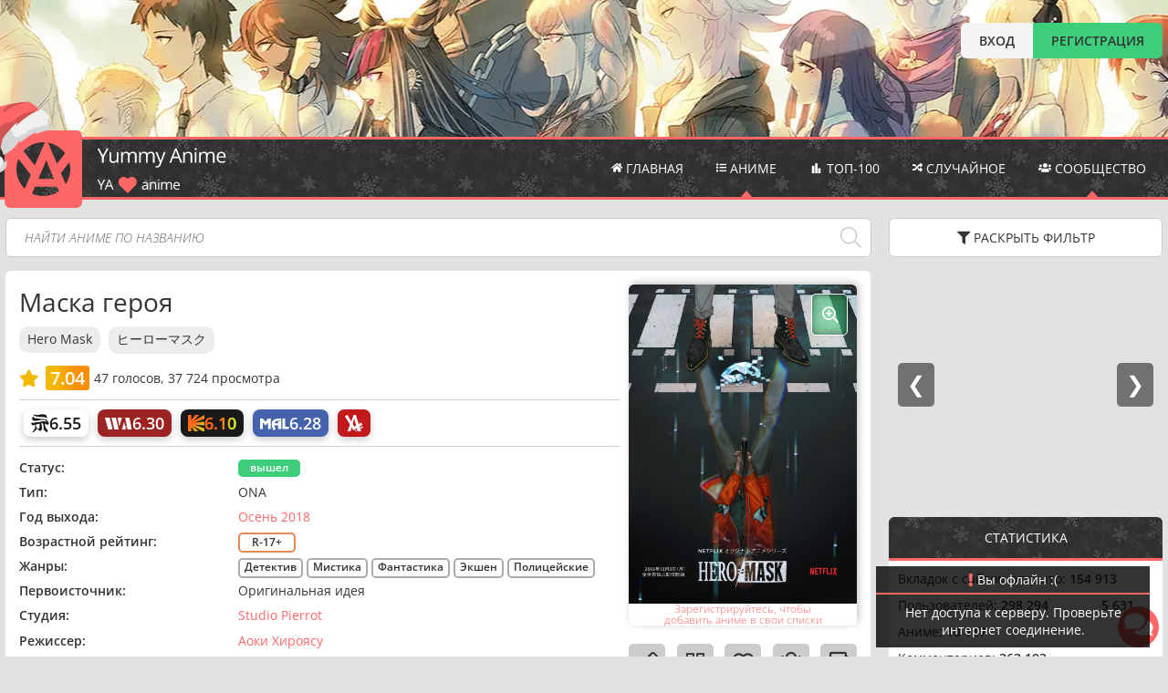

--- FILE ---
content_type: text/html; charset=UTF-8
request_url: https://site.yummyani.me/catalog/item/maska-geroya
body_size: 12089
content:
<!doctype html>
<html lang="ru" prefix="og: http://ogp.me/ns# video: http://ogp.me/ns/video#">
<head>
    <meta id="page_id" name="page_id" content="780">
    <meta id="page_type" name="page_type" content="anime">
    <meta id="anime_alias" name="anime_alias" content="maska-geroya">
    <meta id="anime_type_id" name="anime_type_id" content="7">
    <meta id="anime_status_id" name="anime_status_id" content="0">
    <meta id="anime_age_rating" name="anime_age_rating" content="4">
    <meta id="short_link" name="short_link"
          content="yani.tv/a780">
    <meta id="user_age" name="user_age" content="0">
    <link rel="preload" href="https://static.yani.tv/posters/full/1549322019.jpg" crossorigin="anonymous" as="image" fetchpriority="high"/>
        <meta charset="UTF-8">
    <meta name='robots' content='index,follow' />
    <meta name="format-detection" content="telephone=no">
    <!-- Themes -->
    <meta name="theme-color" content="#333">
    <meta name="apple-mobile-web-app-status-bar-style" content="#333">
    <meta name="hcaptcha-key" id="hcaptcha-key" content="b1847961-208e-4a90-9671-1e6bba9e0b36" />
    <meta name="keywords" content="YummyAnime, Ями Аниме, Юми аниме, anime, аниме, смотреть, онлайн, бесплатно, без регистрации">
    <!-- OS dark theme -->
    <!-- Favicons -->
    <link rel="shortcut icon" href="/favicon.ico" type="image/x-icon">
    <link rel="shortcut icon" href="/img/icon/yummy-32.png" type="image/png">
    <link rel="apple-touch-icon" sizes="32x32" href="/img/icon/yummy-32.png">
    <link rel="apple-touch-icon" sizes="48x48" href="/img/icon/yummy-48.png">
    <link rel="apple-touch-icon" sizes="96x96" href="/img/icon/yummy-96.png">
    <link rel="apple-touch-icon" sizes="144x144" href="/img/icon/yummy-144.png">
    <link rel="apple-touch-icon" sizes="192x192" href="/img/icon/yummy-192.png">
    <link rel="icon" type="image/svg+xml" href="/img/icon/yummy-fav.svg">
    <link rel="icon" type="image/png" sizes="32x32" href="/img/icon/yummy-32.png">
    <link rel="icon" type="image/png" sizes="96x96" href="/img/icon/yummy-96.png">
    <link rel="icon" type="image/png" sizes="192x192" href="/img/icon/yummy-192.png">
            <link rel="preload" href="/js/build.min.js?v=3.0.153" as="script" type="text/javascript" crossorigin fetchpriority="high"/>
                <link rel="preload" href="/img/top15.jpg?v=3.0.153" media="(prefers-color-scheme: dark)">
        <link rel="preload" href="/img/top3.webp" media="(prefers-color-scheme: light)">
        <link rel="preload" href="/js/dragscroll.js" as="script" type="text/javascript" crossorigin/>
    <link rel="preload" href="https://js.hcaptcha.com/1/api.js" as="script" type="text/javascript" crossorigin fetchpriority="low"/>
    <link rel="preload" href="https://ajax.googleapis.com/ajax/libs/jquery/1.11.1/jquery.min.js" as="script" type="text/javascript" crossorigin/>
    <link rel="preload" href="/fontawesome/webfonts/fa-solid-900.woff2" as="font" type="font/woff2" crossorigin/>
    <link rel="preload" href="/fontawesome/webfonts/fa-regular-400.woff2" as="font" type="font/woff2" crossorigin/>
    <link rel="preload" href="/fontawesome/webfonts/fa-light-300.woff2" as="font" type="font/woff2" crossorigin/>
    <link rel="preconnect" href="https://mc.yandex.ru/">
    <link rel="preconnect" href="https://static.yani.tv/">
    <!-- Title -->
    <meta name="application-name" content="Yummy Anime">
    <meta name="apple-mobile-web-app-title" content="Yummy Anime">
    <title>Маска героя &mdash; смотреть аниме онлайн бесплатно на YummyAnime | Ями Аниме</title>

    <meta name="description" content="Смотреть аниме Маска героя онлайн бесплатно в хорошем качестве на русском языке 2026 года со всеми озвучками и субтитрами, все серии и сезоны подряд &mdash; Женщина умирает от сердечного приступа, но у её близких есть...">
    <meta name="viewport" content="width=device-width, initial-scale=1" >

    <meta property="og:title" content="Маска героя &mdash; смотреть аниме онлайн бесплатно на YummyAnime | Ями Аниме">
    <meta property="og:locale" content="ru_RU">
    <meta property="og:type" content="video.movie">
    <meta property="og:site_name" content="YummyAni.me — просмотр аниме онлайн бесплатно">
    <meta property="og:image" content="//static.yani.tv/posters/full/1549322019.jpg">
            <meta content="image/jpeg" property="og:image:type">
        <meta property="og:url" content="/catalog/item/maska-geroya"/>
    <link rel="stylesheet" href="/fontawesome/css/fontawesome.min.css?" media="none" onload="this.media='all'">
    <link rel="stylesheet" href="/css/out.css?v=3.0.153">
    <!--noindex--><!--googleoff: all-->
                            <script type="text/javascript" > (function(m,e,t,r,i,k,a){m[i]=m[i]||function(){(m[i].a=m[i].a||[]).push(arguments)}; m[i].l=1*new Date(); for (var j = 0; j < document.scripts.length; j++) {if (document.scripts[j].src === r) { return; }} k=e.createElement(t),a=e.getElementsByTagName(t)[0],k.async=1,k.src=r,a.parentNode.insertBefore(k,a)}) (window, document, "script", "https://mc.yandex.ru/metrika/tag.js", "ym"); ym(92092678, "init", { clickmap:true, trackLinks:true, accurateTrackBounce:true }); </script> <noscript><div><img src="https://mc.yandex.ru/watch/92092678" style="position:absolute; left:-9999px;" alt="" /></div></noscript>
                    <script src="https://cdn.adfinity.pro/code/1617/adfinity.js?5" charset="utf-8" async fetchpriority="low"></script>
        <!--/noindex--><!--googleon: all-->
    <script src="https://ajax.googleapis.com/ajax/libs/jquery/1.11.1/jquery.min.js"></script>
    <script src="/js/dragscroll.js"></script>
    <script>window.jQuery || document.write('<script src="/js/jquery-1.11.1.min.js"><\/script>');</script>
            <script src="/js/build.min.js?v=3.0.153"></script>
        <script>
            window.fetch || document.write('<script src="https://unpkg.com/whatwg-fetch@3.0.0/dist/fetch.umd.js" type="text/javascript"><\/script>');
            window.scriptLoaded || document.write('<script src="https://unpkg.com/core-js-bundle@3.6.5/minified.js"><\/script><script src="https://unpkg.com/@webcomponents/webcomponentsjs@2.2.10/webcomponents-bundle.js"><\/script><script src="/js/es5.build.min.js?v=3.0.153" type="text/javascript"><\/script>');
        </script>
        <link rel="manifest" href="/manifest.json">
    <script src="https://js.hcaptcha.com/1/api.js" async defer fetchpriority="low"></script>

        <script src="/js/react.min.js?v=3.0.153" async></script>
    <link rel="stylesheet" href="/css/player.min.css?v=3.0.153" media="none" onload="this.media='all'">
            <link rel="canonical" href="https://site.yummyani.me/catalog/item/maska-geroya-2026-01-22" />
            <link rel="preload" href="/img/icon/worldart-icon.svg" as="image" />
        <link rel="preload" href="/img/icon/kinopoisk-icon.svg" as="image" />
        <link rel="preload" href="/img/icon/mal-icon.svg" as="image" />
        <link rel="preload" href="/img/loading-w.svg" as="image" />
        <link rel="preload" href="/img/top15.avif" as="image" />
        <link rel="preload" href="https://fonts.gstatic.com/s/opensans/v35/memSYaGs126MiZpBA-UvWbX2vVnXBbObj2OVZyOOSr4dVJWUgsjZ0B4gaVI.woff2" as="font"/>
    <link rel="preload" href="https://fonts.gstatic.com/s/opensans/v35/memSYaGs126MiZpBA-UvWbX2vVnXBbObj2OVZyOOSr4dVJWUgsgH1x4gaVI.woff2" as="font"/>
    <link rel="preload" href="https://fonts.gstatic.com/s/opensans/v35/memQYaGs126MiZpBA-UFUIcVXSCEkx2cmqvXlWq8tWZ0Pw86hd0Rk5hkWVQewJER.woff2" as="font"/>
    <link rel="preload" href="https://fonts.gstatic.com/s/opensans/v35/memSYaGs126MiZpBA-UvWbX2vVnXBbObj2OVZyOOSr4dVJWUgsjZ0B4kaVIGxA.woff2" as="font"/>
    <link rel="preload" href="https://fonts.gstatic.com/s/notocolremojiglyf/v15/O4ZNFHTymAx3XTz4kzAD12B9_Qi8jS_unlDHTrbbh2W6OgE8KRo.2.woff2" as="font"/>
    <link rel="preload" href="https://fonts.gstatic.com/s/opensans/v35/memSYaGs126MiZpBA-UvWbX2vVnXBbObj2OVZyOOSr4dVJWUgsgH1x4kaVIGxA.woff2" as="font"/>
    <link rel="preload" href="https://fonts.gstatic.com/s/opensans/v35/memQYaGs126MiZpBA-UFUIcVXSCEkx2cmqvXlWq8tWZ0Pw86hd0Rk5hkWVAewA.woff2" as="font"/>
    <meta property="og:video:type" content="video/mp4"/>
    <meta property="og:video:width" content="1920"/>
    <meta property="og:video:height" content="1080"/>
    <meta property="ya:ovs:adult" content="false"/>
    <meta property="ya:ovs:poster" content="//static.yani.tv/posters/full/1549322019.jpg">
    <meta property='ya:ovs:original_name' content='Hero Mask'/>
	    <meta property="ya:ovs:views_total" content="37724">
            <meta property="ya:ovs:rating" content="7">
        <meta property='og:restrictions:age' content='17'/>    <meta property="og:description" content="Женщина умирает от сердечного приступа, но у её близких есть основания подозревать, что это убийство. 
В поисках убийцы и доказательств преступления сотрудники отдела полиции и коллега умершей берутся за дело. Во время расследования герои сталкиваются с людьми со странными масками на лице, позволяющими использовать ресурсы человеческого организма по-максимуму.
Есть ли связь между убитой женщиной и масками? Кто и зачем создал их? Ответы на эти и другие вопросы предстоит найти героям в поисках правды.">
    <meta property="video:director" content="Аоки Хироясу">
    <meta property="video:tag" content="anime,аниме,Детектив,Мистика,Фантастика,Экшен,Полицейские">
    <meta property="ya:ovs:genre" content=",Детектив,Мистика,Фантастика,Экшен,Полицейские">
            <script type="application/ld+json">
        {
            "@context": "https://schema.org/",
            "@type": "VideoObject",
            "name": "Маска героя",
            "thumbnailUrl": "//static.yani.tv/posters/full/1549322019.jpg",
                        "author": {
                "@type": "Person",
                "name": "Аоки Хироясу"
            },
            "description": "Женщина умирает от сердечного приступа, но у её близких есть основания подозревать, что это убийство. \nВ поисках убийцы и доказательств преступления сотрудники отдела полиции и коллега умершей берутся за дело. Во время расследования герои сталкиваются с людьми со странными масками на лице, позволяющими использовать ресурсы человеческого организма по-максимуму.\nЕсть ли связь между убитой женщиной и масками? Кто и зачем создал их? Ответы на эти и другие вопросы предстоит найти героям в поисках правды.",
            "uploadDate": "2026-01-22"
         }
        </script>
        <style>.titles{order: 0!important;}</style>
    </head>
<body class="new-year">
<div class="background-img"></div>
<div id="main-page">
    <noscript>
    <div class="pop-message">Внимание! В вашем браузере отключен JavaScript! Без него большая часть функционала сайта работать не будет или будет работать некорректно!</div>
</noscript>
<div class="top">
    <div class="container">
                <div class="auth-block">
            <div class="login-block">
                <div class="login materiable">Вход</div>
                <form action="/login/" method="post" class="login-form" data-action="login"><div class="login-btns">
    <a href="//t.me/yummy_animeBot?start=authorize" class="materiable"><img src="/img/icon/tg-icon.svg" alt="Telegram"></a>
        <a id="auth-vk-button" href="about:blank" class="materiable"><img src="/img/icon/VK-icon.svg" alt="VK"> </a>
        <a href="//shikimori.one/oauth/authorize?client_id=LqS4zn7Mp2dQM1tq_WVvASb8SUhO5b9lhSYpWJF_lUc&redirect_uri=https%3A%2F%2Fyummy-anime.ru%2Fapi%2Fprofile%2FauthShiki&response_type=code&scope=user_rates+email" class="shikimori materiable"><img src="/img/icon/shikimori-icon.svg" alt="Shikimori"></a>
</div>
<input name="email" placeholder="E-mail или логин" type="text" class="bordered" autocomplete="username" inputmode="email">
<input name="password" placeholder="Пароль" type="password" class="bordered" autocomplete="current-password">
<input class="login bordered" type="submit" value="Войти">
<a href="/login/reset-password">Не помню пароль...</a>
    </form>
            </div>
            <a class="register materiable" href="/register" >РЕГИСТРАЦИЯ</a>
        </div>
            </div>
</div>
<header class="header">
    <div class="container clearfix">

        <div class="logo-block">
            <a class="logo" href="/"></a>

            <div class="top-desktop">
                <div class="auth-block">
                                            <div class="login-block">
                            <div class="login materiable">Вход</div>
                            <form action="/login/" method="post" class="login-form" style="transform: translateX(-75px)"><div class="login-btns">
    <a href="//t.me/yummy_animeBot?start=authorize" class="materiable"><img src="/img/icon/tg-icon.svg" alt="Telegram"></a>
        <a id="auth-vk-button" href="about:blank" class="materiable"><img src="/img/icon/VK-icon.svg" alt="VK"> </a>
        <a href="//shikimori.one/oauth/authorize?client_id=LqS4zn7Mp2dQM1tq_WVvASb8SUhO5b9lhSYpWJF_lUc&redirect_uri=https%3A%2F%2Fyummy-anime.ru%2Fapi%2Fprofile%2FauthShiki&response_type=code&scope=user_rates+email" class="shikimori materiable"><img src="/img/icon/shikimori-icon.svg" alt="Shikimori"></a>
</div>
<input name="email" placeholder="E-mail или логин" type="text" class="bordered" autocomplete="username" inputmode="email">
<input name="password" placeholder="Пароль" type="password" class="bordered" autocomplete="current-password">
<input class="login bordered" type="submit" value="Войти">
<a href="/login/reset-password">Не помню пароль...</a>
    </form>
                        </div>
                        <a class="register materiable" href="/register">РЕГИСТРАЦИЯ</a>
                                    </div>
            </div>
        </div>

        <div class="search-block-wrapper in-menu clearfix main-search">
            <form action="/search" method="get" class="search-block">
                <input autocomplete="off" class="search" name="word" type="text" placeholder="Найти аниме по названию" value="">
                <div class="search-submit">
                    <span class="fal fa-search"></span>
                    <input type="submit" value="">
                </div>
            </form>
            <div class="live-search-wrapper bordered-bottom">
                <ul class="live-search"></ul>
                <a href="#" class="live-search-results"></a>
            </div>
        </div>
        <ul class="menu clearfix" itemscope itemtype="http://www.schema.org/SiteNavigationElement">
            <li itemprop="name" data-balloon="Главная" data-balloon-pos="down" class="materiable">
                <a href="/" itemprop="url"><i class="fa fa-home" aria-hidden="true"></i> <span class="menu-text">Главная</span></a>
            </li>
            <li class="sub-menu-link">
                <a href="#"><i class="fa fa-list" aria-hidden="true"></i> <span class="menu-text">Аниме</span></a>
                <ul class="sub-menu right-menu" itemprop="name">
                    <li class="materiable"><a href="/catalog" itemprop="url">Каталог аниме</a></li>
                    <li class="materiable"><a href="/catalog/ongoing" itemprop="url">Онгоинги</a></li>
                    <li class="materiable"><a href="/catalog/announcement" itemprop="url">Анонсы</a></li>
                    <li class="materiable"><a href="/catalog/schedule" itemprop="url">Расписание онгоингов</a></li>
                    <li class="materiable"><a href="/catalog/add-anime" itemprop="url">Добавить аниме</a></li>
                </ul>
            </li>
            <li itemprop="name" data-balloon="ТОП 100 аниме" data-balloon-pos="down" class="materiable">
                <a href="/catalog/top" itemprop="url">
                    <i class="fa" style="transform: none">
                        <svg version="1.0" style="width: 15px;height: 11px;fill:var(--light-text)" xmlns="http://www.w3.org/2000/svg" width="800px" height="800px" viewBox="0 0 64 64" enable-background="new 0 0 64 64" xml:space="preserve"><path d="M40,64V4c0-2.211-1.789-4-4-4h-8c-2.211,0-4,1.789-4,4v60H40z"/><path d="M20,64V20c0-2.211-1.789-4-4-4H8c-2.211,0-4,1.789-4,4v44H20z"/><path d="M60,36c0-2.211-1.789-4-4-4h-8c-2.211,0-4,1.789-4,4v28h16V36z"/></svg>
                    </i> <span class="menu-text">ТОП-100</a>
            </li>
            <li itemprop="name" data-balloon="Случайное аниме" data-balloon-pos="down" class="materiable">
                <a href="/catalog/random"><i class="fa fa-random" aria-hidden="true"></i> <span class="menu-text">Случайное</span></a>
            </li>
            <li class="sub-menu-link">
                <a href="#"><i class="fa fa-users" aria-hidden="true"></i> <span class="menu-text">Сообщество</span></a>
                <ul class="sub-menu" itemprop="name">
                                                            <li class="materiable"><a href="/reviews" itemprop="url">Рецензии</a></li>
                    <li class="materiable"><a href="/posts" itemprop="url">Новости</a></li>
                    <li class="materiable"><a href="/blogger" itemprop="url">Видеоблоги</a></li>
                    <li class="materiable"><a href="/users" itemprop="url">Пользователи</a></li>
                    <!--                    <li class="materiable"><a href="/users/chat" itemprop="url">Чат</a></li>-->
                    <li class="materiable"><a href="/pages/info" itemprop="url">Информация о сайте</a></li>
                </ul>
            </li>
        </ul>
    </div>
</header>    <div class="content-block container clearfix">
        <div class="search-block-wrapper main-search clearfix">
    <form action="/search" method="get" class="search-block">
        <input autocomplete="off" class="search" name="word" type="text" placeholder="Найти аниме по названию"
               value=""/>
        <div class="search-submit">
            <span class="fal fa-search"></span>
            <input type="submit" value=""/>
        </div>
        <button class="filter-btn main-button transparent bordered" onclick="return false">
            <i class="fa fa-filter"></i> <span class="open">Раскрыть</span> <span class="text">фильтр</span>
        </button>
    </form>
    <div class="live-search-wrapper bordered">
        <ul class="live-search"></ul>
        <a href="#" class="live-search-results"></a>
    </div>
</div>
        <div class="content">
            <aside class="sidebar">

    <div class="posters-side sidebar-block ban_ner">
        <iframe src="//static.yani.tv/slider/" style="width: 100%; height: 100%;top:0;position: absolute"><g></g></iframe>
    </div>
    <div class="sidebar-block bordered">
        <div class="block-header">
                            Статистика
                    </div>
        <div class="statistics-body bordered-bottom">
            <p>Вкладок с сайтом открыто: <b id="website-tabs-count">...</b></p>
            <p>Пользователей: <b id="users-count">...</b> <span style="float: right" title="Онлайн"><b
                            id="online-users">0</b> <span style="color: var(--main-green)">🟢</span></span></p>
            <p>Аниме: <b id="animes-count">...</b></p>
            <p>Комментариев: <b id="comments-count">...</b></p>
            <p>Рецензий: <b id="reviews-count">...</b></p>
            <p>Новых серий за последние </p>
            <ul id="statistics-new-ep">
                <li>24 часа: <b id="new-ep-last-hour-24">...</b></li>
                <li>12 часов: <b id="new-ep-last-hour-12">...</b></li>
                <li>3 часа: <b id="new-ep-last-hour-3">...</b></li>
                <li>Час: <b id="new-ep-last-hour-1">...</b></li>
            </ul>
        </div>

    </div>
        
        <div class="sidebar-block bordered additional-block adfinity_block_4417 big-height ygQNSS348778" id="sidebar_thing"
             onclick="ym(92092678,'reachGoal','banner-sidebar')"></div>
        <!--/noindex--><!--googleon: all-->

</aside>
            <div>
                                <div class="content-page bordered-overflow anime-content-page" itemscope itemtype="http://schema.org/ImageObject">
                    <div class="content-img-block">
                        <div class="poster-wrapper bordered-overflow">
                            <div class="poster-block">
                                                                <img class="bordered-top" src="//static.yani.tv/posters/full/1549322019.jpg" itemprop="contentUrl"
                                        data-full="//static.yani.tv/posters/full/1549322019.jpg" alt="" fetchpriority="high"/>
                                <div class="hidden" itemprop="description">Обложка к аниме</div>

                            </div>
                                                            <div class="marker small-text">Зарегистрируйтесь, чтобы <br> добавить аниме в свои списки</div>
                                                    </div>
                        <div class="right-buttons">
                            <div class="edit-anime-data-btn transparent-button materiable"
                                    data-balloon="Редактировать" data-balloon-pos="down-left"
                                    onclick="showNotice('Вносить правки могут только авторизованные пользователи.','Необходимо авторизоваться')"
                                    >
                                <i class="far fa-pencil" aria-hidden="true"></i>
                            </div>

                            <div class="shr-button transparent-button materiable" data-balloon="Поделиться"
                                    data-balloon-pos="down">
                                <i class="far fa-qrcode" aria-hidden="true"></i>
                            </div>

                            <div class="favorite-favorite fav-type-fav transparent-button  materiable"
                                    data-balloon="Любимые" data-balloon-pos="down">
                                <i class="favourite-button far fa-heart" aria-hidden="true"></i>
                            </div>

                            <div class="bug-button transparent-button materiable" data-balloon="$%^#&$$^#&*%$"
                                    data-balloon-pos="down">
                                <i class="far fa-bug" aria-hidden="true"></i>
                            </div>

                            <div class="other-lists-button transparent-button materiable"
                                    data-balloon="В чужих списках" data-balloon-pos="down-right">
                                <i class="far fa-address-book" aria-hidden="true"></i>
                            </div>
                        </div>
                    </div>
                    <div class="titles">
                        <h1 itemprop="name">Маска героя</h1>

                        <ul class="alt-names-list">
                                                                    <li>Hero Mask</li>                                        <li>ヒーローマスク</li>                        </ul>
                    </div>
                    

    <div class="rating-info" data-id="780"                itemprop="aggregateRating" itemtype="http://schema.org/AggregateRating" itemscope>
        <meta content="10" itemprop="bestRating">
        <meta content="1" itemprop="worstRating">
        <meta content="47" itemprop="ratingCount">
        <meta content="7.04" itemprop="ratingValue">
        
        <i data-balloon="Поставить оценку" data-balloon-pos="down-left"><span class="fa fa-star rating-star" data-id="780"></span></i>


                    <span class="main-rating materiable" data-balloon="Средний рейтинг пользователей" data-balloon-pos="down-left">7.04</span>
            <span class="user-rating hidden" data-balloon="Мой рейтинг" data-balloon-pos="right">
            <i class="fa fa-star rating-star"> 0</i></span>
            <div class="break"></div>
            <span class="main-rating-info"><span>47</span> голосов, </span>
                <span class="viewers-info">
                            37 724                просмотра                    </span>
<!--        <i class="question-circle" data-balloon="Обновляется раз в сутки" data-balloon-pos="right"><i class="fa fa-question-circle"></i></i>-->

    </div>


        <hr>
    <div class="content-ref-ids">
                    <a class="shikimori-color link" data-balloon="Shikimori" data-balloon-pos="down" target="_blank" href="//shikimori.one/animes/38628" aria-label="Шикимори"><div class="shikimori logo-ref"></div><span>6.55</span></a>
                            <a class="worldart-color link" data-balloon="WorldArt" data-balloon-pos="down" target="_blank" href="http://world-art.ru/animation/animation.php?id=9864" aria-label="World Art"><div class="worldart logo-ref"></div><span>6.30</span></a>
                            <a class="kinopoisk-color link" data-balloon="КиноПоиск" data-balloon-pos="down" target="_blank" href="//kinopoisk.ru/film/1209072" aria-label="Кинопоиск"><div class="kinopoisk logo-ref"></div><span><span>6.10</span></span></a>
                            <a class="mal-color link" data-balloon="MyAnimeList" data-balloon-pos="down" target="_blank" href="//myanimelist.net/anime/38628" aria-label="My Anime List"><div class="mal logo-ref"></div><span>6.28</span></a>
                                    <a class="anilibria-color link" data-balloon="AniLibria" data-balloon-pos="down" target="_blank" href="//yummyanime.anilib.top/release/hero-mask.html" aria-label="AniLibria"> <div class="anilibria logo-ref"></div></a>
        
    </div>
    
    <hr />

    <ul class="content-main-info">
        <li class="categories-list status-category">
            <span>Статус:</span>
            <div>
                                    <a class="badge no-decoration bordered hover" href="/catalog/released">вышел</a>
                            </div>
        </li>

        <li id="animeType" data-animeType="3" class="categories-list">
            <span>Тип:</span> <div>ONA</div>
        </li>
                <li class="categories-list">
            <span>Год выхода: </span>
            <div>
                                    <a href="/catalog/filter/?from_year=2018&to_year=2018&season[]=4">Осень 2018</a>
                            </div>
        </li>
        
        <li class="first-line-info categories-list">
            <span>Возрастной рейтинг:</span>
            <div>
                                    <a data-balloon-pos="down" data-balloon="Hасилие и/или нецензурная лексика" class="badge years no-decoration" data-year-rating-id="4" href="/catalog/filter/?selected_age[]=4">R-17+</a>
                            </div>
        </li>

        <li class="categories-list no-comma">
            <span class="genre">Жанры:</span>
                            <ul>
                                                                    <li>
                            <a href="/catalog/category/detektiv" class="badge link">Детектив</a>
                        </li>
                                                                    <li>
                            <a href="/catalog/category/mistika" class="badge link">Мистика</a>
                        </li>
                                                                    <li>
                            <a href="/catalog/category/fantastika" class="badge link">Фантастика</a>
                        </li>
                                                                    <li>
                            <a href="/catalog/category/ekshen" class="badge link">Экшен</a>
                        </li>
                                                                    <li>
                            <a href="/catalog/category/policejskie" class="badge link">Полицейские</a>
                        </li>
                                    </ul>
                    </li>

        <li class="categories-list">
            <span>Первоисточник:</span>
                            <div>
                    Оригинальная идея                </div>
                    </li>

        <li class="categories-list">
            <span class="studio">Студия:</span>
                            <ul class="categories-list">
                                            <li>
                            <a href="/catalog/studio/studiopierrot">Studio Pierrot</a>
                        </li>
                                    </ul>
                    </li>

        <li class="categories-list">
            <span class="creator">Режиссер:</span>
                            <ul class="categories-list">
                                            <li>
                            <a href='/catalog/director/359'>Аоки Хироясу</a>
                        </li>
                                    </ul>
                    </li>

        <li class="categories-list">
                                                <span>Количество серий:</span> <div>15</div>
                                    </li>

        <li class="categories-list">
                    </li>

<!--        <li class="more-alt-names">Больше информации...</li>-->

                <li class="categories-list">
            <span>Перевод:</span>
                            <ul>
                                            <li>Многоголосый</li>
                                    </ul>
                    </li>
                
        <li class="categories-list">
            <span>Озвучка:</span>
                <ul class="animeVoices">
                                                        <li>
                                                    <a class="studio-name bold" href="/catalog/dubbing/82">AniLauba</a>
                            <div class="dropdown-content">
                                <div class="dub-body bordered">
                                    <div class="dub-title bordered-top">
                                        <span>Озвучили:</span>
                                    </div>
                                    <ul class="dub-content">
                                        <li><a href="/catalog/dubber/1476">ImpSeiyu</a></li><li><a href="/catalog/dubber/1477">Eferio</a></li><li><a href="/catalog/dubber/1478">Difar</a></li><li><a href="/catalog/dubber/1479">Hans</a></li><li><a href="/catalog/dubber/1481">Sp1rkl</a></li><li><a href="/catalog/dubber/1482">Ольга Рэцуко</a></li><li><a href="/catalog/dubber/5669">Purple king</a></li><li><a href="/catalog/dubber/5691">Watson</a></li><li><a href="/catalog/dubber/5692">Вики</a></li><li><a href="/catalog/dubber/5693">Zandatsu</a></li><li><a href="/catalog/dubber/5694">Kubinskiy</a></li><li><a href="/catalog/dubber/5695">Aneurin</a></li><li><a href="/catalog/dubber/5696">juuj</a></li><li><a href="/catalog/dubber/5697">Legion</a></li>                                    </ul>
                                </div>
                            </div>
                                            </li>
                                                        <li>
                                                    <a class="studio-name bold" href="/catalog/dubbing/60">AniDUB</a>
                            <div class="dropdown-content">
                                <div class="dub-body bordered">
                                    <div class="dub-title bordered-top">
                                        <span>Озвучили:</span>
                                    </div>
                                    <ul class="dub-content">
                                        <li><a href="/catalog/dubber/45">Ket</a></li><li><a href="/catalog/dubber/72">Vel</a></li><li><a href="/catalog/dubber/87">Lelik_time</a></li><li><a href="/catalog/dubber/332">Berserk</a></li><li><a href="/catalog/dubber/607">Sergei Vasya</a></li>                                    </ul>
                                </div>
                            </div>
                                            </li>
                                                        <li>
                                                    <a class="studio-name bold" href="/catalog/dubbing/84">AniLibria</a>
                            <div class="dropdown-content">
                                <div class="dub-body bordered">
                                    <div class="dub-title bordered-top">
                                        <span>Озвучили:</span>
                                    </div>
                                    <ul class="dub-content">
                                        <li><a href="/catalog/dubber/422">Briff</a></li><li><a href="/catalog/dubber/606">SlivciS</a></li><li><a href="/catalog/dubber/1099">Jazz Jack</a></li>                                    </ul>
                                </div>
                            </div>
                                            </li>
                                                        <li>
                                                    <a class="studio-name" href="/catalog/dubbing/252">IDEAFILM</a>
                                            </li>
                                                        <li>
                                                    <a class="studio-name" href="/catalog/dubbing/278">KANSAI Studio</a>
                                            </li>
                                    <li class="more-alt-names">Ещё...</li>                    <li>
                                                    <a class="studio-name" href="/catalog/dubbing/307">KosharaSerials</a>
                                            </li>
                            </ul>
        </li>
            </ul>

    <div class="content-desc">
                <div id="content-desc-text" >
                                                <p itemprop="description">Женщина умирает от сердечного приступа, но у её близких есть основания подозревать, что это убийство. </p>
                                    <p itemprop="description">В поисках убийцы и доказательств преступления сотрудники отдела полиции и коллега умершей берутся за дело. Во время расследования герои сталкиваются с людьми со странными масками на лице, позволяющими использовать ресурсы человеческого организма по-максимуму.</p>
                                    <p itemprop="description">Есть ли связь между убитой женщиной и масками? Кто и зачем создал их? Ответы на эти и другие вопросы предстоит найти героям в поисках правды.</p>
                                    </div>
                    
    </div>

        <div id="view-list-button" class="main-button bordered">
        Порядок просмотра<span class="ss-arrow" style="float: right;margin-top: 6px;"><span class="arrow-down" style="border-color: white;"></span></span>
    </div>
    <div class="view-list bordered" style="display:none;max-height: 0;;margin-top:0;"
         data-id="3226">
        <ol>
                            <li>
                    <span>
                        <a href="/catalog/item/maska-geroya" class='current' >Маска героя</a><span>ONA, оригинальная история, <b>2018</b></span>
                    </span>
                                        <span class="badge badge-status"
                          title="вышел"></span>
                </li>
                            <li>
                    <span>
                        <a href="/catalog/item/maska-geroya-2019" >Маска героя 2</a><span>ONA, продолжение, <b>2019</b></span>
                    </span>
                                        <span class="badge badge-status"
                          title="вышел"></span>
                </li>
                    </ol>
    </div>
                    </div>

                <div class="tabs-block offset-top no-padding">
                    <div class="tabs-header video-header">
                        <ul class="tabs custom-scroll dragscroll">
                            <li data-id="#video"
                                class="active tabs-li materiable"><i
                                        class="fa fa-video-camera"></i> Видео
                            </li>
                            <li data-id="#trailers"
                                class="tabs-li materiable trailers-tab">
                                <i class="fa fa-file-video-o"></i> Трейлеры
                            </li>
                                                        <li class="tabs-li materiable" data-id="#recommendation" id="recommended-button"><i
                                        class="fa fa-list"></i> Похожие аниме
                            </li>
                        </ul>
                        <button class="right-tab-btn light-btn light-button materiable" aria-label="Свет"><i
                                    class="fa fa-lightbulb"></i></button>
                        <button class="right-tab-btn player-settings materiable" aria-label="Настройки"><i class="fa fa-cog"></i>
                        </button>
                    </div>
                    <div class="content-page anime-page bordered-bottom" style="padding-top: 0">
                        <div class="tabs-content">
                            <div id="video" class="tab-content active">
                                                                    <div class="loading center">
                                        <i class="loading fa large"></i>
                                    </div>
                                                                </div>
                            <div id="trailers" class="tab-content" data-banned="0">
                                <div class="center">
                                    <i class="loading fa large"></i>
                                </div>
                            </div>

                            <div id="recommendation" class="tab-content">
                                <div class="switchers">
                                    <div class="view-btns">
                                            <span class="bordered-overflow materiable default-button view-button"
                                                    data-view="grid"><i class="fa fa-th-large"></i></span>
                                        <span class="bordered-overflow materiable default-button view-button active"
                                                data-view="list"><i class="fa fa-th-list"></i></span>
                                    </div>
                                </div>
                                <div class="recommend-block grid-container"></div>
                            </div>
                            <div id="videobloggers" class="tab-content">
                                <div class="container">

                                </div>
                                <div class="center loading-thing">
                                    <i class="loading fa large"></i>
                                </div>
                            </div>
                        </div>
                        <div class="light-background"></div>
                        <br>
                        <div class="accordion">
                            <div class="bordered-right" style="overflow:hidden;">
                                <div class="accordion-item">FAQ по проблемам с видео</div>
                                <div class="accordion-content">
                                    <div class="accordion">
                                                                                                                                                                <div class="bordered-right" style="overflow:hidden;">
                                            <div class="accordion-item">
                                                Если перепутаны серии/нет перевода и т.д.
                                            </div>
                                            <div class="accordion-content">
                                                Пишите на нашу почту в поддержку, емейл указан внизу страницы. В
                                                письме укажите плеер/перевод/эпизоды и какую именно проблему
                                                нужно устранить. Обращайте внимание на "примечание" в конце
                                                описания, часто там указывается возможная причина отсутствия
                                                перевода на какие-то сцены.
                                            </div>
                                        </div>
                                        <div class="bordered-right" style="overflow:hidden;">
                                            <div class="accordion-item">
                                                Плеер Kodik, проблема: после рекламы видео бесконечно грузится
                                            </div>
                                            <div class="accordion-content">
                                                Если у вас ПК, пришлите скриншот консоли браузера (F12, вкладка
                                                Console). Сначала открываете консоль, потом запускаете видео и
                                                делаете скриншот всего окна консоли. Присылать скриншот можно на
                                                почту поддержки. Указывайте плеер/озвучку/эпизоды!
                                            </div>
                                        </div>
                                        <div class="bordered-right" style="overflow:hidden;">
                                            <div class="accordion-item">
                                                Плеер Kodik, проблема: видеофайл не найден
                                            </div>
                                            <div class="accordion-content">
                                                На данный момент эта проблема проходит сама спустя какое-то время.
                                                Поддержка плеера делает все возможное, чтобы избавится от
                                                нее полностью. Иногда для ее устранения достаточно обновить
                                                страницу.
                                                <br>
                                                Если такая проблема беспокоит вас часто, напишите нам в поддержку:
                                                <br>
                                                1. Появляется ли данная ошибка в этом эпизоде в разных браузерах,
                                                если да, то в каких. <br>
                                                2. Какое у вас устройство: ПК, планшет, смартфон. <br>
                                                3. Какая озвучка и эпизоды отдают эту ошибку. <br>
                                                4. Включен ли у вас блокировщик рекламы: adblock, adguard либо любой
                                                другой.
                                            </div>
                                        </div>
                                        <div class="bordered-right" style="overflow:hidden;">
                                            <div class="accordion-item">
                                                Плеер Kodik, проблема: слишком частая подгрузка видео
                                            </div>
                                            <div class="accordion-content">
                                                Обязательно проверьте скорость своего интернета через сайт
                                                speedtest.net.
                                                Вы очень поможете, если запишите эту проблему на видео и пришлете
                                                нам в поддержку вместе с результатами speedtest (адрес внизу
                                                страницы). Мы в свою очередь отправим эти данные в поддержку плеера,
                                                чтобы у них был наглядный пример.
                                            </div>
                                        </div>
                                        <div class="bordered-right" style="overflow:hidden;">
                                            <div class="accordion-item">Если у Вас остались вопросы</div>
                                            <div class="accordion-content">
                                                Напишите нам личное сообщение на сайте (<a
                                                        href="/users/messages/#messages1">написать</a>).
                                            </div>
                                        </div>
                                    </div>
                                </div>
                            </div>
                        </div>
                        <div class="adfinity_block_4033 rfzFZt349120" id="main-block"
                                onclick="ym(92092678,'reachGoal','banner-main')" style="height: 300px;"></div>
                    </div>
                </div>

                <div class="tabs-block content-page offset-top no-padding">
                    <div class="tabs-header" style="overflow: visible;">
                        <ul class="tabs bordered-top">
                            <li class="active tabs-li bordered-top-left materiable" data-id="#comments-tab"
                                id="comments">
                                <span class="title" style="display: initial"><i class="fa fa-comment"></i> Комментарии</span>
                                <span class="count">6</span>
                            </li>
                            <li class="tabs-li materiable" data-id="#reviews-tab" id="reviews">
                                <span class="title" style="display: initial"><i class="fa fa-file-text"></i> Рецензии</span>
                                <span class="count">0</span>
                            </li>
                        </ul>
                    </div>
                    <div class="tabs-content" style="min-height: 130px;padding: 10px">
                        <div id="comments-tab" class="tab-content active">
                            <div class="center"><i class="loading large"></i></div>
                        </div>
                        <div id="reviews-tab" class="tab-content">
                            <p>О том как работают рецензии можно прочитать в <a href="/pages/faq">FAQ.</a></p>
                            <div class="sort-block reviews-sort sub-menu-container inline-sub-menu hidden">
                                <div class="inline">Сортировать:</div>
                                <div class="sub-menu-container-icon bordered materiable"><span
                                            class="fa fa-bars"></span></div>
                                <div class="sub-menu-inner-container bordered-overflow inline">
                                        <span class="default-button active sort-reviews-btn bordered materiable"
                                                data-by="new">сначала новые</span>
                                    <span class="default-button sort-reviews-btn bordered materiable"
                                            data-by="old"">сначала старые</span>
                                </div>
                            </div>

                            <div class="reviews-block"></div>
                            <div class="more-reviews-container"></div>
                        </div>
                    </div>
                </div>

            </div>
        </div>
    </div>
    <div class="push"></div>
    <footer></footer>

<div id="chatter">
    <div class="chat-fullscreen-bg"></div>
    <div class="chat-dialog invisible">
        <div class="block-title center">
            <div class="fullscreen fa fa-expand"></div>
            Чат             <div class="close-btn fa fa-times-circle"></div>
        </div>
        <div class="chatter">
            <div class="messages-container-wrapper">
                <div class="messages-container">
                    <div class="messages-with-user shown" data-uid="0"></div>
                </div>
            </div>
            <div class="bottom-sender">
                                <div class="error-notification status-bg alert-bg bordered" style="margin-top: 10px">Авторизуйтесь для отправки сообщения в чат</div>
                            </div>
        </div>
    </div>
    <div id="chat-toggle-button" data-balloon-pos="left" data-balloon="Общий чат" class="materiable">
        <i class="fa fa-comments" aria-hidden="true"></i>
    </div>
</div>
<div id="to-top"><span>↑ Наверх</span></div>
<div class="notice-container"></div>
<script>
    if(!localStorage.checked)
    try{eval("!(async ()=>{await new Promise(e=>setTimeout(e))})()")}
    catch(e){alert("Ваш браузер устарел, поэтому функционал сайта может не работать.\nПожалуйста, обновите Ваш браузер для корректной работы сайта!")}
    finally{localStorage.checked = 1}
</script></div>
<div class="poster-background" style="--opacity: 0"><img class="big-poster" src="//static.yani.tv/posters/full/1549322019.jpg"
                                                         loading="lazy"></div>
<script defer src="https://static.cloudflareinsights.com/beacon.min.js/vcd15cbe7772f49c399c6a5babf22c1241717689176015" integrity="sha512-ZpsOmlRQV6y907TI0dKBHq9Md29nnaEIPlkf84rnaERnq6zvWvPUqr2ft8M1aS28oN72PdrCzSjY4U6VaAw1EQ==" data-cf-beacon='{"version":"2024.11.0","token":"ef4437642c834de2b5aa32e13024d910","server_timing":{"name":{"cfCacheStatus":true,"cfEdge":true,"cfExtPri":true,"cfL4":true,"cfOrigin":true,"cfSpeedBrain":true},"location_startswith":null}}' crossorigin="anonymous"></script>
</body>
</html>


--- FILE ---
content_type: text/html
request_url: https://static.yani.tv/slider/
body_size: 426
content:
<!doctype html>
<html lang="en">
    <head>
        <meta charset="UTF-8" />
        <meta name="viewport" content="width=device-width, initial-scale=1.0" />
        <title>Promotion Slider</title>
        <style>
            html,
            body {
                overflow-y: hidden;
                margin: 0;
                height: 100%;
            }

            .slider {
                width: 300px;
                height: 250px;
                position: relative;
                overflow: hidden;
                display: block;
            }

            .slider-container {
                position: relative;
                display: block;
                height: 100%;
                width: 300px;
            }

            .slide {
                position: absolute;
                top: 0;
                left: 0;
                width: 300px;
                height: 100%;
            }

            .promo-image {
                width: 100%;
                height: 100%;
                object-fit: contain;
            }

            button.prev,
            button.next {
                position: absolute;
                border-radius: 5px;
                top: 50%;
                transform: translateY(-50%);
                background-color: rgba(0, 0, 0, 0.5);
                border: none;
                color: white;
                font-size: 24px;
                padding: 10px;
                cursor: pointer;
                z-index: 1;
            }

            button.prev {
                left: 10px;
            }

            button.next {
                right: 10px;
            }
        </style>
      <script type="module" crossorigin src="./scroller-Qt6VC7Xf.js"></script>
    </head>
    <body>
        <div class="slider">
            <button class="prev">&#10094;</button>
            <div class="slider-container" id="sliderContainer"></div>
            <button class="next">&#10095;</button>
        </div>

    <script defer src="https://static.cloudflareinsights.com/beacon.min.js/vcd15cbe7772f49c399c6a5babf22c1241717689176015" integrity="sha512-ZpsOmlRQV6y907TI0dKBHq9Md29nnaEIPlkf84rnaERnq6zvWvPUqr2ft8M1aS28oN72PdrCzSjY4U6VaAw1EQ==" data-cf-beacon='{"version":"2024.11.0","token":"1309373bbe004e73b290526192eefea7","r":1,"server_timing":{"name":{"cfCacheStatus":true,"cfEdge":true,"cfExtPri":true,"cfL4":true,"cfOrigin":true,"cfSpeedBrain":true},"location_startswith":null}}' crossorigin="anonymous"></script>
</body>
</html>


--- FILE ---
content_type: text/css
request_url: https://site.yummyani.me/css/out.css?v=3.0.153
body_size: 51872
content:
*{margin:0;padding:0;border:none;outline:none;-webkit-box-sizing:border-box;box-sizing:border-box}html{height:100%;-webkit-tap-highlight-color:rgba(0,0,0,0)}body{font-family:"open sans","sans-serif","Noto Colr Emoji Glyf";font-size:14px;background:var(--background-fourth);color:var(--main-text);min-height:100%;position:relative;overflow-x:hidden;overflow-y:scroll;text-size-adjust:100%;-webkit-text-size-adjust:100%}table{width:100%;border-spacing:0;border-collapse:collapse}ul li{list-style-type:none}ol li{list-style-position:inside}a{text-decoration:none;color:var(--main-red)}a.fa{color:var(--main-text)}p,ol{margin:0 0 10px}h1,h2{font-weight:400;margin-bottom:15px}h2 span{color:var(--main-green)}.review-text h2 span{color:var(--main-text)}h3{margin:15px 0;font-weight:600;text-transform:uppercase}input{color:inherit}input[type=time]{background:var(--background-fourth);color:var(--main-text)}input:-webkit-autofill{-webkit-text-fill-color:var(--main-text) !important;-webkit-box-shadow:0 0 0 30px var(--background-fourth) inset;caret-color:var(--main-text)}input[type=email],input[type=text],input[type=url],input[type=password],input[type=number],select{width:100%;padding:5px 8px;border:1px solid;border-color:var(--border-second);height:33px;background:var(--input);font-family:inherit;font-size:inherit;color:var(--main-text);-webkit-transition:border .2s;-o-transition:border .2s;transition:border .2s}table select{width:auto;vertical-align:top;display:inline-block}textarea{width:100%;height:100px;padding:10px;border:1px solid;border-color:var(--border-second);font-family:"open sans","sans-serif","Noto Colr Emoji Glyf";font-size:14px;-webkit-transition:border .2s;-o-transition:border .2s;transition:border .2s;color:var(--main-text);background-color:var(--input)}.far,.fal,.fas{cursor:pointer}input[type=checkbox]{vertical-align:middle}.grid-container{display:-webkit-box;display:-webkit-flex;display:-ms-flexbox;display:flex;-webkit-flex-wrap:wrap;-ms-flex-wrap:wrap;flex-wrap:wrap;-webkit-justify-content:space-around;-ms-flex-pack:distribute;justify-content:space-around;margin:0 -6px}.grid-container.left{justify-content:left;width:100%}pre{white-space:pre-wrap}gap{flex:auto;width:230px;max-width:290px}gray{color:var(--border-fourth)}.no-fill{width:auto !important;min-width:134px}select.slim-select{padding:4px;overflow:hidden}.invisible{visibility:hidden;pointer-events:none;transform:translateY(-10px);opacity:0}#main-page{display:flex;flex-direction:column;min-height:100vh}#main-page.rotated{transition:30s ease-in transform;transform:rotate(360deg)}.fa{cursor:pointer}hr{height:1px;background-color:var(--border-fourth);margin:10px 0;display:block;position:relative;opacity:.5}a.no-decoration{text-decoration:none !important}.top-desktop{display:none}::-webkit-scrollbar{width:8px}::-webkit-scrollbar-track{background:#f1f1f1;border-radius:6px;cursor:pointer}::-webkit-scrollbar-thumb{background:#888;border-radius:6px;transition:.3s background}::-webkit-scrollbar-thumb:hover{background:#555}.tox-notification--warning{display:none !important}#bayt:hover{animation:shake 1s ease-in-out}@keyframes shake{0%{transform:translateX(0)}8%{transform:translateX(-4px)}16%{transform:translateX(4px)}24%{transform:translateX(-4px)}32%{transform:translateX(4px)}40%{transform:translateX(-3px)}48%{transform:translateX(3px)}56%{transform:translateX(-2px)}64%{transform:translateX(2px)}72%{transform:translateX(-1px)}80%{transform:translateX(0)}90%{transform:scale(1.05)}100%{transform:scale(1)}}.sidebar-block:has(#bayt){overflow:visible}#bayt-2{margin:0 auto;padding-top:40px}@media(max-width: 1024px){#bayt-2{display:none}}#telegram-post-nowkies-3081{min-width:280px !important}.main-button{background:var(--main-green);color:var(--light-text);font-size:14px;padding:6px 15px 7px;cursor:pointer;-webkit-transition:background .3s;-o-transition:background .3s;transition:background .3s;text-align:center;position:relative}.main-button:hover,.main-button:active{background-color:var(--main-green-hover)}.main-button.blocked{background:var(--background-fourth) !important;color:var(--main-text) !important;cursor:default;-webkit-transition:0s;-o-transition:0s;transition:0s}.main-button.blocked.error:before{content:"ОШИБКА";background:var(--main-red) !important;color:var(--light-text) !important;position:absolute;left:0;top:0;width:100%;height:100%;display:flex;justify-content:center;align-items:center;z-index:1}.main-button.remove,.main-button.attention{background:var(--main-red)}.main-button.remove:active,.main-button.remove:hover,.main-button.attention:active,.main-button.attention:hover{background:var(--main-red-hover)}.main-button.neutral{background:var(--background-fourth);color:var(--main-text)}.main-button.neutral:hover,.main-button.neutral:active{background-color:var(--main-red)}.main-button.disabled{background:var(--background-fourth) !important;color:var(--main-text) !important;cursor:default;-webkit-transition:0s;-o-transition:0s;transition:0s}.main-button.transparent{background:0 0;-webkit-box-shadow:inset 0 0 0 1px var(--border-second);box-shadow:inset 0 0 0 1px var(--border-second);color:var(--main-text)}.main-button.transparent:hover,.main-button.transparent:active{background:var(--border-second)}table .main-button{display:inline-block}.report-button{cursor:pointer;padding:7px 10px;font-size:16px;white-space:nowrap;background:var(--main-red);color:var(--light-text);position:absolute;top:0;right:0}.report-button:hover,.report-button:active{background:var(--main-red-hover)}.left .main-button,.left .default-button,.right .main-button,.right .default-button,.center .main-button,.left .default-button{display:inline-block;vertical-align:top}.profile-buttons>.main-button{margin:5px 5px 0 0}.profile-buttons>.main-button :last-child{margin-right:0}.form-cell .main-button{display:inline-block}.green-icon-button{cursor:pointer;padding:10px;border:1px solid var(--light-text);border-radius:5px;box-shadow:inset 0 0 10px rgba(0,0,0,.5);background:rgba(60,206,123,.5);transition:all .5s;font-size:18px;color:var(--light-text)}.green-icon-button:hover,.green-icon-button:active{background:var(--main-green-hover)}.cropper-container{direction:ltr;font-size:0;line-height:0;position:relative;-ms-touch-action:none;touch-action:none;-webkit-user-select:none;-moz-user-select:none;-ms-user-select:none;user-select:none}.cropper-container img{-webkit-backface-visibility:hidden;backface-visibility:hidden;display:block;height:100%;image-orientation:0deg;max-height:none !important;max-width:none !important;min-height:0 !important;min-width:0 !important;width:100%}.cropper-canvas,.cropper-crop-box,.cropper-drag-box,.cropper-modal,.cropper-wrap-box{bottom:0;left:0;position:absolute;right:0;top:0}.cropper-canvas,.cropper-wrap-box{overflow:hidden}.cropper-drag-box{background-color:#fff;opacity:0}.cropper-modal{background-color:#000;opacity:.5}.cropper-view-box{display:block;height:100%;outline:1px solid #39f;outline-color:rgba(51,153,255,.75);overflow:hidden;width:100%}.cropper-dashed{border:0 dashed #eee;display:block;opacity:.5;position:absolute}.cropper-dashed.dashed-h{border-bottom-width:1px;border-top-width:1px;height:33.33333%;left:0;top:33.33333%;width:100%}.cropper-dashed.dashed-v{border-left-width:1px;border-right-width:1px;height:100%;left:33.33333%;top:0;width:33.33333%}.cropper-center{display:block;height:0;left:50%;opacity:.75;position:absolute;top:50%;width:0}.cropper-center:after,.cropper-center:before{background-color:#eee;content:" ";display:block;position:absolute}.cropper-center:before{height:1px;left:-3px;top:0;width:7px}.cropper-center:after{height:7px;left:0;top:-3px;width:1px}.cropper-face,.cropper-line,.cropper-point{display:block;height:100%;opacity:.1;position:absolute;width:100%}.cropper-face{background-color:#fff;left:0;top:0}.cropper-line{background-color:#39f}.cropper-line.line-e{cursor:ew-resize;right:-3px;top:0;width:5px}.cropper-line.line-n{cursor:ns-resize;height:5px;left:0;top:-3px}.cropper-line.line-w{cursor:ew-resize;left:-3px;top:0;width:5px}.cropper-line.line-s{bottom:-3px;cursor:ns-resize;height:5px;left:0}.cropper-point{background-color:#39f;height:5px;opacity:.75;width:5px}.cropper-point.point-e{cursor:ew-resize;margin-top:-3px;right:-3px;top:50%}.cropper-point.point-n{cursor:ns-resize;left:50%;margin-left:-3px;top:-3px}.cropper-point.point-w{cursor:ew-resize;left:-3px;margin-top:-3px;top:50%}.cropper-point.point-s{bottom:-3px;cursor:s-resize;left:50%;margin-left:-3px}.cropper-point.point-ne{cursor:nesw-resize;right:-3px;top:-3px}.cropper-point.point-nw{cursor:nwse-resize;left:-3px;top:-3px}.cropper-point.point-sw{bottom:-3px;cursor:nesw-resize;left:-3px}.cropper-point.point-se{bottom:-3px;cursor:nwse-resize;opacity:1;right:-3px}.cropper-invisible{opacity:0}.cropper-bg{background-image:url("[data-uri]")}.cropper-hide{display:block;height:0;position:absolute;width:0}.cropper-hidden{display:none !important}.cropper-move{cursor:move}.cropper-crop{cursor:crosshair}.cropper-disabled .cropper-drag-box,.cropper-disabled .cropper-face,.cropper-disabled .cropper-line,.cropper-disabled .cropper-point{cursor:not-allowed}.ss-single-selected,.ss-multi-selected,.bordered,.ss-search input,.pagination span,.pagination a,.sidebar-block,.main-search input.search,.preview-block,.login-form,.mobile-filter{border-radius:6px;overflow:hidden}.content-page{overflow:visible;border-radius:6px}.dialog,.bordered-overflow{border-radius:6px;overflow:visible !important}.ss-open .ss-single-selected:not(.ss-open-above),.ss-open .ss-multi-selected,.block-header,footer,.tabs-header,.block-title,.bordered-top{border-radius:6px 6px 0 0}.register,.bordered-right{border-radius:0 6px 6px 0}div.login,.bordered-left{border-radius:6px 0 0 6px}.bordered-left-only{border-radius:6px 0 0 6px !important}.ss-content,.profile.content-page,.ss-content .ss-list .ss-option:last-child:not(.ss-disabled):hover,.notification-item:last-child,.preview-block:first-child,.preview-block:first-child+.preview-block,.bordered-bottom,.profile-list:last-child{border-radius:0 0 6px 6px}.profile-list:last-child{overflow:hidden}.bordered-top-right{border-radius:0 6px 0 0}.bordered-top-left,.li-friends:first-child{border-radius:6px 0 0}.no-border{border-radius:0}.anime-fav-type .fav-type:last-child{border-radius:0 0 6px 0}.anime-fav-type .fav-type:first-child{border-radius:0 0 0 6px}.ava-image-block,.ava-image-block img{border:0 solid;border-radius:6px}.no-border .ava-image-block,.no-border .ava-image-block img{border:1px;border-radius:0}.no-border,.no-border .profile-list:last-child,.no-border .ss-search input,.no-border .bordered,.no-border .content-page,.no-border .preview-block,.no-border .login-form,.no-border .mobile-filter,.no-border .filter-block,.no-border .main-search input.search,.no-border .slim-select,.no-border .ss-single-selected,.no-border .ss-multi-selected,.no-border .bordered-overflow,.no-border .dialog,.no-border .bordered-top,.no-border .block-title,.no-border .tabs-header,.no-border footer,.no-border .block-header,.no-border .ss-open .ss-multi-selected,.no-border .ss-open .ss-single-selected,.no-border .bordered-right,.no-border .register,.no-border .bordered-left,.no-border .login,.no-border .bordered-bottom,.no-border .preview-block:first-child+.preview-block,.no-border .preview-block:first-child,.no-border .notification-item:last-child,.no-border .ss-list .ss-option:last-child:not(.ss-disabled):hover,.no-border .ss-content,.no-border carousel-root,.no-border .anime-fav-type .fav-type:last-child,.no-border .anime-fav-type .fav-type:first-child,.no-border .bordered-top-right{border-radius:0}.no-border .alt-names-list li{background:rgba(0,0,0,0);display:block;padding:0}.no-border .alt-names-list li.more-alt-names{width:auto;background:rgba(0,0,0,0) !important;box-shadow:none;text-align:left}.no-border .alt-names-list li.more-alt-names:hover{text-decoration:underline}.no-border .alt-names-list li.more-alt-names:before{content:"Ещё"}.no-border .badge.link{border:none;color:var(--main-red);font-weight:normal;padding:0;font-size:14px}.no-border .badge.link:hover{text-decoration:underline}.no-border .categories-list>ul>li:not(:last-child) .link:after{content:",";color:var(--main-text)}.no-border .tabs li:not(.active):hover .count,.no-border .tabs li.active .count{background:none}.no-border .tabs li .count{position:relative;background:0;top:auto;padding:0 0 0 4px;right:auto}@media(max-width: 769px){.no-border .tabs li .count{padding:0}}.no-border .tabs li .count:before{content:"("}.no-border .tabs li .count:after{content:")"}.no-border .li-profile .fa{display:none}.ss-main{position:relative;display:inline-block;-webkit-user-select:none;user-select:none;width:100%;color:var(--main-text)}.ss-main.ss-open{z-index:6}.ss-main:not(.disabled):hover .ss-single-selected,.ss-main:not(.disabled):hover .ss-multi-selected,.ss-main:not(.disabled):hover .ss-content,.ss-main:not(.disabled):active .ss-single-selected,.ss-main:not(.disabled):active .ss-multi-selected,.ss-main:not(.disabled):active .ss-content{border-color:var(--border-third)}.ss-main.disabled{pointer-events:none}.ss-main.disabled .placeholder,.ss-main.disabled .ss-values{opacity:.5}.ss-main .ss-single-selected{display:-webkit-box;display:-webkit-flex;display:-ms-flexbox;display:flex;cursor:pointer;width:100%;height:33px;padding:0 8px;border:1px solid var(--border-second);background-color:var(--input);outline:0;-webkit-box-sizing:border-box;box-sizing:border-box;-webkit-transition:border-color .2s;-o-transition:border-color .2s;transition:border-color .2s}.ss-main .ss-single-selected .placeholder{flex:1 1 100%;text-align:left;width:-webkit-calc(100% - 30px);width:calc(100% - 30px);line-height:1em;-webkit-user-select:none;user-select:none;display:flex;align-items:center;overflow:hidden;text-overflow:ellipsis;white-space:nowrap}.ss-main .ss-single-selected .placeholder *{display:flex;align-items:center;overflow:hidden;text-overflow:ellipsis;white-space:nowrap;width:auto}.ss-main .ss-single-selected .placeholder .ss-disabled{color:var(--border-fourth)}.ss-main .ss-single-selected .ss-deselect{display:flex;align-items:center;justify-content:flex-end;flex:0 1 auto;margin:0 6px;font-weight:700}.ss-main .ss-single-selected .ss-deselect.ss-hide{display:none}.ss-arrow{display:flex;align-items:center;justify-content:flex-end;flex:0 1 auto;margin:0 2px}.ss-arrow span{border:solid var(--border-third);border-width:0 2px 2px 0;display:inline-block;padding:3px;-webkit-transition:margin .2s,-webkit-transform .2s;transition:margin .2s,-webkit-transform .2s;-o-transition:transform .2s,margin .2s;transition:transform .2s,margin .2s;transition:transform .2s,margin .2s,-webkit-transform .2s}.ss-arrow span.arrow-up{-webkit-transform:rotate(-135deg) translate(-1px, -1px);-ms-transform:rotate(-135deg) translate(-1px, -1px);transform:rotate(-135deg) translate(-1px, -1px)}.ss-arrow span.arrow-down{-webkit-transform:rotate(45deg) translate(-1px, -1px);-ms-transform:rotate(45deg) translate(-1px, -1px);transform:rotate(45deg) translate(-1px, -1px)}.ss-main .ss-single-selected.ss-disabled{background-color:var(--border-second);cursor:not-allowed}.ss-main .ss-multi-selected{display:flex;flex-direction:row;cursor:pointer;width:100%;padding:2px 0 2px 6px;border:1px solid;border-color:var(--border-second);background-color:var(--input);outline:0;box-sizing:border-box;transition:border-color .2s}.ss-main .ss-multi-selected:hover{border-color:var(--border-third)}.ss-main .ss-multi-selected:active{border-color:var(--border-third)}.ss-main .ss-multi-selected .ss-values{display:flex;flex-wrap:wrap;justify-content:flex-start;flex:1 1 100%;width:-webkit-calc(100% - 30px);width:calc(100% - 30px)}.ss-main .ss-multi-selected .ss-values .ss-disabled{display:-webkit-box;display:-webkit-flex;display:-ms-flexbox;display:flex;padding:7px 2px 6px;margin:2px 0;height:23px;line-height:1em;align-items:center;width:100%;color:var(--border-fifth);overflow:hidden;text-overflow:ellipsis;white-space:nowrap}.ss-main .ss-multi-selected .ss-values .ss-value{display:-webkit-box;display:-webkit-flex;display:-ms-flexbox;display:flex;-webkit-user-select:none;user-select:none;align-items:center;font-size:12px;min-height:23px;padding:2px 5px;margin:2px 5px 2px 0;border:1px solid;border-color:var(--border-second);border-radius:4px}.ss-main .ss-multi-selected .ss-values .ss-value .ss-value-delete{margin:0 0 0 5px;cursor:pointer;color:var(--border-fifth)}.ss-main .ss-multi-selected .ss-values .ss-value .ss-value-delete::before{content:"";font-family:FontAwesomeRegular}.ss-main .ss-multi-selected .ss-add{display:flex;flex:0 1 3px;padding:9px 12px 0 5px}.ss-main .ss-multi-selected .ss-add .ss-plus{display:-webkit-box;display:-webkit-flex;display:-ms-flexbox;display:flex;justify-content:center;align-items:center;background:var(--border-third);position:relative;height:10px;width:2px;transition:transform .2s}.ss-main .ss-multi-selected .ss-add .ss-plus:after{background:var(--border-third);content:"";position:absolute;height:2px;width:10px;left:-4px;top:4px}.ss-main .ss-multi-selected .ss-add .ss-plus.ss-cross{-webkit-transform:rotate(45deg);-ms-transform:rotate(45deg);transform:rotate(45deg)}.ss-main .ss-multi-selected.ss-disabled{background-color:var(--border-second);cursor:not-allowed}.ss-main .ss-multi-selected.ss-disabled .ss-values .ss-disabled{color:var(--border-third)}.ss-main .ss-multi-selected.ss-disabled .ss-values .ss-value .ss-value-delete{cursor:not-allowed}.ss-main.ss-open .ss-single-selected,.ss-main.ss-open .ss-multi-selected{background-color:var(--input-active)}.ss-main.ss-open .ss-content{display:block}.ss-content{position:absolute;display:none;width:100%;margin:-1px 0 0;-webkit-box-sizing:border-box;box-sizing:border-box;border:1px solid;border-color:var(--border-second);border-top:none;z-index:3;background-color:var(--input-active);-webkit-transition:border-color .2s;-o-transition:border-color .2s;transition:border-color .2s}.ss-content .ss-search{display:flex;flex-direction:row;padding:2px 6px 4px}.ss-content .ss-search input{display:inline-flex;font-size:inherit;line-height:inherit;flex:1 1 auto;width:100%;min-width:0;height:30px;padding:6px 8px;margin:0;border:1px solid var(--border-second);outline:0;text-align:left;box-sizing:border-box}.ss-content .ss-search input::-webkit-input-placeholder{color:var(--border-third);vertical-align:middle}.ss-content .ss-search input::-moz-placeholder{color:var(--border-third);vertical-align:middle}.ss-content .ss-search input:-ms-input-placeholder{color:var(--border-third);vertical-align:middle}.ss-content .ss-search input::-ms-input-placeholder{color:var(--border-third);vertical-align:middle}.ss-content .ss-search input::placeholder{color:var(--border-third);vertical-align:middle}.ss-content .ss-search .ss-addable{display:inline-flex;justify-content:center;align-items:center;cursor:pointer;font-size:16px;font-weight:700;flex:0 0 30px;height:30px;margin:0 0 0 5px;border:1px solid var(--border-second);box-sizing:border-box}.ss-content .ss-search.ss-hide{display:none}.ss-content .ss-search.ss-hide input{display:none}.ss-content .ss-addable{padding-top:0}.ss-content .ss-list{max-height:240px;overflow-x:hidden;overflow-y:auto;text-align:left;padding:0 6px 4px}.ss-content .ss-list .ss-optgroup .ss-optgroup-label{padding:6px 10px;font-weight:700}.ss-content .ss-list .ss-optgroup .ss-option{padding:6px 6px 6px 25px}.ss-content .ss-list .ss-optgroup-label-selectable{cursor:pointer}.ss-content .ss-list .ss-optgroup-label-selectable:hover{color:var(--light-text);background-color:var(--main-green)}.ss-content .ss-list .ss-option{padding:4px;border-top:solid 1px var(--border-first);cursor:pointer;-webkit-user-select:none;-moz-user-select:none;-ms-user-select:none;user-select:none}.ss-content .ss-list .ss-option:first-of-type{border-top:none}.ss-content .ss-list .ss-option *{display:inline-block}.ss-content .ss-list .ss-option:not(.ss-disabled).ss-option-selected{color:var(--light-text);background-color:var(--main-green)}.ss-content .ss-list .ss-option:not(.ss-disabled):hover{color:var(--light-text);background-color:var(--main-green)}.ss-content .ss-list .ss-option .ss-search-highlight{background-color:var(--background-first)}.ss-content .ss-list .ss-option.ss-highlighted:not(.ss-disabled){color:var(--light-text);background-color:var(--main-green)}.ss-content .ss-list .ss-option.ss-disabled{cursor:auto;color:var(--border-second)}.ss-content .ss-list .ss-option.ss-hide{display:none}.ss-content .ss-list::-webkit-scrollbar{width:5px;height:8px;background-color:rgba(125,125,125,.3)}.ss-content .ss-list::-webkit-scrollbar-thumb{background:var(--main-green)}.gui-switch{--thumb-size: 2rem;--thumb-highlight: hsla(0, 0%, 0%, 0.25);--track-size: calc(var(--thumb-size) * 2);--track-padding: 2px;--track-inactive: hsl(80, 0%, 80%);--track-active: var(--main-red);--thumb-color: var(--main-black);--thumb-color-highlight: var(--thumb-highlight);--track-color-inactive: var(--track-inactive);--track-color-active: var(--main-red);--isLTR: 1;display:flex;align-items:center;gap:2ch;cursor:pointer;-webkit-user-select:none;user-select:none;-webkit-tap-highlight-color:rgba(0,0,0,0);justify-content:space-between}.gui-switch:dir(rtl){--isLTR: -1 }.gui-switch.-vertical{min-block-size:calc(var(--track-size) + var(--track-padding)*2)}.gui-switch.-vertical>input{transform:rotate(calc(90deg * var(--isLTR) * -1));touch-action:pan-x}.gui-switch>input{--thumb-position: 0%;--thumb-transition-duration: .25s;padding:var(--track-padding);background:var(--track-color-inactive);inline-size:var(--track-size);block-size:var(--thumb-size);border-radius:var(--track-size);-webkit-appearance:none;-moz-appearance:none;appearance:none;pointer-events:none;touch-action:pan-y;border:none;outline-offset:5px;box-sizing:content-box;flex-shrink:0;display:grid;align-items:center;grid:[track] 1fr/[track] 1fr;transition:background-color .25s ease}.gui-switch>input::before{--highlight-size: 0;content:"";cursor:pointer;pointer-events:auto;grid-area:track;inline-size:var(--thumb-size);block-size:var(--thumb-size);background:var(--thumb-color);box-shadow:0 0 0 var(--highlight-size) var(--thumb-color-highlight);border-radius:50%;transform:translateX(var(--thumb-position))}@media(prefers-reduced-motion: no-preference){.gui-switch>input::before{transition:transform var(--thumb-transition-duration) ease,box-shadow .25s ease}}.gui-switch>input:not(:disabled):hover::before{--highlight-size: .5rem }.gui-switch>input:checked{background:var(--track-color-active);--thumb-position: calc((var(--track-size) - 100%) * var(--isLTR)) }.gui-switch>input:indeterminate{--thumb-position: calc(calc(calc(var(--track-size) / 2) - calc(var(--thumb-size) / 2)) * var(--isLTR)) }.gui-switch>input:disabled{cursor:not-allowed;--thumb-color: transparent }.gui-switch>input:disabled::before{cursor:not-allowed;box-shadow:inset 0 0 0 2px hsla(0,0%,100%,.5)}@media(prefers-color-scheme: dark){.gui-switch>input:disabled::before{box-shadow:inset 0 0 0 2px rgba(0,0,0,.5)}}.imp{color:var(--main-red)}.imp:before{content:"*"}@-webkit-keyframes octocat-wave{0%,100%{transform:rotate(0)}20%,60%{transform:rotate(-25deg)}40%,80%{transform:rotate(10deg)}}@keyframes octocat-wave{0%,100%{transform:rotate(0)}20%,60%{transform:rotate(-25deg)}40%,80%{transform:rotate(10deg)}}.table>thead>tr>th,.table>tbody>tr>th,.table>tfoot>tr>th,.table>thead>tr>td,.table>tbody>tr>td,.table>tfoot>tr>td{padding:8px;line-height:1.42857143;vertical-align:middle;border-top:1px solid;border-top-color:var(--border-first)}.table>thead>tr>th{vertical-align:bottom;border-bottom:2px solid;border-bottom-color:var(--border-first)}.table>caption+thead>tr:first-child>th,.table>colgroup+thead>tr:first-child>th,.table>thead:first-child>tr:first-child>th,.table>caption+thead>tr:first-child>td,.table>colgroup+thead>tr:first-child>td,.table>thead:first-child>tr:first-child>td{border-top:0}.table>tbody+tbody{border-top:2px solid;border-top-color:var(--border-first)}.table .table{background-color:var(--background-first)}.table-condensed>thead>tr>th,.table-condensed>tbody>tr>th,.table-condensed>tfoot>tr>th,.table-condensed>thead>tr>td,.table-condensed>tbody>tr>td,.table-condensed>tfoot>tr>td{padding:5px}.table-bordered{border:1px solid;border-color:var(--border-first)}.table-bordered>thead>tr>th,.table-bordered>tbody>tr>th,.table-bordered>tfoot>tr>th,.table-bordered>thead>tr>td,.table-bordered>tbody>tr>td,.table-bordered>tfoot>tr>td{border:1px solid;border-color:var(--border-first)}.table-bordered>thead>tr>th,.table-bordered>thead>tr>td{border-bottom-width:2px}.table-striped>tbody>tr:nth-of-type(odd){background-color:#f9f9f9}.table-hover>tbody>tr:hover,.table-hover>tbody>tr:active{background-color:var(--background-second)}table col[class*=col-]{position:static;display:table-column;float:none}table td[class*=col-],table th[class*=col-]{position:static;display:table-cell;float:none}.table-list{width:100%;background:var(--background-first)}.table td.pad-0{padding:0}.table-list a{-webkit-transition:.3s;-o-transition:.3s;transition:.3s;display:block;padding:0;padding-left:10px;color:var(--main-text)}.table-list a:hover,.table-list a:active{-webkit-box-shadow:inset 3px 0 0 0 var(--main-green);box-shadow:inset 3px 0 0 0 var(--main-green)}.table-list .update-img{vertical-align:middle;margin-right:10px;position:static}.table-list-button{padding:14px;background:var(--main-black);color:var(--light-text);font-size:14px;-webkit-transition:.3s;-o-transition:.3s;transition:.3s}@media(hover: hover){.tabs .tabs-li:not(.active):hover .count{background:var(--main-green-hover)}.tabs .tabs-li:not(.active):hover{background-color:hsla(0,0%,100%,.21)}}.accordion{position:relative;margin-bottom:15px}.accordion>*{background:var(--background-fourth);margin-bottom:5px;border-left:2px solid;border-left-color:var(--main-red)}.accordion .accordion>*{background:var(--border-second)}.accordion-content{height:0;display:none;padding:5px 5px 10px 10px;background:var(--background-fourth);position:relative;overflow-y:hidden;transition:.3s height,.3s padding}.accordion .accordion .accordion-content{background:0 0}.accordion-content:before{content:"";background:var(--border-third);width:200px;height:1px;display:block;position:absolute;top:0;left:10px}.accordion-item{cursor:pointer;padding:7px 5px 7px 10px;font-size:16px;font-weight:600;position:relative;overflow:hidden}button[data-balloon]{overflow:visible}[data-balloon]{position:relative;cursor:pointer}[data-balloon]:after{filter:alpha(opacity=0);-ms-filter:"alpha(opacity=0)";-moz-opacity:0;-khtml-opacity:0;opacity:0;pointer-events:none;-webkit-transition:all .18s ease-out .18s;-o-transition:all .18s ease-out .18s;transition:all .18s ease-out .18s;font-family:sans-serif !important;font-weight:400 !important;white-space:pre;font-style:normal !important;text-shadow:none !important;font-size:12px !important;background:rgba(17,17,17,.9);-webkit-border-radius:4px;border-radius:4px;display:inline-block;color:var(--light-text);content:attr(data-balloon);padding:.5em 1em;position:absolute;white-space:nowrap;z-index:10}[data-balloon]:before{background:no-repeat url([data-uri]);background-size:100% auto;width:18px;height:6px;filter:alpha(opacity=0);-ms-filter:"alpha(opacity=0)";-moz-opacity:0;-khtml-opacity:0;opacity:0;pointer-events:none;-webkit-transition:all .18s ease-out .18s;-o-transition:all .18s ease-out .18s;transition:all .18s ease-out .18s;content:"";position:absolute;z-index:10}[data-balloon]:hover:before,[data-balloon]:hover:after,[data-balloon][data-balloon-visible]:before,[data-balloon][data-balloon-visible]:after{filter:alpha(opacity=100);-ms-filter:"alpha(opacity=100)";-moz-opacity:1;-khtml-opacity:1;opacity:1;pointer-events:auto}[data-balloon][data-balloon-break]:after{white-space:pre}[data-balloon][data-balloon-blunt]:before,[data-balloon][data-balloon-blunt]:after{-webkit-transition:none;-o-transition:none;transition:none}[data-balloon][data-balloon-pos=up]:after{bottom:100%;left:50%;margin-bottom:11px;-webkit-transform:translate(-50%, 10px);-ms-transform:translate(-50%, 10px);transform:translate(-50%, 10px);-webkit-transform-origin:top;-ms-transform-origin:top;transform-origin:top}[data-balloon][data-balloon-pos=up]:before{bottom:100%;left:50%;margin-bottom:5px;-webkit-transform:translate(-50%, 10px);-ms-transform:translate(-50%, 10px);transform:translate(-50%, 10px);-webkit-transform-origin:top;-ms-transform-origin:top;transform-origin:top}[data-balloon][data-balloon-pos=up]:hover:after,[data-balloon][data-balloon-pos=up][data-balloon-visible]:after{-webkit-transform:translate(-50%, 0);-ms-transform:translate(-50%, 0);transform:translate(-50%, 0)}[data-balloon][data-balloon-pos=up]:hover:before,[data-balloon][data-balloon-pos=up][data-balloon-visible]:before{-webkit-transform:translate(-50%, 0);-ms-transform:translate(-50%, 0);transform:translate(-50%, 0)}[data-balloon][data-balloon-pos=up-left]:after{bottom:100%;left:0;margin-bottom:11px;-webkit-transform:translate(0, 10px);-ms-transform:translate(0, 10px);transform:translate(0, 10px);-webkit-transform-origin:top;-ms-transform-origin:top;transform-origin:top}[data-balloon][data-balloon-pos=up-left]:before{bottom:100%;left:5px;margin-bottom:5px;-webkit-transform:translate(0, 10px);-ms-transform:translate(0, 10px);transform:translate(0, 10px);-webkit-transform-origin:top;-ms-transform-origin:top;transform-origin:top}[data-balloon][data-balloon-pos=up-left]:hover:after,[data-balloon][data-balloon-pos=up-left][data-balloon-visible]:after{-webkit-transform:translate(0, 0);-ms-transform:translate(0, 0);transform:translate(0, 0)}[data-balloon][data-balloon-pos=up-left]:hover:before,[data-balloon][data-balloon-pos=up-left][data-balloon-visible]:before{-webkit-transform:translate(0, 0);-ms-transform:translate(0, 0);transform:translate(0, 0)}[data-balloon][data-balloon-pos=up-right]:after{bottom:100%;right:0;margin-bottom:11px;-webkit-transform:translate(0, 10px);-ms-transform:translate(0, 10px);transform:translate(0, 10px);-webkit-transform-origin:top;-ms-transform-origin:top;transform-origin:top}[data-balloon][data-balloon-pos=up-right]:before{bottom:100%;right:5px;margin-bottom:5px;-webkit-transform:translate(0, 10px);-ms-transform:translate(0, 10px);transform:translate(0, 10px);-webkit-transform-origin:top;-ms-transform-origin:top;transform-origin:top}[data-balloon][data-balloon-pos=up-right]:hover:after,[data-balloon][data-balloon-pos=up-right][data-balloon-visible]:after{-webkit-transform:translate(0, 0);-ms-transform:translate(0, 0);transform:translate(0, 0)}[data-balloon][data-balloon-pos=up-right]:hover:before,[data-balloon][data-balloon-pos=up-right][data-balloon-visible]:before{-webkit-transform:translate(0, 0);-ms-transform:translate(0, 0);transform:translate(0, 0)}[data-balloon][data-balloon-pos=down]:after{left:50%;margin-top:11px;top:100%;-webkit-transform:translate(-50%, -10px);-ms-transform:translate(-50%, -10px);transform:translate(-50%, -10px)}[data-balloon][data-balloon-pos=down]:before{background:no-repeat url([data-uri]);background-size:100% auto;width:18px;height:6px;left:50%;margin-top:5px;top:100%;-webkit-transform:translate(-50%, -10px);-ms-transform:translate(-50%, -10px);transform:translate(-50%, -10px)}[data-balloon][data-balloon-pos=down]:hover:after,[data-balloon][data-balloon-pos=down][data-balloon-visible]:after{-webkit-transform:translate(-50%, 0);-ms-transform:translate(-50%, 0);transform:translate(-50%, 0)}[data-balloon][data-balloon-pos=down]:hover:before,[data-balloon][data-balloon-pos=down][data-balloon-visible]:before{-webkit-transform:translate(-50%, 0);-ms-transform:translate(-50%, 0);transform:translate(-50%, 0)}[data-balloon][data-balloon-pos=down-left]:after{left:0;margin-top:11px;top:100%;-webkit-transform:translate(0, -10px);-ms-transform:translate(0, -10px);transform:translate(0, -10px)}[data-balloon][data-balloon-pos=down-left]:before{background:no-repeat url([data-uri]);background-size:100% auto;width:18px;height:6px;left:5px;margin-top:5px;top:100%;-webkit-transform:translate(0, -10px);-ms-transform:translate(0, -10px);transform:translate(0, -10px)}[data-balloon][data-balloon-pos=down-left]:hover:after,[data-balloon][data-balloon-pos=down-left][data-balloon-visible]:after{-webkit-transform:translate(0, 0);-ms-transform:translate(0, 0);transform:translate(0, 0)}[data-balloon][data-balloon-pos=down-left]:hover:before,[data-balloon][data-balloon-pos=down-left][data-balloon-visible]:before{-webkit-transform:translate(0, 0);-ms-transform:translate(0, 0);transform:translate(0, 0)}[data-balloon][data-balloon-pos=down-right]:after{right:0;margin-top:11px;top:100%;-webkit-transform:translate(0, -10px);-ms-transform:translate(0, -10px);transform:translate(0, -10px)}[data-balloon][data-balloon-pos=down-right]:before{background:no-repeat url([data-uri]);background-size:100% auto;width:18px;height:6px;right:5px;margin-top:5px;top:100%;-webkit-transform:translate(0, -10px);-ms-transform:translate(0, -10px);transform:translate(0, -10px)}[data-balloon][data-balloon-pos=down-right]:hover:after,[data-balloon][data-balloon-pos=down-right][data-balloon-visible]:after{-webkit-transform:translate(0, 0);-ms-transform:translate(0, 0);transform:translate(0, 0)}[data-balloon][data-balloon-pos=down-right]:hover:before,[data-balloon][data-balloon-pos=down-right][data-balloon-visible]:before{-webkit-transform:translate(0, 0);-ms-transform:translate(0, 0);transform:translate(0, 0)}[data-balloon][data-balloon-pos=left]:after{margin-right:11px;right:100%;top:50%;-webkit-transform:translate(10px, -50%);-ms-transform:translate(10px, -50%);transform:translate(10px, -50%)}[data-balloon][data-balloon-pos=left]:before{background:no-repeat url([data-uri]);background-size:100% auto;width:6px;height:18px;margin-right:5px;right:100%;top:50%;-webkit-transform:translate(10px, -50%);-ms-transform:translate(10px, -50%);transform:translate(10px, -50%)}[data-balloon][data-balloon-pos=left]:hover:after,[data-balloon][data-balloon-pos=left][data-balloon-visible]:after{-webkit-transform:translate(0, -50%);-ms-transform:translate(0, -50%);transform:translate(0, -50%)}[data-balloon][data-balloon-pos=left]:hover:before,[data-balloon][data-balloon-pos=left][data-balloon-visible]:before{-webkit-transform:translate(0, -50%);-ms-transform:translate(0, -50%);transform:translate(0, -50%)}[data-balloon][data-balloon-pos=right]:after{left:100%;margin-left:11px;top:50%;-webkit-transform:translate(-10px, -50%);-ms-transform:translate(-10px, -50%);transform:translate(-10px, -50%)}[data-balloon][data-balloon-pos=right]:before{background:no-repeat url([data-uri]);background-size:100% auto;width:6px;height:18px;left:100%;margin-left:5px;top:50%;-webkit-transform:translate(-10px, -50%);-ms-transform:translate(-10px, -50%);transform:translate(-10px, -50%)}[data-balloon][data-balloon-pos=right]:hover:after,[data-balloon][data-balloon-pos=right][data-balloon-visible]:after{-webkit-transform:translate(0, -50%);-ms-transform:translate(0, -50%);transform:translate(0, -50%)}[data-balloon][data-balloon-pos=right]:hover:before,[data-balloon][data-balloon-pos=right][data-balloon-visible]:before{-webkit-transform:translate(0, -50%);-ms-transform:translate(0, -50%);transform:translate(0, -50%)}[data-balloon][data-balloon-length=small]:after{white-space:normal;width:80px}[data-balloon][data-balloon-length=medium]:after{white-space:normal;width:150px}[data-balloon][data-balloon-length=large]:after{white-space:normal;width:260px}[data-balloon][data-balloon-length=xlarge]:after{white-space:normal;width:380px}@media screen and (max-width: 768px){[data-balloon][data-balloon-length=xlarge]:after{white-space:normal;width:90vw}}[data-balloon][data-balloon-length=fit]:after{white-space:normal;width:100%}.material-ripple-wrapper{position:absolute;left:0;pointer-events:none;top:0;overflow:hidden}.material-ripple-wrapper .material-ripple{position:absolute;border-radius:50%;transform:scale(0);animation:ripple 600ms linear;background-color:hsla(0,0%,100%,.7)}.materiable{position:relative}@keyframes ripple{to{transform:scale(4);opacity:0}}.badge{display:inline-block;padding:3px 13px;font-size:12px;font-weight:700;line-height:1;text-align:center;white-space:nowrap;vertical-align:middle;text-transform:none;-webkit-border-radius:10px;border-radius:10px;min-width:15px;min-height:18px;background-color:var(--main-green);color:var(--light-text)}.badge.hover:hover{background-color:var(--main-green-hover)}.badge.disabled{background-color:var(--border-first);color:var(--main-text)}.badge.disabled.hover:hover{background-color:var(--border-first)}.badge.attention{background-color:var(--main-red);color:var(--light-text)}.badge.attention.hover:hover{background-color:var(--main-red-hover)}.badge.review{background-color:var(--main-purple);color:var(--light-text)}.badge.review.hover:hover{background-color:var(--main-purple-hover)}.badge.bordered{border-radius:5px}.badge[data-year-rating-id="5"]{background-color:rgba(0,0,0,0);border:2px solid #cc5252;border-radius:5px;color:var(--main-text)}.badge[data-year-rating-id="5"]:hover,.badge[data-year-rating-id="5"]:active{border-color:#f66}.badge[data-year-rating-id="4"]{background-color:rgba(0,0,0,0);border:2px solid #e68957;border-radius:5px;color:var(--main-text)}.badge[data-year-rating-id="4"]:hover,.badge[data-year-rating-id="4"]:active{border-color:#fb9660}.badge[data-year-rating-id="3"]{background-color:rgba(0,0,0,0);border:2px solid var(--main-yellow);border-radius:5px;color:var(--main-text)}.badge[data-year-rating-id="3"]:hover,.badge[data-year-rating-id="3"]:active{border-color:var(--main-yellow-hover)}.badge[data-year-rating-id="2"]{background-color:rgba(0,0,0,0);border:2px solid #9bcc41;border-radius:5px;color:var(--main-text)}.badge[data-year-rating-id="2"]:hover,.badge[data-year-rating-id="2"]:active{border-color:#b1e84a}.badge[data-year-rating-id="1"]{background-color:rgba(0,0,0,0);border:2px solid #4bc236;border-radius:5px;color:var(--main-text)}.badge[data-year-rating-id="1"]:hover,.badge[data-year-rating-id="1"]:active{border-color:#53dc42}.badge[data-year-rating-id="0"]{background-color:rgba(0,0,0,0);border:2px solid var(--background-third);border-radius:5px;color:var(--main-text)}.badge[data-year-rating-id="0"]:hover,.badge[data-year-rating-id="0"]:active{border-color:var(--background-fourth)}.badge.link{background:rgba(0,0,0,0);border:2px solid var(--border-third);border-radius:5px;color:var(--main-text);padding:2px 5px;text-decoration:none;height:22px}.badge.link:hover{border-color:var(--border-fourth)}.badge.link:hover,.badge.link:active{text-decoration:none}:root{--shadow-color: rgba(0, 0, 0, 0.24);--shadow-black: rgba(255, 255, 255, 0.25);--main-black: #333;--main-black-hover: #555;--main-red: #ff6666;--main-red-hover: #ee5f5f;--main-green: #3cce7b;--main-pink: #b12ead;--main-pink-hover: #9c2898;--main-green-hover: #39bd72;--main-purple: #9954d8;--main-purple-hover: #874bbf;--main-yellow: #f2b800;--main-yellow-hover: #ffc50e;--main-text: #333;--light-text: #fff;--main-button: #333;--input: #fff;--input-active: #fff;--background-tr: transparent;--background-first: #fff;--background-second: #f5f5f5;--background-third: #ececec;--background-fourth: #e2e2e2;--background-fifth: #ccc;--border-first: #e2e2e2;--border-second: #ccc;--border-third: #aaa;--border-fourth: #999;--border-fifth: #666;--top-img: var(--top-img-b, url(/img/top3.webp?));--loading-img: url(/img/loading.svg);--loading-img-invert: url(/img/loading-w.svg);--max-content-width: 1288px;--main-icon: #333}.logo{background:url(/img/yummy-slogan.svg) no-repeat;height:85px;top:-10px;display:block;position:absolute;width:243px;left:5px}body[data-theme=light]{--main-black: #333;--main-black-hover: #555;--main-red: #ff6666;--main-red-hover: #ee5f5f;--main-green: #3cce7b;--main-pink: #b12ead;--main-pink-hover: #9c2898;--main-green-hover: #39bd72;--main-purple: #9954d8;--main-purple-hover: #874bbf;--main-yellow: #f2b800;--main-yellow-hover: #ffc50e;--main-text: #333;--light-text: #fff;--main-button: #333;--input: #fff;--input-active: #fff;--background-tr: transparent;--background-first: #fff;--background-second: #f5f5f5;--background-third: #ececec;--background-fourth: #e2e2e2;--background-fifth: #ccc;--border-first: #e2e2e2;--border-second: #ccc;--border-third: #aaa;--border-fourth: #999;--border-fifth: #666;--top-img: var(--top-img-b, image-set( url("/img/top3.avif") type("image/avif"), url("/img/top3.webp") type("image/webp"), url("/img/top3.jpg") type("image/jpeg") ) );--loading-img: url(/img/loading.svg);--loading-img-invert: url(/img/loading-w.svg);--main-icon: #333}body[data-theme=dark]{--shadow-black: rgb(0 0 0 / 32%);--shadow-color: #8f8f8f4d;--main-black: #333;--main-black-hover: #444;--main-red: #ff6666;--main-red-hover: #ff5f5f;--main-pink: #b12ead;--main-pink-hover: #9c2898;--main-green: #3cce7b;--main-green-hover: #38da7e;--main-purple: #9954d8;--main-purple-hover: #874bbf;--main-yellow: #f2b800;--main-yellow-hover: #ffc50e;--main-text: #eee;--light-text: #fff;--main-button: #222;--input: #222;--input-active: #222;--background-tr: transparent;--background-first: #333;--background-second: #2c2c2c;--background-third: #292929;--background-fourth: #222;--background-fifth: #4b4b4b;--border-first: #444;--border-second: #4b4b4b;--border-third: #555;--border-fourth: #999;--border-fifth: #aaa;--top-img: var(--top-img-b, image-set( url("/img/top15.avif") type("image/avif"), url("/img/top15.jpg") type("image/jpeg") ));--loading-img: url(/img/loading-w.svg);--loading-img-invert: url(/img/loading.svg);--main-icon: #d0d0d0}body[data-theme=dark] #main-page{background:var(--background-third)}body[data-theme=dark] .top{background-size:cover}body[data-theme=dark] img{-webkit-filter:brightness(0.9) contrast(1.05);filter:brightness(0.9) contrast(1.05)}body[data-theme=dark] :not([data-theme=light]):not([data-theme=tr-light]) .gui-switch{--thumb: hsl(0, 0%, 5%);--thumb-highlight: hsla(0, 0%, 100%, 0.25);--track-inactive: hsl(80, 0%, 35%);--track-active: hsl(80, 60%, 60%) }body[data-theme=dark] :not([data-theme=light]):not([data-theme=tr-light]) img{-webkit-filter:brightness(0.9) contrast(1.05);filter:brightness(0.9) contrast(1.05)}@media(prefers-color-scheme: dark){:root{--shadow-black: rgb(0 0 0 / 32%);--shadow-color: #8f8f8f4d;--main-black: #333;--main-black-hover: #444;--main-red: #ff6666;--main-red-hover: #ff5f5f;--main-pink: #b12ead;--main-pink-hover: #9c2898;--main-green: #3cce7b;--main-green-hover: #38da7e;--main-purple: #9954d8;--main-purple-hover: #874bbf;--main-yellow: #f2b800;--main-yellow-hover: #ffc50e;--main-text: #eee;--light-text: #fff;--main-button: #222;--input: #222;--input-active: #222;--background-tr: transparent;--background-first: #333;--background-second: #2c2c2c;--background-third: #292929;--background-fourth: #222;--background-fifth: #4b4b4b;--border-first: #444;--border-second: #4b4b4b;--border-third: #555;--border-fourth: #999;--border-fifth: #aaa;--top-img: var(--top-img-b, image-set( url("/img/top15.avif") type("image/avif"), url("/img/top15.jpg") type("image/jpeg") ));--loading-img: url(/img/loading-w.svg);--loading-img-invert: url(/img/loading.svg);--main-icon: #d0d0d0}#main-page{background:var(--background-third)}.top{background-size:cover}img{-webkit-filter:brightness(0.9) contrast(1.05);filter:brightness(0.9) contrast(1.05)}body:not([data-theme=light]):not([data-theme=tr-light]) .gui-switch{--thumb: hsl(0, 0%, 5%);--thumb-highlight: hsla(0, 0%, 100%, 0.25);--track-inactive: hsl(80, 0%, 35%);--track-active: hsl(80, 60%, 60%) }body:not([data-theme=light]):not([data-theme=tr-light]) img{-webkit-filter:brightness(0.9) contrast(1.05);filter:brightness(0.9) contrast(1.05)}}body[data-theme=tr-light]{--main-black: rgba(51, 51, 51, .9);--main-black-hover: #555;--main-red: #ff6666;--main-red-hover: #ee5f5f;--main-green: #3cce7b;--main-pink: #b12ead;--main-pink-hover: #9c2898;--main-green-hover: #39bd72;--main-purple: #9954d8;--main-purple-hover: #874bbf;--main-yellow: #f2b800;--main-yellow-hover: #ffc50e;--main-text: #333;--light-text: #fff;--main-button: #333;--input: rgba(255, 255, 255, .5);--input-active: #fff;--background-tr: rgba(255, 255, 255, .9);--background-first: rgba(255, 255, 255, .9);--background-second: rgba(245, 245, 245, .9);--background-third: #ececec;--background-fourth: rgba(226, 226, 226, .9);--background-fifth: #ccc;--border-first: #e2e2e2;--border-second: #ccc;--border-third: #aaa;--border-fourth: #999;--border-fifth: #666;--top-img: none;--loading-img: url(/img/loading.svg);--loading-img-invert: url(/img/loading-w.svg);--main-icon: #333}body[data-theme=tr-dark]{--shadow-black: rgb(0 0 0 / 32%);--shadow-color: #8f8f8f4d;--main-black: rgba(51, 51, 51, .9);--main-black-hover: #444;--main-red: #ff6666;--main-red-hover: #ff5f5f;--main-green: #3cce7b;--main-pink: #b12ead;--main-pink-hover: #9c2898;--main-green-hover: #38da7e;--main-purple: #9954d8;--main-purple-hover: #874bbf;--main-yellow: #f2b800;--main-yellow-hover: #ffc50e;--main-text: #eee;--light-text: #fff;--main-button: #222;--input: rgba(34, 34, 34, .5);--input-active: #222;--background-tr: rgba(51, 51, 51, .9);--background-first: rgba(51, 51, 51, .9);--background-second: rgba(48, 48, 48, .9);--background-third: #292929;--background-fourth: rgba(34, 34, 34, .9);--background-fifth: #4b4b4b;--border-first: #444;--border-second: #4b4b4b;--border-third: #555;--border-fourth: #999;--border-fifth: #aaa;--top-img: none;--loading-img: url(/img/loading-w.svg);--loading-img-invert: url(/img/loading.svg);--main-icon: #d0d0d0}body[data-theme=tr-dark] img{filter:brightness(0.9) contrast(1.05)}body[data-theme-id="1"]{--background-img: url("https://static.yani.tv/img/bg/1.jpg")}body.proxy[data-theme-id="1"]{--background-img: url("https://imgproxy.yani.tv/img/bg/1.jpg")}body[data-theme-id="2"]{--background-img: url("https://static.yani.tv/img/bg/2.jpg")}body.proxy[data-theme-id="2"]{--background-img: url("https://imgproxy.yani.tv/img/bg/2.jpg")}body[data-theme-id="3"]{--background-img: url("https://static.yani.tv/img/bg/3.jpg")}body.proxy[data-theme-id="3"]{--background-img: url("https://imgproxy.yani.tv/img/bg/3.jpg")}body[data-theme-id="4"]{--background-img: url("https://static.yani.tv/img/bg/4.jpg")}body.proxy[data-theme-id="4"]{--background-img: url("https://imgproxy.yani.tv/img/bg/4.jpg")}body[data-theme-id="5"]{--background-img: url("https://static.yani.tv/img/bg/5.jpg")}body.proxy[data-theme-id="5"]{--background-img: url("https://imgproxy.yani.tv/img/bg/5.jpg")}body[data-theme-id="6"]{--background-img: url("https://static.yani.tv/img/bg/6.jpg")}body.proxy[data-theme-id="6"]{--background-img: url("https://imgproxy.yani.tv/img/bg/6.jpg")}body[data-theme-id="7"]{--background-img: url("https://static.yani.tv/img/bg/7.jpg")}body.proxy[data-theme-id="7"]{--background-img: url("https://imgproxy.yani.tv/img/bg/7.jpg")}body[data-theme-id="8"]{--background-img: url("https://static.yani.tv/img/bg/8.jpg")}body.proxy[data-theme-id="8"]{--background-img: url("https://imgproxy.yani.tv/img/bg/8.jpg")}body[data-theme-id="9"]{--background-img: url("https://static.yani.tv/img/bg/9.jpg")}body.proxy[data-theme-id="9"]{--background-img: url("https://imgproxy.yani.tv/img/bg/9.jpg")}body[data-theme-id="10"]{--background-img: url("https://static.yani.tv/img/bg/10.jpg")}body.proxy[data-theme-id="10"]{--background-img: url("https://imgproxy.yani.tv/img/bg/10.jpg")}body[data-theme-id="11"]{--background-img: url("https://static.yani.tv/img/bg/11.jpg")}body.proxy[data-theme-id="11"]{--background-img: url("https://imgproxy.yani.tv/img/bg/11.jpg")}body[data-theme-id="12"]{--background-img: url("https://static.yani.tv/img/bg/12.jpg")}body.proxy[data-theme-id="12"]{--background-img: url("https://imgproxy.yani.tv/img/bg/12.jpg")}body[data-theme-id="13"]{--background-img: url("https://static.yani.tv/img/bg/13.jpg")}body.proxy[data-theme-id="13"]{--background-img: url("https://imgproxy.yani.tv/img/bg/13.jpg")}body[data-theme-id="14"]{--background-img: url("https://static.yani.tv/img/bg/14.jpg")}body.proxy[data-theme-id="14"]{--background-img: url("https://imgproxy.yani.tv/img/bg/14.jpg")}body[data-theme-id="15"]{--background-img: url("https://static.yani.tv/img/bg/15.avif")}body.proxy[data-theme-id="15"]{--background-img: url("https://imgproxy.yani.tv/img/bg/15.avif")}body.halloween{--main-red: #e06241;--main-red-hover: #d15b3c}body.halloween:before{content:"" !important;background:url(/img/spider-with-web.png) no-repeat !important;width:422px !important;height:352px !important;position:absolute !important;top:219px !important;left:0 !important}body.halloween .logo{background:url(/img/pumpkin-logo.png) no-repeat !important;width:255px !important;height:111px !important;top:-32px !important}.fixed body.halloween .logo{width:62px !important;height:90px !important;background:url(/img/pumpkin-logo.png) 0% 110% no-repeat !important;background-size:227% !important}body.halloween .bx-wrapper .bx-pager.bx-default-pager a.active{background:var(--main-red) !important}body.halloween .content-block .search-block:after{content:"";background:url(/img/spider.png) !important;width:105px;height:60px;position:absolute;right:30px;bottom:0}.fav-type.selected[data-id="0"]{background:var(--main-red)}.fav-type.selected[data-id="0"]:hover{background-color:var(--main-red-hover)}body:not(.no-border) .bordered-fa[data-listid="0"]{--color: var(--main-red)}body:not(.no-border) .profile .tabs[data-selected="0"]::-webkit-scrollbar-thumb{background:var(--main-red-hover)}body:not(.no-border) .profile .tabs[data-selected="0"],body:not(.no-border) .profile .tabs[data-selected="0"]+.import-favorites-button{border-bottom-color:var(--main-red-hover)}body:not(.no-border) .profile .tabs .li-profile[data-listid="0"]:hover:not(.active) .fa{background:var(--main-red-hover)}body:not(.no-border) .profile .tabs .li-profile[data-listid="0"] .fa{background:var(--main-red)}body:not(.no-border) .profile .tabs .li-profile[data-listid="0"].active,body:not(.no-border) .profile .tabs .li-profile[data-listid="0"].active .fa{background:var(--main-red-hover) !important}.fav-type.selected[data-id="1"]{background:var(--main-purple)}.fav-type.selected[data-id="1"]:hover{background-color:var(--main-purple-hover)}body:not(.no-border) .bordered-fa[data-listid="1"]{--color: var(--main-purple)}body:not(.no-border) .profile .tabs[data-selected="1"]::-webkit-scrollbar-thumb{background:var(--main-purple-hover)}body:not(.no-border) .profile .tabs[data-selected="1"],body:not(.no-border) .profile .tabs[data-selected="1"]+.import-favorites-button{border-bottom-color:var(--main-purple-hover)}body:not(.no-border) .profile .tabs .li-profile[data-listid="1"]:hover:not(.active) .fa{background:var(--main-purple-hover)}body:not(.no-border) .profile .tabs .li-profile[data-listid="1"] .fa{background:var(--main-purple)}body:not(.no-border) .profile .tabs .li-profile[data-listid="1"].active,body:not(.no-border) .profile .tabs .li-profile[data-listid="1"].active .fa{background:var(--main-purple-hover) !important}.fav-type.selected[data-id="2"]{background:var(--main-green)}.fav-type.selected[data-id="2"]:hover{background-color:var(--main-green-hover)}body:not(.no-border) .bordered-fa[data-listid="2"]{--color: var(--main-green)}body:not(.no-border) .profile .tabs[data-selected="2"]::-webkit-scrollbar-thumb{background:var(--main-green-hover)}body:not(.no-border) .profile .tabs[data-selected="2"],body:not(.no-border) .profile .tabs[data-selected="2"]+.import-favorites-button{border-bottom-color:var(--main-green-hover)}body:not(.no-border) .profile .tabs .li-profile[data-listid="2"]:hover:not(.active) .fa{background:var(--main-green-hover)}body:not(.no-border) .profile .tabs .li-profile[data-listid="2"] .fa{background:var(--main-green)}body:not(.no-border) .profile .tabs .li-profile[data-listid="2"].active,body:not(.no-border) .profile .tabs .li-profile[data-listid="2"].active .fa{background:var(--main-green-hover) !important}.fav-type.selected[data-id="3"]{background:var(--border-third)}.fav-type.selected[data-id="3"]:hover{background-color:var(--border-fourth)}body:not(.no-border) .bordered-fa[data-listid="3"]{--color: var(--border-third)}body:not(.no-border) .profile .tabs[data-selected="3"]::-webkit-scrollbar-thumb{background:var(--border-fourth)}body:not(.no-border) .profile .tabs[data-selected="3"],body:not(.no-border) .profile .tabs[data-selected="3"]+.import-favorites-button{border-bottom-color:var(--border-fourth)}body:not(.no-border) .profile .tabs .li-profile[data-listid="3"]:hover:not(.active) .fa{background:var(--border-fourth)}body:not(.no-border) .profile .tabs .li-profile[data-listid="3"] .fa{background:var(--border-third)}body:not(.no-border) .profile .tabs .li-profile[data-listid="3"].active,body:not(.no-border) .profile .tabs .li-profile[data-listid="3"].active .fa{background:var(--border-fourth) !important}.fav-type.selected[data-id="4"]{background:var(--main-pink)}.fav-type.selected[data-id="4"]:hover{background-color:var(--main-pink-hover)}body:not(.no-border) .bordered-fa[data-listid="4"]{--color: var(--main-pink)}body:not(.no-border) .profile .tabs[data-selected="4"]::-webkit-scrollbar-thumb{background:var(--main-pink-hover)}body:not(.no-border) .profile .tabs[data-selected="4"],body:not(.no-border) .profile .tabs[data-selected="4"]+.import-favorites-button{border-bottom-color:var(--main-pink-hover)}body:not(.no-border) .profile .tabs .li-profile[data-listid="4"]:hover:not(.active) .fa{background:var(--main-pink-hover)}body:not(.no-border) .profile .tabs .li-profile[data-listid="4"] .fa{background:var(--main-pink)}body:not(.no-border) .profile .tabs .li-profile[data-listid="4"].active,body:not(.no-border) .profile .tabs .li-profile[data-listid="4"].active .fa{background:var(--main-pink-hover) !important}.fav-type.selected[data-id="5"]{background:var(--main-yellow)}.fav-type.selected[data-id="5"]:hover{background-color:var(--main-yellow-hover)}body:not(.no-border) .bordered-fa[data-listid="5"]{--color: var(--main-yellow)}body:not(.no-border) .profile .tabs[data-selected="5"]::-webkit-scrollbar-thumb{background:var(--main-yellow-hover)}body:not(.no-border) .profile .tabs[data-selected="5"],body:not(.no-border) .profile .tabs[data-selected="5"]+.import-favorites-button{border-bottom-color:var(--main-yellow-hover)}body:not(.no-border) .profile .tabs .li-profile[data-listid="5"]:hover:not(.active) .fa{background:var(--main-yellow-hover)}body:not(.no-border) .profile .tabs .li-profile[data-listid="5"] .fa{background:var(--main-yellow)}body:not(.no-border) .profile .tabs .li-profile[data-listid="5"].active,body:not(.no-border) .profile .tabs .li-profile[data-listid="5"].active .fa{background:var(--main-yellow-hover) !important}.feb14 .logo{background:url(/img/yummy-slogan-14-feb.svg) no-repeat;height:111px;top:-36px;width:300px}@media(min-width: 1360px){.feb14 .logo{transform:translateX(-34px)}}@media(min-width: 1360px){.feb14 .fixed .logo{transform:none}}.feb14 .footer,.feb14 .block-title,.feb14 .tabs,.feb14 .header,.feb14 .block-header,.feb14 .tabs-header.video-header{background:var(--main-button) url(/img/hearts.svg) !important}.feb14 .footer .overlap-group{background:var(--main-black)}.feb14 .block-header{text-shadow:0 0 4px rgba(0,0,0,.9)}body.theme-change,body.theme-change *{-webkit-transition:background-color .3s,border .3s !important;-o-transition:background-color .3s,border .3s !important;transition:background-color .3s,border .3s !important}@font-face{font-family:"Open Sans";font-style:italic;font-weight:300;font-stretch:normal;src:url(https://fonts.gstatic.com/s/opensans/v35/memQYaGs126MiZpBA-UFUIcVXSCEkx2cmqvXlWq8tWZ0Pw86hd0Rk5hkWV0ewJER.woff2) format("woff2");unicode-range:U+0460-052F,U+1C80-1C88,U+20B4,U+2DE0-2DFF,U+A640-A69F,U+FE2E-FE2F}@font-face{font-family:"Open Sans";font-style:italic;font-weight:300;font-stretch:normal;src:url(https://fonts.gstatic.com/s/opensans/v35/memQYaGs126MiZpBA-UFUIcVXSCEkx2cmqvXlWq8tWZ0Pw86hd0Rk5hkWVQewJER.woff2) format("woff2");unicode-range:U+0301,U+0400-045F,U+0490-0491,U+04B0-04B1,U+2116}@font-face{font-family:"Open Sans";font-style:italic;font-weight:300;font-stretch:normal;src:url(https://fonts.gstatic.com/s/opensans/v35/memQYaGs126MiZpBA-UFUIcVXSCEkx2cmqvXlWq8tWZ0Pw86hd0Rk5hkWVwewJER.woff2) format("woff2");unicode-range:U+1F00-1FFF}@font-face{font-family:"Open Sans";font-style:italic;font-weight:300;font-stretch:normal;src:url(https://fonts.gstatic.com/s/opensans/v35/memQYaGs126MiZpBA-UFUIcVXSCEkx2cmqvXlWq8tWZ0Pw86hd0Rk5hkWVMewJER.woff2) format("woff2");unicode-range:U+0370-03FF}@font-face{font-family:"Open Sans";font-style:italic;font-weight:300;font-stretch:normal;src:url(https://fonts.gstatic.com/s/opensans/v35/memQYaGs126MiZpBA-UFUIcVXSCEkx2cmqvXlWq8tWZ0Pw86hd0Rk5hkWVIewJER.woff2) format("woff2");unicode-range:U+0590-05FF,U+200C-2010,U+20AA,U+25CC,U+FB1D-FB4F}@font-face{font-family:"Open Sans";font-style:italic;font-weight:300;font-stretch:normal;src:url(https://fonts.gstatic.com/s/opensans/v35/memQYaGs126MiZpBA-UFUIcVXSCEkx2cmqvXlWq8tWZ0Pw86hd0Rk5hkWV8ewJER.woff2) format("woff2");unicode-range:U+0102-0103,U+0110-0111,U+0128-0129,U+0168-0169,U+01A0-01A1,U+01AF-01B0,U+0300-0301,U+0303-0304,U+0308-0309,U+0323,U+0329,U+1EA0-1EF9,U+20AB}@font-face{font-family:"Open Sans";font-style:italic;font-weight:300;font-stretch:normal;src:url(https://fonts.gstatic.com/s/opensans/v35/memQYaGs126MiZpBA-UFUIcVXSCEkx2cmqvXlWq8tWZ0Pw86hd0Rk5hkWV4ewJER.woff2) format("woff2");unicode-range:U+0100-02AF,U+0304,U+0308,U+0329,U+1E00-1E9F,U+1EF2-1EFF,U+2020,U+20A0-20AB,U+20AD-20CF,U+2113,U+2C60-2C7F,U+A720-A7FF}@font-face{font-family:"Open Sans";font-style:italic;font-weight:300;font-stretch:normal;src:url(https://fonts.gstatic.com/s/opensans/v35/memQYaGs126MiZpBA-UFUIcVXSCEkx2cmqvXlWq8tWZ0Pw86hd0Rk5hkWVAewA.woff2) format("woff2");unicode-range:U+0000-00FF,U+0131,U+0152-0153,U+02BB-02BC,U+02C6,U+02DA,U+02DC,U+0304,U+0308,U+0329,U+2000-206F,U+2074,U+20AC,U+2122,U+2191,U+2193,U+2212,U+2215,U+FEFF,U+FFFD}@font-face{font-family:"Open Sans";font-style:normal;font-weight:300;font-stretch:normal;src:url(https://fonts.gstatic.com/s/opensans/v35/memSYaGs126MiZpBA-UvWbX2vVnXBbObj2OVZyOOSr4dVJWUgsiH0B4taVIGxA.woff2) format("woff2");unicode-range:U+0460-052F,U+1C80-1C88,U+20B4,U+2DE0-2DFF,U+A640-A69F,U+FE2E-FE2F}@font-face{font-family:"Open Sans";font-style:normal;font-weight:300;font-stretch:normal;src:url(https://fonts.gstatic.com/s/opensans/v35/memSYaGs126MiZpBA-UvWbX2vVnXBbObj2OVZyOOSr4dVJWUgsiH0B4kaVIGxA.woff2) format("woff2");unicode-range:U+0301,U+0400-045F,U+0490-0491,U+04B0-04B1,U+2116}@font-face{font-family:"Open Sans";font-style:normal;font-weight:300;font-stretch:normal;src:url(https://fonts.gstatic.com/s/opensans/v35/memSYaGs126MiZpBA-UvWbX2vVnXBbObj2OVZyOOSr4dVJWUgsiH0B4saVIGxA.woff2) format("woff2");unicode-range:U+1F00-1FFF}@font-face{font-family:"Open Sans";font-style:normal;font-weight:300;font-stretch:normal;src:url(https://fonts.gstatic.com/s/opensans/v35/memSYaGs126MiZpBA-UvWbX2vVnXBbObj2OVZyOOSr4dVJWUgsiH0B4jaVIGxA.woff2) format("woff2");unicode-range:U+0370-03FF}@font-face{font-family:"Open Sans";font-style:normal;font-weight:300;font-stretch:normal;src:url(https://fonts.gstatic.com/s/opensans/v35/memSYaGs126MiZpBA-UvWbX2vVnXBbObj2OVZyOOSr4dVJWUgsiH0B4iaVIGxA.woff2) format("woff2");unicode-range:U+0590-05FF,U+200C-2010,U+20AA,U+25CC,U+FB1D-FB4F}@font-face{font-family:"Open Sans";font-style:normal;font-weight:300;font-stretch:normal;src:url(https://fonts.gstatic.com/s/opensans/v35/memSYaGs126MiZpBA-UvWbX2vVnXBbObj2OVZyOOSr4dVJWUgsiH0B4vaVIGxA.woff2) format("woff2");unicode-range:U+0102-0103,U+0110-0111,U+0128-0129,U+0168-0169,U+01A0-01A1,U+01AF-01B0,U+0300-0301,U+0303-0304,U+0308-0309,U+0323,U+0329,U+1EA0-1EF9,U+20AB}@font-face{font-family:"Open Sans";font-style:normal;font-weight:300;font-stretch:normal;src:url(https://fonts.gstatic.com/s/opensans/v35/memSYaGs126MiZpBA-UvWbX2vVnXBbObj2OVZyOOSr4dVJWUgsiH0B4uaVIGxA.woff2) format("woff2");unicode-range:U+0100-02AF,U+0304,U+0308,U+0329,U+1E00-1E9F,U+1EF2-1EFF,U+2020,U+20A0-20AB,U+20AD-20CF,U+2113,U+2C60-2C7F,U+A720-A7FF}@font-face{font-family:"Open Sans";font-style:normal;font-weight:300;font-stretch:normal;src:url(https://fonts.gstatic.com/s/opensans/v35/memSYaGs126MiZpBA-UvWbX2vVnXBbObj2OVZyOOSr4dVJWUgsiH0B4gaVI.woff2) format("woff2");unicode-range:U+0000-00FF,U+0131,U+0152-0153,U+02BB-02BC,U+02C6,U+02DA,U+02DC,U+0304,U+0308,U+0329,U+2000-206F,U+2074,U+20AC,U+2122,U+2191,U+2193,U+2212,U+2215,U+FEFF,U+FFFD}@font-face{font-family:"Open Sans";font-style:normal;font-weight:400;font-stretch:normal;src:url(https://fonts.gstatic.com/s/opensans/v35/memSYaGs126MiZpBA-UvWbX2vVnXBbObj2OVZyOOSr4dVJWUgsjZ0B4taVIGxA.woff2) format("woff2");unicode-range:U+0460-052F,U+1C80-1C88,U+20B4,U+2DE0-2DFF,U+A640-A69F,U+FE2E-FE2F}@font-face{font-family:"Open Sans";font-style:normal;font-weight:400;font-stretch:normal;src:url(https://fonts.gstatic.com/s/opensans/v35/memSYaGs126MiZpBA-UvWbX2vVnXBbObj2OVZyOOSr4dVJWUgsjZ0B4kaVIGxA.woff2) format("woff2");unicode-range:U+0301,U+0400-045F,U+0490-0491,U+04B0-04B1,U+2116}@font-face{font-family:"Open Sans";font-style:normal;font-weight:400;font-stretch:normal;src:url(https://fonts.gstatic.com/s/opensans/v35/memSYaGs126MiZpBA-UvWbX2vVnXBbObj2OVZyOOSr4dVJWUgsjZ0B4saVIGxA.woff2) format("woff2");unicode-range:U+1F00-1FFF}@font-face{font-family:"Open Sans";font-style:normal;font-weight:400;font-stretch:normal;src:url(https://fonts.gstatic.com/s/opensans/v35/memSYaGs126MiZpBA-UvWbX2vVnXBbObj2OVZyOOSr4dVJWUgsjZ0B4jaVIGxA.woff2) format("woff2");unicode-range:U+0370-03FF}@font-face{font-family:"Open Sans";font-style:normal;font-weight:400;font-stretch:normal;src:url(https://fonts.gstatic.com/s/opensans/v35/memSYaGs126MiZpBA-UvWbX2vVnXBbObj2OVZyOOSr4dVJWUgsjZ0B4iaVIGxA.woff2) format("woff2");unicode-range:U+0590-05FF,U+200C-2010,U+20AA,U+25CC,U+FB1D-FB4F}@font-face{font-family:"Open Sans";font-style:normal;font-weight:400;font-stretch:normal;src:url(https://fonts.gstatic.com/s/opensans/v35/memSYaGs126MiZpBA-UvWbX2vVnXBbObj2OVZyOOSr4dVJWUgsjZ0B4vaVIGxA.woff2) format("woff2");unicode-range:U+0102-0103,U+0110-0111,U+0128-0129,U+0168-0169,U+01A0-01A1,U+01AF-01B0,U+0300-0301,U+0303-0304,U+0308-0309,U+0323,U+0329,U+1EA0-1EF9,U+20AB}@font-face{font-family:"Open Sans";font-style:normal;font-weight:400;font-stretch:normal;src:url(https://fonts.gstatic.com/s/opensans/v35/memSYaGs126MiZpBA-UvWbX2vVnXBbObj2OVZyOOSr4dVJWUgsjZ0B4uaVIGxA.woff2) format("woff2");unicode-range:U+0100-02AF,U+0304,U+0308,U+0329,U+1E00-1E9F,U+1EF2-1EFF,U+2020,U+20A0-20AB,U+20AD-20CF,U+2113,U+2C60-2C7F,U+A720-A7FF}@font-face{font-family:"Open Sans";font-style:normal;font-weight:400;font-stretch:normal;src:url(https://fonts.gstatic.com/s/opensans/v35/memSYaGs126MiZpBA-UvWbX2vVnXBbObj2OVZyOOSr4dVJWUgsjZ0B4gaVI.woff2) format("woff2");unicode-range:U+0000-00FF,U+0131,U+0152-0153,U+02BB-02BC,U+02C6,U+02DA,U+02DC,U+0304,U+0308,U+0329,U+2000-206F,U+2074,U+20AC,U+2122,U+2191,U+2193,U+2212,U+2215,U+FEFF,U+FFFD}@font-face{font-family:"Open Sans";font-style:normal;font-weight:600;font-stretch:normal;src:url(https://fonts.gstatic.com/s/opensans/v35/memSYaGs126MiZpBA-UvWbX2vVnXBbObj2OVZyOOSr4dVJWUgsgH1x4taVIGxA.woff2) format("woff2");unicode-range:U+0460-052F,U+1C80-1C88,U+20B4,U+2DE0-2DFF,U+A640-A69F,U+FE2E-FE2F}@font-face{font-family:"Open Sans";font-style:normal;font-weight:600;font-stretch:normal;src:url(https://fonts.gstatic.com/s/opensans/v35/memSYaGs126MiZpBA-UvWbX2vVnXBbObj2OVZyOOSr4dVJWUgsgH1x4kaVIGxA.woff2) format("woff2");unicode-range:U+0301,U+0400-045F,U+0490-0491,U+04B0-04B1,U+2116}@font-face{font-family:"Open Sans";font-style:normal;font-weight:600;font-stretch:normal;src:url(https://fonts.gstatic.com/s/opensans/v35/memSYaGs126MiZpBA-UvWbX2vVnXBbObj2OVZyOOSr4dVJWUgsgH1x4saVIGxA.woff2) format("woff2");unicode-range:U+1F00-1FFF}@font-face{font-family:"Open Sans";font-style:normal;font-weight:600;font-stretch:normal;src:url(https://fonts.gstatic.com/s/opensans/v35/memSYaGs126MiZpBA-UvWbX2vVnXBbObj2OVZyOOSr4dVJWUgsgH1x4jaVIGxA.woff2) format("woff2");unicode-range:U+0370-03FF}@font-face{font-family:"Open Sans";font-style:normal;font-weight:600;font-stretch:normal;src:url(https://fonts.gstatic.com/s/opensans/v35/memSYaGs126MiZpBA-UvWbX2vVnXBbObj2OVZyOOSr4dVJWUgsgH1x4iaVIGxA.woff2) format("woff2");unicode-range:U+0590-05FF,U+200C-2010,U+20AA,U+25CC,U+FB1D-FB4F}@font-face{font-family:"Open Sans";font-style:normal;font-weight:600;font-stretch:normal;src:url(https://fonts.gstatic.com/s/opensans/v35/memSYaGs126MiZpBA-UvWbX2vVnXBbObj2OVZyOOSr4dVJWUgsgH1x4vaVIGxA.woff2) format("woff2");unicode-range:U+0102-0103,U+0110-0111,U+0128-0129,U+0168-0169,U+01A0-01A1,U+01AF-01B0,U+0300-0301,U+0303-0304,U+0308-0309,U+0323,U+0329,U+1EA0-1EF9,U+20AB}@font-face{font-family:"Open Sans";font-style:normal;font-weight:600;font-stretch:normal;src:url(https://fonts.gstatic.com/s/opensans/v35/memSYaGs126MiZpBA-UvWbX2vVnXBbObj2OVZyOOSr4dVJWUgsgH1x4uaVIGxA.woff2) format("woff2");unicode-range:U+0100-02AF,U+0304,U+0308,U+0329,U+1E00-1E9F,U+1EF2-1EFF,U+2020,U+20A0-20AB,U+20AD-20CF,U+2113,U+2C60-2C7F,U+A720-A7FF}@font-face{font-family:"Open Sans";font-style:normal;font-weight:600;font-stretch:normal;src:url(https://fonts.gstatic.com/s/opensans/v35/memSYaGs126MiZpBA-UvWbX2vVnXBbObj2OVZyOOSr4dVJWUgsgH1x4gaVI.woff2) format("woff2");unicode-range:U+0000-00FF,U+0131,U+0152-0153,U+02BB-02BC,U+02C6,U+02DA,U+02DC,U+0304,U+0308,U+0329,U+2000-206F,U+2074,U+20AC,U+2122,U+2191,U+2193,U+2212,U+2215,U+FEFF,U+FFFD}@font-face{size-adjust:120%;font-family:"Noto Colr Emoji Glyf";font-style:normal;font-weight:400;src:url(https://fonts.gstatic.com/s/notocolremojiglyf/v15/O4ZNFHTymAx3XTz4kzAD12B9_Qi8jS_unlDHTrbbh2W6OgE8KRo.0.woff2) format("woff2");unicode-range:U+1f1e6-1f1ff}@font-face{size-adjust:120%;font-family:"Noto Colr Emoji Glyf";font-style:normal;font-weight:400;src:url(https://fonts.gstatic.com/s/notocolremojiglyf/v15/O4ZNFHTymAx3XTz4kzAD12B9_Qi8jS_unlDHTrbbh2W6OgE8KRo.1.woff2) format("woff2");unicode-range:U+200d,U+2620,U+26a7,U+fe0f,U+1f308,U+1f38c,U+1f3c1,U+1f3f3-1f3f4,U+1f6a9,U+e0062-e0063,U+e0065,U+e0067,U+e006c,U+e006e,U+e0073-e0074,U+e0077,U+e007f}@font-face{size-adjust:120%;font-family:"Noto Colr Emoji Glyf";font-style:normal;font-weight:400;src:url(https://fonts.gstatic.com/s/notocolremojiglyf/v15/O4ZNFHTymAx3XTz4kzAD12B9_Qi8jS_unlDHTrbbh2W6OgE8KRo.2.woff2) format("woff2");unicode-range:U+23,U+2a,U+30-39,U+a9,U+ae,U+200d,U+203c,U+2049,U+20e3,U+2122,U+2139,U+2194-2199,U+21a9-21aa,U+23cf,U+23e9-23ef,U+23f8-23fa,U+24c2,U+25aa-25ab,U+25b6,U+25c0,U+25fb-25fe,U+2611,U+2622-2623,U+2626,U+262a,U+262e-262f,U+2638,U+2640,U+2642,U+2648-2653,U+2660,U+2663,U+2665-2666,U+2668,U+267b,U+267e-267f,U+2695,U+269b-269c,U+26a0,U+26a7,U+26aa-26ab,U+26ce,U+26d4,U+2705,U+2714,U+2716,U+271d,U+2721,U+2733-2734,U+2747,U+274c,U+274e,U+2753-2755,U+2757,U+2764,U+2795-2797,U+27a1,U+27b0,U+27bf,U+2934-2935,U+2b05-2b07,U+2b1b-2b1c,U+2b55,U+3030,U+303d,U+3297,U+3299,U+fe0f,U+1f170-1f171,U+1f17e-1f17f,U+1f18e,U+1f191-1f19a,U+1f201-1f202,U+1f21a,U+1f22f,U+1f232-1f23a,U+1f250-1f251,U+1f310,U+1f3a6,U+1f3b5-1f3b6,U+1f3bc,U+1f3e7,U+1f441,U+1f499-1f49c,U+1f49f-1f4a0,U+1f4a2,U+1f4ac-1f4ad,U+1f4b1-1f4b2,U+1f4b9,U+1f4db,U+1f4f2-1f4f6,U+1f500-1f50a,U+1f515,U+1f518-1f524,U+1f52f-1f53d,U+1f549,U+1f54e,U+1f5a4,U+1f5e8,U+1f5ef,U+1f6ab,U+1f6ad-1f6b1,U+1f6b3,U+1f6b7-1f6bc,U+1f6be,U+1f6c2-1f6c5,U+1f6d0-1f6d1,U+1f6d7,U+1f6dc,U+1f7e0-1f7eb,U+1f7f0,U+1f90d-1f90e,U+1f9e1,U+1fa75-1fa77,U+1faaf}@font-face{size-adjust:120%;font-family:"Noto Colr Emoji Glyf";font-style:normal;font-weight:400;src:url(https://fonts.gstatic.com/s/notocolremojiglyf/v15/O4ZNFHTymAx3XTz4kzAD12B9_Qi8jS_unlDHTrbbh2W6OgE8KRo.3.woff2) format("woff2");unicode-range:U+231a-231b,U+2328,U+23f0-23f3,U+2602,U+260e,U+2692,U+2694,U+2696-2697,U+2699,U+26b0-26b1,U+26cf,U+26d1,U+26d3,U+2702,U+2709,U+270f,U+2712,U+fe0f,U+1f302,U+1f321,U+1f392-1f393,U+1f3a9,U+1f3bd,U+1f3ee,U+1f3f7,U+1f3fa,U+1f451-1f462,U+1f484,U+1f489-1f48a,U+1f48c-1f48e,U+1f4a1,U+1f4a3,U+1f4b0,U+1f4b3-1f4b8,U+1f4bb-1f4da,U+1f4dc-1f4f1,U+1f4ff,U+1f50b-1f514,U+1f516-1f517,U+1f526-1f529,U+1f52c-1f52e,U+1f550-1f567,U+1f56f-1f570,U+1f576,U+1f587,U+1f58a-1f58d,U+1f5a5,U+1f5a8,U+1f5b1-1f5b2,U+1f5c2-1f5c4,U+1f5d1-1f5d3,U+1f5dc-1f5de,U+1f5e1,U+1f5f3,U+1f6aa,U+1f6ac,U+1f6bd,U+1f6bf,U+1f6c1,U+1f6cb,U+1f6cd-1f6cf,U+1f6d2,U+1f6e0-1f6e1,U+1f6f0,U+1f97b-1f97f,U+1f9af,U+1f9ba,U+1f9e2-1f9e6,U+1f9ea-1f9ec,U+1f9ee-1f9f4,U+1f9f7-1f9ff,U+1fa71-1fa74,U+1fa79-1fa7b,U+1fa86,U+1fa91-1fa93,U+1fa96,U+1fa99-1faa0,U+1faa2-1faa7,U+1faaa-1faae}@font-face{size-adjust:120%;font-family:"Noto Colr Emoji Glyf";font-style:normal;font-weight:400;src:url(https://fonts.gstatic.com/s/notocolremojiglyf/v15/O4ZNFHTymAx3XTz4kzAD12B9_Qi8jS_unlDHTrbbh2W6OgE8KRo.4.woff2) format("woff2");unicode-range:U+265f,U+26bd-26be,U+26f3,U+26f8,U+fe0f,U+1f004,U+1f0cf,U+1f380-1f384,U+1f386-1f38b,U+1f38d-1f391,U+1f396-1f397,U+1f399-1f39b,U+1f39e-1f39f,U+1f3a3-1f3a5,U+1f3a7-1f3a9,U+1f3ab-1f3b4,U+1f3b7-1f3bb,U+1f3bd-1f3c0,U+1f3c5-1f3c6,U+1f3c8-1f3c9,U+1f3cf-1f3d3,U+1f3f8-1f3f9,U+1f47e,U+1f4e2,U+1f4f7-1f4fd,U+1f52b,U+1f579,U+1f58c-1f58d,U+1f5bc,U+1f6f7,U+1f6f9,U+1f6fc,U+1f93f,U+1f941,U+1f945,U+1f947-1f94f,U+1f9e7-1f9e9,U+1f9f5-1f9f6,U+1fa70-1fa71,U+1fa80-1fa81,U+1fa83-1fa85,U+1fa87-1fa88,U+1fa94-1fa95,U+1fa97-1fa98,U+1faa1,U+1faa9}@font-face{size-adjust:120%;font-family:"Noto Colr Emoji Glyf";font-style:normal;font-weight:400;src:url(https://fonts.gstatic.com/s/notocolremojiglyf/v15/O4ZNFHTymAx3XTz4kzAD12B9_Qi8jS_unlDHTrbbh2W6OgE8KRo.5.woff2) format("woff2");unicode-range:U+2693,U+26e9-26ea,U+26f1-26f2,U+26f4-26f5,U+26fa,U+26fd,U+2708,U+fe0f,U+1f301,U+1f303,U+1f306-1f307,U+1f309,U+1f310,U+1f3a0-1f3a2,U+1f3aa,U+1f3cd-1f3ce,U+1f3d5,U+1f3d7-1f3db,U+1f3df-1f3e6,U+1f3e8-1f3ed,U+1f3ef-1f3f0,U+1f488,U+1f492,U+1f4ba,U+1f54b-1f54d,U+1f5fa-1f5ff,U+1f680-1f6a2,U+1f6a4-1f6a8,U+1f6b2,U+1f6d1,U+1f6d5-1f6d6,U+1f6dd-1f6df,U+1f6e2-1f6e5,U+1f6e9,U+1f6eb-1f6ec,U+1f6f3-1f6f6,U+1f6f8,U+1f6fa-1f6fb,U+1f9bc-1f9bd,U+1f9ed,U+1f9f3,U+1fa7c}@font-face{size-adjust:120%;font-family:"Noto Colr Emoji Glyf";font-style:normal;font-weight:400;src:url(https://fonts.gstatic.com/s/notocolremojiglyf/v15/O4ZNFHTymAx3XTz4kzAD12B9_Qi8jS_unlDHTrbbh2W6OgE8KRo.6.woff2) format("woff2");unicode-range:U+2615,U+fe0f,U+1f32d-1f330,U+1f336,U+1f33d,U+1f345-1f37f,U+1f382,U+1f52a,U+1f942-1f944,U+1f950-1f96f,U+1f99e,U+1f9aa,U+1f9c0-1f9cb,U+1fad0-1fadb}@font-face{size-adjust:120%;font-family:"Noto Colr Emoji Glyf";font-style:normal;font-weight:400;src:url(https://fonts.gstatic.com/s/notocolremojiglyf/v15/O4ZNFHTymAx3XTz4kzAD12B9_Qi8jS_unlDHTrbbh2W6OgE8KRo.7.woff2) format("woff2");unicode-range:U+200d,U+2600-2601,U+2603-2604,U+2614,U+2618,U+26a1,U+26c4-26c5,U+26c8,U+26f0,U+2728,U+2744,U+2b1b,U+2b50,U+fe0f,U+1f300,U+1f304-1f305,U+1f308,U+1f30a-1f30f,U+1f311-1f321,U+1f324-1f32c,U+1f331-1f335,U+1f337-1f33c,U+1f33e-1f344,U+1f3d4,U+1f3d6,U+1f3dc-1f3de,U+1f3f5,U+1f400-1f43f,U+1f490,U+1f4a7,U+1f4ab,U+1f4ae,U+1f525,U+1f54a,U+1f573,U+1f577-1f578,U+1f648-1f64a,U+1f940,U+1f980-1f9ae,U+1f9ba,U+1fa90,U+1faa8,U+1fab0-1fabd,U+1fabf,U+1face-1facf,U+1fae7}@font-face{size-adjust:120%;font-family:"Noto Colr Emoji Glyf";font-style:normal;font-weight:400;src:url(https://fonts.gstatic.com/s/notocolremojiglyf/v15/O4ZNFHTymAx3XTz4kzAD12B9_Qi8jS_unlDHTrbbh2W6OgE8KRo.8.woff2) format("woff2");unicode-range:U+200d,U+2640,U+2642,U+2695-2696,U+26f7,U+26f9,U+2708,U+2764,U+fe0f,U+1f33e,U+1f373,U+1f37c,U+1f384-1f385,U+1f393,U+1f3a4,U+1f3a8,U+1f3c2-1f3c4,U+1f3c7,U+1f3ca-1f3cc,U+1f3eb,U+1f3ed,U+1f3fb-1f3ff,U+1f466-1f478,U+1f47c,U+1f481-1f483,U+1f486-1f487,U+1f48b,U+1f48f,U+1f491,U+1f4bb-1f4bc,U+1f527,U+1f52c,U+1f574-1f575,U+1f57a,U+1f645-1f647,U+1f64b,U+1f64d-1f64e,U+1f680,U+1f692,U+1f6a3,U+1f6b4-1f6b6,U+1f6c0,U+1f6cc,U+1f91d,U+1f926,U+1f930-1f931,U+1f934-1f93a,U+1f93c-1f93e,U+1f977,U+1f9af-1f9b3,U+1f9b8-1f9b9,U+1f9bc-1f9bd,U+1f9cc-1f9cf,U+1f9d1-1f9df,U+1fa82,U+1fac3-1fac5}@font-face{size-adjust:120%;font-family:"Noto Colr Emoji Glyf";font-style:normal;font-weight:400;src:url(https://fonts.gstatic.com/s/notocolremojiglyf/v15/O4ZNFHTymAx3XTz4kzAD12B9_Qi8jS_unlDHTrbbh2W6OgE8KRo.9.woff2) format("woff2");unicode-range:U+200d,U+261d,U+2620,U+2639-263a,U+2665,U+270a-270d,U+2728,U+2763-2764,U+2b50,U+fe0f,U+1f31a-1f31f,U+1f32b,U+1f383,U+1f389,U+1f3fb-1f3ff,U+1f440-1f450,U+1f463-1f465,U+1f479-1f47b,U+1f47d-1f480,U+1f485,U+1f48b-1f48c,U+1f493-1f49f,U+1f4a4-1f4a6,U+1f4a8-1f4ab,U+1f4af,U+1f525,U+1f573,U+1f590,U+1f595-1f596,U+1f5a4,U+1f5e3,U+1f600-1f644,U+1f648-1f64a,U+1f64c,U+1f64f,U+1f90c-1f925,U+1f927-1f92f,U+1f932-1f933,U+1f970-1f976,U+1f978-1f97a,U+1f9a0,U+1f9b4-1f9b7,U+1f9bb,U+1f9be-1f9bf,U+1f9d0,U+1f9e0-1f9e1,U+1fa75-1fa79,U+1fac0-1fac2,U+1fae0-1fae6,U+1fae8,U+1faf0-1faf8}body{--google-font-color-notocolremojiglyf:none}.preview-img,carousel-root:not(:defined),carousel-cell img,.update-img,.anime-column img,.search-img,.loading-animation{animation:loadingHorizontal ease-out infinite forwards 3.8s;background:linear-gradient(to right, var(--background-first) 8%, var(--background-third) 38%, var(--background-first) 54%);background-size:140%;position:relative}@keyframes loadingHorizontal{0%{background-position:200% 0}100%{background-position:-160% 0}}.spinner{display:none;margin:0 auto;width:70px;text-align:center;padding-top:10px}.spinner.centered-sp{display:block;position:absolute;left:50%;top:50%;transform:translate(-50%, -50%)}.random .spinner{width:30px;padding-top:0}.spinner>div{width:18px;height:18px;background-color:var(--main-text);-webkit-border-radius:100%;border-radius:100%;display:inline-block;-webkit-animation:sk-bouncedelay 1.4s infinite ease-in-out both;animation:sk-bouncedelay 1.4s infinite ease-in-out both}.random .spinner>div{width:7px;height:7px}.spinner>div.bounce1{-webkit-animation-delay:-0.32s;animation-delay:-0.32s}.spinner>div.bounce2{-webkit-animation-delay:-0.16s;animation-delay:-0.16s}.categories-list{padding-bottom:1px}.categories-list.status-category .badge{margin-bottom:2px;padding-bottom:4px}.categories-list>span{float:left;margin-right:5px;font-weight:600}.categories-list>span+*{margin-left:240px}@media(max-width: 1185px){.categories-list>span+*{margin-left:160px}}.preview-anime .categories-list>span+*,.view-changes .categories-list>span+*,.preview-block .categories-list>span+*{margin-left:0}.categories-list>ul>li{display:-webkit-inline-flex;display:-ms-inline-flexbox;display:inline-flex;position:relative}.categories-list:not(.no-comma)>ul>li:not(:last-child):not(.more-alt-names):after{content:",";color:var(--main-text)}.categories-list a:hover,.categories-list a:active{text-decoration:none}.content-main-info a:hover,.content-main-info a:active,.content-desc a:hover,.content-desc a:active,.dubbers a:active,.dubbers a:hover{text-decoration:underline}.category-list,.category-list-inner{position:relative;display:grid;grid-template-columns:1fr 1fr 1fr;height:0;overflow:hidden;-webkit-transition:height .3s;-o-transition:height .3s;transition:height .3s}.category-list-inner li{display:flex;align-items:center;padding:10px 20px}.category-list{border-left:var(--border-first) solid 1px;z-index:9}.category-list>li{border-right:var(--border-first) solid 1px;border-bottom:var(--border-first) solid 1px}.category-list>li .category-elem{position:relative;display:flex;height:100%;word-break:break-word;justify-content:space-between;align-items:center;padding:10px 10px 10px 20px}.category-list li:last-child a{border-bottom:none}.category-list a{display:block;color:var(--main-text)}.category-list a:hover,.category-list a:active{color:var(--main-red)}.category-list-inner{position:absolute;display:none;z-index:1;left:0;min-width:100%;background:var(--background-first);outline:var(--border-third) solid 1px;width:100%}.category-list-inner a{padding-left:5px;display:inline-block}.categories-block{display:table;width:100%}.main-category{cursor:pointer;padding:5px;margin:10px 0 1px;background:var(--background-fourth);outline:var(--background-fourth) solid 1px;font-size:18px;text-align:center;text-transform:uppercase}.drop-list-inner{height:100%;position:relative;outline:rgba(0,0,0,0) solid 1px;transition:all .2s}.drop-list-inner.open{outline-color:var(--border-third);background:var(--background-first);z-index:1}.drop-list-inner.open:after{width:100%;content:"";margin-top:-2px;height:2px;background:var(--background-first);z-index:1;position:absolute}.drop-list-inner.open.one{position:relative}.drop-list-inner.open.one:after{width:100%}.drop-list-inner .one{width:100%}.drop-list-inner .tooltip-block{top:40px;left:-30px}.drop-icon{display:block;cursor:pointer;font-size:24px;color:var(--border-fifth);transition:color,transform .3s}.drop-icon.open{transform:rotate(180deg);color:var(--main-text)}.drop-icon.open:before{color:var(--main-text)}.status-block{opacity:0;position:absolute;color:var(--light-text);font-weight:400;top:8px;left:0;height:20px;padding:1px 10px;font-size:13px;background:var(--main-button);z-index:1}.status-block::after{content:"";display:block;position:absolute;top:0;right:-12px;width:0;height:0;border-style:solid;border-width:10px;border-color:#007bff rgba(0,0,0,0) #007bff #007bff;background:rgba(0,0,0,0)}.status-block[data-val="0"]{background:var(--main-green)}.status-block[data-val="0"]::after{border-color:var(--main-green) rgba(0,0,0,0) var(--main-green) var(--main-green)}.status-block[data-val="1"]{background:var(--main-purple)}.status-block[data-val="1"]::after{border-color:var(--main-purple) rgba(0,0,0,0) var(--main-purple) var(--main-purple)}.status-block[data-val="2"]{background:var(--main-red)}.status-block[data-val="2"]::after{border-color:var(--main-red) rgba(0,0,0,0) var(--main-red) var(--main-red)}.episodes{max-height:160px;overflow-y:auto;margin-bottom:4px;position:relative;-webkit-transition:.5s;-o-transition:.5s;transition:.5s;z-index:3}.light-off .episodes{z-index:4}.player{position:relative;display:flex;flex-direction:column;margin:auto;z-index:2}.player.hidden{display:none}.player-alert-container{position:absolute;display:flex;justify-content:center;align-items:center;top:0;bottom:0;left:0;right:0;z-index:4;background:rgba(0,0,0,.9)}.player-alert{max-width:230px;text-align:center;color:var(--light-text)}.player-alert h1{font-size:60px;line-height:1}.player-alert p{margin-bottom:15px}.player-alert span{display:block;color:var(--border-fourth);font-size:10px;margin-top:10px}.player-alert input[type=date]{position:relative;width:100%;padding:5px 8px;border:1px solid;border-color:var(--border-second);-webkit-border-radius:unset;border-radius:unset;height:33px;background:var(--input);color:var(--main-text);margin-bottom:15px}.player-alert input[type=date]:after{content:"";font-family:FontAwesomeRegular;pointer-events:none;position:absolute;right:10px}.player-alert input[type=date]::-webkit-calendar-picker-indicator{opacity:0}.player-controls{overflow:hidden;margin:10px 0;-webkit-transition:.5s;-o-transition:.5s;transition:.5s}.light-button.active .fa-lightbulb:before{content:""}.big-player .player:before{content:"";height:726px;position:relative}.big-player .player .main-player{height:726px;width:var(--max-content-width);margin-left:-15px;position:absolute;z-index:3}.big-player .player .chat-container>div{max-width:none}.lost-video{position:relative;z-index:2}.video-block-select>*,.video-block-select .slim-select{min-width:0;-webkit-transition:opacity .5s;-o-transition:opacity .5s;transition:opacity .5s}.video-block-select>.slim-select{z-index:4}.design-switch{display:flex;align-items:center;float:right}.design-switch>span{margin-right:10px}#player-select{width:100%;margin-left:5px}#player-select>div{display:flex}#player-select>div:not(:first-of-type){display:none}.subscribe-anime-block-select{color:var(--main-text);border:1px solid;border-color:var(--border-second);background-color:var(--input);font-size:14px;padding:6px 10px;margin-left:5px;cursor:pointer;display:inline-block;-webkit-transition:all .3s;-o-transition:all .3s;transition:all .3s;white-space:nowrap}.subscribe-anime-block-select.active{color:var(--light-text);background:var(--main-green);border-color:var(--main-green)}.subscribe-anime-block-select>*{display:inline-block}.hidden-video{display:none}.hidden-video.show{display:block}.link-hidden-video{color:var(--main-text);display:inline-block;position:relative;border-bottom:1px dashed;margin-bottom:10px;cursor:pointer}.link-hidden-video:before{content:"↓";position:absolute;right:-10px}.lost-video{text-align:center;font-size:18px;margin:10px 0}.lost-video.active{color:var(--background-fourth)}.time-numbers{display:flex;align-items:center;font-size:19px}.time-numbers input::-webkit-outer-spin-button,.time-numbers input::-webkit-inner-spin-button{-webkit-appearance:none;margin:0}.time-numbers input[type=number]{-moz-appearance:textfield;text-align:center}.share-text{font-size:18px;margin-bottom:10px}.hide-chat{font-size:10px}.video-button{position:relative;cursor:pointer;display:inline-block;text-align:center;font-size:16px;padding:9px 5px 0;margin:0 6px 6px 0;background:var(--main-button);color:var(--light-text);min-width:41px;height:41px;-webkit-transition:.3s;-o-transition:.3s;transition:.3s}.video-button.watched{background:var(--border-second)}.video-button.active{background:var(--main-green)}.video-button.opening:before{content:"";position:absolute;top:0;left:0;width:0;height:0;border-top:9px solid var(--main-purple);border-right:9px solid rgba(0,0,0,0);opacity:.5}.video-button.ending:after{content:"";position:absolute;top:0;right:0;width:0;height:0;border-top:9px solid var(--main-purple);border-left:9px solid rgba(0,0,0,0);opacity:.5}.video_select .video-block-inner{display:none}.video_select .video-block-select{display:flex}.episodes-container.hidden{display:none}.episodes-container.active{display:block}.last-videos-block{margin-bottom:20px;overflow-x:hidden}.light-off.chat-container{z-index:2}.light-off .dark-overlay{visibility:visible;opacity:1}.light-off #to-top{display:none !important}.light-off .player-controls,.light-off .video-block-select>*{opacity:.1}.light-off .player-controls{color:var(--light-text)}.expand-player{float:right;display:none}@media(min-width: 1520px){.expand-player{display:block;z-index:2;position:relative}}.expand-player{user-select:none;-webkit-user-select:none;padding:8px 20px;cursor:pointer;border:1px solid;border-color:var(--border-first)}.view-list{overflow:hidden;display:none;margin-top:-10px;margin-bottom:10px;border:1px solid;border-color:var(--border-first)}.view-list .user-status-anime{margin-left:auto}.view-list .user-status-anime .fa{cursor:auto}.view-list .user-status-anime~.badge-status{margin-left:5px}.view-list ol{margin-bottom:0;counter-reset:line-number}.view-list li{display:flex;align-items:center;counter-increment:line-number;padding:3px 10px}.view-list li:before{content:counter(line-number) ". ";padding-right:4px}.view-list a~span:before{content:" — ";color:var(--main-text)}.view-list a:hover,.view-list a:active{text-decoration:underline}.view-list a.current{font-weight:600;color:var(--main-text)}@media(max-width: 768px){.edit-form .small-menu{width:100%}.view-list a~span:before{content:" ";display:block}.view-list li:not(:last-child){border-bottom:1px solid var(--border-first)}}.bottom-show-button:before{background:no-repeat url([data-uri]);background-size:100% auto;width:18px;height:6px;left:50%;margin-top:5px;top:-11px;transform:translateX(-50%);content:"";position:absolute;display:block}.bottom-show-button{cursor:pointer;transition:all .18s ease-out .18s;font-family:sans-serif !important;font-weight:400 !important;font-style:normal !important;text-shadow:none !important;font-size:12px !important;background:rgba(17,17,17,.9);-webkit-border-radius:4px;border-radius:4px;display:inline-block;color:var(--light-text);padding:.5em 1em;position:absolute;white-space:nowrap;z-index:10;transform:translate(3px, 49px)}.poster-block img{width:250px;min-width:250px;height:350px;min-height:350px;object-fit:cover;transform:translate3d(0px, 0px, 0px)}.content-img-block{float:right;margin:0 0 10px 10px;width:250px;position:relative}.content-ref-ids{display:flex;flex-wrap:wrap;gap:10px 0;max-width:685px}.content-ref-ids .link{margin:0 5px;height:30px;box-shadow:var(--shadow-color) 0 3px 8px;align-items:center;border-radius:8px;gap:5px;text-decoration:none;font-size:18px;padding:0 8px;display:flex;justify-content:center;font-weight:bold;opacity:.9}.content-ref-ids .link>span:empty{display:none}.content-ref-ids .link:hover,.content-ref-ids .link:active{opacity:1;text-decoration:none}.content-ref-ids .link:hover .logo-ref,.content-ref-ids .link:active .logo-ref{transform:rotate(15deg)}.content-ref-ids .link.shikimori-color{background-color:#fff;color:#000}.content-ref-ids .link.shikimori-color .logo-ref{height:20px;width:20px;background-image:url("/img/icon/shikimori-icon.svg")}.content-ref-ids .link.worldart-color{background-color:#920a0a;color:#fff}.content-ref-ids .link.worldart-color .logo-ref{height:13px;width:30px;background-image:url("/img/icon/worldart-icon.svg")}.content-ref-ids .link.kinopoisk-color{background-color:#000;color:#fff}.content-ref-ids .link.kinopoisk-color .kinopoisk.logo-ref{height:18px;width:18px;background-image:url("/img/icon/kinopoisk-icon.svg")}.content-ref-ids .link.kinopoisk-color span{background:linear-gradient(90deg, rgb(255, 85, 0) 50%, rgb(187, 255, 0) 100%);background-clip:text;-webkit-background-clip:text;-webkit-text-fill-color:rgba(0,0,0,0);padding-bottom:1px}.content-ref-ids .link.mal-color{background-color:#2f52a3;color:#fff}.content-ref-ids .link.mal-color .mal.logo-ref{height:15px;width:32px;background-image:url(/img/icon/mal-icon.svg);background-position:center;margin-top:3px}.content-ref-ids .link.sr-color{background-color:#f93423}.content-ref-ids .link.sr-color .sr.logo-ref{height:18px;width:20px;background-image:url("/img/icon/sr-icon.svg")}.content-ref-ids .link.anilibria-color{background-color:#bc0001;border-radius:7px}.content-ref-ids .link.anilibria-color .anilibria.logo-ref{height:18px;width:20px;background-image:url("/img/icon/anilibria-icon.svg")}.content-ref-ids .link.anidub-color{background-color:#fff;border-radius:7px;color:#d6493b}.content-ref-ids .link.anidub-color .anidub.logo-ref{height:18px;width:29px;background-image:url("/img/icon/anidub-icon.svg")}.content-ref-ids .link.anidub-color .first{color:#404651}.content-ref-ids .link .logo-ref{background-size:100%;background-repeat:no-repeat;transition:.4s transform}.viewers-info{margin-right:10px;font-size:14px;text-align:center;margin-left:4px}.main-rating-block{display:flex;align-items:center}.main-rating-info{display:inline-block;vertical-align:middle;font-size:14px;margin-left:5px}.alt-names-list{position:relative;padding-bottom:8px;max-width:calc(100% - 270px)}.alt-names-list li{user-select:all;-webkit-user-select:all;padding:4px 9px 6px;display:inline-block;background-color:var(--background-third);border-radius:10px;margin:0 5px 5px 0}.alt-names-list li.more-alt-names{-webkit-user-select:none;user-select:none;transition:.3s;background:var(--background-fifth);color:var(--main-text);font-weight:bold;box-shadow:var(--shadow-color) 0 3px 8px}.alt-names-list li.more-alt-names:hover,.alt-names-list li.more-alt-names:active{background:var(--main-red-hover);opacity:1}.more-alt-names{display:inline-block;color:#929292;text-align:center;cursor:pointer;font-size:13px;line-height:1.4;opacity:.9}.more-alt-names:hover{opacity:1}.more-alt-names~li{display:none !important}.more-alt-names~li :hover{text-decoration:underline}.more-alt-names~li :active{text-decoration:underline}.content-main-info{line-height:26px;min-height:307px;margin-bottom:20px}.content-main-info li span{font-weight:600}.question-circle{display:flex;font-size:15px}#view-list-button{max-width:207px;user-select:none;-webkit-user-select:none}.right-buttons{float:right;display:flex;margin-top:20px;width:250px;justify-content:space-between}.poster-wrapper{box-shadow:var(--shadow-color) 2px -2px 8px}.transparent-button{width:40px;height:40px;cursor:pointer;text-align:center;font-size:23px;display:flex;align-items:center;justify-content:center;border-radius:5px;background-color:var(--border-second)}.transparent-button:hover{background-color:var(--main-red)}.titles h1{margin-bottom:8px}@media(max-width: 630px){.anime-content-page{display:flex;flex-direction:column}.anime-content-page .titles{order:-1}.anime-content-page .content-img-block{display:flex;justify-content:flex-start;float:initial;margin-left:0;gap:15px;width:100%}.anime-content-page .content-img-block .right-buttons{float:initial;flex-direction:column;gap:10px;justify-content:center;width:auto}.anime-content-page .alt-names-list{max-width:100%}}@media(max-width: 414px){.anime-content-page .content-img-block{width:100%;flex-direction:column;gap:5px;margin:0 auto}.anime-content-page .content-img-block .right-buttons{flex-direction:row;margin-top:0;margin-bottom:10px;justify-content:space-between;gap:2px}.anime-content-page .content-img-block .poster-wrapper{margin-left:0}.anime-content-page .content-img-block img{width:100%;height:auto;aspect-ratio:250/350;min-width:0}.transparent-button{width:50px;height:50px;font-size:26px}}.content-desc ol{line-height:26px}.rating-info{display:flex;flex-wrap:wrap;align-items:center;margin-bottom:5px;position:relative;font-size:19px;list-style-type:none;gap:5px 0}.rating-info .break{display:none}@media(max-width: 414px){.rating-info .break{display:block;flex-basis:100%}}.rating-star{margin-right:.4em;color:var(--main-yellow);cursor:pointer;-webkit-transition:color .3s;-o-transition:color .3s;transition:color .3s}.rating-star:hover,.rating-star:active{color:var(--main-yellow-hover)}.main-rating{display:inline-block;vertical-align:middle;font-size:20px;color:var(--light-text);background:var(--main-yellow);padding:0 5px;-webkit-border-radius:3px;border-radius:3px;font-weight:600;cursor:pointer;background:linear-gradient(90deg, var(--main-yellow) 20%, rgb(255, 143, 0) 71%)}.main-rating:hover,.main-rating:active{background:linear-gradient(90deg, var(--main-yellow-hover) 20%, rgb(255, 143, 0) 71%)}.rating{margin-bottom:10px}.user-rating{min-width:47px;vertical-align:middle;cursor:pointer;font-size:14px;margin-left:5px}.user-rating .fa{color:var(--main-green)}.user-rating.bad-rating .fa{color:var(--main-red)}.user-rating.rating-1 .fa{color:#f66}.user-rating.rating-2 .fa{color:#fb8a60}.user-rating.rating-3 .fa{color:#f7af5a}.user-rating.rating-4 .fa{color:#f3d554}.user-rating.rating-5 .fa{color:#e1ee4f}.user-rating.rating-6 .fa{color:#b1e84a}.user-rating.rating-7 .fa{color:#81e246}.user-rating.rating-8 .fa{color:#53dc42}.user-rating.rating-9 .fa{color:#3fd557}.user-rating.rating-10 .fa{color:#3cce7b}.rating-list li{padding:8px 10px;border-bottom:1px solid;border-bottom-color:var(--border-first);cursor:pointer}.rating-list li.selected{background:var(--main-black-hover)}.rating-list li:hover,.rating-list li:active{background:var(--border-first)}.rating-list li .fal{font-size:16px;margin-right:5px}.rating-list li[data-rate="1"] .fal{color:#f66}.rating-list li[data-rate="2"] .fal{color:#fb8a60}.rating-list li[data-rate="3"] .fal{color:#f7af5a}.rating-list li[data-rate="4"] .fal{color:#f3d554}.rating-list li[data-rate="5"] .fal{color:#e1ee4f}.rating-list li[data-rate="6"] .fal{color:#b1e84a}.rating-list li[data-rate="7"] .fal{color:#81e246}.rating-list li[data-rate="8"] .fal{color:#53dc42}.rating-list li[data-rate="9"] .fal{color:#3fd557}.rating-list li[data-rate="10"] .fal{color:#3cce7b}.stats-container{display:table;font-size:12px;text-align:center}.stats-container .stats-item{display:table-row;width:100%;color:var(--main-black)}.stats-container .stats-item.rating-1 .fa-star{color:#f66}.stats-container .stats-item.rating-1 .background{background:#f66}.stats-container .stats-item.rating-2 .fa-star{color:#fb8a60}.stats-container .stats-item.rating-2 .background{background:#fb8a60}.stats-container .stats-item.rating-3 .fa-star{color:#f7af5a}.stats-container .stats-item.rating-3 .background{background:#f7af5a}.stats-container .stats-item.rating-4 .fa-star{color:#f3d554}.stats-container .stats-item.rating-4 .background{background:#f3d554}.stats-container .stats-item.rating-5 .fa-star{color:#e1ee4f}.stats-container .stats-item.rating-5 .background{background:#e1ee4f}.stats-container .stats-item.rating-6 .fa-star{color:#b1e84a}.stats-container .stats-item.rating-6 .background{background:#b1e84a}.stats-container .stats-item.rating-7 .fa-star{color:#81e246}.stats-container .stats-item.rating-7 .background{background:#81e246}.stats-container .stats-item.rating-8 .fa-star{color:#53dc42}.stats-container .stats-item.rating-8 .background{background:#53dc42}.stats-container .stats-item.rating-9 .fa-star{color:#3fd557}.stats-container .stats-item.rating-9 .background{background:#3fd557}.stats-container .stats-item.rating-10 .fa-star{color:#3cce7b}.stats-container .stats-item.rating-10 .background{background:#3cce7b}.stats-container .stats-item-column{display:table-cell;vertical-align:middle;white-space:nowrap;padding:2px;color:var(--main-text)}.stats-container .stats-item-column:first-child{padding-left:0}.stats-container .stats-item-column:last-child{padding-right:0}.stats-container .progress-bar-column{width:100%;padding:2px 8px}.stats-container .progress-bar{display:flex;text-align:right;background:rgba(150,150,150,.1)}#export-fav>*,#import-fav>*:not(.stats-container){margin:0 10px}.progress-bar .progress-status{position:absolute;left:50%;transform:translateX(-50%);font-size:25px}.stats-container .progress-bar>*{padding:2px 5px}.stats-container .fa-star{color:var(--border-fourth)}.fav-type{padding:5px 2px;background:var(--background-third);margin:2px 1px;height:31px;cursor:pointer;font-size:12px;display:flex;align-items:center;justify-content:center}.fav-type:hover{background-color:var(--background-fourth)}.anime-fav-type .fav-type{flex-grow:1}.preview-anime .anime-fav-type .fav-type{flex-grow:1}.delete-fav-btn{width:30px;margin:2px 0;text-align:center;background:var(--background-third)}.anime-fav-type{display:flex;height:35px;color:var(--main-text);font-weight:400;text-align:center}@media(max-width: 480px){.other-fav-types{font-size:28px}.fav-type{font-size:17px}}#recommendation .switchers{position:relative;display:flex;align-items:center;justify-content:center;margin-top:2px}.tabs-header.video-header{border-bottom:3px solid var(--main-red);position:relative;background:var(--main-button)}.tabs-header.video-header .right-tab-btn{position:absolute;right:0;top:0;background:none;color:var(--light-text);font-size:17px;width:40px;height:100%;cursor:pointer;transition:.3s color,.3s rotation}.tabs-header.video-header .right-tab-btn i{transition:.3s all}.tabs-header.video-header .player-settings:hover i,.tabs-header.video-header .player-settings:active i{transform:rotate(90deg)}.tabs-header.video-header .light-btn{right:40px}.tabs-header.video-header .light-btn:hover,.tabs-header.video-header .light-btn:active,.light-off .tabs-header.video-header .light-btn{color:var(--main-yellow)}.tabs-header.video-header ul.tabs{margin-right:80px;background:rgba(0,0,0,0);border-bottom:none}.anime-column{width:230px;max-width:290px;padding:10px 6px;text-align:center;position:relative;flex-grow:1}.anime-column img{width:100%;height:auto;margin:0;object-fit:cover;transition:.3s}.anime-column a{font-weight:600;text-transform:uppercase;position:relative;display:block;color:var(--main-text)}.anime-column:not(.user-column) img{aspect-ratio:250/350}.anime-column .list{padding-left:5px}.anime-column .list:after{padding-left:6px;padding-right:6px}.anime-column .rating-bottom{display:none}.view-page-list .anime-column{width:100%;max-width:none;text-align:left;margin:5px 6px 0;padding:5px 0 10px;border-bottom:1px solid;border-color:var(--border-first)}.view-page-list .anime-column img{min-height:auto;width:100px;margin:0 10px 0 0}.view-page-list .anime-column:hover img,.view-page-list .anime-column:active img{transform:scale(1.05) translate(2px, 2px)}.view-page-list .anime-column:last-child{border:none}.view-page-list .anime-column .list{width:auto;position:absolute;right:5px;left:auto;bottom:10px;border-radius:5px}.view-page-list .anime-column .rating-bottom{display:block}.view-page-list .anime-column .rating-over,.view-page-list .anime-column .rating-over::after{display:none !important}.view-page-list .anime-column .top-num{opacity:1 !important}.anime-column .stats-container{margin:10px 0 0}.anime-column .rating-over{transition:.3s opacity;background:rgba(0,0,0,0);margin:10px 0;opacity:1;left:0;height:26px;padding:0;width:78px;position:absolute;z-index:1}.anime-column .rating-over .rating-info{margin:0;background:linear-gradient(269deg, var(--main-yellow) 20%, rgb(255, 169, 0) 71%);height:100%;width:78px;text-align:right;justify-content:center !important;font-size:15px}.anime-column .rating-over .main-rating{background:rgba(0,0,0,0);font-size:18px}.anime-column .rating-over::after{content:"";position:absolute;right:-11px;border-width:13px 10px;border-style:solid;border-color:var(--main-yellow) rgba(0,0,0,0) var(--main-yellow) var(--main-yellow) !important;top:0}.anime-column .friend-name{text-transform:none}.anime-column .top-num{transition:.3s opacity;position:absolute;z-index:1;background:var(--main-black);opacity:.8;padding:3px 4px;font-size:.93rem;height:26px;top:10px;right:0;color:var(--light-text)}.anime-column .top-num .fa{color:var(--light-text)}@media(max-width: 500px){.anime-column .rating-over{height:22px}.anime-column .rating-over,.anime-column .rating-over .rating-info{width:70px}.anime-column .rating-over,.anime-column .rating-over .main-rating,.anime-column .rating-over .fa{font-size:16px}.anime-column .rating-over::after{border-width:11px 10px}.anime-column .top-num{font-size:12px;padding-top:3px;height:22px}}.anime-column .anime-column-info{margin-top:10px}.anime-column .anime-column-info>p{margin-bottom:5px}.view-page-list .anime-column .anime-column-info{margin:0}.anime-column:hover .rating-over,.anime-column:hover .top-num,.anime-column:active .rating-over,.anime-column:active .top-num{opacity:0}.anime-column:hover .image-block::after,.anime-column:hover .image-block::before,.anime-column:active .image-block::after,.anime-column:active .image-block::before{width:calc(100% + 2px);height:calc(100% + 2px);opacity:1}body:not(.view-page-list) .anime-column:hover .image-block,body:not(.view-page-list) .anime-column:active .image-block{scale:1.05}@media(max-width: 500px){.anime-column{display:block;width:50%;max-width:none}.users-page .anime-column{display:flex;flex-direction:column;align-items:center}.anime-column img{width:100%;min-height:auto;margin-bottom:0}.anime-column .saw{font-size:13px}}.anime-column.schedule .additional-info{text-align:right;float:right;display:flex;flex-direction:column;top:0;position:absolute;right:5px;justify-content:center;gap:7px}.anime-column.schedule .time-left{font-size:15px;margin-top:5px}.anime-column.schedule .icons-row~div{padding-left:81px}.anime-column.schedule .anime-title{padding-right:110px}.show-dialog{position:absolute;top:5px;left:5px;background:var(--background-first);color:var(--main-text);z-index:1;font-size:1rem;padding:2px 4px;opacity:.8}.show-dialog:hover,.show-dialog:active{opacity:1}.show-dialog .fa{z-index:1;position:relative}.anime-page{max-height:90%}.anime-page .poster-block img{background:#fff;width:250px;height:350px}.view-changes{display:flex}.view-changes .original{padding-right:10px;min-width:50%;max-width:50%;border-right:solid 1px var(--border-first)}.view-changes .changed{min-width:50%;max-width:50%;padding-left:10px}@media(max-width: 1024px){.view-changes .content-img-block{display:none}}#viewing-order-content .add-viewing-order-button{margin-top:10px;cursor:pointer;margin-bottom:5px}#viewing-order-content .add-viewing-order-button>.fa,#viewing-order-content .add-viewing-order-button>.far{font-size:30px;padding:5px}#viewing-order-content .input-field{position:absolute;top:60px;width:500px;transform:translateX(-50%);left:50%;max-width:65vw}#viewing-order-content .input-field .add-btn{position:absolute;right:7px;top:0;font-size:22px}#viewing-order-content .view-list{margin:15px 0}#viewing-order-content .item-sorting{user-select:none;-webkit-user-select:none;user-select:none}#viewing-order-content .item-sorting.transparent{opacity:0}#viewing-order-content .item-sorting .delete-button{margin-left:auto}.video-edit{display:flex;align-items:center}.video-edit.transparent{opacity:0}.delete-button{cursor:pointer;transition:.2s}.delete-button .far{font-size:28px;padding:4px 5px}.delete-button:hover{transform:translateX(2px)}.add-video-button .fa,.add-video-button .far{cursor:pointer;font-size:28px;padding:4px 5px}.one-trailer{display:flex;flex-wrap:wrap;justify-content:center;color:var(--main-text)}.trailers-container{border:2px solid var(--border-first);padding:5px}.one-schedule-update .time-left{padding-right:5px;color:#a8a8a8}@media(max-width: 480px){.one-schedule-update .update-date{display:none}}.light-off .light-background{width:100vw;height:100vh;position:fixed;background:rgba(38,38,38,.968627451);top:0;z-index:10;left:0}.light-off .light-btn,.light-off .player-settings{z-index:12}.light-off header{z-index:0}carousel-cell{user-select:none;-webkit-user-drag:none;position:absolute}carousel-cell:not(:defined),carousel-cell:not(.shown){visibility:hidden}carousel-root{display:block;width:100%;height:260px;position:relative;overflow:hidden;margin-bottom:10px}carousel-cell.anime-cell{width:184px}carousel-cell.anime-cell:before{display:block;content:"";position:absolute;width:100%;height:100%;background:rgba(101,101,101,.63);z-index:-1}carousel-cell.anime-cell.deleted:before{z-index:1;opacity:1}carousel-cell.anime-cell.deleted:after{content:"Удалено из рекомендаций";color:var(--light-text);text-align:center;top:50%;transform:translateY(-50%);display:block;position:absolute;z-index:1;padding:10px}carousel-cell.anime-cell.deleted .do-not-recommend{background:var(--main-green) !important}carousel-cell.anime-cell span{position:absolute;left:0;bottom:0;width:100%;color:var(--light-text);background:rgba(0,0,0,.8);text-align:center;height:50px;padding:5px 3px}carousel-cell.anime-cell a{position:relative;height:260px;display:block}carousel-cell.anime-cell img{height:260px;width:184px}carousel-cell.anime-cell .do-not-recommend{transition:all .5s;z-index:2;color:var(--main-text);background:var(--main-red);position:absolute;top:5px;right:5px;width:1.7rem;height:1.7rem;display:block}carousel-cell.anime-cell .do-not-recommend i{font-size:1rem;left:50%;top:50%;transform:translate(-50%, -50%);position:absolute;transition:all .5s}carousel-cell{float:none;display:inline-block;font-size:14px;white-space:normal}.last-video{width:322.5px;display:inline-block;vertical-align:top;height:280px;overflow:hidden}.last-video::after{content:"";position:absolute;top:0;right:0;width:1px;height:100%;background-color:var(--border-fourth);display:inline-block;z-index:1}.last-video .last-video-image{display:block;position:relative;height:100%}.last-video .last-video-image img{height:180px !important;width:100% !important;object-fit:cover;display:block}.last-video .last-video-bottom{position:absolute;background:var(--main-black);bottom:0;width:100%;color:var(--light-text);z-index:1;height:100px}.last-video .last-video-bottom .last-video-footer>div{display:table-cell;vertical-align:middle}.last-video .last-video-bottom .last-video-footer>div:last-child{text-align:right}.last-video .last-video-bottom .last-video-footer>div:nth-child(2){text-align:center}.last-video .last-video-bottom .last-video-footer>div i{margin-left:5px}.last-video .last-video-bottom .last-video-head>div{display:table-cell;vertical-align:middle}.last-video .last-video-bottom .last-video-footer,.last-video .last-video-bottom .last-video-head{width:100%;padding:5px 10px}.videoblog-preview{position:relative;box-shadow:rgba(61,61,61,.25) 0px 4px 12px;margin-top:10px;width:290px;height:240px}@media(max-width: 530px){.videoblog-preview{height:350px !important}}@media(max-width: 480px){.videoblog-preview{height:320px !important}}@media(max-width: 440px){.videoblog-preview{height:300px !important}}@media(max-width: 414px){.videoblog-preview{height:280px !important}.videoblog-preview .last-video-bottom{height:105px}.videoblog-preview .last-video-head{height:80px}.videoblog-preview .last-video-image img{height:calc(100% - 105px) !important}}@media(max-width: 360px){.videoblog-preview{height:260px !important}}@media(hover: hover){.videoblog-preview:hover .last-video-image img{transform:scale(1.1)}}.videoblog-preview .status-block{opacity:1;font-weight:bold;user-select:none;-webkit-user-select:none;background:var(--main-purple)}.videoblog-preview .status-block::after{border-color:var(--main-purple) rgba(0,0,0,0) var(--main-purple) var(--main-purple)}.videoblog-preview .last-video-bottom{background:var(--main-button)}.videoblog-preview .last-video-image img{height:calc(100% - 100px) !important;transition:.5s transform}.videoblog-preview:after{width:0}.footer{position:relative;background:var(--main-black);color:var(--light-text);width:100%}.footer .icons .icon:hover,.footer .icons .icon:active{filter:contrast(1.5) !important}.footer .frame{display:flex;align-items:center;gap:12px}.footer .frame img{width:65px;height:65px;filter:grayscale(100%) brightness(1.4) !important}.footer .text-wrapper{font-size:14px;line-height:normal;display:block;text-align:left;color:#d0d0d0;padding-top:6px}.footer a.text-wrapper:hover,.footer a.text-wrapper:active{color:var(--light-text)}.footer .container{position:relative;display:flex;padding:20px 10px 40px}.footer .container .one-block{flex:1 1 0;width:0;height:auto;position:relative}.footer .container .one-block .p{color:var(--light-text);font-size:16px;font-weight:600;margin-bottom:6px}.footer .container .one-block .line{height:1px;object-fit:cover;width:var(--width, 90%);background:var(--light-text)}.footer .container .one-block .logo-bottom{margin-top:12px}.footer .overlap-group{text-align:center;background-color:#222;width:100vw}.footer .overlap-group .copyright,.footer .overlap-group .new-site{padding:10px 0;display:block;text-align:center}.footer .overlap-group .copyright *,.footer .overlap-group .new-site *{display:inline}.footer .overlap-group .new-site{display:block;color:var(--light-text);background:var(--main-green)}.footer .icons{padding-top:4px}.footer .icons img{margin:4px}@media(max-width: 1133px){.footer .one-block:nth-child(2){display:none}}@media(max-width: 830px){.footer .container{flex-direction:column-reverse;gap:20px}.footer .container .one-block{width:100%}.footer .space{display:none}.footer .line{width:100% !important}}.falldown-menu{user-select:none;-webkit-user-select:none;position:absolute;background:var(--background-second);transform:translateX(calc(-100% + 40px));margin-top:45px;z-index:1;min-width:200px;padding-top:10px;padding-bottom:10px}.falldown-menu .item{padding:5px 15px;display:flex;align-items:center;gap:10px;background:var(--background-second)}.falldown-menu .item:not(.no-select){cursor:pointer}.falldown-menu .item:not(.no-select):hover{background:var(--background-third)}.falldown-menu .item .switch{margin-left:auto}@media(max-width: 1024px){.falldown-menu .item.expand{display:none}}.falldown-menu .title{text-align:center;justify-content:center;font-size:15px}.menu{float:right}.menu.show{display:block}.menu>li{float:left;position:relative;-webkit-transition:background .4s;-o-transition:background .4s;transition:background .4s}.menu>li>a{font-weight:normal;font-size:14px;display:block;color:var(--light-text);text-transform:uppercase;padding:22px 18px;position:relative}.menu>li>a span:not(.menu-text){display:block;font-size:12px;text-transform:none;position:absolute;width:100%;left:0;bottom:10px;text-align:center}.header:not(.fixed) .menu>li .fa{font-size:11px;transform:translateY(-2px)}.menu>li.active{background:var(--main-red)}.menu>li:hover .sub-menu,.menu>li:active .sub-menu{display:block}.sub-menu-link>a{cursor:default}.small-menu>a{padding:5px 3px !important;cursor:pointer}.contents .anime-page{display:none}.contents .anime-page.selected-tab{display:block}.sub-menu-link:before{content:"";position:absolute;display:block;margin:auto;height:0;width:0;left:0;right:0;bottom:-1px;border-left:7px solid rgba(0,0,0,0);border-right:7px solid rgba(0,0,0,0);border-bottom:8px solid var(--main-red)}.sub-menu{display:none;position:absolute;right:0;z-index:4;width:200px;background:var(--main-button);border-top:3px solid;border-top-color:var(--main-red);border-bottom:3px solid;border-bottom-color:var(--main-red)}.sub-menu a{display:block;padding:10px;color:var(--light-text);-webkit-transition:background .4s;-o-transition:background .4s;transition:background .4s;border-bottom:1px solid;border-bottom-color:var(--main-black-hover);font-weight:300}.sub-menu>li:last-child>a{border-bottom:none}.sub-menu>li.active{background:var(--main-black-hover)}local-time:not(:defined)::before{content:"..."}local-time.update-date{height:100%;min-width:60px;text-align:center;border-right:1px solid;border-right-color:var(--border-first);width:min-content;font-size:14px;display:flex;align-items:center;justify-content:center}.comment-date,local-time{width:100%;font-size:12px}time-counter:not(:defined)::before{content:"..."}character-counter{display:block;user-select:none;-webkit-user-select:none;cursor:auto;text-shadow:1px 3px 2px rgba(0,0,0,.3),1px -1px 1px hsla(0,0%,100%,.3)}character-counter b{color:var(--main-red)}#videobloggers .container{display:flex;flex-wrap:wrap;align-items:center;align-content:center;justify-content:space-evenly;padding:0}.post-columns{margin:20px 0}.post-columns .pagination{background:var(--background-first);padding-top:8px;padding-bottom:5px}.post-block .post-title{width:100%;display:inline-block}.post-title{display:block;font-size:18px;color:var(--main-text);margin-bottom:5px;position:relative}div.post-title-category{margin-bottom:10px}.post-block{border-bottom:1px solid;border-bottom-color:var(--border-first);margin-bottom:20px;position:relative;padding:10px}.post-block img{width:auto !important;height:auto !important}.post-time{font-style:italic;position:absolute;right:0;top:0}a.post-title:hover,a.post-title:active{color:var(--main-red)}.post-text ul li{padding-bottom:10px;list-style-type:disc;list-style-position:inside}.post-text ol li{list-style-position:inside;padding-bottom:10px}.post-text ol,.post-text ul{padding-left:20px}.post-text{word-break:break-word;margin-bottom:20px}.post-text img{border:3px solid;border-color:var(--main-black);margin:0 10px}.friend-name{font-weight:600;font-size:16px;margin-bottom:10px;display:inline-block}.user-profile{display:flex;padding:4px 0}.user-profile:not(:last-child){border-bottom:1px solid var(--border-second)}.user-profile.deleted{background:var(--background-fourth)}.user-profile .remote-ids{display:flex;gap:6px;padding-top:8px}.user-profile .bottom-data{margin-top:5px}.user-profile .action-btns-profile{margin:auto 13px auto auto;display:flex;gap:5px}@media(max-width: 830px){.user-profile .action-btns-profile{flex-direction:column}.user-profile .action-btns-profile.requests .send-message-btn{display:none}}.user-profile .online{opacity:.9}.user-profile .profile-img{min-width:100px;min-height:100px}.user-profile .profile-img img{width:100px;height:100px;margin-left:10px}.user-profile .profile-content{margin-left:10px}.banned-win{position:absolute;color:var(--light-text);background:rgba(0,0,0,.7);margin:auto;padding:9px;width:280px;height:118px;top:0;bottom:0;left:0;right:0;-webkit-box-shadow:0 0 1px #000;box-shadow:0 0 1px #000;z-index:3}.banned-win input,.banned-win select,.banned-win .ss-main{width:100%;margin-bottom:10px;background:var(--input-active)}.leave-comment{overflow:hidden;padding-top:10px;margin-bottom:5px;position:relative}.comment-textarea{width:100%;min-height:100px;padding:10px;border:1px solid;border-color:var(--border-second);-webkit-transition:border .2s;-o-transition:border .2s;transition:border .2s;color:var(--main-text);background-color:var(--input);margin-bottom:10px}.comment-textarea:empty[data-icon]::after{font-family:FontAwesomeRegular;content:attr(data-icon);color:var(--border-fourth)}.comment-textarea:empty::before{content:attr(data-placeholder);color:var(--border-fourth)}.comment-textarea{display:block}.comment-textarea:empty:focus::before,.comment-textarea:empty:focus::after{content:""}.bbcode .default-button{font-size:16px;padding:5px 15px 4px;text-align:center;flex-grow:1;margin-right:-1px}.bbcode .default-button.active+.default-button{border-left-color:var(--main-green)}.bbcode .default-button:last-child{border-right:1px solid;border-right-color:var(--border-second)}.comment-menu{display:flex;flex-wrap:wrap;justify-content:space-between}.comment-menu>div{margin-bottom:10px}.comment-more-button{text-align:center;padding:6px 8px 6px 30px;border:1px solid;border-color:var(--border-first);cursor:pointer}.bbcode{display:flex;flex-grow:0;flex-wrap:wrap}.more-comments-container .main-button,.more-reviews-container .main-button{margin-top:15px;display:inline-block}.more-comments-container,.more-reviews-container{text-align:center}.edit-message{resize:none;margin-bottom:5px}.label:after{color:var(--main-red);border:1px solid;border-color:var(--main-red);-webkit-border-radius:3px;border-radius:3px;font-size:10px;line-height:1;padding:1px 2px 2px;margin:-2px 0 0 5px;display:inline-block;vertical-align:middle}.label.moder:after{content:"мод"}.label.bot:after{content:"бот"}.label.admin:after{content:var(--text, "админ");padding-right:3px}.comment-wrapper{border-bottom:1px solid;border-bottom-color:var(--border-first);padding-bottom:10px}.comment-wrapper .leave-comment{display:none}.comment{position:relative;border-bottom:1px solid;border-bottom-color:var(--border-first);padding-top:10px;padding-bottom:10px}.comment.no-bottom-border{border-bottom:none}.comment.edit .comment-img{width:36px;height:36px}.comment.edit .comment-body{margin-left:48px;margin-bottom:10px}.comment.my-comment{padding-right:5px;border-right:3px solid;border-right-color:var(--main-green)}.comment.message{position:static;border-bottom:none;padding:0}.comment .icons-row,.comment .more-text{margin:0}.comment-children-container{-webkit-transition:max-height .4s;-o-transition:max-height .4s;transition:max-height .4s;overflow:hidden;max-height:0}.comment-children{padding:10px 0 10px 10px;border-bottom:1px solid;border-bottom-color:var(--border-first)}.comment-children .comment-block{border-left:1px solid;border-left-color:var(--main-red);padding-left:10px}.comment-children .comment-block:last-child>.comment{border-bottom:none}.comment-children .comment-img{width:80px;height:80px}.comment-children .comment-body{margin-left:90px}.comment{padding:10px}.comment-karma{right:32px}.user-lists .comment-body a{padding:0 0 5px;margin-bottom:5px;display:block;height:auto;color:var(--main-red)}.send-comment{margin-left:5px;user-select:none;-webkit-user-select:none}.comment-img{position:relative;float:left;width:100px;height:100px;margin-right:10px;overflow:hidden;cursor:pointer;z-index:1}.comment-img.no-height{height:auto !important}.comment-head{display:flex;justify-content:space-between}.comment-top{display:flex;flex-wrap:wrap;align-items:baseline;margin-bottom:6px;width:100%;min-width:0;margin-right:90px}.comment-author{display:inline-block;-o-text-overflow:ellipsis;text-overflow:ellipsis;overflow:hidden;max-width:100%;cursor:pointer;margin-bottom:4px;line-height:1.4}.comment-karma{position:absolute;display:flex;justify-content:space-between;align-items:center;flex-direction:row;font-size:18px;right:28px;top:12px;z-index:1}.comment-karma>div{display:-webkit-box;display:-webkit-flex;display:-ms-flexbox;display:flex;-webkit-flex-wrap:wrap;-ms-flex-wrap:wrap;flex-wrap:wrap}.comment-karma span{padding-right:10px}.likes{color:var(--main-green);cursor:pointer;vertical-align:middle}.likes:hover{color:var(--main-green-hover)}.likes:before,.dislikes:before{font-size:16px;margin-right:5px}.dislikes{color:var(--main-red);cursor:pointer;vertical-align:middle}.dislikes:hover{color:var(--main-red-hover)}.reply-button{padding:2px 7px;display:inline-block;font-size:12px;cursor:pointer;margin-left:10px;color:var(--main-text);border:1px solid;border-color:var(--border-first);user-select:none;-webkit-user-select:none}.remove-reply{padding:2px}.comment-body{position:relative}.comment-text{word-break:break-word;overflow:hidden}.comment-text>.bot-text{background:var(--background-fourth);text-align:center;margin:5px 0;padding:5px;font-style:italic}.non-auth .comment-karma{right:0}.reply-button.comment-mobile{display:none}.fr-basic h1{font-size:20px}.fr-basic h2{font-size:20px}.fr-basic h3{font-size:16px;text-transform:none}.fr-basic h4{font-size:16px}.comment-overlay{position:absolute;z-index:1;width:100%;text-align:center;background:rgba(0,0,0,.6);bottom:0;color:var(--light-text);height:100%;padding:5% 0}.leave-comment-body-wrapper{position:relative;overflow:hidden;padding-right:0;padding-left:0}.leave-comment-body.blur{-webkit-filter:blur(1px);filter:blur(1px)}.leave-comment-body-wrapper .reply{margin:10px 0 5px}.comment-overlay .main-button{max-width:200px;margin:auto}.hide-text{max-height:50px;overflow:hidden;position:relative}.hide-text+.more-text{width:100%;margin:5px 0 0}.sort-comments-btn{margin-left:5px}spoiler{display:none;cursor:pointer}spoiler:before{content:"[ ";color:var(--main-red)}spoiler:after{content:" ]";color:var(--main-red)}.spoiler-button{background:0 0;color:var(--main-text);border:1px solid;border-color:var(--border-first);line-height:1;font-size:13px;padding:2px 6px;cursor:pointer}#spoiler{vertical-align:middle}.spoiler{margin-bottom:15px}.spoiler p{margin:0}.spoiler .spoiler-content{padding:10px;display:none;background:var(--background-second)}.messages-container-wrapper{display:flex;flex:1;overflow:auto;flex-direction:column;justify-content:flex-end}.opacity-25{opacity:.25}.hide-scroll{overflow:hidden}.messages-container{display:flex;overflow:auto;flex-direction:column;min-height:min-content;justify-content:flex-end}.messages-with-user .one-message:last-child{margin-bottom:20px}.rotate-edit-img-svg{transition:transform 330ms ease-in-out;transform:rotate(-45deg)}.rotate-edit-img-svg.back{transition:transform 330ms ease-in-out;transform:rotate(45deg)}.message-text{text-align:left;font-size:13px;margin-right:10px;white-space:pre-line;overflow-wrap:anywhere;padding-bottom:5px}.messages-with-user{display:none}.messages-with-user.shown{display:block;height:min-content;flex-grow:0;overflow:auto}.messages-with-user.shown{overflow-x:hidden}.send-message{width:40px;background:rgba(0,0,0,0);cursor:pointer;transition:.3s;height:50px;padding-top:2px}.send-message .content{padding-top:4px}.update-message-button{width:40px;background:rgba(0,0,0,0);cursor:pointer;transition:.3s;height:50px;padding-top:2px}.update-message-button .content{padding-top:4px}.send-message:active{transform:translateX(3px)}.comment-anime-title{width:100%;padding-right:90px;margin-bottom:5px}.comment-anime-title a{display:block;overflow:hidden;white-space:nowrap;-o-text-overflow:ellipsis;text-overflow:ellipsis}.action-bottom-sender-block{display:flex;padding:5px 0 5px 20px;cursor:not-allowed;color:var(--border-fourth)}.action-bottom-sender-block:hover{background-color:var(--background-first)}@media only screen and (max-width: 700px){.actions-message-container .message.report .data{max-width:inherit}.actions-message-container .message.report .user-avatar{display:none}}.background-dark-wrapper{position:absolute;width:100%;height:100%;opacity:.25;top:0;left:0}.history-messages-container-message-data-date-action{font-size:11px;height:30px;width:46px;text-align:center;color:var(--main-icon);margin-top:4px}.header{border-bottom:3px solid var(--main-red);display:flex;justify-content:center;align-items:center;background-color:var(--background-second)}.header .fa-times-circle.fa{font-size:17px;top:9px;right:7px}.header .text{width:fit-content;padding:15px 0}.background-style{background-color:var(--background-fourth)}@media only screen and (max-width: 555px){.actions-message-container .message.report .first-block{flex-direction:column}}.chat-fullscreen .chatter .actions-message-container .message .first-block{flex-direction:row}.chat-fullscreen .chatter .actions-message-container .message .user-avatar{display:inherit}.chatter .actions-message-container .message .first-block{flex-direction:column}.chatter .actions-message-container .message .user-avatar{display:none}@media only screen and (max-width: 750px){.chat-fullscreen .chatter .actions-message-container .message .first-block{flex-direction:column}.chat-fullscreen .chatter .actions-message-container .message .user-avatar{display:none}}@media only screen and (max-width: 950px){.messenger .actions-message-container .message .user-avatar{display:none}.messenger .actions-message-container .message .first-block{flex-direction:column}.messenger .actions-message-container .message .data{max-width:80%}}.message-history-container{transition:all 330ms ease-in-out;overflow:auto;position:absolute;z-index:12;width:100%;background-color:var(--background-second);font-size:14px;height:0;text-align:center}.message-history-container.appear{height:440px}.message-history-container .fa-times-circle{margin:0 10px}.message-history-container .header{border-bottom:3px solid var(--main-red);display:flex;justify-content:center;align-items:center;background-color:var(--background-second)}.message-history-container .header .fa-times-circle.fa{font-size:17px;top:9px;right:7px}.message-history-container .header .text{width:fit-content;padding:15px 0}.message-history-container .nickname:hover{border-bottom:3px solid var(--background-fourth);transition:border-bottom 330ms ease-in-out}.absolute-center{position:fixed;top:0;left:0;bottom:0;right:0;margin:auto;z-index:7}.nickname-color{color:var(--main-purple)}.yellow-color{color:var(--main-yellow)}.yellow-bg{background-color:var(--main-yellow)}.red-color{color:var(--main-red)}.red-bg{background-color:var(--main-red)}.green-color{color:var(--main-green)}.green-bg{background-color:var(--main-green)}.padding-message-history-element{padding:5px 0}.actions-message-container{padding:12px;background-color:var(--background-second);transition:all 330ms ease-in-out}.actions-message-container.messages-block{padding:initial;padding-bottom:20px;background-color:initial}.actions-message-container .message{min-height:104px;height:auto;padding:10px;display:flex;transition:all 445ms ease-in-out;border-radius:6px;border:2px solid var(--border-second);align-items:center;margin-bottom:6px}.actions-message-container .message span{background:initial;position:initial;width:initial;height:initial;display:initial;-webkit-border-radius:initial;border-radius:initial;top:initial;text-align:initial;padding:initial}.actions-message-container .message.wrapper{align-items:start;flex-direction:column}.actions-message-container .message.wrapper .message{padding:0;width:100%;border-top:0;border-left:0;border-right:0}.actions-message-container .message.wrapper .message .user-avatar{margin-left:10px;width:initial;float:initial;margin-right:initial}.actions-message-container .message.wrapper .message .user-avatar img{border-radius:6px;min-width:52px;min-height:52px;max-height:54px;max-width:54px}.actions-message-container .message.wrapper .button{display:flex;font-size:14px}.actions-message-container .message.wrapper .button *{height:29px;max-width:126px;font-size:14px;margin-left:6px;margin-bottom:2px}.actions-message-container .message .first-block{width:46px;height:60px;margin-top:10px}.actions-message-container .message .first-block .action-date{font-size:11px;height:30px;width:46px;text-align:center;color:var(--main-icon);margin-top:4px}.actions-message-container .message .data{min-height:80px;height:auto;max-width:100%;margin-left:10px;display:flex;flex-direction:column;align-items:start;justify-content:space-evenly}.actions-message-container .message .data .action{text-align:start;display:flex;align-items:center;width:100%;height:auto;flex-wrap:wrap;overflow-wrap:anywhere}.actions-message-container .message .type-indicator-container{height:24px;width:24px;margin-left:13px}.actions-message-container .message .type-indicator-container .type-indicator{position:relative;height:24px;width:24px}.actions-message-container .message .type-indicator-container .type-indicator .svg-action{width:20px;height:20px}.actions-message-container .message .type-indicator-container .type-indicator .circle{position:absolute;bottom:0;right:0}.actions-message-container .message:hover{cursor:pointer;border-color:var(--border-fourth)}.actions-message-container .message .text{transition:all 330ms ease-in-out;max-width:100%;overflow:hidden;text-align:start;word-break:break-word;max-height:33px;font-size:13px;height:auto;color:var(--border-fourth)}.actions-message-container .message.extend{overflow:auto}.actions-message-container .message.extend .text{max-height:fit-content}.history-messages-container{padding:12px;background-color:var(--background-second);transition:all 330ms ease-in-out}.white-text{color:var(--light-text)}.gray-text{color:var(--border-fourth)}.history-messages-container-old-message-img{max-width:auto;height:35px}.circle{width:8px;height:8px;border-radius:8px}.message-textarea{width:100%;padding:10px;border:1px solid;border-color:var(--border-second);-webkit-transition:border .2s;-o-transition:border .2s;transition:border .2s;color:var(--main-text);background-color:var(--input);resize:none;min-height:30px;height:auto;max-height:142px;margin-bottom:5px;padding-right:34px}.message-textarea:empty::before{content:attr(data-placeholder);color:var(--border-fourth)}.message-textare:empty:focus::after,.message-textare:empty:focus::before{content:""}.messenger,.chatter{height:100%;display:flex;flex-direction:column;justify-content:flex-end;background:var(--background-second)}.chatter{max-height:calc(100svh - 160px)}#chatter .chatter{max-height:calc(100% - 40px)}.messenger .bottom-sender,.chatter .bottom-sender{margin-top:auto;border-top:1px solid var(--border-first);padding-left:4px;background:var(--background-second)}.messenger .bottom-actions,.chatter .bottom-actions{position:relative;padding:5px;display:flex;align-items:flex-end}.dialog-img{position:relative;float:left;min-width:50px;min-height:50px;margin:10px;overflow:hidden;max-width:50px;cursor:pointer;z-index:1}.rotate-90deg{transition:transform 330ms ease-in-out;transform:rotate(90deg)}.rotateBack{transition:transform 330ms ease-in-out;transform:rotate(0)}.one-message{position:relative;display:flex}.disappearing-element{display:none}.appearing-flex-element{display:flex}.messages-data .one-message .message-answer-section{width:51vw;white-space:nowrap}.messages-data .one-message .answer-user-text{text-overflow:ellipsis}.one-message .message-data{width:80%}.one-message .report-message-send-element{width:250px}.one-message .report-message-send-element>*{margin-bottom:6px;border-radius:6px}.one-message:first-child .user-message-actions-details{transition:top 330ms ease-in-out;top:3px}.one-message:first-child .user-message-actions{transition:top 330ms ease-in-out;top:3px}.one-message:hover{background-color:var(--background-first)}.one-message .answer-line{position:absolute;left:27px;top:20px}.one-message .answer-line-img{width:32px;height:18px}.one-message .message-answer-section{display:flex;padding-top:10px;padding-bottom:5px;margin-top:1px;opacity:.7;margin-left:-3px;width:100%;overflow:hidden;height:34px}.one-message .answer-user-img{width:fit-content;height:fit-content}.one-message .answer-user-img img{width:18px;height:18px;max-width:inherit}.one-message .report-message-win-close{font-size:20px;position:absolute;top:10px;right:13px}.one-message .report-message-win{margin:3px 0 3px 0;display:flex;justify-content:flex-start}.one-message .answer-user-nickname{color:var(--main-yellow);margin-left:3px;font-size:12px}.one-message .answer-user-nickname a{color:inherit}.one-message .answer-user-text{font-size:12px;color:var(--border-fifth);overflow:hidden;text-align:start}.one-message .action-element{max-height:26px;cursor:pointer}.one-message .action-element.message-actions-humburger .action-element-img{height:auto;width:12px}.one-message .action-element:hover{background-color:var(--background-third)}.one-message .update-message-area-action .message-textarea{border-radius:6px}.one-message .action-element-img{height:13px;width:13px}.one-message .deleted-message-action-element *{margin-left:3px}.one-message .deleted-message-action-element{max-height:23px;font-size:12px;position:absolute;right:1px;top:8px}.one-message.mention{border-left:4px solid var(--main-red);background:var(--background-fourth)}.one-message.unread{background:var(--background-third)}.one-message.unread:hover{background-color:var(--background-fourth)}.one-message:last-child{padding-bottom:10px}.one-message .edited-text{margin-left:4px;font-style:italic;color:var(--border-fourth);user-select:none;-webkit-user-select:none}.one-message .update-message-area-action{position:relative}.one-message .update-message-area-action .emojis-btn.emojis-btn-update-message{top:-4px}.one-message .dialog-img{margin-bottom:10px;margin-top:14px;margin-right:14px;min-width:40px;min-height:40px;width:40px;height:40px}.one-message .message-action-padding{padding:4px}.one-message .user-message-actions{margin:0 10px 10px auto;border-radius:6px;background-color:var(--main-button);position:absolute;padding:0 2px;right:1px;top:-12px;user-select:none;-webkit-user-select:none}.one-message .user-message-actions-details{position:absolute;right:36px;top:-12px;padding:4px;border-radius:6px 0px 6px 6px;background-color:var(--main-button);z-index:10}.one-message .user-message-actions-details .action-element{width:100%;height:fit-content;display:flex;padding:1px;font-size:11px}.one-message .top-msg{display:flex;padding-top:10px;padding-bottom:3px}.one-message .top-msg .message-date{margin-left:10px;margin-right:auto;width:auto;font-size:12px;color:var(--border-fourth);margin-top:2px}.one-message.answer{padding-top:0px}.one-message.answer .dialog-img{margin-top:46px}.one-message.answer .top-msg{padding-top:0px}.one-message.no-ava{padding-bottom:4px}.one-message.no-ava .dialog-img{min-height:0;visibility:hidden;height:0}.one-message.no-ava .top-msg{border-top:none;margin:5px 0}.one-message.no-ava.no-date .top-msg{visibility:hidden;height:0;margin:0;padding:3px 0 0}.one-message.no-ava.no-date .deleted-message-action-element{left:3px;top:3px}.one-message.no-ava.no-date .deleted-message-action-element span{display:none}.one-message.no-ava .dialog-nickname{visibility:hidden}.dialog-nickname{color:var(--main-yellow);display:inline-block;-o-text-overflow:ellipsis;text-overflow:ellipsis;overflow:hidden;max-width:100%;cursor:pointer;margin-bottom:4px;line-height:1.4}.dialog-message-preview{width:100%;font-size:13px;text-overflow:ellipsis;overflow:hidden;white-space:nowrap;text-align:left}.dialog-data{flex-grow:1;border-bottom:1px solid var(--border-second);margin-top:10px;min-width:0}.main-red-font{color:var(--main-red);user-select:none;-webkit-user-select:none}.main-yellow-font{color:var(--main-yellow)}.chat-dialog{width:350px;max-width:calc(100vw - 20px);height:500px;opacity:1;transition:.3s all;margin-bottom:5px;box-shadow:2px 6px 8px 0 rgba(36,36,36,.6901960784);position:relative}.chat-dialog.action-extend{height:524px}.chat-dialog:not(.invisible):after{content:"";position:absolute;bottom:-11px;right:16px;width:0;background:rgba(0,0,0,0);height:0;border:6px solid;border-color:rgba(0,0,0,0) rgba(255,255,0,0) var(--background-second) rgba(255,255,0,0);transform:rotate(180deg) scaleX(2)}.chat-dialog .block-title{height:39px;padding:9px 10px}.chat-dialog.invisible{height:0;opacity:0;width:0}.chat-dialog.invisible *{overflow:hidden}.chat-dialog .close-btn{color:#fff;float:right;font-size:17px}.chat-dialog .fullscreen{float:left;color:#fff;font-size:17px}.chat-fullscreen{overflow:hidden}.chat-fullscreen #chatter{left:10px;z-index:10}.chat-fullscreen-bg{width:100vw;height:100vh;position:fixed;top:0;left:0;bottom:0;right:0;display:none;background:rgba(84,84,84,.95)}.chat-fullscreen .chat-fullscreen-bg{display:block}.chat-fullscreen .chat-dialog{width:auto;height:calc(100vh - 70px)}body:not(.chat-fullscreen) .chat-dialog .messages-with-user{max-height:400px}#chatter .bottom-actions{display:flex;position:relative}.emojis-btn{width:50px;height:50px;background:rgba(0,0,0,0);color:var(--main-text);font-size:23px;position:absolute;right:41px;top:4px}.emojis-btn.emojis-btn-chat{bottom:22px}.emojis-btn.emojis-comment{position:absolute;top:10px;right:5px;font-size:1.5rem;height:35px;width:35px;border-radius:999px}.emojis-dialog{position:fixed;right:10px;bottom:130px;width:300px;height:400px;max-width:90vw;max-height:90vh;overflow-y:scroll;z-index:10;display:flex;padding:5px;justify-content:center;flex-wrap:wrap;background:var(--background-fourth);user-select:none;-webkit-user-select:none}.emojis-dialog>span{width:30px;height:30px;display:inline-block;cursor:pointer;font-size:1rem}@media(max-width: 830px){.emojis-dialog{bottom:170px}}@media(max-width: 380px){.emojis-dialog{right:50% !important;width:100vw !important;transform:translateX(50%) !important}}.actions-message-container{padding:12px;background-color:var(--background-second);transition:all 330ms ease-in-out}.actions-message-container.messages-block{padding:initial;padding-bottom:20px;background-color:initial}.actions-message-container .message{min-height:104px;height:auto;padding:10px;display:flex;transition:all 445ms ease-in-out;border-radius:6px;border:2px solid var(--border-second);align-items:center;margin-bottom:6px}.actions-message-container .message span{background:initial;position:initial;width:initial;height:initial;display:initial;-webkit-border-radius:initial;border-radius:initial;top:initial;text-align:initial;padding:initial}.actions-message-container .message.wrapper{align-items:start;flex-direction:column}.actions-message-container .message.wrapper .message{padding:0;width:100%;border-top:0;border-left:0;border-right:0}.actions-message-container .message.wrapper .message .user-avatar{margin-left:10px;width:initial;float:initial;margin-right:initial}.actions-message-container .message.wrapper .message .user-avatar img{border-radius:6px;min-width:52px;min-height:52px;max-height:54px;max-width:54px}.actions-message-container .message.wrapper .button{display:flex;font-size:14px}.actions-message-container .message.wrapper .button *{height:29px;max-width:126px;font-size:14px;margin-left:6px;margin-bottom:2px}.actions-message-container .message .first-block{width:46px;height:60px;margin-top:10px}.actions-message-container .message .first-block .action-date{font-size:11px;height:30px;width:46px;text-align:center;color:var(--main-icon);margin-top:4px}.actions-message-container .message .data{min-height:80px;height:auto;max-width:100%;margin-left:10px;display:flex;flex-direction:column;align-items:start;justify-content:space-evenly}.actions-message-container .message .data .action{text-align:start;display:flex;align-items:center;width:100%;height:auto;flex-wrap:wrap;overflow-wrap:anywhere}.actions-message-container .message .type-indicator-container{height:24px;width:24px;margin-left:13px}.actions-message-container .message .type-indicator-container .type-indicator{position:relative;height:24px;width:24px}.actions-message-container .message .type-indicator-container .type-indicator .svg-action{width:20px;height:20px}.actions-message-container .message .type-indicator-container .type-indicator .circle{position:absolute;bottom:0;right:0}.actions-message-container .message:hover{cursor:pointer;border-color:var(--border-fourth)}.actions-message-container .message .text{transition:all 330ms ease-in-out;max-width:100%;overflow:hidden;text-align:start;word-break:break-word;max-height:33px;font-size:13px;height:auto;color:var(--border-fourth)}.actions-message-container .message.extend{overflow:auto}.actions-message-container .message.extend .text{max-height:fit-content}.message-history-container{transition:all 330ms ease-in-out;overflow:auto;position:absolute;z-index:12;width:100%;background-color:var(--background-second);font-size:14px;height:0;text-align:center}.message-history-container.appear{height:440px}.message-history-container .fa-times-circle{margin:0 10px}.message-history-container .header{border-bottom:3px solid var(--main-red);display:flex;justify-content:center;align-items:center;background-color:var(--background-second)}.message-history-container .header .fa-times-circle.fa{font-size:17px;top:9px;right:7px}.message-history-container .header .text{width:fit-content;padding:15px 0}.message-history-container .nickname:hover{border-bottom:3px solid var(--background-fourth);transition:border-bottom 330ms ease-in-out}@media only screen and (max-width: 700px){.actions-message-container .message.report .data{max-width:inherit}.actions-message-container .message.report .user-avatar{display:none}}@media only screen and (max-width: 555px){.actions-message-container .message.report .first-block{flex-direction:column}}.chat-fullscreen .chatter .actions-message-container .message .first-block{flex-direction:row}.chat-fullscreen .chatter .actions-message-container .message .user-avatar{display:inherit}.chatter .actions-message-container .message .first-block{flex-direction:column}.chatter .actions-message-container .message .user-avatar{display:none}@media only screen and (max-width: 750px){.chat-fullscreen .chatter .actions-message-container .message .first-block{flex-direction:column}.chat-fullscreen .chatter .actions-message-container .message .user-avatar{display:none}}@media only screen and (max-width: 950px){.messenger .actions-message-container .message .user-avatar{display:none}.messenger .actions-message-container .message .first-block{flex-direction:column}.messenger .actions-message-container .message .data{max-width:80%}}.one-message .message-data{width:80%}.one-message .report-message-send-element{width:250px}.one-message .report-message-send-element>*{margin-bottom:6px;border-radius:6px}.one-message:first-child .user-message-actions-details{transition:top 330ms ease-in-out;top:3px}.one-message:first-child .user-message-actions{transition:top 330ms ease-in-out;top:3px}.one-message:hover{background-color:var(--background-first)}.one-message .answer-line{position:absolute;left:27px;top:20px}.one-message .answer-line-img{width:32px;height:18px}.one-message .message-answer-section{display:flex;padding-top:10px;padding-bottom:5px;margin-top:1px;opacity:.7;margin-left:-3px;width:100%;overflow:hidden;height:34px}.one-message .answer-user-img{width:fit-content;height:fit-content}.one-message .answer-user-img img{width:18px;height:18px;max-width:inherit}.one-message .report-message-win-close{font-size:20px;position:absolute;top:10px;right:13px}.one-message .report-message-win{margin:3px 30px 3px 0px;display:flex;justify-content:center}.one-message .answer-user-nickname{color:var(--main-yellow);margin-left:3px;font-size:12px}.one-message .answer-user-nickname a{color:inherit}.one-message .answer-user-text{font-size:12px;color:var(--border-fifth);overflow:hidden;text-align:start}.one-message .action-element{max-height:26px;cursor:pointer}.one-message .action-element.message-actions-humburger .action-element-img{height:auto;width:12px}.one-message .action-element:hover{background-color:var(--background-third)}.one-message .update-message-area-action .message-textarea{border-radius:6px}.one-message .action-element-img{height:13px;width:13px}.one-message .deleted-message-action-element *{margin-left:3px}.one-message .deleted-message-action-element{max-height:23px;font-size:12px;position:absolute;right:1px;top:8px}.one-message.mention{border-left:4px solid var(--main-red);background:var(--background-fourth)}.one-message.unread{background:var(--background-third)}.one-message.unread:hover{background-color:var(--background-fourth)}.one-message:last-child{padding-bottom:10px}.one-message .edited-text{margin-left:4px;font-style:italic;color:var(--border-fourth)}.one-message .update-message-area-action{position:relative}.one-message .update-message-area-action .emojis-btn.emojis-btn-update-message{top:-4px}.one-message .dialog-img{margin-bottom:10px;margin-top:14px;margin-right:14px;min-width:40px;min-height:40px;width:40px;height:40px}.one-message .message-action-padding{padding:4px}.one-message .user-message-actions{margin:0 10px 10px auto;border-radius:6px;background-color:var(--main-button);position:absolute;padding:0 2px;right:1px;top:-12px}.one-message .user-message-actions-details{position:absolute;right:36px;top:-12px;padding:4px;border-radius:6px 0px 6px 6px;background-color:var(--main-button);z-index:10}.one-message .user-message-actions-details .action-element{width:100%;height:fit-content;display:flex;padding:1px;font-size:11px}.one-message .top-msg{display:flex;padding-top:10px;padding-bottom:3px}.one-message .top-msg .message-date{margin-left:10px;margin-right:auto;width:auto;font-size:12px;color:var(--border-fourth);margin-top:2px}.one-message.answer{padding-top:0px}.one-message.answer .dialog-img{margin-top:46px}.one-message.answer .top-msg{padding-top:0px}.one-message.no-ava{padding-bottom:4px}.one-message.no-ava .dialog-img{min-height:0;visibility:hidden;height:0}.one-message.no-ava .top-msg{border-top:none;margin:5px 0}.one-message.no-ava.no-date .top-msg{visibility:hidden;height:0;margin:0;padding:3px 0 0}.one-message.no-ava.no-date .deleted-message-action-element{left:3px;top:3px}.one-message.no-ava.no-date .deleted-message-action-element span{display:none}.one-message.no-ava .dialog-nickname{visibility:hidden}.ban-update{display:flex;height:50px;align-items:center}.ban-update .nickname{color:var(--main-purple)}.ban-update .unbanned{color:var(--main-green)}.ban-update .banned{color:var(--main-red)}.ban-update .ban-data{flex-grow:1;margin-left:5px}.ban-update .ban-avatar,.ban-update .ban-avatar.img{min-width:40px;width:40px;height:40px;margin-right:10px}.ban-update .ban-status{margin-left:auto}.banned-container{display:flex;flex-direction:column;gap:5px}.filter-block{overflow-y:hidden !important;transition:.3s max-height ease,.3s margin-bottom ease;max-height:0;margin-bottom:0;right:0;z-index:5;position:absolute;top:46px;width:300px;box-shadow:0 5px 26px 0 var(--shadow-black)}.filter-block.shown{max-height:900px;margin-bottom:20px}.filter-body{padding:15px;min-height:400px}.filter-body.users-body{min-height:300px}.filter-content{min-height:370px;background:var(--background-first)}@media(max-width: 440px){.filter-content{overflow-y:auto}}.filter-block.loading .filter-content:after{content:"";position:absolute;top:-webkit-calc(50% - 70px);top:calc(50% - 70px);left:-webkit-calc(50% - 70px);left:calc(50% - 70px);background-image:var(--loading-img);background-size:140px 140px;width:140px;height:140px;display:inline-block;-webkit-animation:anim-rotate 1s infinite steps(8);animation:anim-rotate 1s infinite steps(8);opacity:.6}.filter-cell{position:relative;margin-bottom:5px}.filter-block select[name=sort]+div .ss-arrow{display:none}.filter-cell:last-child{margin-bottom:0}.filter-block.loading .filter-cell{visibility:hidden}.filter-block.ready .filter-cell{-webkit-transition:.3s;-o-transition:.3s;transition:.3s;-webkit-transition-property:max-height,opacity,padding,margin;-o-transition-property:max-height,opacity,padding,margin;transition-property:max-height,opacity,padding,margin}.filter-block .collapse{max-height:0;opacity:0;margin:0}.filter-block .collapse>*{padding-bottom:5px}.filter-cell label{margin-bottom:5px;display:block}.filter-cell label span{font-size:12px}.filter-cell .checkbox{margin-top:5px}.filter-year{display:-webkit-box;display:-webkit-flex;display:-ms-flexbox;display:flex}.filter-year>*{min-width:0;margin-right:5px}.filter-year>*:last-child{margin-right:0}.filter-footer{display:flex;justify-content:space-between;border-top:1px solid;border-top-color:var(--border-first);text-align:center;padding:15px}.filter-button{width:100%;color:var(--light-text);font-size:16px;line-height:1;padding:12px 0;cursor:pointer;background:var(--main-green);-webkit-transition:.3s;-o-transition:.3s;transition:.3s;user-select:none;-webkit-user-select:none}.filter-button.small{color:var(--main-text);background:var(--border-second);width:16%}.filter-button.small:hover,.filter-button.small:active{background:var(--border-third)}.filter-button.main{text-transform:uppercase;width:65%}.filter-button.main .fa{font-size:13px}@media(max-width: 440px){.filter-button{padding:17px 0}}.filter-cell.sort-cell select{-webkit-appearance:none;-moz-appearance:none}.filter-cell.sort-cell .ss-main .ss-arrow{display:none}.filter-open .mobile-filter-block .filter-block{-webkit-transform:none;-ms-transform:none;transform:none}.filter-open #chatter{display:none}.filter-open .content-block{z-index:3}.disabled-filter.filter-block:before{content:"";position:absolute;width:100%;height:100%;background:hsla(0,0%,100%,.2);display:block;z-index:1;top:0;left:0}.filter-btn{min-width:300px;max-width:300px;text-transform:uppercase;background:var(--background-first) !important}.filter-btn:hover,.filter-btn:active{background:var(--input) !important}@media(max-width: 1024px){.filter-btn{min-width:110px;flex:0 0 10%}.filter-btn .open{display:none}}@media(max-width: 400px){.filter-btn{min-width:55px}.filter-btn .text{display:none}}#statistics-new-ep{margin-left:10px}.banners-block{position:relative;max-width:300px;left:50%;transform:translateX(-50%);margin-bottom:0 !important}.banners-block .banners{height:295px}.banners-block .banners .poster{height:295px;width:100%}.counter-badge{position:relative}.counter-badge:before{transition:.2s;content:attr(data-not-viewed);position:relative;background:var(--main-red);height:14px;border-radius:50px;font-size:10px;color:#fff;padding:0 4px;right:calc(-50% - 8px);top:-10px;z-index:1;left:auto}.counter-badge:hover:before{background:var(--main-purple)}.counter-badge .fa{font-size:24px;position:absolute;top:0;left:0;text-align:center;line-height:1.2;width:100%;bottom:0;color:var(--main-text)}.counter-badge[data-not-viewed="0"]:before{display:none}.login-block .login-btns{display:flex;justify-content:center;gap:5px;margin-bottom:10px}.login-block .login-btns a{width:40px;height:40px}.login-block .login-btns a.shikimori{background:#fff;border-radius:5px}.login-block .login-btns a.shikimori img{width:30px;margin-top:5px}.login-form{z-index:3;position:absolute;background:var(--background-fourth);border:1px solid;border-color:var(--border-second);padding:10px;text-align:center;display:none;width:220px;margin-top:5px}.login-form.open{display:block}.login-form input{margin-bottom:10px}.register{padding:10px 20px}.register,.profile-block{background:var(--main-green)}.loading-settings-icon.active{color:var(--main-text);animation:rotation .5s;animation-iteration-count:infinite}@keyframes rotation{from{transform:rotate(0deg)}to{transform:rotate(360deg)}}.loading-settings-icon{position:absolute;font-size:30px;margin:6px 0;cursor:default;color:var(--border-fifth);transition:.2s}.select-bg-img{width:100%;margin:0 auto;border:3px dashed hsla(0,0%,100%,.4);border-radius:6px;line-height:40px;vertical-align:middle;mix-blend-mode:overlay;cursor:pointer;background:radial-gradient(white, transparent)}.profile-bg-img.current{cursor:pointer}.profile-bg-img{align-items:center;display:flex;overflow:hidden;position:relative}.profile-bg-img span{margin:0 auto;font-size:23px;text-align:center;-webkit-user-select:none;user-select:none;opacity:0}.profile-bg-img.select-bg-img span{opacity:1}.profile-bg-img:hover span{opacity:1}.vertical-text{text-align:center;-webkit-user-select:none;user-select:none;color:#fff;font-size:28px;position:absolute;animation:scrollText var(--anim-dur) infinite linear;padding:15px 0;text-shadow:0 -1px 4px #fff,0 -2px 10px hsl(calc(var(--shadow-color) - 25), 100%, 50%),0 -10px 20px hsl(var(--shadow-color), 100%, 50%),0 -18px 40px hsl(calc(var(--shadow-color) + 25), 100%, 50%)}@keyframes scrollText{from{transform:translateY(50%)}to{transform:translateY(-50%)}}.vertical-text:not(.backwards){left:0}.copy-after{animation:scrollTextAfter var(--anim-dur) infinite linear}@keyframes scrollTextAfter{0%{transform:translateY(-50%)}49.999%{transform:translateY(-100%)}50%{transform:translateY(100%)}100%{transform:translateY(50%)}}.vertical-text.backwards{right:0;-webkit-animation-direction:reverse;animation-direction:reverse}.update-list a>*{display:table-cell;vertical-align:middle}.update-list .update-list-flex{display:flex;align-items:center;font-size:14px;height:100%}.update-list li:nth-child(2n+1)>a{background:var(--background-first)}.update-list li:nth-child(2n)>a{background:var(--background-second);border-left-color:var(--background-second)}@media(max-width: 530px){.update-list li .title-rating{float:left}}.content-page .update-list li:nth-child(even) a{background:rgba(115,115,115,.07)}.update-list li.deleted a{background:var(--main-red)}.update-list li .favorite-icon{color:var(--main-pink);display:inline-flex;align-items:center;font-weight:600;line-height:1.8;vertical-align:middle;margin-top:5.5px;margin-left:10px}.update-list li .favorite-icon:not(.active){visibility:hidden}.update-date-mobile{text-align:center;display:none !important;font-size:12px}.update-list-block{padding:0 10px 0 10px;width:100%;max-width:0}.update-title{padding-left:10px;font-weight:600}.update-list-block .update-title{padding-left:0;width:100%}.user-lists .update-list-block .update-title{display:inline-block;vertical-align:middle;max-width:calc(100% - 270px)}@media(max-width: 830px){.user-lists .update-list-block .update-title{max-width:calc(100% - 155px)}}.update-img{height:46px;width:33px;min-width:33px;user-select:none;-webkit-user-select:none}.update-list .next-ep{display:inline-block;transform:translateY(2px);color:#989898}@media(max-width: 830px){.update-list .next-ep{display:none}}.update-list .profile-list .update-title~*{float:right}@media(max-width: 1024px){.profile-list{height:auto !important}}.update-list li>a:hover,.update-list li>a:active,.user-list-table a:hover,.user-list-table a:active{-webkit-box-shadow:inset 3px 0 0 0 var(--main-green);box-shadow:inset 3px 0 0 0 var(--main-green)}.tab-content .user-list-table .list-buttons{position:static;display:inline-block}.list-buttons-list{display:flex;height:100%}.list-buttons{align-self:stretch;font-size:0;position:relative;height:100%}.list-buttons button,.list-buttons a,.list-button{display:flex;justify-content:center;align-items:center;width:46px;height:46px;background:var(--main-button);color:var(--light-text);transition:.3s;border-left:1px solid;border-left-color:var(--background-first);font-size:16px;box-sizing:content-box}.list-buttons button.active{background:var(--main-green)}.list-buttons button:first-child{border:none}.list-buttons-control{display:none;align-items:center;position:relative;z-index:1;height:100%}.list-buttons button,.list-buttons a,.list-button{font-size:13px;height:100%}.list-buttons-list{text-align:right;transform:translateX(41px);transition:.8s;position:absolute;top:0}.list-buttons-list.open{transform:translateX(-100%)}.list-buttons-control{display:-webkit-box;display:-webkit-flex;display:-ms-flexbox;display:flex}.list-buttons button:hover,.list-buttons button:active,.list-buttons a:hover,.list-buttons a:active{background:var(--main-red)}body:not(.no-border) .tabs{transition:.3s border-bottom-color}body:not(.no-border) .tabs .tabs-li.li-profile{transition:.3s background;min-width:85px;padding-top:5px;justify-content:center;text-align:center}@media screen and (max-width: 769px){body:not(.no-border) .tabs .tabs-li.li-profile{min-width:95px}body:not(.no-border) .tabs .tabs-li.li-profile .count{right:-5px}}body:not(.no-border) .tabs .tabs-li.li-profile .fa{border-radius:6px;padding:3px;width:22px;text-align:center}body:not(.no-border) .tabs .tabs-li.li-profile .count,body:not(.no-border) .tabs .tabs-li.li-profile.active .count,body:not(.no-border) .tabs .tabs-li.li-profile:hover .count{position:relative;background:rgba(0,0,0,0);top:0;padding-left:0;font-weight:bold}body:not(.no-border) .tabs .tabs-li.li-profile .title{position:absolute;bottom:5px;width:100%;font-size:10px;text-align:center;left:0;display:block !important}.import-favorites-button{border-bottom:3px solid var(--main-red);transition:.3s border-bottom-color}.user-lists>.tabs-block>.tabs-header{height:51px !important}.filter-block{overflow-y:hidden !important;transition:.3s max-height ease,.3s margin-bottom ease;max-height:0;margin-bottom:0;right:0;z-index:5;position:absolute;top:46px;width:300px;box-shadow:0 5px 26px 0 var(--shadow-black)}.filter-block.shown{max-height:900px;margin-bottom:20px}.filter-body{padding:15px;min-height:400px}.filter-body.users-body{min-height:300px}.filter-content{min-height:370px;background:var(--background-first)}@media(max-width: 440px){.filter-content{overflow-y:auto}}.filter-block.loading .filter-content:after{content:"";position:absolute;top:-webkit-calc(50% - 70px);top:calc(50% - 70px);left:-webkit-calc(50% - 70px);left:calc(50% - 70px);background-image:var(--loading-img);background-size:140px 140px;width:140px;height:140px;display:inline-block;-webkit-animation:anim-rotate 1s infinite steps(8);animation:anim-rotate 1s infinite steps(8);opacity:.6}.filter-cell{position:relative;margin-bottom:5px}.filter-block select[name=sort]+div .ss-arrow{display:none}.filter-cell:last-child{margin-bottom:0}.filter-block.loading .filter-cell{visibility:hidden}.filter-block.ready .filter-cell{-webkit-transition:.3s;-o-transition:.3s;transition:.3s;-webkit-transition-property:max-height,opacity,padding,margin;-o-transition-property:max-height,opacity,padding,margin;transition-property:max-height,opacity,padding,margin}.filter-block .collapse{max-height:0;opacity:0;margin:0}.filter-block .collapse>*{padding-bottom:5px}.filter-cell label{margin-bottom:5px;display:block}.filter-cell label span{font-size:12px}.filter-cell .checkbox{margin-top:5px}.filter-year{display:-webkit-box;display:-webkit-flex;display:-ms-flexbox;display:flex}.filter-year>*{min-width:0;margin-right:5px}.filter-year>*:last-child{margin-right:0}.filter-footer{display:flex;justify-content:space-between;border-top:1px solid;border-top-color:var(--border-first);text-align:center;padding:15px}.filter-button{width:100%;color:var(--light-text);font-size:16px;line-height:1;padding:12px 0;cursor:pointer;background:var(--main-green);-webkit-transition:.3s;-o-transition:.3s;transition:.3s;user-select:none;-webkit-user-select:none}.filter-button.small{color:var(--main-text);background:var(--border-second);width:16%}.filter-button.small:hover,.filter-button.small:active{background:var(--border-third)}.filter-button.main{text-transform:uppercase;width:65%}.filter-button.main .fa{font-size:13px}@media(max-width: 440px){.filter-button{padding:17px 0}}.filter-cell.sort-cell select{-webkit-appearance:none;-moz-appearance:none}.filter-cell.sort-cell .ss-main .ss-arrow{display:none}.filter-open .mobile-filter-block .filter-block{-webkit-transform:none;-ms-transform:none;transform:none}.filter-open #chatter{display:none}.filter-open .content-block{z-index:3}.disabled-filter.filter-block:before{content:"";position:absolute;width:100%;height:100%;background:hsla(0,0%,100%,.2);display:block;z-index:1;top:0;left:0}.filter-btn{min-width:300px;max-width:300px;text-transform:uppercase;background:var(--background-first) !important}.filter-btn:hover,.filter-btn:active{background:var(--input) !important}@media(max-width: 1024px){.filter-btn{min-width:110px;flex:0 0 10%}.filter-btn .open{display:none}}@media(max-width: 400px){.filter-btn{min-width:55px}.filter-btn .text{display:none}}#statistics-new-ep{margin-left:10px}.banners-block{position:relative;max-width:300px;left:50%;transform:translateX(-50%);margin-bottom:0 !important}.banners-block .banners{height:295px}.banners-block .banners .poster{height:295px;width:100%}.add-post-content{padding-top:5px}.tox-dialog-wrap__backdrop{background:rgba(0,0,0,.6196078431)}#tiny_mce_editor_ifr{background:rgba(0,0,0,0) !important}select[name=category_id]{padding-top:5px}.search-block{position:relative}.main-search .search-block{display:flex}.main-search .search-block .search{margin-right:-4px}@media(max-width: 1024px){.main-search .search-block .search{margin-right:-18px}}.main-search .search-block .search-submit{position:relative;right:30px}.search-block.with-banner{width:50%;float:left}input.search{border:1px solid;border-color:var(--border-second);padding:15px 45px 15px 20px;background:var(--background-first);font-weight:300;font-style:italic;font-size:14px;-webkit-transition:.3s;-o-transition:.3s;transition:.3s;height:43px}.search::-webkit-input-placeholder{text-transform:uppercase;font-family:"open sans","sans-serif","Noto Colr Emoji Glyff";font-weight:300;font-size:14px}.search::-moz-placeholder{text-transform:uppercase;font-family:"open sans","sans-serif","Noto Colr Emoji Glyff";font-weight:300;font-size:14px}.search-block .search-submit{position:absolute;right:12px;top:10px;padding:0}@media(max-width: 1024px){.search-block .search-submit{right:20px}}.search-block .search-submit .fal{font-size:23px;color:rgba(165,165,165,.6);-webkit-transition:.2s;-o-transition:.2s;transition:.2s;cursor:pointer}.search-block .search-submit .fal:hover,.search-block .search-submit .fal:active{color:var(--border-fifth)}.search-block .search-submit input{display:none}.fixed .search-block .search-submit{right:24px;top:13px}.fixed .search-block .search-submit .fal{font-size:20px}.one-moder-edit{display:flex;width:100%;align-items:center;flex-wrap:wrap}.one-moder-edit:nth-child(2n+1){background:var(--background-second)}.one-moder-edit:nth-child(2n){background:var(--background-third)}.one-moder-edit .cont{margin-left:10px;margin-right:10px;flex:1;align-items:center}.one-moder-edit .status{margin-left:auto;background:var(--color);padding:2px 10px;border-radius:10px;display:block}.one-moder-edit .status.declined{--color: var(--main-red)}.one-moder-edit .status.open{--color: var(--main-purple)}.one-moder-edit .status.applied{--color: var(--main-green)}.one-moder-edit .title{color:var(--main-text)}.one-moder-edit>a>img{width:33px !important;height:50px;margin-right:10px}@media(max-width: 400px){.one-moder-edit>a>img{display:none}}.one-moder-edit .data{display:flex;gap:10px;align-items:center}.one-moder-edit .user{min-width:200px;display:flex;margin-left:auto;align-items:center;color:var(--main-text);gap:10px}.one-moder-edit .user span{margin-left:auto}.one-moder-edit .user img{border-radius:100px;min-width:50px;height:50px}.one-moder-edit .edits-count{display:block;font-weight:bold}.dev-app{display:flex;height:150px}.dev-app .user{text-align:center;margin-right:20px}.dev-app .user .name{text-align:center}.dev-app .app-content{max-height:150px;display:flex;flex-direction:column}.dev-app .app-content .name{font-size:20px;font-weight:bold;color:var(--main-text)}.dev-app .app-content .create-date{color:var(--main-text);float:right;margin-top:auto}.dev-app .app-content .description{font-size:14px;overflow:hidden;text-overflow:ellipsis;white-space:nowrap;color:var(--main-text)}.one-app-content input.disabled{user-select:none;-moz-user-select:none;-webkit-user-select:none;cursor:pointer}.add-my-app{width:100%;text-align:right;margin-right:10px;color:var(--main-text);font-size:30px}.orthography-error{background:var(--main-red);padding:0 3px;border-radius:6px;cursor:default}.review-text ul li{list-style-type:disc;margin-left:16px}img.blured{filter:blur(20px) !important}.update-list li:nth-child(even)>a{--background-first: var(--background-second) }.settings-theme-id{display:flex;justify-content:center;flex-wrap:wrap;align-items:flex-end}.settings-theme-id li,.settings-theme-id img{cursor:pointer;width:70px}.notification{background:var(--background-second)}.background-img{position:fixed;bottom:0;height:100vh;width:100%;z-index:0;background:var(--background-img) no-repeat top center;background-size:cover}button,.list-buttons a{font-family:"open sans","sans-serif","Noto Colr Emoji Glyff";font-size:12px}.container{position:relative;width:100%;max-width:1300px;margin:0 auto;padding:0 6px}.clearfix:after,.comment:after{content:".";display:block;height:0;clear:both;visibility:hidden}.top{background-image:var(--top-img);background-position:top center;height:150px;position:relative;padding:25px 0 0}#top-block{position:absolute;display:block;width:100%;top:0;left:0;background-position:top center;background-repeat:no-repeat;background-size:cover;height:150px}.top iframe{position:absolute;top:0;left:0;right:0;margin:auto;max-width:100%}.top-ads{position:absolute;width:100%;height:100%;top:0}.pop-message{background:hsla(0,100%,70%,.8);color:var(--light-text);text-align:center;margin-bottom:15px;padding:5px 8px}.pop-message a{color:var(--light-text);text-decoration:underline}.pop-message.success{background:var(--main-green);padding:5px 0}.pop-message>div{padding:5px 0}.header{background:var(--main-black);border-top:3px solid;border-top-color:var(--main-red);border-bottom:3px solid;border-bottom-color:var(--main-red);margin-bottom:20px}.header .container{padding-left:70px}.content-page{width:100%;background:var(--background-first);padding:15px;word-wrap:break-word;position:relative}.tab-content.active>.title{text-align:center}.auth-block a,.auth-block .tooltip{text-transform:none}.auth-block .counter-badge{position:relative;opacity:1;display:block;color:#fff;width:30px}.auth-block .counter-badge i{font-size:16px;color:#fff;padding:13px 10px}.auth-block .counter-badge:before{top:-3px;font-size:9px;padding-right:5px;left:calc(50% + 6px)}@media(max-width: 1185px){.preview-block:first-child+.preview-block{border-radius:6px}.preview-block{width:100% !important}}@media(max-width: 830px){.sort-block .sub-menu-inner-container .default-button{border-radius:0}.sort-block .sub-menu-inner-container .default-button:first-child{border-radius:6px 6px 0 0;overflow:hidden}.sort-block .sub-menu-inner-container .default-button:last-child{border-radius:0 0 6px 6px;overflow:hidden}}.announcement-header{margin-top:20px}@media(max-width: 1024px){.announcement-header{border-radius:6px 6px 0 0}}.content-page>.col{padding-top:0;padding-bottom:0}.content-page>.col:first-child,.row>.col:first-child{padding-left:0}.content-page>.col:last-child,.row>.col:last-child{padding-right:0}.row>.col{padding-top:0}.content-page.messages-page{padding:0;width:100%}.content-page.messages-page td{vertical-align:top}.users-page .image-block{overflow:hidden;width:200px;height:200px;margin:0 auto 10px}.view-page-list .image-block{float:left;position:static;margin:0}.ongoing,.no-series{padding:2px 10px;position:absolute;left:0;top:8px;color:var(--light-text);background:#333;font-weight:400;text-transform:uppercase;font-size:13px;z-index:1}.no-series{top:34px}.year-block{position:absolute;color:var(--light-text);font-weight:400;top:8px;right:0;padding:2px 10px;background:var(--main-button);z-index:1}.profile-bg-img{background-size:cover;background-position:center;height:180px;background-image:var(--image)}.bg-item{cursor:pointer;margin:2px 4px;border:solid 3px rgba(0,0,0,0)}.bg-item img{z-index:-1;width:100%}.bg-item.selected{border:solid 3px var(--main-purple)}.vertical-scroll-container{max-height:calc(100vh - 200px);overflow-y:scroll;box-shadow:0 0px 6px 5px var(--background-first) inset}.image-block::before,.image-block::after{content:"";position:absolute;width:20px;height:20px;transition:.4s;opacity:0}.view-btns{float:right}.yummy-main .update-title{overflow:hidden;text-overflow:ellipsis;display:-webkit-box;-webkit-line-clamp:1;-webkit-box-orient:vertical}.yummy-main .update-info{overflow:hidden;text-overflow:ellipsis;display:-webkit-box;-webkit-line-clamp:1;-webkit-box-orient:vertical}.image-block::before{top:-2px;left:-2px;border-top:2px solid var(--border-third);border-left:2px solid var(--border-third)}.image-block::after{right:-2px;bottom:-2px;border-bottom:2px solid var(--border-third);border-right:2px solid var(--border-third)}.image-block{transition:.4s}.preview-block .season-badge{background:var(--main-green)}.bottom-dialog{position:absolute;background:var(--background-first);width:100px;right:0;padding:2px 0 3px;display:flex;flex-direction:column;z-index:5}.bottom-dialog:not(.showed){display:none}#user-friends .tabs-content{background:var(--background-first)}.anime-fav-type .fav-type:last-child{margin-right:0}.anime-fav-type .fav-type:first-child{margin-left:0}.saw,.favorite,.position,.lost,.watch-now,.postpone{padding:2px;position:absolute;z-index:1;left:0;bottom:0;width:100%;color:var(--light-text);background:var(--main-green);font-weight:400;text-transform:uppercase;text-align:center}.favorite{background:var(--main-pink)}.postpone{background:var(--main-yellow)}.postpone:not(.top-rating):after{content:"Отложено"}.saw:not(.top-rating):after{content:"просмотрено"}.watch-now:after{content:"смотрю"}.image-block .position:after{content:"В планах"}.clear-notifications{float:right;font-size:22px;transition:.3s}.clear-notifications:active{transform:translateY(-2px)}.image-block .lost::after{content:"брошено"}.image-block .favorite::after{content:"Любимое"}.color-select{cursor:pointer;height:20px;margin:3px 15px;background:linear-gradient(90deg, hsl(0, 100%, 50%), hsl(1, 100%, 50%), hsl(2, 100%, 50%), hsl(3, 100%, 50%), hsl(4, 100%, 50%), hsl(5, 100%, 50%), hsl(6, 100%, 50%), hsl(7, 100%, 50%), hsl(8, 100%, 50%), hsl(9, 100%, 50%), hsl(10, 100%, 50%), hsl(11, 100%, 50%), hsl(12, 100%, 50%), hsl(13, 100%, 50%), hsl(14, 100%, 50%), hsl(15, 100%, 50%), hsl(16, 100%, 50%), hsl(17, 100%, 50%), hsl(18, 100%, 50%), hsl(19, 100%, 50%), hsl(20, 100%, 50%), hsl(21, 100%, 50%), hsl(22, 100%, 50%), hsl(23, 100%, 50%), hsl(24, 100%, 50%), hsl(25, 100%, 50%), hsl(26, 100%, 50%), hsl(27, 100%, 50%), hsl(28, 100%, 50%), hsl(29, 100%, 50%), hsl(30, 100%, 50%), hsl(31, 100%, 50%), hsl(32, 100%, 50%), hsl(33, 100%, 50%), hsl(34, 100%, 50%), hsl(35, 100%, 50%), hsl(36, 100%, 50%), hsl(37, 100%, 50%), hsl(38, 100%, 50%), hsl(39, 100%, 50%), hsl(40, 100%, 50%), hsl(41, 100%, 50%), hsl(42, 100%, 50%), hsl(43, 100%, 50%), hsl(44, 100%, 50%), hsl(45, 100%, 50%), hsl(46, 100%, 50%), hsl(47, 100%, 50%), hsl(48, 100%, 50%), hsl(49, 100%, 50%), hsl(50, 100%, 50%), hsl(51, 100%, 50%), hsl(52, 100%, 50%), hsl(53, 100%, 50%), hsl(54, 100%, 50%), hsl(55, 100%, 50%), hsl(56, 100%, 50%), hsl(57, 100%, 50%), hsl(58, 100%, 50%), hsl(59, 100%, 50%), hsl(60, 100%, 50%), hsl(61, 100%, 50%), hsl(62, 100%, 50%), hsl(63, 100%, 50%), hsl(64, 100%, 50%), hsl(65, 100%, 50%), hsl(66, 100%, 50%), hsl(67, 100%, 50%), hsl(68, 100%, 50%), hsl(69, 100%, 50%), hsl(70, 100%, 50%), hsl(71, 100%, 50%), hsl(72, 100%, 50%), hsl(73, 100%, 50%), hsl(74, 100%, 50%), hsl(75, 100%, 50%), hsl(76, 100%, 50%), hsl(77, 100%, 50%), hsl(78, 100%, 50%), hsl(79, 100%, 50%), hsl(80, 100%, 50%), hsl(81, 100%, 50%), hsl(82, 100%, 50%), hsl(83, 100%, 50%), hsl(84, 100%, 50%), hsl(85, 100%, 50%), hsl(86, 100%, 50%), hsl(87, 100%, 50%), hsl(88, 100%, 50%), hsl(89, 100%, 50%), hsl(90, 100%, 50%), hsl(91, 100%, 50%), hsl(92, 100%, 50%), hsl(93, 100%, 50%), hsl(94, 100%, 50%), hsl(95, 100%, 50%), hsl(96, 100%, 50%), hsl(97, 100%, 50%), hsl(98, 100%, 50%), hsl(99, 100%, 50%), hsl(100, 100%, 50%), hsl(101, 100%, 50%), hsl(102, 100%, 50%), hsl(103, 100%, 50%), hsl(104, 100%, 50%), hsl(105, 100%, 50%), hsl(106, 100%, 50%), hsl(107, 100%, 50%), hsl(108, 100%, 50%), hsl(109, 100%, 50%), hsl(110, 100%, 50%), hsl(111, 100%, 50%), hsl(112, 100%, 50%), hsl(113, 100%, 50%), hsl(114, 100%, 50%), hsl(115, 100%, 50%), hsl(116, 100%, 50%), hsl(117, 100%, 50%), hsl(118, 100%, 50%), hsl(119, 100%, 50%), hsl(120, 100%, 50%), hsl(121, 100%, 50%), hsl(122, 100%, 50%), hsl(123, 100%, 50%), hsl(124, 100%, 50%), hsl(125, 100%, 50%), hsl(126, 100%, 50%), hsl(127, 100%, 50%), hsl(128, 100%, 50%), hsl(129, 100%, 50%), hsl(130, 100%, 50%), hsl(131, 100%, 50%), hsl(132, 100%, 50%), hsl(133, 100%, 50%), hsl(134, 100%, 50%), hsl(135, 100%, 50%), hsl(136, 100%, 50%), hsl(137, 100%, 50%), hsl(138, 100%, 50%), hsl(139, 100%, 50%), hsl(140, 100%, 50%), hsl(141, 100%, 50%), hsl(142, 100%, 50%), hsl(143, 100%, 50%), hsl(144, 100%, 50%), hsl(145, 100%, 50%), hsl(146, 100%, 50%), hsl(147, 100%, 50%), hsl(148, 100%, 50%), hsl(149, 100%, 50%), hsl(150, 100%, 50%), hsl(151, 100%, 50%), hsl(152, 100%, 50%), hsl(153, 100%, 50%), hsl(154, 100%, 50%), hsl(155, 100%, 50%), hsl(156, 100%, 50%), hsl(157, 100%, 50%), hsl(158, 100%, 50%), hsl(159, 100%, 50%), hsl(160, 100%, 50%), hsl(161, 100%, 50%), hsl(162, 100%, 50%), hsl(163, 100%, 50%), hsl(164, 100%, 50%), hsl(165, 100%, 50%), hsl(166, 100%, 50%), hsl(167, 100%, 50%), hsl(168, 100%, 50%), hsl(169, 100%, 50%), hsl(170, 100%, 50%), hsl(171, 100%, 50%), hsl(172, 100%, 50%), hsl(173, 100%, 50%), hsl(174, 100%, 50%), hsl(175, 100%, 50%), hsl(176, 100%, 50%), hsl(177, 100%, 50%), hsl(178, 100%, 50%), hsl(179, 100%, 50%), hsl(180, 100%, 50%), hsl(181, 100%, 50%), hsl(182, 100%, 50%), hsl(183, 100%, 50%), hsl(184, 100%, 50%), hsl(185, 100%, 50%), hsl(186, 100%, 50%), hsl(187, 100%, 50%), hsl(188, 100%, 50%), hsl(189, 100%, 50%), hsl(190, 100%, 50%), hsl(191, 100%, 50%), hsl(192, 100%, 50%), hsl(193, 100%, 50%), hsl(194, 100%, 50%), hsl(195, 100%, 50%), hsl(196, 100%, 50%), hsl(197, 100%, 50%), hsl(198, 100%, 50%), hsl(199, 100%, 50%), hsl(200, 100%, 50%), hsl(201, 100%, 50%), hsl(202, 100%, 50%), hsl(203, 100%, 50%), hsl(204, 100%, 50%), hsl(205, 100%, 50%), hsl(206, 100%, 50%), hsl(207, 100%, 50%), hsl(208, 100%, 50%), hsl(209, 100%, 50%), hsl(210, 100%, 50%), hsl(211, 100%, 50%), hsl(212, 100%, 50%), hsl(213, 100%, 50%), hsl(214, 100%, 50%), hsl(215, 100%, 50%), hsl(216, 100%, 50%), hsl(217, 100%, 50%), hsl(218, 100%, 50%), hsl(219, 100%, 50%), hsl(220, 100%, 50%), hsl(221, 100%, 50%), hsl(222, 100%, 50%), hsl(223, 100%, 50%), hsl(224, 100%, 50%), hsl(225, 100%, 50%), hsl(226, 100%, 50%), hsl(227, 100%, 50%), hsl(228, 100%, 50%), hsl(229, 100%, 50%), hsl(230, 100%, 50%), hsl(231, 100%, 50%), hsl(232, 100%, 50%), hsl(233, 100%, 50%), hsl(234, 100%, 50%), hsl(235, 100%, 50%), hsl(236, 100%, 50%), hsl(237, 100%, 50%), hsl(238, 100%, 50%), hsl(239, 100%, 50%), hsl(240, 100%, 50%), hsl(241, 100%, 50%), hsl(242, 100%, 50%), hsl(243, 100%, 50%), hsl(244, 100%, 50%), hsl(245, 100%, 50%), hsl(246, 100%, 50%), hsl(247, 100%, 50%), hsl(248, 100%, 50%), hsl(249, 100%, 50%), hsl(250, 100%, 50%), hsl(251, 100%, 50%), hsl(252, 100%, 50%), hsl(253, 100%, 50%), hsl(254, 100%, 50%), hsl(255, 100%, 50%), hsl(256, 100%, 50%), hsl(257, 100%, 50%), hsl(258, 100%, 50%), hsl(259, 100%, 50%), hsl(260, 100%, 50%), hsl(261, 100%, 50%), hsl(262, 100%, 50%), hsl(263, 100%, 50%), hsl(264, 100%, 50%), hsl(265, 100%, 50%), hsl(266, 100%, 50%), hsl(267, 100%, 50%), hsl(268, 100%, 50%), hsl(269, 100%, 50%), hsl(270, 100%, 50%), hsl(271, 100%, 50%), hsl(272, 100%, 50%), hsl(273, 100%, 50%), hsl(274, 100%, 50%), hsl(275, 100%, 50%), hsl(276, 100%, 50%), hsl(277, 100%, 50%), hsl(278, 100%, 50%), hsl(279, 100%, 50%), hsl(280, 100%, 50%), hsl(281, 100%, 50%), hsl(282, 100%, 50%), hsl(283, 100%, 50%), hsl(284, 100%, 50%), hsl(285, 100%, 50%), hsl(286, 100%, 50%), hsl(287, 100%, 50%), hsl(288, 100%, 50%), hsl(289, 100%, 50%), hsl(290, 100%, 50%), hsl(291, 100%, 50%), hsl(292, 100%, 50%), hsl(293, 100%, 50%), hsl(294, 100%, 50%), hsl(295, 100%, 50%), hsl(296, 100%, 50%), hsl(297, 100%, 50%), hsl(298, 100%, 50%), hsl(299, 100%, 50%), hsl(300, 100%, 50%), hsl(301, 100%, 50%), hsl(302, 100%, 50%), hsl(303, 100%, 50%), hsl(304, 100%, 50%), hsl(305, 100%, 50%), hsl(306, 100%, 50%), hsl(307, 100%, 50%), hsl(308, 100%, 50%), hsl(309, 100%, 50%), hsl(310, 100%, 50%), hsl(311, 100%, 50%), hsl(312, 100%, 50%), hsl(313, 100%, 50%), hsl(314, 100%, 50%), hsl(315, 100%, 50%), hsl(316, 100%, 50%), hsl(317, 100%, 50%), hsl(318, 100%, 50%), hsl(319, 100%, 50%), hsl(320, 100%, 50%), hsl(321, 100%, 50%), hsl(322, 100%, 50%), hsl(323, 100%, 50%), hsl(324, 100%, 50%), hsl(325, 100%, 50%), hsl(326, 100%, 50%), hsl(327, 100%, 50%), hsl(328, 100%, 50%), hsl(329, 100%, 50%), hsl(330, 100%, 50%), hsl(331, 100%, 50%), hsl(332, 100%, 50%), hsl(333, 100%, 50%), hsl(334, 100%, 50%), hsl(335, 100%, 50%), hsl(336, 100%, 50%), hsl(337, 100%, 50%), hsl(338, 100%, 50%), hsl(339, 100%, 50%), hsl(340, 100%, 50%), hsl(341, 100%, 50%), hsl(342, 100%, 50%), hsl(343, 100%, 50%), hsl(344, 100%, 50%), hsl(345, 100%, 50%), hsl(346, 100%, 50%), hsl(347, 100%, 50%), hsl(348, 100%, 50%), hsl(349, 100%, 50%), hsl(350, 100%, 50%), hsl(351, 100%, 50%), hsl(352, 100%, 50%), hsl(353, 100%, 50%), hsl(354, 100%, 50%), hsl(355, 100%, 50%), hsl(356, 100%, 50%), hsl(357, 100%, 50%), hsl(358, 100%, 50%), hsl(359, 100%, 50%));position:relative}.color-select .selector{width:6px;height:130%;background:var(--border-fifth);border-radius:3px;transform:translate(-50%, -10%);position:absolute}.position{background:var(--main-purple)}.lost{background:var(--border-fourth)}.watch-now{background:var(--main-red)}.poster-block{position:relative}.slick-arrow{cursor:pointer;opacity:0;position:absolute;font-size:37px;left:0;top:50%;z-index:1;background:#222;color:var(--light-text);font-weight:100;transition:.4s opacity ease,.1s transform ease;width:30px;text-align:center;height:50px;transform:translateY(-70%)}.slick-arrow:active i{transform:scale(0.9)}.slick-arrow.slick-next{right:0;left:auto;padding-left:3px}.slick-arrow.slick-prev{padding-right:3px}.poster-block a{color:var(--light-text);font-weight:bold}.carousel-wrapper:hover .slick-arrow{opacity:.7}.slick-arrow:hover{opacity:.9 !important}@media(pointer: none),(pointer: coarse){.slick-arrow{opacity:.9 !important}}.review-body{margin-top:10px}.review-body .content-main-info{margin-bottom:15px}.content-block{margin-bottom:20px;flex-grow:1;z-index:1}.header{z-index:2}.content{display:flex;width:100%;position:relative}.content.content-auto-height{display:flex;align-items:flex-start}.content>div{flex-grow:1;min-width:0}.full-width{width:100%;float:none}.full-width .content-page{margin-bottom:20px}.user-page-block.col{padding:0;margin-bottom:20px;background:var(--background-first)}.user-buttons{position:absolute;right:0;top:0}.user-name{display:block;color:var(--main-text);font-size:14px;-webkit-transition:all .5s;-o-transition:all .5s;transition:all .5s}.user-page-block.col:first-child{margin-right:10px}.user-lists.col{float:right}.inner-block{padding:5px;background:var(--background-first);word-break:break-word}.block-title{padding:13px 15px;background:var(--main-button);color:var(--light-text);border-bottom:3px solid;border-bottom-color:var(--main-red);text-transform:uppercase;position:relative}.altname-list{line-height:24px;margin-bottom:10px}.content-page.flex-top{display:flex;flex-direction:column}.android-app-div:nth-child(even) img{float:left;margin-right:10px}.android-app-div:nth-child(odd) img{float:right;margin-left:10px}.android-app-div img.width-2{max-width:50%}.android-app-div img.width-3{max-width:30%}.android-app-div{margin-top:8px}.content-desc ul li{list-style-position:inside;list-style-type:disc}#main-block{margin-bottom:10px;overflow:hidden;max-height:300px;display:none}.ref-rating-info-container{position:relative;width:100%}.ref-ids{height:40px;width:200px;position:relative;display:inline;margin-left:10px}#waifu-img{max-height:60dvh;max-width:70dvw}#sidebar_thing{text-align:center;max-height:300px;height:300px;overflow:hidden;position:sticky;top:50px}#sidebar_thing.big-height{max-height:600px;height:600px}#sidebar_thing:empty{background-image:url(/img/posterabs.png);background-image:image-set(url(/img/posterabs.avif) type("image/avif"), url(/img/posterabs.webp) type("image/webp"), url(/img/posterabs.png) type("image/png"));background-size:100%;background-repeat:no-repeat}#main-block:empty{background-image:url(/img/posterabs.avif);background-size:auto 100%;background-position:center;background-repeat:no-repeat}.ongoing-info{color:var(--main-green);margin:10px 0}.live-search-wrapper.open li{-webkit-transition:.3s;-o-transition:.3s;transition:.3s}.live-search-wrapper.open li.active{background:var(--background-fourth);box-shadow:inset 3px 0 0 0 var(--main-green)}.dark-overlay{visibility:hidden;background:rgba(48,48,48,.9);opacity:0;-webkit-transition:.5s;-o-transition:.5s;transition:.5s;position:fixed;width:100%;height:100%;z-index:2;top:0;left:0}.block-episodes{display:none}.block-episodes.show{display:block !important}.one-video-update{height:47px}#chatter{position:fixed;bottom:10px;right:10px;z-index:3;transition:.3s all}#chat-toggle-button{width:45px;text-align:center;font-size:28px;height:45px;background:var(--main-red);border-radius:50%;cursor:pointer;transition:.2s;float:right;color:var(--light-text)}#chat-toggle-button:hover,#chat-toggle-button:active,#chat-toggle-button.selected{background:var(--main-red-hover);transform:translate(0, 1px)}.switch{position:relative;display:block;cursor:pointer;width:46px;height:26px;background:var(--background-fourth);border-radius:13px;transition:background-color .3s}.switch::after{content:"";position:absolute;top:3px;left:3px;width:20px;height:20px;background:var(--light-text);border-radius:90px;transition:transform .3s}.switch.active{background:var(--main-green)}.switch.active::after{transform:translateX(100%)}.switch.small{min-width:39px;width:39px;height:19px;background:var(--main-icon)}.switch.small::after{width:15px;top:2px;height:15px;background:var(--background-first)}.switch.small.active{background:var(--main-green)}.switch.small.active::after{transform:translateX(135%)}.last-video-head{height:72px;border-bottom:1px solid;border-bottom-color:var(--border-fourth);display:flex;align-items:center}.last-video-head .author-img{margin-right:4px}.last-video-head .author-img img{min-width:30px;min-height:30px;height:30px}.last-video-footer{font-size:12px;display:flex;justify-content:space-between}.last-video-head a{color:var(--light-text)}.last-video-head a.author-link{color:var(--main-green);font-weight:600}.author-img{width:40px}.author-img img{width:30px;-webkit-border-radius:50%;border-radius:50%}.top-ava img,.top-ava{min-height:90px;min-width:90px;max-width:90px;max-height:90px;user-select:none;-webkit-user-select:none}.search-block-wrapper{position:relative;margin-bottom:15px}.in-menu.search-block-wrapper{display:none;width:280px;float:left;margin-bottom:0}.in-menu input.search{height:30px;margin-top:8px;padding:5px 45px 5px 10px}.live-search-wrapper{position:absolute;z-index:3;background:var(--background-first);top:100%;width:100%;max-width:600px;opacity:0;visibility:hidden;-webkit-transition:visibility .5s;-o-transition:visibility .5s;transition:visibility .5s;border:1px solid;border-color:var(--border-third);margin-top:-1px}.live-search-wrapper.open{opacity:1;visibility:visible}.live-search-wrapper.recommended ul{background:var(--input)}.live-search-wrapper.recommended li{padding:5px 8px;cursor:pointer;border-bottom:1px solid;border-bottom-color:var(--border-first)}.live-search-wrapper.recommended li:hover,.live-search-wrapper.recommended li:active{background:var(--border-first)}.live-search-wrapper.recommended li:last-child{border-bottom:none}.live-search-year{font-size:12px;color:var(--border-third)}.live-search-results .fa{color:var(--border-third)}.live-search-wrapper a{display:block;margin:0 5px;padding:10px 5px;color:var(--main-text);transition:.3s}.live-search-wrapper li{display:flex;position:relative;align-items:center;align-content:space-around;border-bottom:1px solid;border-bottom-color:var(--border-first)}.live-search-wrapper li a{flex-grow:1}.search-img{min-width:28px;object-fit:cover;height:40px;margin-left:3px}.live-search-wrapper li:hover,.live-search-wrapper li:active{box-shadow:inset 3px 0 0 0 var(--main-green)}a.live-search-results{text-transform:uppercase;border-bottom:none;user-select:none;-webkit-user-select:none}article.content-page li p{display:contents}.with-banner+.ads{margin:0;clear:none}::-moz-selection{color:var(--background-fourth);background:var(--main-text)}::selection{color:var(--background-fourth);background:var(--main-text)}input::-webkit-input-placeholder{color:var(--border-fifth)}input::-moz-placeholder{color:var(--border-fifth)}input:-ms-input-placeholder{color:var(--border-fifth)}input:-moz-placeholder{color:var(--border-fifth)}.g-recaptcha{margin-bottom:10px}.add-video-block{border-bottom:2px solid;border-bottom-color:var(--border-fourth);margin-bottom:10px}.center{text-align:center}.right{text-align:right}.left{text-align:left}.col-container{display:flex;flex-wrap:wrap;margin:0 0 0 -20px}.col-container.nowrap{flex-wrap:nowrap}.col-container>*{padding:0 0 0 20px;flex:1;min-width:220px}.col-container>.no-padding{padding-top:0;padding-bottom:0}.content-page.no-padding{padding:0}.col-container>.sub-menu-container .sub-menu-inner-container.show{width:-webkit-calc(100% - 20px);width:calc(100% - 20px)}.content-block>.col-container{margin-bottom:10px}.column-50{float:left;width:50%;padding:10px}.col-64{flex-basis:64%}.col-50{flex-basis:50%}.col-36{flex-basis:36%}.col-80{flex-basis:80%}.col-70{flex-basis:70%}.col-60{flex-basis:60%}.col-40{flex-basis:40%}.col-30{flex-basis:30%}.col-25{flex-basis:25%}.col-20{flex-basis:20%}.content-block .inner-block .col-50{padding:10px}.col-64:first-child{padding-left:0}.col-36:last-child{padding-right:0}.col-80{flex-basis:80%}.col-25+.col-75{flex-basis:73.3%}.margin-r10.col+.col-60{-webkit-flex-basis:59%;-ms-flex-preferred-size:59%;flex-basis:59%}.team-row{display:flex;flex-wrap:wrap;justify-content:space-around}.team-block{min-width:25%;color:var(--main-text);text-align:center;padding:15px;margin-bottom:20px;-webkit-transition:background .5s;-o-transition:background .5s;transition:background .5s}.team-name{font-size:16px;margin:10px 0}.team-img{display:block;margin:auto;width:100px;height:100px;overflow:hidden;-webkit-border-radius:50%;border-radius:50%;transition:-webkit-box-shadow .5s;transition:box-shadow .5s,-webkit-box-shadow .5s}.team-block:hover .team-img,.team-block:active .team-img{box-shadow:0 0 0 40px var(--border-first)}.block-header.margin-top{margin-top:10px}.block-header{background:var(--main-button);color:var(--light-text);border-bottom:3px solid;border-bottom-color:var(--main-red);text-transform:uppercase;text-align:center;padding:13px 5px;position:relative}.block-header h2,.block-header h1{margin-bottom:0;font-size:unset}.content-page>.block-header{background:var(--main-button)}.halloween .block-header:before{content:"";background:url(/img/pumpkin.png) no-repeat;width:122px;height:50px;position:absolute;left:0;bottom:0}.block-header-link{position:absolute;display:flex;align-items:center;height:100%;right:15px;top:0;text-transform:none;text-decoration:underline;color:var(--light-text)}.block-header-menu{position:absolute;right:0;top:0;padding:14px 15px 13px;text-transform:none;font-size:18px;line-height:1;color:var(--light-text)}.tips-block{position:absolute;right:0}.preview-block .content-main-info{min-height:10px}.profile-filter-container{border-bottom:1px solid;border-bottom-color:var(--border-first)}.profile-filter-button{display:none;background:var(--main-green);color:var(--light-text);padding:0 16px;margin-left:5px;align-items:center}.profile-filter-button:hover,.profile-filter-button:active{background:var(--main-green-hover)}.profile-filter-header{padding-right:5px;width:20%;float:left}.profile-filter-search-clear{display:none;position:absolute;right:0;font-size:16px;padding:9px 8px 8px;color:var(--border-fourth)}.profile-filter-search{position:relative;flex-grow:1}.profile-filter-container{background:var(--background-first);border-bottom:1px solid var(--border-first);padding:10px}.profile-filter-right-side{float:right}.profile-filter-right-side>*{display:inline-block;vertical-align:middle}.profile-filter-left-side>.profile-filter-input{width:20%;float:left}.profile-filter-right-side>.profile-filter-input{width:220px}.profile-filter-item{margin-right:5px;margin-bottom:5px}.profile-filter-item:last-child{margin-right:0}.profile-filter-clear{padding:9px 10px}.tabs-block.horizontal{display:flex;flex-direction:row-reverse;gap:10px}.tabs-block{gap:0;display:flex;flex-direction:column}.tabs-block.offset-top{margin-top:20px}.tabs-block.horizontal>.tabs-content{flex-grow:1}.user-tabs>.tabs{flex-direction:column;display:flex;height:auto}.user-tabs{min-width:215px;height:auto !important}.anime-page>.tabs-content{min-height:630px}@media(max-width: 830px)and (min-width: 700px){.anime-page>.tabs-content{min-height:710px}}@media(max-width: 540px){.anime-page>.tabs-content{min-height:500px}}@media(max-width: 430px){.anime-page>.tabs-content{min-height:430px}}.btn-link{display:block;max-width:350px;width:100%;text-align:center;margin:10px auto;padding:10px 15px;background:var(--main-black);color:var(--light-text);font-size:16px;text-transform:uppercase;-webkit-transition:.3s;-o-transition:.3s;transition:.3s}.video-block-description .btn-link:before{display:none}.preview-block{background:var(--background-first);width:49%;float:left;margin-bottom:20px;max-height:260px;position:relative}.preview-block .content-main-info{margin-bottom:0}.content-page .preview-block{background:0 0}.reviewer{color:var(--main-green)}.content-page>.preview-block{width:100%}.content-page>.preview-block .preview-info{padding:0 10px}.details-list-page .preview-block{border-bottom:1px solid;border-bottom-color:var(--border-first);padding:0 0 15px;margin-bottom:15px;position:relative;max-height:none}.preview-block .no-series{margin:0;top:0}.preview-block>a{position:relative;display:block}.details-list-page .preview-block:last-child{border-bottom:none}.details-list-page .preview-block:nth-child(odd){margin-right:0}.details-list-page .preview-block:last-child{margin-bottom:0}.details-list-page .content-header{display:flex;flex-wrap:wrap;align-items:baseline;justify-content:space-between}.preview-block:nth-child(odd){margin-right:2%}.preview-img{float:left;width:184px;height:260px;aspect-ratio:250/350;object-fit:cover}.preview-info,.preview-info-block{padding:10px 10px 0;max-height:257px;overflow:auto}.preview-info-block .age{margin-bottom:0}.preview-block.review .age{margin-bottom:10px}.preview-title{font-weight:600;text-transform:uppercase;display:block;color:var(--main-text);margin-bottom:10px;-webkit-transition:.3s;-o-transition:.3s;transition:.3s}#new .preview-title,.reviews-page .preview-title{-o-text-overflow:ellipsis;text-overflow:ellipsis;overflow:hidden;white-space:nowrap}.show-big-img{transition:.4s;position:absolute;z-index:3}.show-big-img:hover{scale:4.5}.preview-block-link{height:100%}.show-big-img.move-left:hover{transform-origin:left center}.update-list-block .rating-container{display:inline-flex;flex-wrap:wrap;justify-content:flex-end;align-items:center;font-size:12px}.update-list-block .title-rating,.update-list-block .user-rating{display:inline-flex;align-items:center;padding:0 5px;font-weight:600;line-height:1.8;vertical-align:middle}i.online{color:var(--main-green)}i.offline{color:var(--main-red)}.update-list-block .title-rating .fa-star,.update-list-block .user-rating .fa-star{margin-right:5px}.update-list-block .title-rating .fa-star{color:var(--main-yellow)}.yummy-confirm{padding:10px;position:fixed;left:0;right:0;top:50%;margin:auto;width:100%;max-width:300px;z-index:100;background:var(--background-first)}.tabs-header{height:48px;overflow:hidden}.top-icon-close-dialog{margin:5px;position:absolute;right:5px;top:5px;font-size:23px}.tabs-header.flex-tabs{display:flex;justify-content:space-between}.tabs-header.flex-tabs ul{flex-grow:1}.tabs-header.flex-tabs li{height:100%}.tabs{clear:both;background:var(--main-button);color:var(--light-text);border-bottom:3px solid;border-bottom-color:var(--main-red);font-size:0}.edit-form .tabs{display:block;z-index:10;height:58px;width:100%;margin-bottom:5px}.tabs.custom-scroll{overflow-x:auto;overflow-y:hidden;white-space:nowrap;font-size:0}.tabs li,.tabs .tabs-li{position:relative;display:inline-block;text-transform:uppercase;cursor:pointer;padding:13px 25px;font-size:14px;border:0}@media(max-width: 1185px){.tabs li .title,.tabs .tabs-li .title{display:none}.no-border .tabs li,.no-border .tabs .tabs-li{display:flex;align-items:center}.no-border .tabs li .fa,.no-border .tabs .tabs-li .fa{display:block}}.new-tab-click{color:var(--light-text) !important;margin:0;padding-top:16px !important;padding-bottom:15px !important}.new-tab-click:before{float:right;margin-left:4px}.content-page .tabs,.content-page .block-header,.dialog .tabs,.dialog .block-header,.profile .tabs,.profile .block-header{background:var(--main-button)}.anime-page .tab-content{margin-top:10px}.tab-content{display:none}.tab-content.active{display:block}.user-lists a{padding:0 0 0 10px}.user-list-table a{padding:13px 0 13px 10px;display:block;position:relative;-webkit-transition:.3s;-o-transition:.3s;transition:.3s;color:var(--main-text)}.details-list-page .update-title{display:inline-block;vertical-align:middle;width:70%}.table.user-list-table td{padding:0}.subscribe-anime-container{display:inline-block;position:relative;vertical-align:top}.left-tooltip .tooltip-block{right:0;left:auto}.right-tooltip .tooltip-block{left:0;right:auto}.red-tooltip .tooltip-block{background:var(--main-red)}.search-tooltip{display:none;z-index:9;position:relative;top:0px}.search-tooltip .tooltip-block{width:200px;font-size:13px}.tooltip-block{background:var(--main-green);color:var(--light-text);padding:5px;width:110px;-webkit-border-radius:5px;border-radius:5px;position:absolute;z-index:1;font-size:11px;text-align:center;top:-webkit-calc(100% + 6px);top:calc(100% + 6px);margin:auto;right:0;left:0}.red-tooltip .tooltip-block-before{border-bottom:5px solid;border-bottom-color:var(--main-red)}.search-tooltip .tooltip-block-before{left:35px;right:auto}.tooltip-block-before{width:0;height:0;border-left:5px solid rgba(0,0,0,0);border-right:5px solid rgba(0,0,0,0);border-bottom:5px solid;border-bottom-color:var(--main-green);position:absolute;bottom:-6px;left:0;right:0;margin:auto}.content-buttons{display:flex;width:100%;position:relative}.content-buttons>*{text-align:center;background:var(--background-fourth);cursor:pointer;-webkit-transition:.3s;-o-transition:.3s;transition:.3s;font-size:13px;display:table-cell;border-right:1px solid;border-right-color:var(--border-second);position:relative;flex-grow:4;color:var(--main-text)}.content-buttons>*:last-child{border-right:none}.content-buttons .drop-menu-click{-webkit-transition:background .3s;-o-transition:background .3s;transition:background .3s;background:var(--background-fourth);padding:7px 13px;font-size:16px;line-height:1}.content-buttons .drop-menu-click:hover,.content-buttons .drop-menu-click:active{background:var(--border-second);color:inherit}.content-buttons .drop-menu-click.active:hover,.content-buttons .drop-menu-click.active:active{background:rgba(60,206,123,.8);color:inherit}.content-buttons .drop-menu{flex-grow:1}.content-buttons .drop-list{font-size:13px}.content-buttons .active{background:var(--main-green);color:var(--light-text)}.content-buttons #lost.active{background:var(--main-red)}.content-buttons .to-list{padding:6px 4px 6px 5px}.marker{color:var(--main-red)}.marker a{text-decoration:underline}.second-marker{display:inline-block;vertical-align:bottom;color:var(--main-green);text-transform:none;max-width:-webkit-calc(100% - 74px);max-width:calc(100% - 74px);-o-text-overflow:ellipsis;text-overflow:ellipsis;overflow:hidden;line-height:1.4}.sidebar{order:1;flex:0 0 23%;max-width:300px;min-width:300px;margin-left:20px}@media(max-width: 1024px){.sidebar{margin:10px -5px 0;flex:auto;min-width:auto;max-width:none}.sidebar~div{width:100%}}.sidebar>.sidebar-block{margin-bottom:20px}.sidebar-block.fixed{position:fixed;left:0;top:0;width:240px;background:var(--background-first)}.filter-block .mobile-filter-toggle{font-size:16px}.auth-block,.top-bar{float:right;position:relative;display:flex;justify-content:center;margin-bottom:5px}.sidebar .auth-block{float:none}.auth-block>*{text-transform:uppercase;font-weight:600;color:var(--main-text)}.sidebar .auth-block>*{float:none;display:inline-block}.sgeChat ul.sgeMessages{height:460px !important}#login{display:block;overflow:hidden;-o-text-overflow:ellipsis;text-overflow:ellipsis}.login{padding:10px 20px;background:var(--background-second);position:relative;cursor:pointer}.login-block a{font-weight:400;text-transform:none;display:block;color:var(--main-text);margin-top:10px}.login-block .login-btns a{margin-top:0}.notification-items i{width:20px;text-align:center;margin-right:7px}.notification-item{font-size:18px;padding:3px;cursor:pointer;user-select:none;-webkit-user-select:none;transition:.2s background;display:flex;align-items:center}.notification-item.selected{background:var(--background-third)}input[type=submit],.submit{background:var(--main-green);color:var(--light-text);font-size:14px;padding:7px 15px;margin-bottom:0;cursor:pointer;display:inline-block}.profile-grid-container{display:grid;grid-template-columns:min-content 1fr 1fr;grid-template-rows:min-content min-content auto;gap:15px 15px;grid-template-areas:"avatar user-data-1 user-data-2" "avatar user-controls user-controls" "avatar description description"}.profile-grid-container.my-profile{grid-template-areas:"avatar user-data-1 user-data-2" "avatar user-data-1 user-data-2" "avatar description description"}.profile-grid-container .avatar{grid-area:avatar;position:relative}.profile-grid-container .avatar .select-avatar{opacity:0;height:60px;position:absolute;z-index:1;left:50%;top:50%;cursor:pointer;display:block;transform:translate(-50%, -50%)}.shadow-text{color:#1d1d1d;font-size:21px;text-align:center;text-shadow:1px 1px 3px #fff;font-family:"Open Sans",serif;font-weight:bold;transition:.2s opacity}.current-user{cursor:pointer}.profile-grid-container .avatar:hover .select-avatar{opacity:1}.profile-grid-container .user-data-1{grid-area:user-data-1;word-break:break-word}.profile-grid-container .user-data-1>*:last-child{margin-bottom:0}.profile-grid-container .user-data-2{grid-area:user-data-2;word-break:break-word}.profile-grid-container .user-data-2>*:last-child{margin-bottom:0}.profile-grid-container .user-controls{grid-area:user-controls;display:flex;align-items:center;flex-wrap:wrap;gap:5px}*[disabled=disabled] svg{--main-text: #6a6a6a;cursor:default}.profile-grid-container .action-btns-control{display:flex;flex-direction:column;flex-grow:0;width:min-content;align-items:center}.profile-grid-container .href-icon{margin:4px;display:inline-flex}.shiki-icon{width:40px;height:40px;background:var(--light-text);padding:5px}.profile-grid-container .description{grid-area:description;word-break:break-word;margin-top:10px}.profile-grid-container .username{color:var(--main-red);font-size:18px}.profile-grid-container .pop-message{width:100%}.avatar{width:250px;height:250px;overflow:hidden;float:left}.avatar img{max-width:100%;height:auto;display:block;left:50%;transform:translateX(-50%)}.avatar~.col-50{-webkit-flex-basis:-webkit-calc(50% - 200px);-ms-flex-preferred-size:calc(50% - 200px);flex-basis:calc(50% - 200px)}.date>div{display:-webkit-box;display:-webkit-flex;display:-ms-flexbox;display:flex}.date select,.date .ss-main{margin-right:5px}.date select:last-of-type,.date .ss-main:last-of-type{margin-right:0}.profile-buttons{display:flex;flex-wrap:wrap}.hidden-menu{position:relative;-webkit-transition:.2s;-o-transition:.2s;transition:.2s;z-index:3}.hidden-menu:before{content:"";width:0;height:0;border-left:5px solid rgba(0,0,0,0);border-right:5px solid rgba(0,0,0,0);border-bottom:8px solid;border-bottom-color:var(--background-fourth);position:absolute;left:0;right:0;margin:auto}.drop-list{position:absolute;background:var(--background-fourth);width:max-content;min-width:150px;max-width:220px;padding:3px 0;font-size:14px;top:8px;right:0;left:auto;-webkit-box-shadow:0 3px 6px 0 rgba(0,0,0,.1);box-shadow:0 3px 6px 0 rgba(0,0,0,.1)}.drop-list.left{left:0}.drop-list>*{display:block;padding:8px 12px;cursor:pointer;color:var(--main-text);line-height:1.4;border-bottom:1px solid;border-bottom-color:var(--border-first);-webkit-transition:background .5s;-o-transition:background .5s;transition:background .5s}.drop-list>*:last-child{border-bottom:none}.profile .inner-block{min-height:263px}.remote-profile .block-title{padding-right:45px}.profile-block{position:relative;margin-bottom:5px;display:-webkit-inline-flex;display:-ms-inline-flexbox;display:inline-flex;flex-wrap:wrap;float:right;z-index:2}.sidebar .profile-block{float:none}.profile-block li{position:relative;overflow:hidden;height:49px;flex:1}.sidebar .profile-block li:first-child{width:180px;text-align:center}.profile-block li:after{content:"";background:rgba(226,226,226,.9);width:1px;height:49px;position:absolute;top:0;right:0}.profile-block li:last-child:after{display:none}.profile-block a{display:flex;flex-direction:column;align-items:center;justify-content:center;height:100%;color:var(--light-text);padding:4px 25px;position:relative;transition:.5s;flex-grow:1}.user-notification{font-size:24px}.user-notification .fal{position:relative}.profile-block .logout{font-size:24px}.profile-block .logout .fal{padding-left:2px;line-height:1.2}.profile-block .user-name{display:block;line-height:1.5;font-size:18px;overflow:hidden;max-width:300px}.action-btns a{width:30px;height:30px;background-size:100%;display:block}.ava-image-block .second-marker{text-shadow:.4px .4px 3px #000;color:#b8ffb8}.profile-buttons-block{display:-webkit-box;display:-webkit-flex;display:-ms-flexbox;display:flex}.action-btns{margin:0 10px;height:93px}.action-btns a:hover{background-color:var(--main-red)}.small-text{font-size:12px;text-align:center;font-weight:300;line-height:1}.user-name .small-text{display:block}.updated-label{background:var(--main-green);padding:0 5px;color:var(--light-text);font-weight:300;font-size:12px}.profile-block .message{padding:12px 20px}.message span{background:var(--main-red);position:relative;width:25px;height:25px;display:inline-block;-webkit-border-radius:50%;border-radius:50%;top:-5px;text-align:center;padding:3px 0 0}.updated-number{font-size:12px;text-align:center;position:absolute;width:24px;height:24px;-webkit-border-radius:50%;border-radius:50%;background:var(--main-red);padding:6px 0 0;font-weight:600;top:-7px;right:-17px;font-family:"open sans","sans-serif","Noto Colr Emoji Glyff"}.alert-message{position:absolute;top:8px;right:10px;padding:5px 0 0;background:var(--main-red);-webkit-border-radius:50%;border-radius:50%;text-align:center;width:30px;height:30px}.statistics-body{background:var(--background-first);padding:10px}.sort-order-button{position:absolute;bottom:0;right:0;padding-top:4px;font-size:19px;cursor:pointer;z-index:1}.sort-order-button>div{padding:0 8px 3px}.sort-order-button .far:before{content:""}.sort-order-button [value="1"]~.far:before{content:""}.mobile-filter-button{text-transform:uppercase;display:none;z-index:1;background:var(--main-green);color:var(--light-text);padding:13px 5px;cursor:pointer;text-align:center;-webkit-transition:.3s;-o-transition:.3s;transition:.3s}#cropContainerHeader{width:200px;height:150px;position:relative}.pagination{display:flex;justify-content:center;text-align:center;padding:10px 0}.pagination li{display:inline-block;margin-left:4px}.pagination li:first-of-type{margin-right:0}.pagination span,.pagination a{display:inline-block;padding:5px 10px;color:var(--main-text);min-width:30px;font-size:inherit}.pagination a{-webkit-transition:.3s;-o-transition:.3s;transition:.3s}.pagination .active span{background:var(--main-green) !important;color:var(--light-text)}.pagination .disabled span{color:var(--border-fourth)}.vtabs{margin-bottom:20px}.vtabs li{display:inline-block;cursor:pointer;background:var(--main-black);color:var(--light-text);padding:10px 15px;margin-right:5px;-webkit-transition:.3s;-o-transition:.3s;transition:.3s;font-weight:600}.vtabs li.active{background:var(--main-green)}.vtabs-content{display:none}.sub-category{margin-bottom:10px;width:100%}.sub-category li{display:inline-block}.sub-category li:after{content:", "}.sub-category li:first-child:after,.sub-category li:last-child:after{display:none}#vk_comments,#vk_comments iframe,.video-block-description iframe{width:100% !important}.video-block-description iframe{height:530px}.age{margin-bottom:10px}#to-top{background:var(--border-second);opacity:0;position:fixed;z-index:1;left:0;bottom:0;cursor:pointer;width:90px;color:var(--main-text);-webkit-transition:.5s;-o-transition:.5s;transition:.5s;height:100%;visibility:hidden}#to-top:hover,#to-top:active{opacity:.6}#to-top.visible{visibility:visible;opacity:.3}#to-top>span{position:absolute;bottom:10px;left:15px}#to-top>span{position:absolute;bottom:10px;left:15px}.details-list-page .update-info{color:var(--main-green);margin:0 10px 10px 0}.form-cell{position:relative;margin-bottom:10px}.form-cell>label{font-weight:600;display:block;margin-bottom:5px}.form-cell label.inline{display:inline-block;margin-right:10px;margin-left:0}.user-params .form-cell label{display:inline-block}.checkbox-cell label{font-weight:400}.user-params .date.form-cell label{display:block}.form-cell .inline{margin:0 5px}input[type=text].inline{width:auto}label.inline,.inline{display:inline-block}.required{color:var(--main-red)}i.loading{margin-bottom:-0.24em;background-image:var(--loading-img);background-size:2.2em 2.2em;background-position:center;width:1.2em;height:1.2em;display:inline-block}.loading.large{font-size:80px;opacity:.6;margin:0}.loading.invert{background-image:var(--loading-img-invert)}.send-edit{margin-right:5px}.timer{position:absolute;left:5px;text-transform:none}.default-button{color:var(--main-text);border:1px solid;border-color:var(--border-second);font-size:14px;padding:2px 10px;cursor:pointer;display:inline-block;-webkit-transition:background .3s,border-color .3s,color .3s;-o-transition:background .3s,border-color .3s,color .3s;transition:background .3s,border-color .3s,color .3s}.default-button.active{color:var(--main-text);background:var(--main-green);border-color:var(--main-green)}.block-header .default-button{color:var(--light-text)}.default-button.view-button{font-size:16px;padding:1px 9px 0}.view-block{text-align:right}.form-cell .default-button{display:inline-block}.remove-social-link{position:absolute;right:0;line-height:1em;font-size:15px;padding:10px 8px 8px;-webkit-transition:color .3s;-o-transition:color .3s;transition:color .3s}.social-link{padding-right:28px}.social a{display:inline-block}.social a i{display:inline}.social-link-text{margin-left:5px;font-size:14px}.social>i{color:var(--main-red);margin-right:5px}.sort-block{margin:10px 0}.sort-block.space-between{display:flex;justify-content:space-between}.sort-block-checkbox{position:relative;float:right;padding:2px 0;z-index:1}.recom-block input[type=text]{width:50%}.recom-block .main-button{display:inline-block;vertical-align:top}.recommended-info{margin-top:10px}.recommended-btn{width:49%;display:inline-block;vertical-align:top;font-size:20px}.recommended-btn span{font-family:"open sans","sans-serif","Noto Colr Emoji Glyff"}.ban-user{opacity:0;position:absolute;left:50%;top:26px;transform:translate(-50%, -50%);transition:.3s opacity}.message-dialog.banned .ban-user{opacity:1}.dialog-img:hover .ban-user,.dialog-img:active .ban-user{opacity:1}.recommended-btn:before{margin-right:5px}.recommended-plus{color:var(--main-green)}.recommended-minus{color:var(--main-red)}.recommended-btn.active:before{content:"";background:url(/img/ok.png) no-repeat;width:16px;height:16px;display:block;position:absolute;right:37px;top:6px}.content-page img{max-width:100%;display:block}.admachina-banner img{display:inline}#statistics-new-ep li{list-style:disc;margin-left:10px}.update-block{margin-bottom:10px}.missing-page-container{display:flex;align-items:center;justify-content:center;min-height:400px}.missing-page-container .missing-page-image{margin-right:5%;min-width:120px;max-width:180px}.missing-page-container .missing-page-text{margin:20px 0}.missing-page-container h3{text-transform:none;font-weight:400}img.colorless{opacity:.6;-webkit-filter:grayscale(1) !important;filter:grayscale(1) !important}a.adm-bnr-cont{width:300px !important;margin-bottom:10px}.comment-controls>span{font-size:17px;vertical-align:middle;color:var(--border-fifth);-webkit-transition:.2s;-o-transition:.2s;transition:.2s}.comment-controls>span:hover{color:var(--main-text)}iframe.yt-video{width:100%;margin:auto;margin-bottom:10px;display:block}.video-column{margin-bottom:20px;position:relative;overflow:hidden}.video-poster{float:left;width:300px}.video-text{margin-left:320px}.video-column img{max-width:100%;height:auto}.video-column .icon-list .badge{cursor:pointer}.video-column .icon-list:hover .badge{background:var(--main-purple);color:#fff}.ava-block{position:relative;width:200px}.ava-caption{position:absolute;bottom:0;background:rgba(51,51,51,.5);color:var(--light-text);font-weight:600;padding:8px 10px;cursor:pointer;text-align:center;width:100%}.ava-image-block{text-align:center}.sgeChat ul.sgeMessages li{display:block !important;left:0 !important}.sgeChat img.smileImg{display:inline}@keyframes rubberBand{0%{-webkit-transform:scaleX(1);transform:scaleX(1)}30%{-webkit-transform:scale3d(1.25, 0.75, 1);transform:scale3d(1.25, 0.75, 1)}40%{-webkit-transform:scale3d(0.75, 1.25, 1);transform:scale3d(0.75, 1.25, 1)}50%{-webkit-transform:scale3d(1.15, 0.85, 1);transform:scale3d(1.15, 0.85, 1)}65%{-webkit-transform:scale3d(0.95, 1.05, 1);transform:scale3d(0.95, 1.05, 1)}75%{-webkit-transform:scale3d(1.05, 0.95, 1);transform:scale3d(1.05, 0.95, 1)}to{-webkit-transform:scaleX(1);transform:scaleX(1)}}.rubberBand{-webkit-animation:rubberBand .8s;animation:rubberBand .8s}@keyframes hinge{0%{-webkit-transform-origin:top left;transform-origin:top left;-webkit-animation-timing-function:ease-in-out;animation-timing-function:ease-in-out}20%,60%{-webkit-transform:rotate(80deg);transform:rotate(80deg);-webkit-transform-origin:top left;transform-origin:top left;-webkit-animation-timing-function:ease-in-out;animation-timing-function:ease-in-out}40%,80%{-webkit-transform:rotate(60deg);transform:rotate(60deg);-webkit-transform-origin:top left;transform-origin:top left;-webkit-animation-timing-function:ease-in-out;animation-timing-function:ease-in-out;opacity:1}to{-webkit-transform:translate3d(0, 700px, 0);transform:translate3d(0, 700px, 0);opacity:0}}.hinge{-webkit-animation-duration:2s;animation-duration:2s;-webkit-animation-name:hinge;animation-name:hinge}@-webkit-keyframes sk-bouncedelay{0%,80%,100%{-webkit-transform:scale(0)}40%{-webkit-transform:scale(1)}}@keyframes sk-bouncedelay{0%,80%,100%{-webkit-transform:scale(0);transform:scale(0)}40%{-webkit-transform:scale(1);transform:scale(1)}}.content-page table{width:100%}.dialogs-list{border-right:1px solid;border-right-color:var(--border-first);height:500px;overflow-y:scroll;padding-right:5px}.messages-search-user{margin-bottom:10px}.dialogs-list li{position:relative}.dialog-item{cursor:pointer;overflow:hidden;display:block;padding:5px 10px;border-bottom:1px solid;border-bottom-color:var(--border-first);-webkit-transition:.3s;-o-transition:.3s;transition:.3s}.active-dialog{background:var(--background-second);-webkit-box-shadow:inset 3px 0 0 0 var(--main-green);box-shadow:inset 3px 0 0 0 var(--main-green)}.dialog-item:last-child a{border-bottom:none;margin-bottom:0}.remove-dialog{cursor:pointer;position:absolute;top:0;bottom:0;right:0;margin:auto;font-weight:600;width:30px;height:30px;padding:4px 0;text-align:center;background:var(--border-first);z-index:10;-webkit-transition:all .5s;-o-transition:all .5s;transition:all .5s}.dialog-info .user-name{overflow:hidden;color:var(--main-text)}.user-avatar{width:40px;float:left;margin-right:10px}.user-avatar-mini{width:50px;float:left;margin:0 15px}.user-avatar img,.user-avatar-mini img{max-width:100%;height:auto}.dialog-title{font-size:20px;text-align:center;padding-bottom:16px;border-bottom:1px solid;border-bottom-color:var(--border-first)}.block-user:hover,.block-user:active{opacity:1}.block-user{width:16px;height:16px;vertical-align:middle;margin-left:5px;opacity:.2;-webkit-transition:opacity .5s;-o-transition:opacity .5s;transition:opacity .5s;cursor:pointer;display:none}.block-user:hover,.block-user:active,.block-user.remove-block{opacity:1}.user-status{color:var(--main-red)}.user-status.on{color:var(--main-green)}.messages-block{padding-bottom:20px}.message-block{background:var(--background-second);border-bottom:1px solid;border-bottom-color:var(--border-first);display:none}.message-data{flex-grow:1}.notification-volume{float:right}.notification-volume .fa.fa-volume-off{color:#777;padding-right:4px;padding-left:6px}.messages-block.show .message-block{display:block}.messages-block.show .block-user{display:inline-block}.message-block.fixed{position:fixed;top:0;z-index:1;width:auto}.message-block td{padding:15px 0}.message-block .message-area-wrapper{width:100%}.message-area{border:1px solid;border-color:var(--border-first);background:var(--background-first);resize:none;height:50px;margin-bottom:10px}.messages{max-height:500px;overflow-y:auto}.messages li{overflow:hidden;border-bottom:1px solid;border-bottom-color:var(--border-first);padding:10px}.messages li.not-read{background:hsla(0,100%,70%,.1)}.messages .user-name{font-size:14px;margin-bottom:3px;display:block;color:var(--main-red)}.error-message{color:var(--main-red)}.success-message{color:var(--main-green)}.message-item{padding:3px 15px 4px}.message-info{overflow:hidden;padding-right:15px}.favourite-block{position:absolute;top:10px;left:10px;z-index:1}.poster-increase{padding-right:9px;padding-left:11px}#avatar{height:200px;width:200px;position:relative;overflow:hidden}#avatar .new-avatar{width:100%}#avatar img{max-width:none}.avatar-control-panel{padding-top:5px;height:32px}.avatar-confirm-panel{width:200px;text-align:center;position:relative;margin:5px 0}#avatar-ok{padding:5px 0;width:82%;float:left}#avatar-delete{width:16%;float:right;font-size:18px;padding:2px 0 3px}input[name=upload-avatar]{display:none}.yashare-auto-init{margin-bottom:10px}.status-bg-container{display:flex;flex-wrap:wrap}.status-bg-container>.status-bg{flex:1 0 0}.status-bg{padding:5px 10px;position:relative;margin-bottom:10px;width:100%}.neutral-bg{background:var(--background-fourth);color:var(--border-fifth)}.alert-bg{background:hsla(0,100%,70%,.2);color:var(--main-red)}.success-bg{background:rgba(60,206,123,.2);color:var(--main-green)}#message-win .modal,#report-modal .modal{max-width:600px}#comment-modal .modal{max-width:900px}.modal-container{position:fixed;display:flex;visibility:hidden;justify-content:center;align-items:center;opacity:0;height:100%;width:100%;top:0;left:0;padding:10px;background:rgba(51,51,51,.7);z-index:100}.modal{position:relative;max-height:100%;max-width:330px;background:var(--background-first);flex-grow:1;border-bottom:3px solid var(--main-green)}.open-modal{visibility:visible;opacity:1;-webkit-transition:opacity .3s;-o-transition:opacity .3s;transition:opacity .3s}@-webkit-keyframes fadeIn{from{opacity:0}to{opacity:1}}@keyframes fadeIn{from{opacity:0}to{opacity:1}}.fadeIn{-webkit-animation-name:fadeIn;animation-name:fadeIn}.modal-header{background:var(--main-green);color:var(--light-text);font-weight:600;text-align:center;padding:10px}.modal-content{padding:20px}.modal-content textarea{resize:none;max-height:60vh}.modal-close{position:absolute;top:0;right:0;cursor:pointer;color:var(--light-text);font-weight:600;text-align:center;padding:10px 15px}.slider{margin-top:15px;border-right:1px solid;border-right-color:var(--main-black);border-left:1px solid;border-left-color:var(--main-black)}.carousel-wrapper{margin-bottom:15px;overflow:hidden;position:relative;touch-action:none}#last-video-slider .flickity-prev-next-button{-webkit-transform:translateY(-80%);-ms-transform:translateY(-80%);transform:translateY(-80%)}.slide-item{display:block;vertical-align:top;height:260px;width:100%;overflow:hidden;position:relative;-webkit-box-shadow:0 0 0 1px var(--background-fourth);box-shadow:0 0 0 1px var(--background-fourth)}.slide-item img{height:260px !important;width:184px !important}.post{word-break:break-word}.dialogs-container{max-height:100%;overflow-y:auto}#add-post{float:right;height:32px}.login .marker{text-transform:none;font-weight:300;font-size:12px}.not-viewed{padding-left:15px;margin:0 -10px;background:hsla(0,100%,70%,.1)}.not-viewed .list-buttons{right:10px}.notice-container{position:fixed;right:20px;bottom:0;width:300px;z-index:1000}.notice-slot{cursor:pointer;max-height:0;width:100%;margin-bottom:10px;-webkit-transition:all .5s;-o-transition:all .5s;transition:all .5s}.notice-popup{min-height:60px;position:relative;background:rgba(0,0,0,.8);color:var(--light-text);text-align:center}.n-caption{padding:5px;border-bottom:2px solid;border-bottom-color:var(--main-purple);position:relative}.notice-popup .n-caption:before{content:"";font-family:fontawesomesolid;margin-right:5px;color:var(--main-purple)}.notice-popup.error .n-caption:before{content:"";color:var(--main-red)}.notice-popup.success .n-caption:before{content:"";color:var(--main-green)}.notice-popup.error .n-caption{border-bottom-color:var(--main-red)}.notice-popup.success .n-caption{border-bottom-color:var(--main-green)}.n-body{padding:10px 5px}.chatt-controls{position:relative}.content-page.custom-scroll{max-height:330px;overflow:auto}.grippie{border-bottom:1px solid var(--border-third);cursor:s-resize;height:5px}.banner-url{display:flex;position:relative}.sub-next-banner{position:absolute;opacity:0;left:50%;top:50%;transform:translate(-50%, -50%)}.sub-banner.shown~.sub-next-banner{display:block;animation:showHideBanner 5s}@keyframes showHideBanner{0%{opacity:1}10%{opacity:0}20%{opacity:.9}30%{opacity:0}40%{opacity:.75}50%{opacity:0}60%{opacity:.6}70%{opacity:0}80%{opacity:.5}90%{opacity:0}100%{opacity:.2}}textarea+.grippie{background:var(--background-fourth);border-color:var(--border-second);border-style:solid;border-width:0 1px 1px;cursor:s-resize;height:10px;overflow:hidden;line-height:.7;text-align:center}textarea+.grippie:before{content:"";font-family:FontAwesomeLight}.resizable-textarea span{display:flex;flex-direction:column}textarea.resizable{margin-bottom:0;resize:none}.tabs.custom-scroll::-webkit-scrollbar{background-color:rgba(0,0,0,0)}.tabs.custom-scroll::-webkit-scrollbar{height:4px}.vertical-scroll-container::-webkit-scrollbar,.scroll-flex-container::-webkit-scrollbar{background-color:rgba(125,125,125,.3);width:10px}.vertical-scroll-container::-webkit-scrollbar-thumb,.scroll-flex-container::-webkit-scrollbar-thumb,.tabs.custom-scroll::-webkit-scrollbar-thumb{background:var(--main-red)}.messages-main-user{min-width:300px;width:300px;border-right:1px solid var(--border-first);text-align:center;flex-grow:1}.messages-content{display:flex;height:calc(100dvh - 180px)}.message-dialog{position:relative;display:flex;cursor:pointer}.message-dialog.unread{background:var(--background-second)}.message-dialog.selected{background:var(--border-second)}.preview-anime{position:absolute;top:8px;left:14px;min-width:300px;width:45vw;max-width:550px;background:var(--background-second);z-index:3;height:auto;box-shadow:0 2px 6px 1px var(--background-first);padding:3px;margin-top:5px}.preview-anime .content-main-info .rating-li{display:flex;flex-wrap:wrap;align-items:center;gap:4px 0}.preview-anime .favorite-favorite .favourite-button{position:absolute;z-index:99;right:10px;top:0;color:red;font-size:27px}.preview-anime .favorite-favorite.selected .favourite-button{color:var(--main-red-hover)}.preview-anime .preview-content{display:flex;align-items:flex-start;margin-top:3px}.preview-anime .title{font-size:20px;margin-left:7px;flex-grow:1}.preview-anime .title a{text-decoration:none;color:var(--main-text)}.preview-anime .title a:hover{color:var(--main-red);text-decoration:underline}.preview-anime .img-a{position:relative;float:right}.preview-anime .img-a img{float:right;max-width:130px;margin-right:5px;margin-top:2px}.preview-anime .additional-data{margin:5px}.preview-anime .content-main-info{min-height:30px}.preview-anime .anime-fav-type{display:flex}.preview-anime .favorite-favorite{z-index:1}@media(max-width: 1024px)or (pointer: coarse){.preview-anime{position:fixed;bottom:0;top:auto !important;width:auto !important;height:auto !important;max-width:100vw !important;left:0 !important;right:0}}.close-chat-icon{font-size:25px;display:none;position:absolute;top:0;padding:10px;left:0;transition:.2s all}.dialog-head{display:flex;flex-wrap:wrap;align-items:baseline;margin-bottom:6px;width:100%;min-width:0}.messages-data{flex-grow:1;text-align:center;position:relative;width:100%}.nick-label{display:inline-block;vertical-align:bottom;color:var(--main-text);background-color:var(--border-first);max-width:142px;font-size:13px;line-height:1.4;padding:0 5px;-webkit-border-radius:2px;border-radius:2px;white-space:nowrap;-o-text-overflow:ellipsis;text-overflow:ellipsis;overflow:hidden}.nick-label:before{content:"@"}.nick-label.my-nick{background-color:rgba(60,206,123,.6)}.item-time{font-size:10px;margin-bottom:0;position:absolute;top:10px;right:10px}.banned-user{color:var(--light-text);font-weight:600;text-align:center;margin-bottom:5px}.banned-overlay{position:absolute;background:rgba(0,0,0,.5);margin:0 -15px;height:100%;top:0;left:0;right:0;z-index:2}.banned-win-close{position:absolute;right:5px;top:5px;font-size:16px;cursor:pointer}.remove-ok{float:right}#online_ul{max-height:446px;overflow-y:auto;width:230px;left:auto;right:4px}#online_ul li a{max-width:-webkit-calc(100% - 26px);max-width:calc(100% - 26px);display:inline-block;overflow:hidden;-o-text-overflow:ellipsis;text-overflow:ellipsis}.chat-horn{font-size:14px;color:var(--main-red);margin-left:10px}#online_list>span{background:var(--main-green);-webkit-border-radius:10px;border-radius:10px;min-width:35px;padding:3px;text-align:center;line-height:1;font-style:normal;font-weight:600;font-size:14px;cursor:pointer}.blocked-user{font-style:italic;opacity:.5}.big-button,.big-button-disable{background:var(--main-green);width:300px;display:inline-block;text-align:center;padding:10px 0;color:var(--light-text);text-transform:uppercase;font-size:18px;box-shadow:0 3px 0 0 var(--main-green-hover);cursor:pointer;-webkit-user-select:none;user-select:none;position:relative}.big-button:active{-webkit-box-shadow:none;box-shadow:none;top:3px}.big-button-disable{background:var(--border-first);-webkit-box-shadow:0 3px 0 0 var(--border-third);box-shadow:0 3px 0 0 var(--border-third);color:var(--main-text)}.br_pod_description{border:1px solid;border-color:var(--main-black);opacity:.2;margin:20px 0 10px}#content-desc-text{overflow:hidden}.hide{mask-image:linear-gradient(to bottom, #000 calc(100% - 2rem), rgba(0, 0, 0, 0));-webkit-mask-image:linear-gradient(to bottom, #000 calc(100% - 2rem), rgba(0, 0, 0, 0));display:-webkit-box;-webkit-line-clamp:5;line-clamp:5;-webkit-box-orient:vertical}.show-more{margin:10px 0;left:50%;transform:translate(-50%, -6px);width:100%;height:19px;font-size:24px;padding:0;background:rgba(97,97,97,.3411764706);color:var(--main-text)}.show-more:hover{background:rgba(77,77,77,.34)}.show-more i{transform:translatey(-0.6rem);transition:.3s rotate;height:7px}#vk_groups,#vk_groups iframe{width:100% !important;background:var(--background-first) !important}#vk_groups iframe{padding:2px}.video-categories{display:flex;justify-content:center;flex-wrap:wrap}.video-category{text-transform:uppercase;background:var(--main-button);color:var(--light-text);padding:5px 10px;flex-grow:1;text-align:center;margin:5px 5px 10px;transition:background .5s}.video-category.active{background:var(--main-green)}.video-category:first-child{margin-left:0}.video-category:last-child{margin-right:0}.sub-menu-container{position:relative;padding-top:0;padding-bottom:0}.sub-menu-container-icon{position:absolute;background:var(--background-fourth);padding:7px 12px;right:0;top:-44px;display:none;width:36px}.inline-sub-menu .sub-menu-container-icon{top:2px}.inline-sub-menu .right-margin{margin-right:80px;top:4px}.inline-sub-menu .sub-menu-inner-container.show{top:100%}.sub-menu-container.inline-sub-menu{padding:8px 0}.channel-top-block{margin-bottom:15px}.channel-top-block .sub-menu-container{-webkit-flex-basis:100%;-ms-flex-preferred-size:100%;flex-basis:100%;-webkit-box-ordinal-group:2;-webkit-order:1;-ms-flex-order:1;order:1}.channel-top-block .sub-menu-container .sub-menu-inner-container.show{top:33px}.sub-menu-inner-container.show{display:block;width:30%;position:absolute;right:0;z-index:2;top:-11px;background:var(--input-active);border-bottom:1px solid;border-color:var(--border-second)}.sub-menu-inner-container.show .sub-menu-container-item{display:block;margin:0}.chat-container{position:fixed;height:100%;width:100%;top:0;left:0;right:0;z-index:3;margin:auto;padding:0 5px;pointer-events:none;display:flex;justify-content:center}.chat-container>div{display:flex;justify-content:flex-end;align-items:flex-end;max-width:var(--max-content-width);height:100%;flex-grow:1}.chat-block{position:relative;flex:0 0 23%;max-width:297px;min-width:280px;transition:all .5s;pointer-events:all}.chat-block>div{position:absolute;width:100%;left:0;bottom:0;-webkit-box-shadow:0 3px 6px 0 rgba(0,0,0,.3);box-shadow:0 3px 6px 0 rgba(0,0,0,.3)}.chat-body{display:none;background:var(--background-first)}.chat-page{position:relative;margin-bottom:10px}.chat-page .chat-body{display:block}.chat-header{position:relative;color:var(--light-text);text-align:center;background:var(--main-green);padding:5px 0;cursor:pointer;text-transform:uppercase;height:29px}.icon-list-block .list-with-icons{background:var(--background-first);border:none}.icon-list-block .list-with-icons li{padding:0 5px}.list-with-icons li.active{background:var(--background-third)}.list-with-icons a{display:block;padding:12px 10px 12px 40px;color:var(--main-text);border-bottom:1px solid;border-bottom-color:var(--border-first);-webkit-transition:all .5s;-o-transition:all .5s;transition:all .5s;position:relative}.list-with-icons li:last-child a{border-bottom:none}.list-icon{position:absolute;left:10px;top:14px;font-size:16px}.fa-star.list-icon{color:var(--main-green)}.badge-status{padding:3px 9px;margin-left:auto}.claim-block{margin-bottom:3px}.claim-block>*{display:inline-block;margin-right:5px}.admin-comment{background:var(--background-fourth);text-align:center;padding:5px}.dote{display:inline-block;line-height:1;background-color:var(--main-green);-webkit-border-radius:50%;border-radius:50%;width:8px;height:8px;margin-right:5px;-webkit-flex-shrink:0;-ms-flex-negative:0;flex-shrink:0;vertical-align:inherit}.post-title span{vertical-align:middle}.post-category{background:var(--main-green);font-size:12px;text-align:center;color:var(--light-text);-webkit-border-radius:4px;border-radius:4px;padding:0 4px}.post-category[data-id="3"]{background:var(--main-purple)}.post-category[data-id="2"]{background:var(--main-red)}.dote.attention,.post-category.attention{background-color:var(--main-red)}.dote.review{background-color:var(--main-purple)}.list-with-icons .badge{position:absolute;right:5px}.badge[data-id="1"]{background-color:var(--main-purple)}.badge[data-id="2"]{background-color:var(--main-black)}.badge[data-id="3"]{background-color:var(--main-red)}.notification-controls{float:right}#video_yt_id{visibility:hidden;position:absolute;top:1000px;left:100px;opacity:0;width:1px;height:1px}.mobile-filter-block{display:none}.premium-icon{position:relative}.premium-icon:before{content:"";background:url(/img/crown.png);width:76px;height:83px;position:absolute;top:-40px;left:-26px}.mini-premium-icon{display:inline-block;vertical-align:middle;background:url(/img/mini-crown.png) no-repeat;width:17px;height:14px}.premium-price{margin-bottom:10px;font-size:18px}.new-year .header:not(.fixed) .logo:after{content:"";background:url(/img/ny-hat.svg) no-repeat;height:85px;width:85px;z-index:1;display:block;pointer-events:none;transform:translate(-27px, -34px)}.new-year .footer,.new-year .block-title,.new-year .tabs,.new-year .header,.new-year .block-header,.new-year .tabs-header.video-header{background:var(--main-button) url(/img/snowflakes.jpg)}@media(max-width: 1336px){.new-year .logo:after{height:80px;width:80px;-ms-transform:scaleX(-1) translate(-29px, -32px);transform:scaleX(-1) translate(-29px, -32px)}}.mobile-banner{display:none}header:not(.fixed) .menu>li:not(.sub-menu-link):before,header:not(.fixed) .menu>li:not(.sub-menu-link):after{display:none}.fixed .menu>li:not(.sub-menu-link):before,.fixed .menu>li:not(.sub-menu-link):after{display:block}@media(max-width: 1024px){.tabs-block.horizontal{flex-direction:column}.ban-update .ban-reason{display:block}.counter-badge:before{left:calc(-50% - 2px);top:-13px;right:auto}.menu>li:not(.sub-menu-link):before,.menu>li:not(.sub-menu-link):after{display:block !important}#sidebar_thing{display:none}.menu-text{display:none}.menu>li>a span:not(.menu-text){left:0;bottom:10px;text-align:left;margin-left:37px}#main-block{display:block;display:flex;justify-content:center}.mobile-banner{display:block}.pc-banner{display:none}.header .menu>li .fa{display:inline !important}.new-year .logo:after{-webkit-transform:translate(-25px, -32px);-ms-transform:translate(-25px, -32px);transform:translate(-25px, -32px)}.counter-badge .fa{font-size:34px;color:var(--light-text)}}.channel-back-wrapper{height:150px;background-repeat:no-repeat;position:relative}.channel-links{position:absolute;bottom:10px;left:9px}.channel-links a{display:table-cell;background:var(--main-green);min-width:32px;height:30px;text-align:center;font-size:18px;color:var(--light-text);vertical-align:middle;-webkit-transition:background .5s;-o-transition:background .5s;transition:background .5s;padding:0 5px}.channel-links .social{display:inline-block;padding:0 2px}.subscribe-container{margin-top:5px}.subscribe-block{vertical-align:top;display:inline-block;font-size:0;cursor:pointer}.subscribe-button{display:inline-block;background:var(--main-red);color:var(--light-text);padding:3px 6px 0;font-size:12px;height:24px;-webkit-border-radius:2px 0 0 2px;border-radius:2px 0 0 2px;cursor:pointer;-webkit-transition:background .5s;-o-transition:background .5s;transition:background .5s}.subscribed.subscribe-button{background:var(--main-button);border:1px solid var(--border-second)}.count-limit{display:none}.add-video-switch{display:flex;text-align:center;align-items:center;justify-content:center;gap:5px;margin:5px}.subscribe-count{display:inline-block;padding:3px 6px 0;font-size:11px;border-top:1px solid;border-top-color:var(--border-first);border-bottom:1px solid;border-bottom-color:var(--border-first);vertical-align:top;border-right:1px solid;border-right-color:var(--border-first);-webkit-border-radius:0 2px 2px 0;border-radius:0 2px 2px 0;height:24px;color:var(--border-fifth);background:var(--background-second)}.subscribe-anime-block .subscribe-button,.subscribe-anime-block .fa{-webkit-transition:color .3s;-o-transition:color .3s;transition:color .3s}.subscribe-anime-block .subscribe-button{-webkit-transition:border .3s;-o-transition:border .3s;transition:border .3s}.subscribe-anime-block .subscribe-button{padding:10px 10px 0;height:35px;background:0 0;color:var(--light-text);border-color:var(--border-third)}.subscribe-anime-block .subscribe-count{padding:9px 10px 0;height:35px}.subscribe-anime-block .fa{font-size:14px}.spoiler-icon{color:var(--main-red);font-size:18px}.attention-text{padding:5px 10px;color:var(--main-red);background:hsla(0,100%,70%,.1);margin:10px 0}.comments-block .attention-text{display:flex;justify-content:space-between}.comment .attention-text li{list-style-type:disc;list-style-position:inside}.attention-block{font-size:12px;margin-top:5px}.more-text{border:1px solid;border-color:var(--border-first);display:inline-block;padding:3px 4px;vertical-align:middle;font-size:12px;color:var(--main-text);text-align:center;-webkit-transition:all .3s;-o-transition:all .3s;transition:all .3s;margin:10px 0 0}.more-text-block{display:none}.more-text-block.show{display:inline}.ban-list-message{max-width:500px;word-break:break-all;overflow:hidden}.rate-review-block-wrapper{margin-bottom:15px;border-bottom:1px solid;border-bottom-color:var(--border-first);padding-bottom:10px;float:left;width:50%}input[type=text].middle-rating{font-size:30px;width:100px;text-align:center;float:left;margin-right:10px}.rate-info{font-size:10px}.rate-review-top{margin-bottom:10px}.rate-review-title{font-weight:600}.rate-review-select{background:var(--border-first);padding:2px 4px;font-size:11px}.rate-review-block{font-size:0}.rate-review-item{display:inline-block;background:var(--border-first);padding:4px 0;width:27px;text-align:center;cursor:pointer;-webkit-transition:background .5s,color .5s;-o-transition:background .5s,color .5s;transition:background .5s,color .5s;font-size:14px;margin-right:5px;margin-bottom:5px}.editable-title:focus{background:var(--border-first)}.rate-review-item.active{background:var(--main-green);color:var(--light-text)}.pl-0{padding-left:0}.pr-0{padding-right:0}.comment-list{margin-bottom:5px}.pluso{margin-bottom:20px}.review-end{padding:10px;background:rgba(128,128,128,.2);margin-bottom:20px}.rating-block.good{background:rgba(60,206,123,.3)}.rating-block.bad{background:hsla(0,100%,70%,.3)}.comment.review-author{padding:0;margin:0;border:none}.claim-review{position:relative}.claim-message{position:absolute;top:100%;right:0;width:200px;margin-top:5px;padding:5px;background:var(--background-fourth);z-index:1}.claim-message textarea{resize:vertical;min-height:100px}.claim-review-send{background:var(--main-green);text-align:center;padding:5px;cursor:pointer}.rating-block{margin-bottom:20px;overflow:hidden;background:var(--background-fourth)}.rating-block-item{vertical-align:middle}.rating-average{text-align:center;background:#bbb;padding-bottom:5px;justify-content:center}.average-rating,#average-rating{font-size:26px;margin:-5px 0 0;display:inline-block}.rating-block.good .rating-average,.rating-category-item.good{color:var(--light-text);background:var(--main-green)}.rating-block.bad .rating-average,.rating-category-item.bad{color:var(--light-text);background:var(--main-red)}.rating-average .marker{font-weight:600}.rating-average-full{font-size:18px}.rating-category{display:flex;flex-wrap:wrap;justify-content:center}.rating-category-key{margin-right:5px;max-width:140px;font-weight:600}.rating-average .rating-category-key{max-width:none}.rating-category-item{color:var(--main-text);background:var(--border-second);padding:5px;margin:5px;border-radius:3px;display:flex;flex-wrap:wrap;align-items:center;min-width:100px;min-height:48px;position:relative}.comment .rating-category-item{padding-bottom:5px}.form-cell.overflow-v{position:relative;overflow:visible}.live-search.mini-list li{padding:3px 5px;border-bottom:1px solid;border-bottom-color:var(--border-first);cursor:pointer}.rating-category-num-item{font-size:26px}.rating-category-value{text-align:center;color:var(--main-black);background:var(--light-text);-webkit-border-radius:3px;border-radius:3px;padding:0 5px;min-width:100px;height:100%}.rating-category-num{margin:-5px 0}.rating-category-text,.under-average-rating{font-size:12px;margin-top:-10px}.under-average-rating{display:block}blockquote{padding:10px 50px 10px 20px;margin:20px 0 20px 30px;border-left:5px solid;border-left-color:var(--main-green);background:var(--background-fourth);position:relative;font-style:italic;display:table}blockquote:after{content:"";font-family:FontAwesomeSolid;position:absolute;font-size:28px;right:8px;top:8px;font-style:initial;color:var(--border-second)}.comment.review .comment-body{margin-left:0}.review-status{display:inline-block;vertical-align:middle;font-size:18px;line-height:1.1}.review-status .fa-check{color:var(--main-green)}.review-status .fa-ban{color:var(--main-red)}.review-status .fa-clock-o{color:var(--border-first)}.review-controls{position:absolute;right:0;top:0}.review-controls .fa-trash-alt{margin-left:10px;color:var(--main-text)}.title-block{position:relative}.animated{overflow:hidden;-webkit-transition:all .5s;-o-transition:all .5s;transition:all .5s;opacity:1;margin-top:0}.animated.removed-animation{margin-top:-181px;opacity:0}textarea.small-comment{width:100%;height:100px;resize:vertical;font-size:12px}#update-review-status{display:inline-block}.review-status-message{display:block;word-break:break-word}.read-more-link{color:var(--main-text);display:inline-block;margin:10px 0;text-decoration:underline}.discussion-button{display:inline-block;color:var(--main-text);border:1px solid;border-color:var(--border-first);padding:3px 10px;cursor:pointer;margin-bottom:10px;-webkit-transition:background .3s,border-color .3s;-o-transition:background .3s,border-color .3s;transition:background .3s,border-color .3s}.invisible-link{color:var(--main-text)}.invisible-link:hover,.invisible-link:active{text-decoration:underline}#nick-changes{max-height:170px;overflow-y:auto}.anime-list-block{max-width:330px;width:100%;position:relative;background:var(--background-first);border-bottom:3px solid;border-bottom-color:var(--main-red);margin:auto}.anime-list-block.ok{border-color:var(--main-green)}.anime-list-close{position:absolute;top:0;right:0;cursor:pointer;color:var(--light-text);font-weight:600;text-align:center;padding:10px 15px}.anime-list li{padding:8px 10px;border-bottom:1px solid;border-bottom-color:var(--border-first)}.anime-list li:last-child{border-bottom:0}.view-page-list .anime-title{padding-right:5px}.transparent-item{position:relative;display:inline-block;width:400px;height:224px;overflow:hidden;cursor:pointer;font-family:fontawesomeregular;font-weight:300;margin:5px}.transparent-item.active.is-selected{outline:3px solid var(--main-green)}.transparent-item img{display:block;max-width:100%;min-height:100%}.transparent-preview{position:absolute;bottom:0;width:100%;left:0;background:rgba(226,226,226,.8);text-align:center;padding:2px 0}.checkbox{cursor:pointer}.checkbox>input[type=checkbox]{display:none}.checkbox>div{position:relative;display:inline-block;width:15px;height:15px;vertical-align:middle;background:var(--input);border:1px solid;border-color:var(--border-second);margin-top:-2px;-webkit-transition:border .2s;-o-transition:border .2s;transition:border .2s}.checkbox>div:before{content:"";position:absolute;width:10px;height:6px;top:0;left:0;-webkit-transform:translate(0.1em, 0.18em) rotate(-45deg);-ms-transform:translate(0.1em, 0.18em) rotate(-45deg);transform:translate(0.1em, 0.18em) rotate(-45deg);border:2px solid;border-color:var(--main-text);border-top:none;border-right:none;background:0 0;opacity:0;-webkit-transition:all .1s;-o-transition:all .1s;transition:all .1s;-webkit-box-sizing:border-box;box-sizing:border-box}.checkbox:hover>div,.checkbox:active>div{border-color:var(--border-third)}input[type=checkbox]:checked+div:before{opacity:1}.other-lists,.votes-list{max-width:680px;margin-bottom:10px}.other-lists-container{position:relative;text-align:center}.other-lists{width:400px;position:absolute;right:0;background:var(--input-active);margin-top:50px;padding:10px;text-align:left;border:1px solid;border-color:var(--border-first);border-top:3px solid;border-top-color:var(--main-green);-webkit-transition:.2s;-o-transition:.2s;transition:.2s;-webkit-box-shadow:0 3px 6px 0 rgba(0,0,0,.2);box-shadow:0 3px 6px 0 rgba(0,0,0,.2);z-index:6}.other-lists:after{content:"";width:0;height:0;border-left:10px solid rgba(0,0,0,0);border-right:10px solid rgba(0,0,0,0);border-bottom:10px solid;border-bottom-color:var(--main-green);position:absolute;top:-10px;right:10px}.other-lists.votes-list{left:0;bottom:-201px}.other-lists.votes-list:after{left:48px !important;right:auto !important}.comma-separated-list{display:inline-block}.comma-separated-list li{display:inline}.comma-separated-list li:after{content:", "}.not-found{background:var(--background-first);padding-bottom:100px;padding-top:10px}.comma-separated-list li:last-child:after{content:""}.relative{position:relative}#profile-menu{display:none}.sub-panel{position:relative}.sub-panel .slim-select{margin-right:10px}.dropdown-content{display:none;position:absolute;width:100%;bottom:0;z-index:6}.dropdown-content:before{content:"";position:absolute;border-left:5px solid rgba(0,0,0,0);border-right:5px solid rgba(0,0,0,0);border-bottom:6px solid;border-bottom-color:var(--main-button);width:0;top:-1px;right:0;left:0;margin:auto}.dub-body{position:absolute;background-color:var(--background-first);-webkit-box-shadow:0 3px 6px 0 rgba(0,0,0,.2);box-shadow:0 3px 6px 0 rgba(0,0,0,.2);width:200px;width:max-content;margin-top:5px;margin-bottom:10px}a.studio-name{cursor:pointer}.content-main-info .studio-name{font-weight:initial}.content-main-info .studio-name.bold{font-weight:bold}.animeVoices>li:hover .dropdown-content,.animeVoices>li:active .dropdown-content{display:block;z-index:7}.dub-title{text-align:center;padding:5px 22px;background-color:var(--main-button);color:#fff;border-bottom:3px solid;border-bottom-color:var(--main-red)}.dub-content{padding:5px 10px 5px 30px;font-size:13px}.dub-body li{list-style-type:disc}.to-bottom{display:none;cursor:pointer;position:absolute;text-align:center;bottom:5px;padding:5px 0;color:var(--light-text);background:var(--main-button);opacity:.7;width:180px;left:0;right:0;margin:auto;border-left:3px solid;border-right:3px solid;border-color:var(--main-green);-webkit-transition:background .5s;-o-transition:background .5s;transition:background .5s}.to-bottom:hover,.to-bottom:active{opacity:1}.top-page{counter-reset:section}.top-num:after{counter-increment:section;content:counter(section)}.icons-row{display:inline-flex;align-items:flex-end;margin:3px 1px 5px}.reviews-page~.pagination{background:var(--background-first)}.reviews-page .icons-row,.reviews-block .icons-row{margin:0 0 5px}.icons-row>*{margin-right:10px;padding:2px 0;font-size:12px;font-weight:400;display:inline-block}.icons-row *{color:var(--border-fourth);text-decoration:none !important;cursor:default}.icons-row>:last-child{margin:0}.night .chat-header{background:var(--main-red)}.night .to-bottom{border-left-color:var(--main-red);border-right-color:var(--main-red)}.scope-block{position:absolute !important;top:10px;right:10px}.poster-background{display:none;overflow:hidden;background:rgba(48, 48, 48, var(--opacity, 0.9));position:fixed;width:100%;height:100vh;z-index:10;top:0;padding:5px}.big-poster{max-width:100%;max-height:100%;position:absolute;object-fit:cover}.review-rating-block{display:flex;justify-content:center;flex-wrap:wrap;color:var(--light-text)}.review-rating-block>div{display:flex;align-items:center;border-radius:2px;margin:5px 0 5px 10px;cursor:pointer}.review-rating{margin-bottom:20px;display:flex;align-items:baseline;justify-content:center;flex-wrap:wrap}.review-rating-block .vote-review:active{transform:scale(0.98)}.review-rating-block>div:hover>span:nth-child(2),.review-rating-block>div:active>span:nth-child(2){background:rgba(51,51,51,.2)}.claim-review:hover>span,.claim-review:active>span{background:rgba(51,51,51,.2)}.review-rating-block>div:first-child{background:var(--main-green)}.review-rating-block>div:nth-child(2),.claim-review{background:var(--main-red)}.review-rating-block span{padding:6px 10px;height:100%;display:flex;align-items:center}.review-rating-block span:nth-child(2){background:rgba(51,51,51,.1)}.review-rating-block .active .fa{-webkit-transform:scale(1.1);-ms-transform:scale(1.1);transform:scale(1.1)}.review-rating-block .active .fa:before{content:""}#nick-changes{border-top:1px solid;border-top-color:var(--border-second)}#nick-changes li{display:table;width:100%;border-bottom:1px solid;border-bottom-color:var(--border-second);padding:5px 0}#nick-changes li>*{display:table-cell}#nick-changes .comment-date{text-align:center;vertical-align:middle;width:90px}#nick-changes li:nth-child(even){background:rgba(115,115,115,.07)}.at-share-btn-elements{display:flex;justify-content:space-between;max-width:290px}.at-share-btn-elements>a{margin:0 !important}.test{color:#000}.page-controls{position:relative}.page-controls>div{position:absolute;right:0;top:3px;z-index:3}.page-controls>div+h2{padding-right:24px}.page-controls .drop-menu-click{font-size:20px}.fr-view ul li{list-style-type:disc;list-style-position:inside}img{position:relative;max-width:100%}img.fr-dib{margin:5px auto;display:block;float:none;vertical-align:top}img.fr-dib.fr-fil{margin-left:0;text-align:left}img.fr-dib.fr-fir{margin-right:0;text-align:right}.content.settings{margin-bottom:20px;flex:1;display:flex;overflow:auto;flex-direction:column}.settings-container{text-align:center;justify-content:space-around;flex-wrap:wrap;gap:20px}.scroll-flex-container{display:flex;overflow-y:auto;min-height:min-content;max-height:calc(100vh - 120px)}.settings-container section{width:250px;flex-grow:1;margin:10px}img.fr-dii{display:inline-block;float:none;vertical-align:bottom;margin-left:5px;margin-right:5px;max-width:-webkit-calc(100% - (2 * 5px));max-width:calc(100% - 10px)}.fav-type-fav.selected .fa-heart:before{font-family:FontAwesomeSolid !important}img.fr-dii.fr-fil{float:left;margin:5px 5px 5px 0;max-width:-webkit-calc(100% - 5px);max-width:calc(100% - 5px)}img.fr-dii.fr-fir{float:right;margin:5px 0 5px 5px;max-width:-webkit-calc(100% - 5px);max-width:calc(100% - 5px)}.mobile-theme .update-block .update-list-block{padding-left:5px}.ban_ner{height:250px;position:relative}.mobile-theme .grippie{display:none}.hidden{display:none}@media(max-width: 1520px){#to-top{display:none !important}}@media(max-width: 1365px){.anime-page .rating-info{font-size:25px}}@media(max-width: 1300px){.search-block.with-banner{width:100%;float:none}}@media(max-width: 1280px){.update-list a{font-size:13px}}@media(max-width: 1120px){.profile-filter-header{float:none;width:100%;padding:0}.profile-filter-body{display:flex;justify-content:space-between;margin-top:10px}.profile-filter-body:after{display:none}.profile-filter-left-side{display:flex;flex-grow:.5}.profile-filter-left-side>.profile-filter-input{flex-grow:1;width:100%}}@media(max-width: 1024px){.slider{margin-bottom:15px;visibility:visible !important}#last-videos{overflow-x:scroll;overflow-y:hidden;white-space:nowrap;font-size:0}.last-video{float:none;display:inline-block;font-size:14px;white-space:normal;width:350px}.tabs-header{height:45px}.tabs li,.tabs .tabs-li{padding-left:15px;padding-right:15px;font-size:12px}.header{margin-bottom:10px}.search-block-wrapper,.full-width .content-page{margin-bottom:10px}#top-block{height:110px;position:static}.avatar{width:180px;height:180px}.avatar~.col-50{flex-basis:calc(50% - 180px)}.chat-container,.chat-block>div{position:static}.chat-container>div{max-width:100%}.chat-block{flex:auto;min-width:unset;max-width:none;width:100%;margin-bottom:20px}.top iframe{position:static;width:100% !important}.content{flex-wrap:wrap}.content-block{overflow:hidden;min-height:900px}.top .profile-block,.top .auth-block,.top .top-bar{float:none}.sidebar .profile-block,.sidebar .auth-block{display:none}.mobile-filter-button{display:block}#filter-block{display:none}.mobile-filter-block{display:block}.mobile-filter{margin-bottom:10px}.mobile-filter-block .filter-block{transition:.5s;transform:translateX(100%);position:absolute;z-index:5;border-left:1px solid;border-bottom:1px solid;border-left-color:var(--border-first);border-bottom-color:var(--border-first);right:0;width:300px}.margin-20{margin-bottom:20px}.sidebar-block{float:left;width:50%;padding:0 5px}.sidebar-block.ban_ner{padding-top:42%}.update-block>.update-list:last-of-type{margin-bottom:0}.top{height:auto;padding:0}.top>.container{background:var(--main-black);padding:10px;text-align:center}.top-ads{display:none}.halloween:before{display:none}.col-container.hard-wrap>*{flex-basis:100%}.sort-block .col-50{text-align:center}.user-page-block.col,.user-page-block.col:last-child{float:none}.user-page-block.col,.col-25+.col-75,.margin-r10.col+.col-60{width:100%}.top-ava img,.top-ava{min-height:50px;max-height:50px;min-width:50px;max-width:50px;content:var(--small)}.ava-image-block,.action-btns{display:flex;align-items:center;gap:10px}.action-btns{height:55px;position:absolute;right:0}.action-btns a{width:40px;height:40px}}@media(max-width: 830px){.search-img{display:none}.header .menu>li>a{padding-top:12px;padding-bottom:30px}.header .menu>li>a .menu-text{display:block;position:absolute;bottom:10px;left:50%;transform:translateX(-50%);font-size:10px}.header .menu>li>a .menu-text span{display:none}}@media(max-width: 830px)and (max-width: 400px){.header .menu>li>a .menu-text{font-size:9.5px}}@media(max-width: 830px){.header .container{padding:0}.menu>li{float:none;display:inline-block}.menu{float:none;text-align:center}.logo{position:static;margin:-10px auto 0}}@media(min-width: 831px){.header.fixed.show{top:0;opacity:.9}.header.fixed{position:fixed;width:100%;z-index:6;top:-50px;opacity:0;border-width:2px;border-top:none;-webkit-transition:all .3s;-o-transition:all .3s;transition:all .3s;background:var(--main-button)}}@media(min-width: 830px){.header.fixed+.content-block{margin-top:90px}.header.fixed+.content-block.no-top-margin{margin-top:60px}.header.fixed .in-menu.search-block-wrapper{display:block}.light-off .header.fixed.show{display:none}.header.fixed.show:hover,.header.fixed.show:active{opacity:1}.fixed .menu a{font-size:14px;text-transform:none;padding:13px 10px}.fixed .menu a span{display:none;font-size:14px;position:static}.fixed .logo{background:url(/img/yummy-logo.svg) no-repeat;top:0;background-size:contain;width:48px;height:48px}.fixed .top-desktop{display:block;float:right;margin-left:20px}.fixed .auth-block,.fixed .profile-block{margin:0}.fixed .profile-block{float:none;background:0 0}.fixed .profile-block li,.fixed .profile-block a{flex-basis:auto;max-height:45px}.fixed .profile-block li:after{height:100%}.fixed .profile-block a{font-size:18px;padding:0 20px}.fixed .profile-block .user-name{display:flex;font-size:14px}.fixed .user-name-text{max-width:116px;display:block;overflow-x:hidden;white-space:nowrap}.fixed .small-text{font-size:10px}.fixed .updated-number{font-size:10px;width:20px;height:20px;right:-10px;padding-top:5px}.fixed .login-block>.login,.fixed .register{padding:13px 15px;background:0 0;color:var(--light-text)}}@media(max-width: 830px){.col-30,.col-70{flex-basis:100% !important}#profile-menu{display:block}#profile-menu{position:absolute;right:0;top:0;font-size:18px;padding:13px 20px}#profile-menu.active{color:var(--main-green)}.col-20.profile-menu{position:absolute;width:auto !important;right:0;top:43px;padding:0;display:none;border:1px solid;border-color:var(--border-first)}.profile-menu .block-title{display:none}.user-page #inner-lists .tabs{margin-right:69px}.tabs-li{float:none;display:inline-block !important;font-size:14px;white-space:normal;max-height:none}.tips-block{background:var(--main-black);border-bottom:3px solid;border-bottom-color:var(--main-green);border-left:1px solid;border-left-color:rgba(100,100,100,.4)}.sub-menu-container-icon{display:block}.sort-block-checkbox{float:none;padding:0}.sub-menu-inner-container.show,.col-70.sub-menu-content{width:100%}.sub-menu-inner-container{display:none}.channel-top-block .sub-menu-container{order:0}.channel-top-block .sub-menu-container .sub-menu-container-icon{top:0}.sort-block .sub-menu-inner-container .default-button{padding:6px 10px;display:block;border-bottom:none}.user-page .update-list-block{padding:0 5px 0 7px}#inner-lists .update-list-block{padding-right:55px}.details-list-page .update-title{width:-webkit-calc(100% - 60px);width:calc(100% - 60px)}.update-block .update-list-block{padding-right:5px}.video-block-description iframe{height:360px}.menu{float:none;display:flex;justify-content:center}.top{text-align:center}.profile-block{float:none}.last-video{width:50%}.channel-top-block .right{text-align:left}}.notif-sort{margin:0 0 0 10px;max-width:285px;min-width:285px !important}.notification-item .badge{margin-top:3px}.settings-button{float:right;font-size:20px;text-transform:none;margin-top:-4px}.settings-button i{transition:.3s transform}.settings-button:hover i,.settings-button:active i{transform:rotate(90deg)}@media(max-width: 830px){body:not(.chat-fullscreen) #chatter{bottom:70px;right:2px;z-index:1}#chat-toggle-button:before,#chat-toggle-button:after{display:none}.profile-filter{padding:10px 0 5px;background:0 0 !important}.profile-filter-container{background:var(--background-first);padding:5px}.profile-filter-search-clear{padding:13px 12px 12px}input.profile-search{height:40px;padding:10px}.profile-filter-button{display:flex}.profile-filter-header{display:flex;margin:5px 0;padding:0;background:0 0 !important}.profile-filter-body{display:none}.profile-filter-body.show{display:block}.profile-filter-body>*{flex-wrap:wrap}.profile-filter-input{margin-bottom:5px;margin-right:0}.profile-filter-right-side{float:none;display:flex;align-items:baseline}.profile-filter-right-side .profile-filter-input{flex-grow:1}.profile-filter-left-side .profile-filter-input{margin-bottom:10px}.user-lists a{padding:0 0 0 5px}.notif-g-content{flex-direction:column-reverse}.notif-sort{max-width:830px;min-width:100px !important;flex-grow:1;margin:0 0 10px 0}}.menu>li:hover,.menu>li:active{background:var(--main-red)}.sub-menu>li:hover,.sub-menu>li:active{background:var(--main-black-hover)}.halloween .bx-wrapper .bx-pager.bx-default-pager a:hover,.halloween .bx-wrapper .bx-pager.bx-default-pager a:active{background:var(--main-red)}.remove-rating{position:absolute;right:10px;font-size:20px}.poster-canvas{max-height:70vh}.content-qr{text-align:center;box-shadow:0 0 19px 20px #fff;max-width:250px;float:right;margin:20px 26px 20px 26px}.subscribe-anime-block:hover .subscribe-anime-count,.subscribe-anime-block:active .subscribe-anime-count{background:var(--main-text)}.subscribe-anime-block-select:hover,.subscribe-anime-block-select:active{background:var(--border-second)}.subscribe-anime-block-select.active:hover,.subscribe-anime-block-select.active:active{color:var(--light-text);background:var(--main-green-hover);border-color:var(--main-green-hover)}.video-button:hover,.video-button:active{background:var(--main-green)}.video-button.active:hover,.video-button.active:active{background:var(--main-green-hover)}.btn-link:hover,.btn-link:active{background:var(--main-red)}.preview-title:hover,.preview-title:active{color:var(--main-red)}.content-buttons>.to-list:hover,.content-buttons>.to-list:active{background:var(--main-green);color:var(--light-text)}.bordered-fa{border-radius:6px;padding:3px;text-align:center;color:var(--main-text);margin-bottom:4px;width:150px;cursor:pointer;border:2px solid var(--border-first)}.bordered-fa:active,.bordered-fa.active{border:2px solid var(--color)}ul.horizontal-ul{display:flex;flex-wrap:wrap;gap:10px}.content-buttons>.to-list.active:hover,.content-buttons>.to-list.active:active{background:var(--main-green-hover)}.content-buttons .drop-list-buttons:hover,.content-buttons .drop-list-buttons:active{background:var(--border-second);color:inherit}.hidden-menu li:hover,.hidden-menu li:active{background:var(--border-second)}.hidden-menu li.active:hover,.hidden-menu li.active:active{background:var(--main-green)}.filter-button:hover,.filter-button:active{background:var(--main-green-hover)}.profile-block a:hover,.profile-block a:active{background-color:var(--main-green-hover)}.pagination a:hover,.pagination a:active{background:var(--background-fourth) !important}.vtabs li:hover,.vtabs li:active{background:var(--main-green)}.centered{text-align:center;display:flex;justify-content:center;top:50%;transform:translateY(-50%);position:relative}.edit-action{background:var(--background-tr);cursor:pointer}.edit-action svg{fill:var(--main-text);width:28px;height:28px}.edit-action[disabled] svg{fill:#777}#qrcode{background:#fff;display:flex;flex-direction:column;align-items:center}#qr-link{text-align:center;background:#fff;color:#333;border-color:rgba(0,0,0,0);cursor:pointer}.import-button{background:var(--main-green);color:var(--light-text);padding:0 16px;align-items:center}.edit-action.like{margin-right:10px}.edit-action.like:before,.edit-action.dislike:before{content:attr(data-count);right:-21px;transition:.2s;position:relative;height:14px;font-size:16px;color:#fff;padding:0 5px;top:24px;margin:0 12px 0 5px}.edit-action[disabled]:before{color:#777}.edit-action.selected .liked,.edit-action:not(.selected) .not-liked{display:block}.edit-action:not(.selected) .liked,.edit-action.selected .not-liked{display:none}.remove-social-link:hover,.remove-social-link:active{color:var(--main-red)}.notification .action-buttons{display:flex;gap:10px;justify-content:center}.default-button:not(.active):hover,.default-button:not(.active):active{background:var(--border-first);border-color:var(--border-first)}.bbcode .default-button:not(.active):hover+.default-button,.bbcode .default-button:not(.active):active+.default-button{border-left-color:var(--border-first)}.comment-words-count{float:right}.dialog-item:hover,.dialog-item:active{background:var(--background-second);box-shadow:inset 3px 0 0 0 var(--main-green)}.remove-dialog:hover,.remove-dialog:active{background:var(--border-second)}.edit-anime-form{display:flex;align-items:flex-start;width:100%}.anime-data-edit{display:block;flex-grow:1;align-items:center;gap:10px;margin:3px 0}.edit-textarea{resize:vertical}.edit-anime .content{overflow-y:auto;overflow-x:hidden;max-height:calc(100vh - 140px)}.anime-data-edit.fill{display:flex}.edit-anime-form .poster-block:hover:before{content:"Выберите файл";display:revert;height:30px;color:#1d1d1d;position:absolute;font-size:21px;z-index:10;text-align:center;left:50%;top:50%;transform:translate(-50%, -50%);text-shadow:1px 1px 3px #fff;font-family:"Open Sans",serif;font-weight:bold}.dialog-bg{width:100%;height:100%;position:fixed;top:0;left:0;background:rgba(90,90,90,.6117647059);z-index:9;display:flex;align-items:center;justify-content:center;transition:.3s background}.dialog{width:calc(100% - 100px);background:var(--background-first);min-height:100px;position:fixed;display:block;max-width:1250px;transition:.3s transform}.dialog .top-data{margin:5px 5px 0 12px}.dialog h1{text-align:center}.dialog .bottom-buttons{display:flex;justify-content:space-around;margin:8px}#avatar-ok:hover,#avatar-ok:active{color:var(--light-text);background:var(--main-green)}#avatar-ok:hover .loading,#avatar-ok:active .loading{background-image:url(/img/loading-w.svg)}#avatar-delete:hover,#avatar-delete:active{color:var(--light-text);background:var(--main-red);border-color:var(--main-red)}#remove-avatar:hover,#remove-avatar:active{background:var(--main-red);border-color:var(--main-red);color:var(--light-text)}.spoiler-button:hover,.spoiler-button:active{background:var(--main-red);border-color:var(--main-red);color:var(--light-text)}.reply-button:hover,.reply-button:active{background:var(--border-first)}.smiles-panel li:hover,.smiles-panel li:active{background:var(--border-second)}span.smile:hover,span.smile:active{background:var(--background-fourth)}.send-claim:hover,.send-claim:active{color:var(--main-red)}.video-category:hover,.video-category:active{background:var(--main-green)}.list-with-icons li:hover,.list-with-icons li:active{background:var(--background-third)}.table-list-button:hover,.table-list-button:active{background:var(--main-green)}.channel-links a:hover,.channel-links a:active{background:var(--main-green-hover)}.subscribe-button:hover,.subscribe-button:active{background:var(--main-red-hover)}.data-video-item .title{font-weight:bold}.data-video-item.added{background:#19331b}.data-video-item.deleted{background:var(--main-red)}.data-video-item.deleted .player-uri{color:var(--main-text)}.data-video-item .dubbing{color:var(--main-purple)}.data-video-item .player-uri{white-space:nowrap;text-overflow:ellipsis;overflow:hidden;display:inherit}.unread-count-dialog{margin-left:auto;margin-right:5px;background:var(--main-red);color:var(--light-text);padding:3px 0}.unread-count-dialog:empty{display:none}.update-list{display:block;position:relative;overflow:hidden}.update-list a{display:table;position:relative;width:100%;height:100%;color:var(--main-text);border-bottom:1px solid;border-bottom-color:var(--border-first);font-size:14px;-webkit-transition:.3s;-o-transition:.3s;transition:.3s;overflow:hidden;min-height:47px;align-items:center}.update-list.date-list>li{height:47px}#chat-page .messages-container{max-height:calc(100vh - 225px)}.notification{cursor:pointer;padding:5px;margin:5px 0;position:relative;display:block}.notification .text{margin:0 10px;color:var(--main-text)}.notification .title{margin-right:28px;margin:3px 10px;font-size:20px;font-weight:500}.date{color:var(--border-fourth)}.notification .date{margin-top:5px;margin-left:10px;font-size:13px}.notification a:hover{text-decoration:underline}.subscribed.subscribe-button:hover,.subscribed.subscribe-button:active{background:var(--main-green-hover)}.more-text:hover,.more-text:active{border-color:var(--main-green);background:var(--main-green);color:var(--light-text)}.rate-review-item:hover,.rate-review-item:active{background:var(--main-green);color:var(--light-text)}input.rating-input[type=number]{width:60px;border:0;color:#000;direction:ltr;background:rgba(0,0,0,0);text-align:right}input[type=number].no-arrows{-moz-appearance:textfield}input[type=number].no-arrows::-webkit-outer-spin-button,input[type=number].no-arrows::-webkit-inner-spin-button{-webkit-appearance:none;margin:0}input.rating-input[type=number]{-moz-appearance:textfield}.close-rating{position:absolute;right:-5px;top:-5px;border-radius:50%;background:var(--border-fourth);width:16px;height:16px;text-align:center;padding-top:1px}.add-new-review{color:var(--light-text);position:absolute;right:10px;top:1px;font-size:19px}.add-new-review .fa{transition:.3s transform}.add-new-review:hover .fa,.add-new-review:active .fa{transform:rotate(90deg)}.video-blogger-form .anime-selector{margin-left:10px;position:relative}#search-container{position:absolute;width:100%;z-index:3;border:1px solid var(--border-fourth);background:var(--background-fourth)}.anime-preview{width:200px;max-width:200px}.anime-preview .close-btn{position:absolute;right:10px;z-index:2;font-size:24px;top:13px;background:#000;border-radius:50%;color:#fff}.video-blogger-form .anime-selector .data .container{display:flex;flex-wrap:wrap}#search-container .anime-search{cursor:pointer;display:flex;justify-content:space-between;padding:4px 10px}#search-container .anime-search:hover{background:var(--background-third)}#search-container .anime-search .title{font-size:15px}#search-container .anime-search .live-search-year:before{content:"("}#search-container .anime-search .live-search-year:after{content:")"}.video-blogger-form .anime-selector .container{min-height:200px;width:100%;background:var(--background-second)}.add-new-rating{width:100%;text-align:center;font-size:30px}.add-new-rating i{transition:.3s}.add-new-rating i:hover{transform:translateY(2px)}input[name=rating_text]{background:rgba(0,0,0,0)}input.rating-input::-webkit-outer-spin-button,input.rating-input::-webkit-inner-spin-button{-webkit-appearance:none}input[type=text]:hover,input[type=text]:active,input[type=password]:hover,input[type=password]:active,textarea:hover,textarea:active,select:hover,select:active{border-color:var(--border-third)}.only-bottom{display:none}.only-top{display:block !important}.bottom-buttons-flex{display:flex;justify-content:center;flex-wrap:wrap;gap:5px}.tabs .tabs-li .count{position:absolute;top:-4px;right:-10px;background:var(--main-green);border-radius:10px;padding:0 6px;z-index:2}.tabs .tabs-li.active .count{background:var(--main-green-hover)}.user-lists .tabs,.user-friends .tabs{display:flex}.user-lists .tabs-header,.users-lists .tabs,.user-friends .tabs-header,.li-friends{overflow:visible}@media(max-width: 830px){.rating{display:none}.ban-list td,.ban-list th{display:block}.top>.container{height:70px}.ban-list tr{border-bottom:2px solid;border-bottom-color:var(--main-black)}.ban-list-why{width:100%}.update-block .update-list a>.update-img{display:none}.update-block .update-list-block,.update-title{padding-left:5px}.logo-block{overflow:hidden}.drop-list>*{padding:10px 14px}.sub-menu{width:100%}.post-block .post-title{padding-right:0}.logo{display:none}.post-text img{width:100% !important;height:auto !important;margin:10px 0 !important;float:none !important}.horn-icon{font-size:18px}#top-block{height:70px}.user-buttons{position:static}.user-buttons .main-button{font-size:11px}.profile-grid-container{grid-template-areas:"avatar user-data-1 user-data-2" "avatar user-controls user-controls" "description description description"}.profile-grid-container.my-profile{grid-template-areas:"avatar user-data-1 user-data-2" "avatar user-data-1 user-data-2" "description description description"}.avatar{width:140px;height:140px}.avatar~.col-50{flex-basis:calc(50% - 150px)}.inner-block{padding:15px}h1{font-size:22px}.menu>li{flex-grow:1}header{border-bottom:none !important}.header .sub-menu-link:before{content:"";position:absolute;display:block;margin:auto;height:0;width:0;left:0;right:0;top:-1px;border-left:7px solid rgba(0,0,0,0);border-right:7px solid rgba(0,0,0,0);border-top:8px solid var(--main-red);border-bottom:none;bottom:auto}.sub-menu{min-width:170px;top:0;transform:translateY(-100%)}.sub-menu.right-menu{left:0}#to-top{display:none !important}.header .menu{z-index:7;border-top:1px solid;border-top-color:var(--main-red);display:flex;margin:0;width:100%;padding:0;position:fixed;bottom:0;background:var(--main-black);border-top:3px solid var(--main-red)}.only-bottom{display:block}.only-top{display:none !important}.category-list-inner{width:-webkit-calc(100% - 1px);width:calc(100% - 1px)}.drop-list-inner.open:after{width:-webkit-calc(50% - 1px);width:calc(50% - 1px)}.category-list{grid-template-columns:1fr 1fr}.category-list .drop-list-inner{position:static}.drop-list-inner.open .category-list-inner{grid-template-columns:1fr 1fr}.header .tabs .tabs-li{padding:13px 15px}.user-page #inner-lists .tabs{margin-right:49px}.video-column{width:100%;text-align:center}.pagination li{font-size:18px;display:none}.pagination li>*{padding:0 10px}.pagination li:nth-child(-n+2),.pagination li:nth-last-child(-n+2),.pagination li.active{display:inline-block !important}.pagination li[data-pos="-2"]:before{content:"...";width:30px;font-size:inherit;display:inline-block;color:var(--border-fourth)}.partition .disabled{display:none}.pagination li[data-pos="2"]:after{margin-left:4px}.pagination li[data-pos="-2"]:before{margin-right:4px}.pagination li[data-pos*="1"],.pagination li[data-pos*="2"]{display:inline-block}.pagination li:nth-child(-n+3):before,.pagination li:nth-last-child(-n+3):after{content:"" !important;width:auto !important;margin:0 !important}.video-block-select{flex-wrap:wrap}#player-select{margin:10px 0 0}.mobile-theme .sort-cell .ss-main.ss-open .ss-arrow{display:flex}.col-container.wrap>*{flex-basis:100%}}@media(max-width: 660px){.ban_ner{width:300px;height:250px;padding:0;margin:0 auto}.ban_ner iframe{width:auto !important;left:50%;transform:translateX(-50%)}.messages-data,.messages-main-user{transition:.3s transform;min-width:100%;max-width:100%}.close-chat-icon{transition:.3s transform}.close-chat-icon.active{display:block}.close-chat-icon.active:active{transform:translateX(-3px)}.messages-data.animating{transform:translateX(100%)}.messages-main-user.animating{transform:translateX(-100%)}.messages-data:not(.active){display:none}.messages-main-user:not(.active){display:none}.chat-block-title{text-align:center}.sidebar-block{width:100%}.rate-review-block-wrapper{width:100%}.profile-bg-img{height:160px}}@media screen and (max-width: 768px){.video-poster{float:none;width:100%;margin-bottom:10px;display:block}.video-poster img{width:100%;content:var(--img-big)}.video-text{margin-left:0}.video-column{border-bottom:1px solid;border-bottom-color:var(--border-first)}.post-title{font-size:15px;font-weight:600}.table-responsive{width:100%;margin-bottom:15px;overflow-y:hidden;border:1px solid;border-color:var(--border-first)}.table-responsive>.table{margin-bottom:0}.table-responsive>.table>thead>tr>th,.table-responsive>.table>tbody>tr>th,.table-responsive>.table>tfoot>tr>th,.table-responsive>.table>thead>tr>td,.table-responsive>.table>tbody>tr>td,.table-responsive>.table>tfoot>tr>td{white-space:nowrap}.table-responsive>.table-bordered{border:0}.table-responsive>.table-bordered>thead>tr>th:first-child,.table-responsive>.table-bordered>tbody>tr>th:first-child,.table-responsive>.table-bordered>tfoot>tr>th:first-child,.table-responsive>.table-bordered>thead>tr>td:first-child,.table-responsive>.table-bordered>tbody>tr>td:first-child,.table-responsive>.table-bordered>tfoot>tr>td:first-child{border-left:0}.table-responsive>.table-bordered>thead>tr>th:last-child,.table-responsive>.table-bordered>tbody>tr>th:last-child,.table-responsive>.table-bordered>tfoot>tr>th:last-child,.table-responsive>.table-bordered>thead>tr>td:last-child,.table-responsive>.table-bordered>tbody>tr>td:last-child,.table-responsive>.table-bordered>tfoot>tr>td:last-child{border-right:0}.table-responsive>.table-bordered>tbody>tr:last-child>th,.table-responsive>.table-bordered>tfoot>tr:last-child>th,.table-responsive>.table-bordered>tbody>tr:last-child>td,.table-responsive>.table-bordered>tfoot>tr:last-child>td{border-bottom:0}.claim-list{margin:10px 0}.transparent-item{width:290px;height:163px}.profile-grid-container .user-data .col-container.open{max-height:none}.profile-grid-container .user-data .default-button.show{display:inline-block;margin-top:5px}}@media(max-width: 630px){.pagination li>*{padding:0 8px}.edit-anime-form{flex-direction:column-reverse;align-items:center}}@media(max-width: 600px){.pagination li[data-pos*="2"]{display:none}.pagination li[data-pos="1"]:after,.pagination li[data-pos="-1"]:not(.active+li):before{content:"...";width:30px;font-size:inherit;display:inline-block;color:var(--border-fourth)}.pagination li[data-pos="1"]:has(+li.active):after{display:none}.pagination li[data-pos="-1"]:before{margin-right:4px}.profile-grid-container{grid-template-areas:"avatar user-data-1 user-data-1" "avatar user-data-2 user-data-2" "user-controls user-controls user-controls" "description description description"}.profile-grid-container.my-profile{grid-template-areas:"avatar user-data-1 user-data-1" "user-data-2 user-data-2 user-data-2" "description description description"}}@media(max-width: 580px){#user-comments .comments-block{margin:0 0 0 8px}.top-bar{justify-content:flex-start}.comment-top{margin-bottom:12px;margin-right:0}.profile-bg-img{height:138px}.comment-img{width:42px;height:42px}.comment-img img{content:var(--small)}.moderate-comments.selecting .comment-img:after{border-width:.3em;border-color:var(--main-text)}.comment-karma{position:unset;margin-top:8px}.my-comment-icons>span{padding:0 8px}.comment-body{margin-left:0}.moderate-comments .comment-body{display:block}.comment-anime-title{padding-right:0}.comment.message .comment-body{display:block}.comment{padding:10px 0}.comment.my-comment{padding-right:5px}.comment-children{padding-left:0}.moderate-comments .comment-date{display:block}.comment-children .comment-img{width:42px;height:42px}.moderate-comments .comment-children .comment-img{width:36px;height:36px}.comment-children .comment-body{margin-left:0}.comment-more-button{border-left:none;border-right:none}.reply-button{display:none}.reply-button.comment-mobile{display:inline-block;margin-left:0}.report-button{position:static}.not-viewed .list-buttons button{position:absolute;border:none;right:0}.not-viewed .list-buttons button:first-child{z-index:1}.recom-block input[type=text]{width:100%}.missing-page-container{flex-direction:column}.missing-page-container .missing-page-image{max-width:none;margin:0}}@media(max-width: 530px){.user-lists .update-list-block .update-title{overflow-y:hidden;max-width:calc(100% - 20px)}.last-video{width:100%}.user-lists .update-list-block .user-rating{float:right}}@media(max-width: 480px){.other-lists{width:100%}.other-lists:after{right:0;left:0;margin:auto}.comment-menu{justify-content:flex-end}.bbcode{flex-grow:1;padding-right:1px}.update-list-block .user-rating{padding-top:0;padding-bottom:0;padding-left:10px}#inner-lists .update-list-block{padding-right:50px}.user-lists .update-list-block .update-title{font-size:12px;max-height:34px}.table-responsive{font-size:12px}.table.table-responsive>tbody>tr>td{padding:4px}.table-responsive .main-button{font-size:10px;display:block}.preview-block{max-height:none}#top-block{height:54px}.block-header{text-align:left;padding-left:15px}.halloween .block-header:before{display:none}.block-header-link{font-size:11px}.date-list a{padding:1px 5px}.date-list .update-title{padding-right:45px;max-height:2.8em;overflow:hidden;text-overflow:ellipsis;display:-webkit-box;-webkit-line-clamp:1;-webkit-box-orient:vertical}.date-list .separator,.date-list .update-date{display:none !important}.date-list .update-date-mobile{width:auto;position:absolute;right:10px;height:100%;top:0;display:flex !important;align-items:center}.date-list .update-info{display:block;margin-top:5px;font-size:12px;text-overflow:ellipsis;white-space:nowrap;padding-right:40px;overflow:hidden}.date-list .update-info .unimportant{display:none}.post-category{font-size:10px}.menu>li>a{font-size:12px}.tabs .tabs-li{display:block;text-align:center;padding:13px 18px}.control-buttons>*{margin-bottom:10px}.profile-block>li:first-child{display:block;border-bottom:1px solid rgba(226,226,226,.9)}.profile-block>li:first-child:after{display:none}.profile-block .user-name{display:block;max-width:none}.profile-block{display:inline-grid;margin-bottom:10px}.avatar{width:120px;height:120px}}@media(max-width: 470px){.pagination li[data-pos*="1"]{display:none}.pagination li>*{padding:0 4px}.pagination li.disabled span{width:30px;padding:unset}.pagination li.active:after{margin-left:4px}.pagination li.active:before{margin-right:4px}.profile-buttons{clear:both}}@media(max-width: 440px){.category-list>li .category-elem,.category-list-inner li{padding:10px 5px}.drop-list-inner .category-elem a{width:100px}.filter-block .mobile-filter-toggle{text-decoration:none;display:flex;justify-content:center;width:20px}.mobile-filter-block{position:fixed;display:flex;flex-direction:column;justify-content:center;background:rgba(0,0,0,0);transition:.5s;width:100%;top:0;bottom:0;left:0;pointer-events:none;z-index:10}.mobile-filter-block .filter-block{display:flex;flex-direction:column;width:100%;max-height:calc(100% - 15px);border:none;height:calc(100% - 70px);bottom:67px}.filter-open{overflow:hidden}.filter-open .mobile-filter-block{background:rgba(0,0,0,.7);pointer-events:auto}.profile-bg-img{height:104px}}@media(max-width: 414px){.view-btns{text-align:center;float:none}.dialog{width:calc(100% - 10px)}.preview-img{width:150px;height:220px}.load-more{display:none}#update-review-status{position:absolute;right:35px;top:5px}.control-buttons .default-button{margin-bottom:10px}.message .list-buttons button{float:none;width:44px;border:none;display:block;margin-bottom:10px}.view-page-list .image-block .saw{top:auto;bottom:10px;left:auto;-webkit-border-radius:unset;border-radius:unset}.rating-block-item .rating-category-item{width:100%;justify-content:space-between}.date>div{flex-wrap:wrap}.date .ss-main{margin:0;flex-basis:49%}.date .ss-main:first-of-type{margin-right:2%}.date .ss-main:last-of-type{margin-top:2%;flex-basis:100%}.notice-container{margin:auto;right:0;left:0}}@media(max-width: 360px){.avatar{width:100%;height:100%}.profile-grid-container{grid-gap:10px;grid-template-columns:auto;grid-template-rows:auto;grid-template-areas:"avatar" "user-data-1" "user-data-2" "user-controls" "description"}.profile-grid-container.my-profile{grid-template-areas:"avatar" "user-data-1" "user-data-2" "description"}.login-form{width:calc(100% - 10px);left:5px}}@media(-webkit-min-device-pixel-ratio: 1.25){.tabs.custom-scroll.dragscroll{border-bottom-width:4px}.tabs .tabs-li.active:after,.menu>li:hover:after,.menu>li:active:after,.menu>li.active:after{opacity:1}}.small-field{width:75px !important}.hidden{display:none !important}@media(max-width: 768px){.mobile-theme .ss-main.ss-open{position:fixed;display:flex;flex-direction:column;justify-content:center;align-items:center;background:rgba(0,0,0,.6);left:0;top:0;bottom:0;padding:10px;z-index:12}.mobile-theme .ss-main.ss-open .ss-multi-selected .ss-values .ss-value{font-size:14px}.mobile-theme .ss-open-below{max-width:460px;border:none}.mobile-theme .ss-open-below.ss-single-selected{min-height:36px;padding-left:14px}.mobile-theme .ss-main.ss-open .ss-content{position:relative;display:flex;flex-direction:column;overflow-y:hidden;max-width:460px;border:none}.mobile-theme .ss-content .ss-list{max-height:-webkit-calc(100% - 42px);max-height:calc(100% - 42px)}.mobile-theme .ss-content .ss-list .ss-option{padding:8px}.mobile-theme .ss-content .ss-hide~.ss-list{max-height:100%}.mobile-theme .ss-single-selected .ss-arrow{margin:0 5px}.mobile-theme .ss-single-selected .ss-arrow span.arrow-up{display:flex;justify-content:center;align-items:center;background:var(--border-third);position:relative;padding:0;border:none;height:10px;width:2px;transform:rotate(45deg);transition:none}.mobile-theme .ss-single-selected .ss-arrow span.arrow-up:after{background:var(--border-third);content:"";position:absolute;height:2px;width:10px;left:-4px;top:4px}.mobile-theme .ss-search input{height:36px}}.notif-g-content{flex-wrap:nowrap}.tabs .tabs-li.active{background:var(--main-red);border-top-color:var(--main-red)}.li-profile,.li-friend{overflow:visible}/*# sourceMappingURL=out.css.map */


--- FILE ---
content_type: text/css
request_url: https://site.yummyani.me/css/player.min.css?v=3.0.153
body_size: 2264
content:
.Y56k{cursor:pointer;text-align:center;background:var(--main-button);color:var(--light-text);border-radius:6px;min-width:41px;height:41px;margin:0 6px 6px 0;padding:9px 5px 0;font-size:16px;transition:all .3s;display:inline-block;position:relative}.Y56k.oVgn{background:var(--border-second)}.Y56k.pQCG{background:var(--main-green)}.Y56k.WLwM:before{content:"";border-top:9px solid var(--main-purple);opacity:.5;border-right:9px solid #0000;width:0;height:0;position:absolute;top:0;left:0}.Y56k.pJBw:after{content:"";border-top:9px solid var(--main-purple);opacity:.5;border-left:9px solid #0000;width:0;height:0;position:absolute;top:0;right:0}@media not (pointer:coarse){.Y56k:hover{background:var(--main-green)}}.ycf6{pointer-events:none;position:absolute;top:0;left:0;overflow:hidden}.ycf6 .ZzQJ{background-color:#ffffffb3;border-radius:50%;animation:1s cubic-bezier(0,.3,0,.98) forwards mV8-;position:absolute;transform:scale(0)}.ycf6 .ZzQJ.FzZW{animation:.6s linear ribH}._0f7D{-webkit-user-select:none;user-select:none;cursor:pointer;position:relative}@keyframes mV8-{0%{transform:scale(0)}to{transform:scale(.5)}}@keyframes ribH{0%{transform:scale(.25)}to{opacity:0;transform:scale(4)}}.Yqy0{z-index:3;max-height:160px;margin-bottom:4px;transition:all .5s;position:relative;overflow-y:auto}body[class*=light-off] .Yqy0{z-index:12}.wKBD{z-index:2;width:100%;margin-bottom:10px;position:relative}.wKBD iframe{aspect-ratio:16/9}body[class*=big-player] .wKBD{width:min(var(--max-content-width),100vw - 10px);z-index:3;height:726px;margin-left:-15px}body[class*=big-player] .wKBD:before{content:"";height:726px;position:relative}body[class*=light-off] .wKBD{z-index:11}.selectors div[data-value]{position:absolute}.ICeE{-webkit-user-select:none;user-select:none;vertical-align:top;cursor:pointer;color:var(--border-fifth);border-radius:6px;flex:.5;justify-content:space-between;height:100%;min-height:38px;font-size:0;transition:background-color .3s;display:flex;position:absolute;top:0;right:0}.ICeE .COyq{color:var(--input-active);background:var(--border-fourth);border-radius:0 2px 2px 0;align-items:center;height:100%;margin-top:0;margin-left:auto;padding:6px 7px 8px 6px;font-size:11px;transition:background-color .3s;display:flex}.ICeE.c2G5 .COyq{background:var(--main-green)}.ICeE .PIPj{color:var(--border-fifth);cursor:pointer;border-radius:2px 0 0 2px;align-items:center;height:100%;padding:0 8px;font-size:12px;transition:color .3s;display:flex}@media (max-width:750px){.ICeE .PIPj span{display:none}}.ICeE:hover .PIPj,.ICeE:active .PIPj{color:var(--main-text)}.ICeE._3M-F{background:var(--input);border:1px solid var(--border-first);min-width:115px;height:33px;min-height:33px;display:flex;position:relative}.ICeE._3M-F .PIPj{padding-top:0;font-size:14px}.ICeE._3M-F .PIPj span{display:none}.ICeE._3M-F .COyq{padding:0 5px 0 6px}@media (max-width:830px){.ICeE._3M-F{width:100%;margin-top:10px;margin-left:0}.ICeE._3M-F .mioP{position:absolute;left:0}.ICeE._3M-F .mioP span{display:inline}}.gRQ9{color:var(--main-text)}.fPOH{position:relative}.fPOH .fQor{background:var(--background-fourth);cursor:pointer;border-radius:6px;height:100%;margin-bottom:10px;padding:8px 100px 8px 10px;position:relative;overflow:hidden}.fPOH .fQor a{color:var(--main-text);border-bottom:1px dashed;margin-left:10px;position:relative}.fPOH .fQor a:before{content:"↓";position:absolute;left:-10px}.WYvA{margin-top:10px}.selectors{margin-bottom:10px}.selectors>*{margin:10px 0 0 auto;display:block}.selectors>:first-child{z-index:5}.selectors>:nth-child(2){z-index:4}.selectors>:last-child{z-index:3}@media (min-width:830px){.selectors{gap:5px;display:flex}.selectors>*{flex:1}}.fGg8{min-width:85px;padding:5px 25px 13px;font-size:12px;display:flex}.fGg8::marker{content:""}.fGg8 .e6ks{text-align:center;text-transform:uppercase;cursor:pointer;width:100%;font-size:10px;position:absolute;bottom:5px;left:0;display:block!important}.fGg8 .JeW4{background:var(--main-green);z-index:2;background:0 0;border-radius:10px;padding:0 6px 0 0;font-size:14px;font-weight:700;position:relative;top:0;right:-10px}.fGg8 .yUYB{text-align:center;border-radius:6px;width:22px;height:20px;padding:3px;display:inline-block}._23lg{clear:both;background:var(--main-button);color:var(--light-text);border-bottom:3px solid;border-radius:6px 6px 0 0;flex-grow:1;height:51px;padding:0;font-size:0;display:flex;overflow:auto hidden}._9Gs0{display:flex}.M7IS{float:right;vertical-align:middle;align-items:center;height:22px;padding:0 5px;font-weight:600;line-height:1.8;display:inline-flex}.pD10{float:right;vertical-align:middle;cursor:pointer;align-items:center;min-width:47px;height:22px;margin-left:5px;padding:0 5px;font-size:14px;font-weight:600;line-height:1.8;display:flex}.pD10[data-rating="1"] svg{fill:#f66}.pD10[data-rating="2"] svg{fill:#fb8a60}.pD10[data-rating="3"] svg{fill:#f7af5a}.pD10[data-rating="4"] svg{fill:#f3d554}.pD10[data-rating="5"] svg{fill:#e1ee4f}.pD10[data-rating="6"] svg{fill:#b1e84a}.pD10[data-rating="7"] svg{fill:#81e246}.pD10[data-rating="8"] svg{fill:#53dc42}.pD10[data-rating="9"] svg{fill:#3fd557}.pD10[data-rating="10"] svg{fill:#3cce7b}.haqv{float:right;visibility:hidden;vertical-align:middle;align-items:center;margin-left:10px;font-weight:600;line-height:1.8;display:inline-flex}.haqv.-eA9{visibility:visible}._6uNx{color:gray}@media (max-width:760px){.cnmK{display:none}}.ly78{border-bottom:1px solid var(--border-first);align-self:stretch;height:100%;font-size:0;position:absolute;right:0}.TABu{padding:23px}.ly78 button,.ly78 a,.hVzK{background:var(--main-button);color:var(--light-text);border-left:1px solid;border-left-color:var(--background-first);box-sizing:content-box;justify-content:center;align-items:center;width:46px;height:100%;font-size:13px;transition:all .3s;display:flex}.ly78 button:hover,.ly78 button:active,.ly78 a:hover,.ly78 a:active,.hVzK:hover,.hVzK:active{background:var(--main-red)}.s7c-{z-index:1;cursor:pointer;align-items:center;height:100%;display:flex;position:relative}.i1FP{text-align:right;height:100%;transition:all .8s;display:flex;position:absolute;top:0;transform:translate(41px)}.i1FP.Ued0{transform:translate(-100%)}.i1FP button{cursor:pointer}.i1FP button.sFq7{background:var(--main-green)}.i1FP button:first-child{border:none}@media (max-width:1024px){.JCiw{height:auto!important}.JCiw:last-child{overflow:hidden}}.JCiw{display:flex;position:relative;overflow-x:hidden}.JCiw::marker{content:""}.JCiw>a{color:var(--main-text);border-bottom:1px solid;border-bottom-color:var(--border-first);align-items:center;width:100%;height:100%;min-height:47px;font-size:14px;text-decoration:none;transition:all .3s;display:flex;position:relative;overflow:hidden}@media (hover:hover) and (pointer:fine){.JCiw>a:hover{box-shadow:inset 3px 0 0 0 var(--main-green)}}.JCiw>a:active{box-shadow:inset 3px 0 0 0 var(--main-green)}.JCiw:nth-child(2n)>a{background:var(--background-second)}.JCiw:nth-child(odd)>a{background-color:var(--background-first)}.JCiw:last-child{border-radius:0 0 6px 6px}.UKdP{flex:123;align-items:center;width:100%;padding:0 10px 0 0;display:flex}.UKdP .k77I{flex:0;display:flex}@media (max-width:760px){.UKdP{flex-direction:column;align-items:flex-start}.UKdP .k77I{justify-content:flex-end;width:100%}}.oZzY{-webkit-user-select:none;user-select:none;width:33px;min-width:33px;height:46px;padding-left:3px}.Kj9X{background-color:var(--main-green);vertical-align:inherit;border-radius:50%;flex-shrink:0;width:8px;height:8px;margin-left:5px;margin-right:5px;line-height:1;display:inline-block}.Kj9X[data-status="1"]{background-color:var(--main-purple)}.Kj9X[data-status="2"]{background-color:var(--main-red)}.kmtX{vertical-align:center;flex:1;padding-left:0;font-weight:600;display:inline-block}@media (max-width:530px){.kmtX{max-width:calc(100% - 20px);overflow-y:hidden}}.n77V{position:absolute}.y3ur{transition:all .3s linear;position:relative;transform:scale(1)translate(0)}.y3ur.paLj{transform:scale(3)translate(-5px)translate(50%)}.cjtB{color:var(--light-text);cursor:pointer;-o-transition:background .3s;text-align:center;border-radius:6px;padding:6px 15px 7px;font-size:14px;text-decoration:none;transition:background .3s;position:relative}.cjtB.wAUk{background:var(--main-green)}.cjtB.wAUk:hover,.cjtB.wAUk:active{background-color:var(--main-green-hover)}.cjtB.yVuv{background:var(--main-red)}.cjtB.yVuv:hover,.cjtB.yVuv:active{background-color:var(--main-red-hover)}.cjtB._42wf{cursor:default;-o-transition:0s;transition:all;background:var(--background-fourth)!important;color:var(--main-text)!important}.cjtB._42wf.vcSk:before{content:"ОШИБКА";z-index:1;justify-content:center;align-items:center;width:100%;height:100%;display:flex;position:absolute;top:0;left:0;background:var(--main-red)!important;color:var(--light-text)!important}.cjtB.mlFE{background:var(--background-fourth);color:var(--main-text)}.cjtB.mlFE:hover,.cjtB.mlFE:active{background-color:var(--main-red)}.cjtB.wywj{background:var(--background-fourth);color:var(--main-text);cursor:default;-o-transition:0s;transition:all}.cjtB.Qh84{-webkit-box-shadow:inset 0 0 0 1px var(--border-second);box-shadow:inset 0 0 0 1px var(--border-second);color:var(--main-text);background:0 0}.cjtB.Qh84:hover,.cjtB.Qh84:active{background:var(--border-second)}


--- FILE ---
content_type: image/svg+xml
request_url: https://site.yummyani.me/img/ny-hat.svg
body_size: 2318
content:
<?xml version="1.0" encoding="utf-8"?>
<svg version="1.1" id="l1" xmlns="http://www.w3.org/2000/svg" xmlns:xlink="http://www.w3.org/1999/xlink" x="0px" y="0px"
	 viewBox="0 0 181.4 181.4" style="enable-background:new 0 0 181.4 181.4;" xml:space="preserve">
<style type="text/css">
	.st0{fill:#FF6666;}
	.st1{fill:#EFEFEF;}
	.st2{fill:#D05454;}
	.st3{fill:#D5D5D5;}
</style>
<g>
	<path class="st0" d="M139,24.9c-0.7-0.8-1.6-1.8-2.3-2.6c-5.6-6-11.8-11.1-18.8-15.4c-0.8-0.5-1.8-0.6-2.7-0.8
		c-0.7,0-1.7,0.1-3,0.2c0,0-6.5,0.4-12.8,1.4c-14.9,2.4-27.2,9.8-32,5c-0.3-0.3-0.5-0.6-0.6-0.7c-3,0.7-6.1,1.3-9.1,2.1
		c-5.1,1.3-10.1,2.7-15.2,4.1c-0.2,0.1-0.3,0.2-0.5,0.3c0,0,0,0,0,0c-2.4,3.8-4.3,7-5.6,9.4c-1.3,2.4-2.2,4.3-3.2,6.3
		C33,34.9,31,39,28.9,43.6c-7.2,16.6-10.9,24.8-11.7,31.3c-0.9,7.4,1.4,5.3,4.9,28.2c2.1,13.4,3.5,28.4,8,29
		c1.6,0.2,3.3-1.3,7.4-1.3c1.5,0,2.8,0.4,3.5,0.7c0.3-1.1,0.8-2.7,1.4-4.6c1.2-3.7,2.2-6.4,2.5-7.3c0,0,2-5.6,3.9-14
		c3.1-13.8-2-16.9,1.2-29.1c0.8-3,2.5-9,7.2-14.3c5.7-6.4,11.2-6.7,21.5-10.9c22.4-9.1,25.4-19.5,43.8-22c5-0.7,9.1-0.5,11.6-0.3
		C135.8,27.6,137.4,26.2,139,24.9z"/>
	<path class="st1" d="M135.9,26C135.9,26,135.9,26,135.9,26c-0.4,0.2-2,0.7-3.4,1.3c-0.2,0.1-0.3,0.1-0.3,0.1
		c-2,0.8-3.4,1.4-6.5,3.1c-1.6,0.9-2.7,1.6-3.2,1.8c-3.5,2.1-5.4,3.1-10,5.6c-6.9,3.8-12.5,7.1-15.8,9c-2.7,1.6-6.1,3.6-10.1,5.9
		c-0.4,0.2-1,0.5-1.8,0.9c-1.2,0.7-4.6,2.5-7.3,5.2c-1.4,1.4-4,4.3-5.9,9.2c0,0.8,0,1.9,0,3.2c0.2,4.5,0.3,8.4,2.7,11.9
		c0.8,1.3,1.7,2,3.1,3.3c0,0,1.6,1.5,5.5,3.8c0.3,0.2,0.9,0.5,1.7,0.6c0.7,0.1,1.3-0.1,1.6-0.2c4.7-1.5,7.3-3,7.3-3
		c4.4-2.5,4.7-3.1,7.4-4.2c0.5-0.2,1.5-0.5,3.5-1.2c5.4-1.8,7.2-2.1,9.1-3.7c1-0.9,1.7-1.7,2.1-2.3c-0.2-0.3-0.4-0.7-0.6-1
		c-1.4-0.1-2.8-0.1-4.2-0.2c0.2,0,0.5,0,0.8-0.1c1.8-0.3,3-1.2,3.8-1.8c0.9-0.6,1.1-0.5,4.4-1.7c4.5-1.6,6.7-2.6,9.1-3.5
		c8.5-3.1,22.3-5.4,25.4-6.4c0.5-0.2,1.3-0.5,2.2-1.1c0.4-0.3,0.8-0.6,1.1-1.1c0.7-1,0.7-2.2,0.7-4c0-0.3,0-0.5,0-0.8
		c0.1-1,0.4-1.6,0.6-2.2c0.7-1.8,0.5-3.5,0.5-4.3c-0.1-0.6-0.1-1.1-0.2-1.4c0-0.4,0-0.8,0-1.2c1.7,0.3,3.3,0.6,5.2,1
		c-0.4-1-0.6-1.8-1-2.5c-2.5-4.6-5.2-9-8.9-12.7c-3-3-6.3-5.5-10.2-7.2c-0.7-0.3-1.3-0.4-1.3-0.4c-0.2,0-0.6-0.1-1.2,0
		c-0.6,0.1-1.1,0.2-1.9,0.5C138.6,24.9,138.1,25.2,135.9,26z"/>
	<path class="st2" d="M72.5,68.1c2.4-2.8,2.1-2.4,7.5-7.9c1.8-1.8,3.7-3.5,5.5-5.3c0.3-0.3,0.6-0.5,1.1-0.9
		c-0.1,3.1-1.3,5.7-2.4,8.4c1.6-1.7,3.1-3.3,4.7-4.7c2.6-2.3,5.3-4.5,7.9-6.8c1.7-1.4,3.4-2.9,5.1-4.2c1.7-1.3,3.6-2.5,5.3-3.7
		c2-1.4,4-2.8,5.9-4.2c1.3-0.9,2.5-1.8,3.8-2.6c0.6-0.4,2.6-1.7,5.5-3.4c2.5-1.4,3.5-1.9,7.4-4c1.1-0.6,2.4-1.3,4-2.2
		c0.4-0.2,0.8-0.4,1.2-0.6c-5,0.5-9.2,1.1-12.4,1.8c-4.5,0.9-9,2-14.8,3.9c-3.6,1.2-6.9,3-10.3,4.5c-1.4,0.6-2.7,1.3-4,2.1
		C87.8,42,82.3,46,77.6,51.1c-1,1.1-2.2,1.2-3.5,1.3c-4.5,0.6-8.9,1.8-13.1,3.7c-3.1,1.4-6.1,2.8-8.9,4.6c-3.3,2.2-6.1,5.1-8.8,8
		c-0.3,0.3-0.5,0.6-0.7,0.9c0,0-0.2,0.4-0.4,0.9c-0.5,1.3-0.8,2.5-0.8,2.5c-0.1,0.7-0.2,1.7,0,3c0.7,2,1.4,4,2.1,6
		c2.5,6.3,4.1,11,4.2,11.3c0.1,0.4,0.1,0.9,0.1,0.9c0,0,0.1,0.9,0.1,1.7c0.2,4.1-5.9,20.8-5.9,20.8c-0.1,0.3-0.2,0.7-0.2,0.7
		s-0.1,0.5-0.2,0.9c-0.9,4-1,7.3-1,7.3c0,1,0,2.4,0.1,4c-1.1-0.2-2-0.3-2.7-0.3c-1.9-0.1-3.4,0.2-4.3,0.3c-1,0.2-1.9,0.4-2.6,0.6
		c-0.2-0.9-0.5-2.3-0.7-3.9c0,0-0.3-2.5-0.1-5.4c0-0.1,0-0.3,0-0.6c0-0.7,0-1.2,0-1.3c0-1.3,0.1-3.5,0.3-5c0-0.3,0.1-0.6,0.2-1
		c0,0,0.1-0.6,0.3-1.2c0.5-1.9,2.6-7.3,3-10.5c0-0.4,0.1-1,0.2-2.2c0.1-1.1,0.1-1.4,0.1-1.9c0-1.1-0.3-1.8-0.5-2.3
		c-0.6-1.5-2.8-6.2-6.2-12.4c-0.3-0.8-3-8-3.4-10c0-0.2-0.5-1.5-0.7-3.6c0,0-0.5-2.2,0-4.5c1.5-7.1,4-13.8,6.8-20.4
		c1.3-3,2.6-6.1,3.9-9.1c0.9-2,1.7-4.1,2.7-6.1c1.6-3.3,3.4-6.6,5.1-9.8c-0.6,0.8-1.4,1.6-1.9,2.5c-4.6,7.3-9.3,14.5-13.6,22
		c-3.4,5.8-6.4,11.8-9.2,17.9c-1.5,3.2-2.3,6.8-3.4,10.2c-0.5,1.7,0.2,3.1,0.3,3.6c1.3,7.8,1.8,15.7,3,23.5
		c2.2,14.6,1.5,12.1,3,21.1c1.4,8.5,4.1,25.1,5.7,24.9c0.3,0,0.8-0.8,1.1-4.7c-0.4,0.4-0.4,0.4-1.2,1.2c0.8-0.8,0.8-0.8,1.2-1.2
		c-0.3,0.6-0.4,0.9-0.3,0.9c0.1,0,0.4-0.4,0.9-1.2c1.5-1,2.9-2.2,4.5-3c4-2,7.7,1.7,12.3,1.8c0.3,0,0.5-0.7,0.8-0.7
		c3-0.3-0.4-8.2-1.6-0.5c-0.1,0.5,0,0.9,0.2,0.9c0.4,0.1,1.2-4.4,1.9-8.1c0.7-4.2,1.8-10.2,3-17.6c1.7-5.9,3.4-11.8,5-17.8
		c0.4-0.6,1.1-1.5,1.9-2.6c5-6.9,6.5-9.4,10.8-15.5C69.4,72.1,70.9,70,72.5,68.1z"/>
	<path class="st3" d="M72.5,68.1c-3,3.5-5.4,6.2-6.9,7.8c0,0-9.6,10.6-11.9,15.9c-0.3,0.8-0.6,1.6-0.6,1.6c-0.8,2.1-1.1,3.8-1.2,4.5
		c-0.9,4.5-1.7,5.6-2.8,11.7c-0.2,1.3-0.3,1.9-0.3,2.5c-0.1,3.4,1.6,4.1,3.1,8.4c0,0,1,2.9,3.2,8.6c0.1,0.1,0.2,0.5,0.5,0.6
		c0.4,0.2,0.8-0.2,0.8-0.1c15-7.2,28.6-19.9,37.2-33.8c0.2,0.9,0.4,1.9,0.6,2.8c0.2,0.8,0.4,1.6,0.6,2.6c1.6-1.3,3-2.5,4.4-3.6
		c2.8-2.2,5.6-4.4,8.5-6.5c2.6-1.9,5.2-3.9,7.9-5.6c4.2-2.6,8.5-4.9,12.7-7.4c0.9-0.5,1.9-0.9,2.9-1.4c0.4-0.2,0.8-0.3,1.5-0.4
		c-2,2.2-3.1,3.5-4.5,5.8c1.3-0.5,2.5-1,3.8-1.4c5.4-1.9,10.7-3.9,16.1-5.7c4.7-1.5,9.5-2.4,14.4-2.5c0.8,0,1.2-0.4,1.3-1.1
		c0.4-2.7,0.2-5.3-0.2-8c-0.8-5.6-2.2-10.1-3.9-15.5c-0.1-0.3-0.3-0.6-0.4-0.9c-0.3,1.9-0.4,3.9-0.9,5.8c-0.5,2.4-1.2,4.8-1.9,7.1
		c-0.3,0.9-1,1.3-2.2,1.4c-8.1,0.3-16,2.2-23.7,4.7c-3.7,1.2-7.3,2.4-10.9,3.8c-0.9,0.3-2.5,1-3.4,1.4c-2.7,1.3-5.3,2.7-7.9,4.1
		c-0.1,0-0.1,0.2-0.3,0.4c2.1,0.3,4.1,0.5,6.1,0.7c0,0.1,0,0.3,0.1,0.4c-0.7,0.3-1.4,0.6-2.1,0.9c-3.7,1.4-7.5,2.8-11.2,4.3
		c-3.3,1.3-6.4,3-9.6,4.6c-1.7,0.8-3.3,1.6-4.9,2.6c-0.8,0.5-1.3,0.6-2,0.1c-2.3-1.6-4.2-3.6-5.7-6c-2.4-3.8-4.4-7.8-5.5-12.2
		C73,70.2,72.7,69.1,72.5,68.1z"/>
	<path class="st3" d="M26.5,134.2c-0.2,0.1-0.5,0.1-0.7,0.2c-1.8,1.5-3.8,2.8-5.5,4.5c-4.5,4.7-6.4,10.4-6.1,16.8
		c0.2,5.4,2.4,10,5.7,14.2c1,1.2,2.1,2.4,3.3,3.8c0.2-2.4,0.4-4.5,0.6-6.6c0.1,0,0.2-0.1,0.3-0.1c4.5,8.2,11.4,12.1,20.5,12.3
		c0.1-0.1,0.2-0.2,0.2-0.3c-1.8-2-3.6-4.1-5.3-6c3.2-1,6.3-1.7,9.3-2.9c4.3-1.7,7.8-4.4,10.5-8.2c3.5-5,4.3-10.7,3.8-16.7
		c0-0.5-0.1-1.1-0.2-1.9c-2.2,1.4-4,2.9-6.3,3.7c-0.4-1.5-0.7-2.8-1.1-4.1c-1.1-3-2.8-5.6-5.5-7.5c0.1,0.3,0.1,0.8-0.1,1.4
		c-1,3.2-8.1,3.8-11.9,3.6c-1.5-0.1-9.8-0.5-11.4-4.9C26.6,134.9,26.5,134.5,26.5,134.2z"/>
	<path class="st1" d="M26.5,134.2c-0.1,0.4-0.2,0.8-0.4,1.1c-1.2,1.6-2.7,3.1-3.7,4.8c-2,3.2-2.8,6.7-2,10.4c0.3,1.5,0.8,3,1.6,4.3
		c2.1,3.8,5.7,5.3,9.8,5.3c2.9,0,5.8-0.3,8.4-1.5c0.5-0.2,1-0.3,1.5-0.4c0.1,0.1,0.2,0.2,0.2,0.2c-1,2.1-2,4.1-2.9,6.2
		c0,0.1,0.1,0.1,0.1,0.2c1.6-0.8,3.2-1.5,4.7-2.4c4-2.3,7-5.5,8.5-9.9c0.9-2.7,1-5.6,0.6-8.5c-0.4-2.7-1.3-5.2-2.3-7.8
		c-0.2-0.4-0.4-0.8-0.5-1.1c-1-0.6-2-1.2-3-1.8c-0.5-0.3-0.9-0.7-1.4-1.1c-0.3,0.1-0.6,0.3-0.8,0.2c-4.4-1.3-8.9-1.2-13.3-0.2
		C29.8,132.8,28.2,133.6,26.5,134.2z"/>
	<path class="st2" d="M66.8,12c-0.2,0.4-0.3,0.8-0.5,1.1c-2.7,2.7-5.4,5.3-8.1,8.1c-1.5,1.6-2.8,3.3-4.2,5c-0.5,0.6-0.5,1.1-0.1,1.7
		c0.4,0.7,0.8,1.3,1.2,2c0.3,0.6,0.7,0.6,1.2,0.3c3.1-2.2,6.1-4.6,9.3-6.7c3.2-2,6.6-3.8,10-5.5c2.9-1.5,5.9-2.9,9-4.1
		c3-1.2,6.1-2.2,9.2-3.2c5.9-1.9,11.9-3.1,18-4c1.2-0.2,2.3-0.4,3.5-0.6c-0.5-0.1-0.9-0.2-1.4-0.2c-4.7-0.3-9.3-0.1-14,0.4
		c-10.7,1-21.2,3.1-31.6,5.4c-0.3,0.1-0.5,0.2-0.8,0.2C67.3,11.9,67.1,11.9,66.8,12L66.8,12z"/>
</g>
</svg>


--- FILE ---
content_type: image/svg+xml
request_url: https://site.yummyani.me/img/icon/mal-icon.svg
body_size: -71
content:
<svg xmlns="http://www.w3.org/2000/svg" viewBox="0 0 22.45 9.63"><defs><style>.cls-1{fill:#fff;}</style></defs><g id="Слой_2" data-name="Слой 2"><g id="Слой_1-2" data-name="Слой 1"><path class="cls-1" d="M8.27.06V8.48H6.17V3.26l-2,2.41-2-2.46,0,5.29H0V.06H2.2L4.07,2.61l2-2.55Zm8,2.07,0,6.33H13.88V5.59h-2.8a9,9,0,0,0,.41,1.78,4.72,4.72,0,0,0,.59,1.13L10.37,9.63a13.66,13.66,0,0,1-.88-2.09A9.46,9.46,0,0,1,9,5.36a5.68,5.68,0,0,1,.1-2.21,3.9,3.9,0,0,1,1.16-1.86,5,5,0,0,1,2.21-1A8,8,0,0,1,13.65.06,19.35,19.35,0,0,1,16,0l.55,1.75H13.83A2.85,2.85,0,0,0,12.49,2a2.23,2.23,0,0,0-1.28,1.92l2.67,0,0-1.81ZM19.34,0V6.66l3.11,0L22,8.46H17.21V0Z"/></g></g></svg>

--- FILE ---
content_type: image/svg+xml
request_url: https://site.yummyani.me/img/icon/worldart-icon.svg
body_size: -132
content:
<svg xmlns="http://www.w3.org/2000/svg" viewBox="0 0 241.94 131.03"><defs><style>.cls-1{fill:#fff;}</style></defs><g id="Слой_2" data-name="Слой 2"><g id="Слой_1-2" data-name="Слой 1"><polygon class="cls-1" points="35.61 130.94 0 0.1 42.58 0.1 66.19 96.87 60 130.94 35.61 130.94"/><polygon class="cls-1" points="89.23 130.94 113.23 130.94 119.42 95.13 96.58 0.1 58.45 0.1 89.23 130.94"/><polygon class="cls-1" points="112.06 0.1 150.19 0.1 127.36 77.13 127.36 77.13 112.06 0.1"/><polygon class="cls-1" points="144.39 131.03 190.45 131.03 169.1 35.03 169.1 35.03 144.39 131.03"/><polygon class="cls-1" points="178.65 0 215.87 0 241.94 130.94 205.88 130.94 178.65 0"/><polyline class="cls-1" points="194.63 76.86 178.4 76.86 180.13 84.64 196.25 84.64"/></g></g></svg>

--- FILE ---
content_type: application/javascript
request_url: https://site.yummyani.me/js/dragscroll.js
body_size: 20
content:
!function(e,n){"function"==typeof define&&define.amd?define(["exports"],n):"undefined"!=typeof exports?n(exports):n(e.dragscroll={})}(this,function(e){var n,t,o=window,r=document,i=[],l=function(e,l){for(e=0;e<i.length;)(l=(l=i[e++]).container||l).removeEventListener("mousedown",l.md,0),o.removeEventListener("mouseup",l.mu,0),o.removeEventListener("mousemove",l.mm,0);for(i=[].slice.call(r.getElementsByClassName("dragscroll")),e=0;e<i.length;)!function(e,i,l,s,d,m){(m=e.container||e).addEventListener("mousedown",m.md=function(n){e.hasAttribute("nochilddrag")&&r.elementFromPoint(n.pageX,n.pageY)!=m||(s=1,i=n.clientX,l=n.clientY,n.preventDefault())},0),o.addEventListener("mouseup",m.mu=function(e){s=0},0),o.addEventListener("mousemove",m.mm=function(o){s&&((d=e.scroller||e).scrollLeft-=n=-i+(i=o.clientX),d.scrollTop-=t=-l+(l=o.clientY),e==r.body&&((d=r.documentElement).scrollLeft-=n,d.scrollTop-=t))},0)}(i[e++])};"complete"==r.readyState?l():o.addEventListener("load",l,0),e.reset=l});

--- FILE ---
content_type: application/javascript
request_url: https://site.yummyani.me/js/build.min.js?v=3.0.153
body_size: 197297
content:
"use strict";(()=>{var Rm=Object.create;var Lo=Object.defineProperty,jm=Object.defineProperties,Hm=Object.getOwnPropertyDescriptor,zm=Object.getOwnPropertyDescriptors,qm=Object.getOwnPropertyNames,Fl=Object.getOwnPropertySymbols,Um=Object.getPrototypeOf,Nl=Object.prototype.hasOwnProperty,Km=Object.prototype.propertyIsEnumerable;var $l=(t,e,n)=>e in t?Lo(t,e,{enumerable:!0,configurable:!0,writable:!0,value:n}):t[e]=n,Yt=(t,e)=>{for(var n in e||={})Nl.call(e,n)&&$l(t,n,e[n]);if(Fl)for(var n of Fl(e))Km.call(e,n)&&$l(t,n,e[n]);return t},hn=(t,e)=>jm(t,zm(e));var Ve=(t,e)=>()=>(t&&(e=t(t=0)),e);var en=(t,e)=>()=>(e||t((e={exports:{}}).exports,e),e.exports);var Wm=(t,e,n,i)=>{if(e&&typeof e=="object"||typeof e=="function")for(let r of qm(e))!Nl.call(t,r)&&r!==n&&Lo(t,r,{get:()=>e[r],enumerable:!(i=Hm(e,r))||i.enumerable});return t};var tn=(t,e,n)=>(n=t!=null?Rm(Um(t)):{},Wm(e||!t||!t.__esModule?Lo(n,"default",{value:t,enumerable:!0}):n,t));function xr(){return Xm(this,void 0,void 0,function*(){let t=["application/json"];for(;oi.webp===void 0;)yield new Promise(e=>setTimeout(e,10));for(;oi.avif===void 0;)yield new Promise(e=>setTimeout(e,10));return oi.webp&&t.push("image/webp"),oi.avif&&t.push("image/avif"),t.join(",")})}var Xm,Bl,Tl,Ol,Ml,Cr,Ut,_r,Ar,oi,hg,Tn=Ve(()=>{"use strict";Xm=function(t,e,n,i){function r(o){return o instanceof n?o:new n(function(s){s(o)})}return new(n||(n=Promise))(function(o,s){function d(u){try{l(i.next(u))}catch(m){s(m)}}function c(u){try{l(i.throw(u))}catch(m){s(m)}}function l(u){u.done?o(u.value):r(u.value).then(d,c)}l((i=i.apply(t,e||[])).next())})};Object.defineProperties(window,{mobileOperatingSystem:{get(){let t=navigator.userAgent||navigator.vendor||window.opera;return t.match(/iPad/i)||t.match(/iPhone/i)||t.match(/iPod/i)?"iOS":t.match(/Android/i)?"Android":t.match(/Trident/i)?"IE":t.match(/Edge/i)?"Edge":t.match(/Opera/i)||t.match(/OPR/i)?"Opera":"unknown"}},escapeHtml:{value(t){return t?t.replace(/&/g,"&amp;").replace(/</g,"&lt;").replace(/>/g,"&gt;").replace(/"/g,"&quot;").replace(/'/g,"&#039;"):""},writable:!1},linkWhiteList:{get(){return[window.location.hostname,"wikipedia.org","youtube.com","imgur.com","youtu.be","prnt.sc","yummyani.meme","yummyani.me","yummy-anime.ru"]}},commentsLinkWhiteList:{get(){return[window.location.hostname,"wikipedia.org","imgur.com","prnt.sc","yani.tv","yummy-anime.ru","yummyani.me","yummyani.meme","yummy-ani.me"]}},convertTimeFull:{value(t){let e=new Date(t*1e3),n="";return n+=("0"+e.getDate()).slice(-2),n+="."+("0"+(e.getMonth()+1)).slice(-2),n+="."+e.getFullYear(),n+=" "+("0"+e.getHours()).slice(-2),n+=":"+("0"+e.getMinutes()).slice(-2),n+=":"+("0"+e.getSeconds()).slice(-2),n},writable:!1},convertTime:{value(t,e=!1,n=!1){let i=new Date(t*1e3),r=new Date,o=["Янв","Фев","Мар","Апр","Мая","Июн","Июл","Авг","Сен","Окт","Ноя","Дек"],s=("0"+i.getDate()).slice(-2);return s+=" "+o[i.getMonth()]+" ",n?s=s.trim():(e&&(s=s.trim()+"<br>"),!e&&r.getFullYear()!==i.getFullYear()?s+=i.getFullYear():s+=("0"+i.getHours()).slice(-2)+":"+("0"+i.getMinutes()).slice(-2)),s},writable:!1},login:{get(){return $("#login").html()}},user_id:{get(){var t;return(t=$("#current_user_id").val())===null||t===void 0?void 0:t.toInt()}},user_nickname:{get(){return $("#user_nickname").val()}},slimCustom:{value(t){let e=$(this),n={select:this,searchPlaceholder:"Искать",searchText:"Ничего не найдено",placeholder:e.data("placeholder")||"Поиск...",showContent:"down"};return window.screen.width<=768&&(this.multiple&&(n.allowDeselectOption=!0,n.closeOnSelect=!1),n.beforeOpen=function(){document.body.style.overflow="hidden"},n.beforeClose=function(){document.body.style.overflow=""}),e.data("addable")&&(n.addable=t||(i=>i)),n}},ratingList:{value:["не выбрано","ничтожно","ужасно","плохо","никак","посредственно","неплохо","хорошо","очень хорошо","великолепно","шедевр"],writable:!1},userRoles:{get(){var t;return JSON.parse((t=$("#user_roles").val())!==null&&t!==void 0?t:"[]")}},page_type:{get(){let t=$("#page_type");return t.attr("content")||t.val()}},page_id:{get(){var t;let e=$("#page_id");return(t=e.attr("content")||e.val())===null||t===void 0?void 0:t.toInt()}},is_ukraine:{get(){return $("#is_ukraine").attr("content")=="1"}},supportedImageFormats:{get(){return oi}}});Bl=[{title:"вышел",href:"released",class:""},{title:"онгоинг",href:"ongoing",class:" review"},{title:"анонс",href:"announcement",class:" attention"}],Tl=["","Сериал","Полнометражный фильм","Короткометражный фильм","OVA","Спешл","Малометражный сериал","ONA"],Ol=["","Зима","Весна","Лето","Осень"],Ml=[{name:"Не учитывать",shortname:"Неизвестно",description:"Не определено"},{name:"G (для всех возрастов)",shortname:"G",description:"Для всех возрастов"},{name:"PG (для детей)",shortname:"PG",description:"Для детей"},{name:"PG-13 (от 13 лет)",shortname:"PG-13",description:"Допускаются дети от 13 лет"},{name:"R-17+ (насилие и/или нецензурная лексика)",shortname:"R-17+",description:"Насилие и/или нецензурная лексика"},{name:"R+ (есть сцены легкой эротики)",shortname:"R+",description:"Есть сцены легкой эротики"}],Cr=[{value:72,title:"Альтернативная история",href:"al-ternativnaya-istoriya"},{value:43,title:"Альтернативная реальность",href:"al-ternativnaya-real-nost"},{value:44,title:"Ангелы",href:"angely"},{value:26,title:"Андроиды",href:"androidy"},{value:73,title:"Антивойна",href:"antivojna"},{value:74,title:"Антиутопия",href:"antiutopiya"},{value:92,title:"Баскетбол",href:"basketbol"},{value:110,title:"Безумие",href:"bezumie"},{value:2,title:"Бисёнэн",href:"bisenen",moreTitles:["Бисёнен"]},{value:64,title:"Боевые искусства",href:"boevye-iskusstva"},{value:45,title:"Божества",href:"bogi"},{value:46,title:"Вампиры",href:"vampiry"},{value:47,title:"Ведьмы",href:"ved-my"},{value:13,title:"Вестерн",href:"vestern"},{value:61,title:"Виртуальная реальность",href:"virtual-naya-real-nost"},{value:76,moreTitles:["Военное","военный","боевик"],title:"Военная тематика",href:"voennaya-tematika"},{value:75,title:"Война",href:"vojna"},{value:19,title:"Воры",href:"vori"},{value:77,title:"Гарем",href:"garem"},{value:96,title:"Гарем (для девочек)",href:"garem-dlya-devochek"},{value:102,title:"Гендерная интрига",href:"trap"},{value:48,title:"Демоны",href:"demony"},{value:14,title:"Детектив",moreTitles:["детектив"],href:"detektiv"},{value:4,title:"Дзёсэй",moreTitles:["Дзёсей"],href:"dzesej"},{value:49,title:"Драконы",href:"drakony"},{value:15,title:"Драма",moreTitles:["драма"],href:"drama"},{value:50,title:"Зомби",href:"zombi"},{value:104,title:"Игры",href:"igry"},{value:38,title:"Инопланетные расы",href:"inoplanetyane"},{value:29,title:"Искусственный интеллект",href:"ii"},{value:78,title:"Искусство",href:"iskusstvo"},{value:80,title:"Исторический",moreTitles:["история"],href:"istoricheskij"},{value:106,title:"Исэкай",href:"isekai"},{value:81,title:"Киберпанк",href:"kiberpank"},{value:39,title:"Киборги",href:"kiborgi"},{value:107,title:"Китайское 3D",href:"chinese3d"},{value:16,title:"Комедия",moreTitles:["комедия"],href:"komediya"},{value:40,title:"Космос",href:"kosmicheskie-priklyucheniya"},{value:82,title:"Кулинария",href:"kulinariya"},{value:83,title:"Лоликон",href:"lolikon"},{value:34,title:"Любовный треугольник",href:"lyubovnyj-treugol-nik"},{value:51,title:"Магия",href:"magiya"},{value:99,title:"Манга",href:"manga"},{value:20,title:"Мафия/Якудза",href:"mafiya-yakudza"},{value:5,title:"Махо-сёдзё",href:"maho-sedze"},{value:25,title:"Меха",href:"meha"},{value:31,title:"Мистика",href:"mistika"},{value:108,title:"Мотоциклы",href:"motorcycles"},{value:79,title:"Музыка",moreTitles:["музыка"],href:"muzyka"},{value:85,title:"Нелинейный сюжет",href:"nelinejnyj-syuzhet"},{value:101,title:"Не японское",href:"ne-yaponskoe"},{value:65,title:"Ниндзя",href:"nindzya"},{value:21,title:"Охотники за головами",href:"ohotniki-za-golovami"},{value:62,title:"Параллельный мир",href:"parallel-nyj-mir"},{value:17,title:"Пародия",href:"parodiya"},{value:66,title:"Перестрелки",href:"perestrelki"},{value:27,title:"Пилотируемые роботы",href:"pilotiruemye-roboty"},{value:22,title:"Пираты",href:"piraty"},{value:86,title:"Повседневность",href:"povsednevnost"},{value:87,title:"Политика",href:"politika"},{value:88,title:"Полицейские",moreTitles:["Полиция"],href:"policejskie"},{value:97,title:"Полулюди",href:"lyudi-zveri"},{value:89,title:"Постапокалиптика",href:"postapokaliptika"},{value:18,title:"Преступный мир",href:"prestupnyj-mir"},{value:52,title:"Призраки",href:"prizraki"},{value:32,title:"Приключения",moreTitles:["приключения"],href:"priklyucheniya"},{value:67,title:"Прокси бои",href:"proksi-boi"},{value:98,title:"Психология",moreTitles:["Психологическое"],href:"psihologiya"},{value:41,title:"Путешествия во времени",href:"puteshestviya-vo-vremeni"},{value:33,title:"Романтика",href:"romantika"},{value:53,title:"Русалки",href:"rysalki"},{value:90,title:"Русские в аниме",href:"rossiya-v-anime"},{value:68,title:"Самураи",href:"samurai"},{value:103,title:"Сверхъестественное",href:"sverh-estestvennoe"},{value:6,title:"Сёдзё",href:"sedze",moreTitles:["Сёдзе"]},{value:7,title:"Сёдзё-ай",href:"sedze-aj",moreTitles:["Сёдзе-ай","Юри"]},{value:8,title:"Сёнэн",moreTitles:["Сёнен"],href:"senen"},{value:9,title:"Сёнэн-ай",moreTitles:["Сёнен-ай","Яой"],href:"senen-aj"},{value:28,title:"Силовые костюмы",href:"silovye-kostyumy"},{value:54,title:"Современное фэнтези",href:"sovremennoe-fentezi"},{value:91,title:"Спорт",href:"sport"},{value:69,title:"Сражения на мечах",href:"srazheniya-na-mechah"},{value:93,title:"Стимпанк",href:"stimpank"},{value:55,title:"Суккубы",href:"sukkuby"},{value:70,title:"Суперспособности",moreTitles:["Супер сила"],href:"supersposobnosti"},{value:10,title:"Сэйнэн",href:"sejnen",moreTitles:["Сэйнён","Сейнен","Сейнэн"]},{value:94,title:"Тайный заговор",href:"tajnyj-zagovor"},{value:56,title:"Темное фэнтези",href:"temnoe-fentezi"},{value:57,title:"Темные эльфы",href:"temnye-el-fy"},{value:23,title:"Террористы",href:"terroristy"},{value:30,title:"Трансформеры",href:"transformery"},{value:35,title:"Триллер",href:"triller"},{value:24,title:"Убийцы",href:"ubijcy"},{value:36,title:"Ужасы",href:"ugasy"},{value:37,title:"Фантастика",moreTitles:["фантастика"],href:"fantastika"},{value:58,title:"Феи",href:"fei"},{value:42,title:"Фэнтези",moreTitles:["фэнтези"],href:"fentezi"},{value:109,title:"Хулиганы",href:"badguys"},{value:59,title:"Целый фэнтези мир",href:"celyj-fentezi-mir"},{value:95,title:"Школьная жизнь",moreTitles:["Школа"],href:"shkola"},{value:63,title:"Экшен",href:"ekshen"},{value:60,title:"Эльфы",href:"el-fy"},{value:100,title:"Эротика",href:"erotica",moreTitles:["Хентай"]},{value:11,title:"Этти",href:"etti"}],Ut=[{title:"Смотрю",href:"watch_now",class:"watch-now",id:0,icon:"fa-eye",color:"var(--main-red)"},{title:"В Планах",href:"will",class:"position",id:1,icon:"fa-cloud",color:"var(--main-purple)"},{title:"Просмотрено",href:"watched",class:"saw",id:2,icon:"fa-flag-checkered",color:"var(--main-green)"},{title:"Отложено",href:"postpone",class:"postpone",id:5,icon:"fa-history",color:"var(--main-yellow)"},{title:"Брошено",href:"lost",class:"lost",id:3,icon:"fa-eye-slash",color:"var(--border-third)"},{title:"Любимые",href:"favourite",class:"favorite",id:4,icon:"fa-heart",color:"var(--border-pink)"}],_r="(max-width: 415px) calc(50vw - 20px), (max-width: 490px) 280px, (max-width: 720px) calc(50vw - 30px), (max-width: 950px) calc(33vw - 20px), (max-width: 1256px) calc(25vw - 20px), 230px",Ar={editor:"Редактор",root:"Владелец",videoblogger:"Партнёр",reviewer:"Рецензент",moderatorHead:"Глава модерации",moderatorDeputy:"Заместитель главы модерации",moderatorPlus:"Модератор+",reviewerHead:"Глава рецензентов",reviewerDeputy:"Заместитель главы рецензентов",reviewerPlus:"Рецензент+",newserHead:"Глава новостников",newserDeputy:"Заместитель главы новостников",newserPlus:"Новостник+",editorHead:"Глава редакторов",editorDeputy:"Заместитель главы редакторов",testerHead:"Глава тестеровщиков",testerDeputy:"Заместитель главы тестеровщиков",tester:"Тестеровщик",testerPlus:"Тестеровщик+",buster:"Бустер",projectHead:"Глава проекта",moderator:"Модератор",editorPlus:"Редактор+",newser:"Новостник",coder:"Разработчик",coderHead:"Глава разработки"},oi={};String.prototype.toInt=function(){return+this};{let t=function(e){let n=document.createElement("img");return new Promise((i,r)=>{n.onload=i,n.onerror=r,n.src=e})};hg=t,t("[data-uri]").then(()=>void(oi.avif=!0)).catch(e=>{console.warn("Avif images format is not supported"),oi.avif=!1}),t("[data-uri]").then(()=>void(oi.webp=!0)).catch(()=>{console.warn("Webp images format is not supported. This may case some problems with compatibility"),oi.webp=!1})}HTMLImageElement.prototype.toDataUrl=function(t="image/png"){return new Promise(e=>{let n=document.createElement("CANVAS"),i=n.getContext("2d"),r;n.height=this.naturalHeight,n.width=this.naturalWidth,i.drawImage(this,0,0),r=n.toDataURL(t),e(r)})}});var Lt,si,a,ke=Ve(()=>{"use strict";Lt={createElement(t,e,...n){var i;if(e=e||{},!t)return n;if(typeof t=="function"){if(!(t.prototype instanceof si)){if(!(!((i=t.prototype)===null||i===void 0)&&i.render))return t(e,n);console.warn(`Element ${t} is function, but not instance of JSXElement!`)}let d=new t(e,n);return d.element=d.render()}let r=Object.keys(e).map(d=>{let c=e[d];return d==="className"&&(d="class",Array.isArray(c)&&(c=c.join(" "))),d==="style"&&typeof c=="object"&&(c=Object.entries(c).map(([l,u])=>`${l.replace(/[A-Z]/g,m=>`-${m.toLowerCase()}`)}:${u}`).join(";")),[d,c]}),o=document.createElement(t);for(let[d,c]of r)if(c!==void 0){if(!d)return;if(d==="ref")c.value=o;else if(d.startsWith("once")&&d[4].toLowerCase()!==d[4]){let l=d.substring(4).toLowerCase();o.addEventListener(l,c,{once:!0})}else if(d.startsWith("on")&&d[2].toLowerCase()!==d[2]){let l=d.substring(2).toLowerCase();o.addEventListener(l,c)}else o.setAttribute(d,c)}function s(d){if(d instanceof NodeList&&(d=Array.from(d)),Array.isArray(d)){d=d.map(c=>Array.isArray(c)&&c.length===1?c[0]:c);for(let c=0;c<d.length;c++){let l=d[c];if(!(l===!1||l===void 0)){if(c<d.length-1&&typeof l=="string"&&typeof d[c+1]=="string"){d[c+1]=l+d[c+1];continue}s(l)}}}else d instanceof Node||(d=document.createTextNode(d)),o.appendChild(d)}return s(n),o},Fragment:""},si=class{constructor(e,n){this.props=e,this.content=n}},a=Lt});function kr(){$(".filter-block .collapse").each(function(){let t=$(this);t.css({"max-height":t.children().outerHeight(),opacity:1})}).delay(400).queue(function(t){$(this).css("max-height","none"),t()})}var Po=Ve(()=>{"use strict"});var Ro,Il=Ve(()=>{"use strict";Ro=function(){"use strict";function t(S,T){return S(T={exports:{}},T.exports),T.exports}var e=t(function(S){var T=S.exports=typeof window!="undefined"&&window.Math==Math?window:typeof self!="undefined"&&self.Math==Math?self:Function("return this")();typeof __g=="number"&&(__g=T)}),n=t(function(S){var T=S.exports={version:"2.6.5"};typeof __e=="number"&&(__e=T)}),i=(n.version,function(S){return typeof S=="object"?S!==null:typeof S=="function"}),r=function(S){if(!i(S))throw TypeError(S+" is not an object!");return S},o=function(S){try{return!!S()}catch(T){return!0}},s=!o(function(){return Object.defineProperty({},"a",{get:function(){return 7}}).a!=7}),d=e.document,c=i(d)&&i(d.createElement),l=!s&&!o(function(){return Object.defineProperty((S="div",c?d.createElement(S):{}),"a",{get:function(){return 7}}).a!=7;var S}),u=Object.defineProperty,m={f:s?Object.defineProperty:function(S,T,X){if(r(S),T=function(ee,me){if(!i(ee))return ee;var ve,ye;if(me&&typeof(ve=ee.toString)=="function"&&!i(ye=ve.call(ee))||typeof(ve=ee.valueOf)=="function"&&!i(ye=ve.call(ee))||!me&&typeof(ve=ee.toString)=="function"&&!i(ye=ve.call(ee)))return ye;throw TypeError("Can't convert object to primitive value")}(T,!0),r(X),l)try{return u(S,T,X)}catch(ee){}if("get"in X||"set"in X)throw TypeError("Accessors not supported!");return"value"in X&&(S[T]=X.value),S}},p=s?function(S,T,X){return m.f(S,T,function(ee,me){return{enumerable:!(1&ee),configurable:!(2&ee),writable:!(4&ee),value:me}}(1,X))}:function(S,T,X){return S[T]=X,S},f={}.hasOwnProperty,w=function(S,T){return f.call(S,T)},C=0,O=Math.random(),k=t(function(S){var T=e["__core-js_shared__"]||(e["__core-js_shared__"]={});(S.exports=function(X,ee){return T[X]||(T[X]=ee!==void 0?ee:{})})("versions",[]).push({version:n.version,mode:"global",copyright:"© 2019 Denis Pushkarev (zloirock.ru)"})})("native-function-to-string",Function.toString),H=t(function(S){var T,X="Symbol(".concat((T="src")===void 0?"":T,")_",(++C+O).toString(36)),ee=(""+k).split("toString");n.inspectSource=function(me){return k.call(me)},(S.exports=function(me,ve,ye,De){var Me=typeof ye=="function";Me&&(w(ye,"name")||p(ye,"name",ve)),me[ve]!==ye&&(Me&&(w(ye,X)||p(ye,X,me[ve]?""+me[ve]:ee.join(String(ve)))),me===e?me[ve]=ye:De?me[ve]?me[ve]=ye:p(me,ve,ye):(delete me[ve],p(me,ve,ye)))})(Function.prototype,"toString",function(){return typeof this=="function"&&this[X]||k.call(this)})}),re=function(S,T,X){if(function(ee){if(typeof ee!="function")throw TypeError(ee+" is not a function!")}(S),T===void 0)return S;switch(X){case 1:return function(ee){return S.call(T,ee)};case 2:return function(ee,me){return S.call(T,ee,me)};case 3:return function(ee,me,ve){return S.call(T,ee,me,ve)}}return function(){return S.apply(T,arguments)}},M=function(S,T,X){var ee,me,ve,ye,De=S&M.F,Me=S&M.G,Se=S&M.S,Ne=S&M.P,pe=S&M.B,We=Me?e:Se?e[T]||(e[T]={}):(e[T]||{}).prototype,Te=Me?n:n[T]||(n[T]={}),rt=Te.prototype||(Te.prototype={});for(ee in Me&&(X=T),X)ve=((me=!De&&We&&We[ee]!==void 0)?We:X)[ee],ye=pe&&me?re(ve,e):Ne&&typeof ve=="function"?re(Function.call,ve):ve,We&&H(We,ee,ve,S&M.U),Te[ee]!=ve&&p(Te,ee,ye),Ne&&rt[ee]!=ve&&(rt[ee]=ve)};e.core=n,M.F=1,M.G=2,M.S=4,M.P=8,M.B=16,M.W=32,M.U=64,M.R=128;var q,ce=M,K=Math.ceil,te=Math.floor,ne=function(S){return isNaN(S=+S)?0:(S>0?te:K)(S)},Ce=(q=!1,function(S,T){var X,ee,me=String(function(De){if(De==null)throw TypeError("Can't call method on  "+De);return De}(S)),ve=ne(T),ye=me.length;return ve<0||ve>=ye?q?"":void 0:(X=me.charCodeAt(ve))<55296||X>56319||ve+1===ye||(ee=me.charCodeAt(ve+1))<56320||ee>57343?q?me.charAt(ve):X:q?me.slice(ve,ve+2):ee-56320+(X-55296<<10)+65536});ce(ce.P,"String",{codePointAt:function(S){return Ce(this,S)}}),n.String.codePointAt;var A=Math.max,V=Math.min,j=String.fromCharCode,R=String.fromCodePoint;ce(ce.S+ce.F*(!!R&&R.length!=1),"String",{fromCodePoint:function(S){for(var T,X,ee,me=arguments,ve=[],ye=arguments.length,De=0;ye>De;){if(T=+me[De++],ee=1114111,((X=ne(X=T))<0?A(X+ee,0):V(X,ee))!==T)throw RangeError(T+" is not a valid code point");ve.push(T<65536?j(T):j(55296+((T-=65536)>>10),T%1024+56320))}return ve.join("")}}),n.String.fromCodePoint;var U,se,fe,be,Ae,nt,Qe,Ge,lt,Le,Ie,Nt,gt,_e,ie={Space_Separator:/[\u1680\u2000-\u200A\u202F\u205F\u3000]/,ID_Start:/[\xAA\xB5\xBA\xC0-\xD6\xD8-\xF6\xF8-\u02C1\u02C6-\u02D1\u02E0-\u02E4\u02EC\u02EE\u0370-\u0374\u0376\u0377\u037A-\u037D\u037F\u0386\u0388-\u038A\u038C\u038E-\u03A1\u03A3-\u03F5\u03F7-\u0481\u048A-\u052F\u0531-\u0556\u0559\u0561-\u0587\u05D0-\u05EA\u05F0-\u05F2\u0620-\u064A\u066E\u066F\u0671-\u06D3\u06D5\u06E5\u06E6\u06EE\u06EF\u06FA-\u06FC\u06FF\u0710\u0712-\u072F\u074D-\u07A5\u07B1\u07CA-\u07EA\u07F4\u07F5\u07FA\u0800-\u0815\u081A\u0824\u0828\u0840-\u0858\u0860-\u086A\u08A0-\u08B4\u08B6-\u08BD\u0904-\u0939\u093D\u0950\u0958-\u0961\u0971-\u0980\u0985-\u098C\u098F\u0990\u0993-\u09A8\u09AA-\u09B0\u09B2\u09B6-\u09B9\u09BD\u09CE\u09DC\u09DD\u09DF-\u09E1\u09F0\u09F1\u09FC\u0A05-\u0A0A\u0A0F\u0A10\u0A13-\u0A28\u0A2A-\u0A30\u0A32\u0A33\u0A35\u0A36\u0A38\u0A39\u0A59-\u0A5C\u0A5E\u0A72-\u0A74\u0A85-\u0A8D\u0A8F-\u0A91\u0A93-\u0AA8\u0AAA-\u0AB0\u0AB2\u0AB3\u0AB5-\u0AB9\u0ABD\u0AD0\u0AE0\u0AE1\u0AF9\u0B05-\u0B0C\u0B0F\u0B10\u0B13-\u0B28\u0B2A-\u0B30\u0B32\u0B33\u0B35-\u0B39\u0B3D\u0B5C\u0B5D\u0B5F-\u0B61\u0B71\u0B83\u0B85-\u0B8A\u0B8E-\u0B90\u0B92-\u0B95\u0B99\u0B9A\u0B9C\u0B9E\u0B9F\u0BA3\u0BA4\u0BA8-\u0BAA\u0BAE-\u0BB9\u0BD0\u0C05-\u0C0C\u0C0E-\u0C10\u0C12-\u0C28\u0C2A-\u0C39\u0C3D\u0C58-\u0C5A\u0C60\u0C61\u0C80\u0C85-\u0C8C\u0C8E-\u0C90\u0C92-\u0CA8\u0CAA-\u0CB3\u0CB5-\u0CB9\u0CBD\u0CDE\u0CE0\u0CE1\u0CF1\u0CF2\u0D05-\u0D0C\u0D0E-\u0D10\u0D12-\u0D3A\u0D3D\u0D4E\u0D54-\u0D56\u0D5F-\u0D61\u0D7A-\u0D7F\u0D85-\u0D96\u0D9A-\u0DB1\u0DB3-\u0DBB\u0DBD\u0DC0-\u0DC6\u0E01-\u0E30\u0E32\u0E33\u0E40-\u0E46\u0E81\u0E82\u0E84\u0E87\u0E88\u0E8A\u0E8D\u0E94-\u0E97\u0E99-\u0E9F\u0EA1-\u0EA3\u0EA5\u0EA7\u0EAA\u0EAB\u0EAD-\u0EB0\u0EB2\u0EB3\u0EBD\u0EC0-\u0EC4\u0EC6\u0EDC-\u0EDF\u0F00\u0F40-\u0F47\u0F49-\u0F6C\u0F88-\u0F8C\u1000-\u102A\u103F\u1050-\u1055\u105A-\u105D\u1061\u1065\u1066\u106E-\u1070\u1075-\u1081\u108E\u10A0-\u10C5\u10C7\u10CD\u10D0-\u10FA\u10FC-\u1248\u124A-\u124D\u1250-\u1256\u1258\u125A-\u125D\u1260-\u1288\u128A-\u128D\u1290-\u12B0\u12B2-\u12B5\u12B8-\u12BE\u12C0\u12C2-\u12C5\u12C8-\u12D6\u12D8-\u1310\u1312-\u1315\u1318-\u135A\u1380-\u138F\u13A0-\u13F5\u13F8-\u13FD\u1401-\u166C\u166F-\u167F\u1681-\u169A\u16A0-\u16EA\u16EE-\u16F8\u1700-\u170C\u170E-\u1711\u1720-\u1731\u1740-\u1751\u1760-\u176C\u176E-\u1770\u1780-\u17B3\u17D7\u17DC\u1820-\u1877\u1880-\u1884\u1887-\u18A8\u18AA\u18B0-\u18F5\u1900-\u191E\u1950-\u196D\u1970-\u1974\u1980-\u19AB\u19B0-\u19C9\u1A00-\u1A16\u1A20-\u1A54\u1AA7\u1B05-\u1B33\u1B45-\u1B4B\u1B83-\u1BA0\u1BAE\u1BAF\u1BBA-\u1BE5\u1C00-\u1C23\u1C4D-\u1C4F\u1C5A-\u1C7D\u1C80-\u1C88\u1CE9-\u1CEC\u1CEE-\u1CF1\u1CF5\u1CF6\u1D00-\u1DBF\u1E00-\u1F15\u1F18-\u1F1D\u1F20-\u1F45\u1F48-\u1F4D\u1F50-\u1F57\u1F59\u1F5B\u1F5D\u1F5F-\u1F7D\u1F80-\u1FB4\u1FB6-\u1FBC\u1FBE\u1FC2-\u1FC4\u1FC6-\u1FCC\u1FD0-\u1FD3\u1FD6-\u1FDB\u1FE0-\u1FEC\u1FF2-\u1FF4\u1FF6-\u1FFC\u2071\u207F\u2090-\u209C\u2102\u2107\u210A-\u2113\u2115\u2119-\u211D\u2124\u2126\u2128\u212A-\u212D\u212F-\u2139\u213C-\u213F\u2145-\u2149\u214E\u2160-\u2188\u2C00-\u2C2E\u2C30-\u2C5E\u2C60-\u2CE4\u2CEB-\u2CEE\u2CF2\u2CF3\u2D00-\u2D25\u2D27\u2D2D\u2D30-\u2D67\u2D6F\u2D80-\u2D96\u2DA0-\u2DA6\u2DA8-\u2DAE\u2DB0-\u2DB6\u2DB8-\u2DBE\u2DC0-\u2DC6\u2DC8-\u2DCE\u2DD0-\u2DD6\u2DD8-\u2DDE\u2E2F\u3005-\u3007\u3021-\u3029\u3031-\u3035\u3038-\u303C\u3041-\u3096\u309D-\u309F\u30A1-\u30FA\u30FC-\u30FF\u3105-\u312E\u3131-\u318E\u31A0-\u31BA\u31F0-\u31FF\u3400-\u4DB5\u4E00-\u9FEA\uA000-\uA48C\uA4D0-\uA4FD\uA500-\uA60C\uA610-\uA61F\uA62A\uA62B\uA640-\uA66E\uA67F-\uA69D\uA6A0-\uA6EF\uA717-\uA71F\uA722-\uA788\uA78B-\uA7AE\uA7B0-\uA7B7\uA7F7-\uA801\uA803-\uA805\uA807-\uA80A\uA80C-\uA822\uA840-\uA873\uA882-\uA8B3\uA8F2-\uA8F7\uA8FB\uA8FD\uA90A-\uA925\uA930-\uA946\uA960-\uA97C\uA984-\uA9B2\uA9CF\uA9E0-\uA9E4\uA9E6-\uA9EF\uA9FA-\uA9FE\uAA00-\uAA28\uAA40-\uAA42\uAA44-\uAA4B\uAA60-\uAA76\uAA7A\uAA7E-\uAAAF\uAAB1\uAAB5\uAAB6\uAAB9-\uAABD\uAAC0\uAAC2\uAADB-\uAADD\uAAE0-\uAAEA\uAAF2-\uAAF4\uAB01-\uAB06\uAB09-\uAB0E\uAB11-\uAB16\uAB20-\uAB26\uAB28-\uAB2E\uAB30-\uAB5A\uAB5C-\uAB65\uAB70-\uABE2\uAC00-\uD7A3\uD7B0-\uD7C6\uD7CB-\uD7FB\uF900-\uFA6D\uFA70-\uFAD9\uFB00-\uFB06\uFB13-\uFB17\uFB1D\uFB1F-\uFB28\uFB2A-\uFB36\uFB38-\uFB3C\uFB3E\uFB40\uFB41\uFB43\uFB44\uFB46-\uFBB1\uFBD3-\uFD3D\uFD50-\uFD8F\uFD92-\uFDC7\uFDF0-\uFDFB\uFE70-\uFE74\uFE76-\uFEFC\uFF21-\uFF3A\uFF41-\uFF5A\uFF66-\uFFBE\uFFC2-\uFFC7\uFFCA-\uFFCF\uFFD2-\uFFD7\uFFDA-\uFFDC]|\uD800[\uDC00-\uDC0B\uDC0D-\uDC26\uDC28-\uDC3A\uDC3C\uDC3D\uDC3F-\uDC4D\uDC50-\uDC5D\uDC80-\uDCFA\uDD40-\uDD74\uDE80-\uDE9C\uDEA0-\uDED0\uDF00-\uDF1F\uDF2D-\uDF4A\uDF50-\uDF75\uDF80-\uDF9D\uDFA0-\uDFC3\uDFC8-\uDFCF\uDFD1-\uDFD5]|\uD801[\uDC00-\uDC9D\uDCB0-\uDCD3\uDCD8-\uDCFB\uDD00-\uDD27\uDD30-\uDD63\uDE00-\uDF36\uDF40-\uDF55\uDF60-\uDF67]|\uD802[\uDC00-\uDC05\uDC08\uDC0A-\uDC35\uDC37\uDC38\uDC3C\uDC3F-\uDC55\uDC60-\uDC76\uDC80-\uDC9E\uDCE0-\uDCF2\uDCF4\uDCF5\uDD00-\uDD15\uDD20-\uDD39\uDD80-\uDDB7\uDDBE\uDDBF\uDE00\uDE10-\uDE13\uDE15-\uDE17\uDE19-\uDE33\uDE60-\uDE7C\uDE80-\uDE9C\uDEC0-\uDEC7\uDEC9-\uDEE4\uDF00-\uDF35\uDF40-\uDF55\uDF60-\uDF72\uDF80-\uDF91]|\uD803[\uDC00-\uDC48\uDC80-\uDCB2\uDCC0-\uDCF2]|\uD804[\uDC03-\uDC37\uDC83-\uDCAF\uDCD0-\uDCE8\uDD03-\uDD26\uDD50-\uDD72\uDD76\uDD83-\uDDB2\uDDC1-\uDDC4\uDDDA\uDDDC\uDE00-\uDE11\uDE13-\uDE2B\uDE80-\uDE86\uDE88\uDE8A-\uDE8D\uDE8F-\uDE9D\uDE9F-\uDEA8\uDEB0-\uDEDE\uDF05-\uDF0C\uDF0F\uDF10\uDF13-\uDF28\uDF2A-\uDF30\uDF32\uDF33\uDF35-\uDF39\uDF3D\uDF50\uDF5D-\uDF61]|\uD805[\uDC00-\uDC34\uDC47-\uDC4A\uDC80-\uDCAF\uDCC4\uDCC5\uDCC7\uDD80-\uDDAE\uDDD8-\uDDDB\uDE00-\uDE2F\uDE44\uDE80-\uDEAA\uDF00-\uDF19]|\uD806[\uDCA0-\uDCDF\uDCFF\uDE00\uDE0B-\uDE32\uDE3A\uDE50\uDE5C-\uDE83\uDE86-\uDE89\uDEC0-\uDEF8]|\uD807[\uDC00-\uDC08\uDC0A-\uDC2E\uDC40\uDC72-\uDC8F\uDD00-\uDD06\uDD08\uDD09\uDD0B-\uDD30\uDD46]|\uD808[\uDC00-\uDF99]|\uD809[\uDC00-\uDC6E\uDC80-\uDD43]|[\uD80C\uD81C-\uD820\uD840-\uD868\uD86A-\uD86C\uD86F-\uD872\uD874-\uD879][\uDC00-\uDFFF]|\uD80D[\uDC00-\uDC2E]|\uD811[\uDC00-\uDE46]|\uD81A[\uDC00-\uDE38\uDE40-\uDE5E\uDED0-\uDEED\uDF00-\uDF2F\uDF40-\uDF43\uDF63-\uDF77\uDF7D-\uDF8F]|\uD81B[\uDF00-\uDF44\uDF50\uDF93-\uDF9F\uDFE0\uDFE1]|\uD821[\uDC00-\uDFEC]|\uD822[\uDC00-\uDEF2]|\uD82C[\uDC00-\uDD1E\uDD70-\uDEFB]|\uD82F[\uDC00-\uDC6A\uDC70-\uDC7C\uDC80-\uDC88\uDC90-\uDC99]|\uD835[\uDC00-\uDC54\uDC56-\uDC9C\uDC9E\uDC9F\uDCA2\uDCA5\uDCA6\uDCA9-\uDCAC\uDCAE-\uDCB9\uDCBB\uDCBD-\uDCC3\uDCC5-\uDD05\uDD07-\uDD0A\uDD0D-\uDD14\uDD16-\uDD1C\uDD1E-\uDD39\uDD3B-\uDD3E\uDD40-\uDD44\uDD46\uDD4A-\uDD50\uDD52-\uDEA5\uDEA8-\uDEC0\uDEC2-\uDEDA\uDEDC-\uDEFA\uDEFC-\uDF14\uDF16-\uDF34\uDF36-\uDF4E\uDF50-\uDF6E\uDF70-\uDF88\uDF8A-\uDFA8\uDFAA-\uDFC2\uDFC4-\uDFCB]|\uD83A[\uDC00-\uDCC4\uDD00-\uDD43]|\uD83B[\uDE00-\uDE03\uDE05-\uDE1F\uDE21\uDE22\uDE24\uDE27\uDE29-\uDE32\uDE34-\uDE37\uDE39\uDE3B\uDE42\uDE47\uDE49\uDE4B\uDE4D-\uDE4F\uDE51\uDE52\uDE54\uDE57\uDE59\uDE5B\uDE5D\uDE5F\uDE61\uDE62\uDE64\uDE67-\uDE6A\uDE6C-\uDE72\uDE74-\uDE77\uDE79-\uDE7C\uDE7E\uDE80-\uDE89\uDE8B-\uDE9B\uDEA1-\uDEA3\uDEA5-\uDEA9\uDEAB-\uDEBB]|\uD869[\uDC00-\uDED6\uDF00-\uDFFF]|\uD86D[\uDC00-\uDF34\uDF40-\uDFFF]|\uD86E[\uDC00-\uDC1D\uDC20-\uDFFF]|\uD873[\uDC00-\uDEA1\uDEB0-\uDFFF]|\uD87A[\uDC00-\uDFE0]|\uD87E[\uDC00-\uDE1D]/,ID_Continue:/[\xAA\xB5\xBA\xC0-\xD6\xD8-\xF6\xF8-\u02C1\u02C6-\u02D1\u02E0-\u02E4\u02EC\u02EE\u0300-\u0374\u0376\u0377\u037A-\u037D\u037F\u0386\u0388-\u038A\u038C\u038E-\u03A1\u03A3-\u03F5\u03F7-\u0481\u0483-\u0487\u048A-\u052F\u0531-\u0556\u0559\u0561-\u0587\u0591-\u05BD\u05BF\u05C1\u05C2\u05C4\u05C5\u05C7\u05D0-\u05EA\u05F0-\u05F2\u0610-\u061A\u0620-\u0669\u066E-\u06D3\u06D5-\u06DC\u06DF-\u06E8\u06EA-\u06FC\u06FF\u0710-\u074A\u074D-\u07B1\u07C0-\u07F5\u07FA\u0800-\u082D\u0840-\u085B\u0860-\u086A\u08A0-\u08B4\u08B6-\u08BD\u08D4-\u08E1\u08E3-\u0963\u0966-\u096F\u0971-\u0983\u0985-\u098C\u098F\u0990\u0993-\u09A8\u09AA-\u09B0\u09B2\u09B6-\u09B9\u09BC-\u09C4\u09C7\u09C8\u09CB-\u09CE\u09D7\u09DC\u09DD\u09DF-\u09E3\u09E6-\u09F1\u09FC\u0A01-\u0A03\u0A05-\u0A0A\u0A0F\u0A10\u0A13-\u0A28\u0A2A-\u0A30\u0A32\u0A33\u0A35\u0A36\u0A38\u0A39\u0A3C\u0A3E-\u0A42\u0A47\u0A48\u0A4B-\u0A4D\u0A51\u0A59-\u0A5C\u0A5E\u0A66-\u0A75\u0A81-\u0A83\u0A85-\u0A8D\u0A8F-\u0A91\u0A93-\u0AA8\u0AAA-\u0AB0\u0AB2\u0AB3\u0AB5-\u0AB9\u0ABC-\u0AC5\u0AC7-\u0AC9\u0ACB-\u0ACD\u0AD0\u0AE0-\u0AE3\u0AE6-\u0AEF\u0AF9-\u0AFF\u0B01-\u0B03\u0B05-\u0B0C\u0B0F\u0B10\u0B13-\u0B28\u0B2A-\u0B30\u0B32\u0B33\u0B35-\u0B39\u0B3C-\u0B44\u0B47\u0B48\u0B4B-\u0B4D\u0B56\u0B57\u0B5C\u0B5D\u0B5F-\u0B63\u0B66-\u0B6F\u0B71\u0B82\u0B83\u0B85-\u0B8A\u0B8E-\u0B90\u0B92-\u0B95\u0B99\u0B9A\u0B9C\u0B9E\u0B9F\u0BA3\u0BA4\u0BA8-\u0BAA\u0BAE-\u0BB9\u0BBE-\u0BC2\u0BC6-\u0BC8\u0BCA-\u0BCD\u0BD0\u0BD7\u0BE6-\u0BEF\u0C00-\u0C03\u0C05-\u0C0C\u0C0E-\u0C10\u0C12-\u0C28\u0C2A-\u0C39\u0C3D-\u0C44\u0C46-\u0C48\u0C4A-\u0C4D\u0C55\u0C56\u0C58-\u0C5A\u0C60-\u0C63\u0C66-\u0C6F\u0C80-\u0C83\u0C85-\u0C8C\u0C8E-\u0C90\u0C92-\u0CA8\u0CAA-\u0CB3\u0CB5-\u0CB9\u0CBC-\u0CC4\u0CC6-\u0CC8\u0CCA-\u0CCD\u0CD5\u0CD6\u0CDE\u0CE0-\u0CE3\u0CE6-\u0CEF\u0CF1\u0CF2\u0D00-\u0D03\u0D05-\u0D0C\u0D0E-\u0D10\u0D12-\u0D44\u0D46-\u0D48\u0D4A-\u0D4E\u0D54-\u0D57\u0D5F-\u0D63\u0D66-\u0D6F\u0D7A-\u0D7F\u0D82\u0D83\u0D85-\u0D96\u0D9A-\u0DB1\u0DB3-\u0DBB\u0DBD\u0DC0-\u0DC6\u0DCA\u0DCF-\u0DD4\u0DD6\u0DD8-\u0DDF\u0DE6-\u0DEF\u0DF2\u0DF3\u0E01-\u0E3A\u0E40-\u0E4E\u0E50-\u0E59\u0E81\u0E82\u0E84\u0E87\u0E88\u0E8A\u0E8D\u0E94-\u0E97\u0E99-\u0E9F\u0EA1-\u0EA3\u0EA5\u0EA7\u0EAA\u0EAB\u0EAD-\u0EB9\u0EBB-\u0EBD\u0EC0-\u0EC4\u0EC6\u0EC8-\u0ECD\u0ED0-\u0ED9\u0EDC-\u0EDF\u0F00\u0F18\u0F19\u0F20-\u0F29\u0F35\u0F37\u0F39\u0F3E-\u0F47\u0F49-\u0F6C\u0F71-\u0F84\u0F86-\u0F97\u0F99-\u0FBC\u0FC6\u1000-\u1049\u1050-\u109D\u10A0-\u10C5\u10C7\u10CD\u10D0-\u10FA\u10FC-\u1248\u124A-\u124D\u1250-\u1256\u1258\u125A-\u125D\u1260-\u1288\u128A-\u128D\u1290-\u12B0\u12B2-\u12B5\u12B8-\u12BE\u12C0\u12C2-\u12C5\u12C8-\u12D6\u12D8-\u1310\u1312-\u1315\u1318-\u135A\u135D-\u135F\u1380-\u138F\u13A0-\u13F5\u13F8-\u13FD\u1401-\u166C\u166F-\u167F\u1681-\u169A\u16A0-\u16EA\u16EE-\u16F8\u1700-\u170C\u170E-\u1714\u1720-\u1734\u1740-\u1753\u1760-\u176C\u176E-\u1770\u1772\u1773\u1780-\u17D3\u17D7\u17DC\u17DD\u17E0-\u17E9\u180B-\u180D\u1810-\u1819\u1820-\u1877\u1880-\u18AA\u18B0-\u18F5\u1900-\u191E\u1920-\u192B\u1930-\u193B\u1946-\u196D\u1970-\u1974\u1980-\u19AB\u19B0-\u19C9\u19D0-\u19D9\u1A00-\u1A1B\u1A20-\u1A5E\u1A60-\u1A7C\u1A7F-\u1A89\u1A90-\u1A99\u1AA7\u1AB0-\u1ABD\u1B00-\u1B4B\u1B50-\u1B59\u1B6B-\u1B73\u1B80-\u1BF3\u1C00-\u1C37\u1C40-\u1C49\u1C4D-\u1C7D\u1C80-\u1C88\u1CD0-\u1CD2\u1CD4-\u1CF9\u1D00-\u1DF9\u1DFB-\u1F15\u1F18-\u1F1D\u1F20-\u1F45\u1F48-\u1F4D\u1F50-\u1F57\u1F59\u1F5B\u1F5D\u1F5F-\u1F7D\u1F80-\u1FB4\u1FB6-\u1FBC\u1FBE\u1FC2-\u1FC4\u1FC6-\u1FCC\u1FD0-\u1FD3\u1FD6-\u1FDB\u1FE0-\u1FEC\u1FF2-\u1FF4\u1FF6-\u1FFC\u203F\u2040\u2054\u2071\u207F\u2090-\u209C\u20D0-\u20DC\u20E1\u20E5-\u20F0\u2102\u2107\u210A-\u2113\u2115\u2119-\u211D\u2124\u2126\u2128\u212A-\u212D\u212F-\u2139\u213C-\u213F\u2145-\u2149\u214E\u2160-\u2188\u2C00-\u2C2E\u2C30-\u2C5E\u2C60-\u2CE4\u2CEB-\u2CF3\u2D00-\u2D25\u2D27\u2D2D\u2D30-\u2D67\u2D6F\u2D7F-\u2D96\u2DA0-\u2DA6\u2DA8-\u2DAE\u2DB0-\u2DB6\u2DB8-\u2DBE\u2DC0-\u2DC6\u2DC8-\u2DCE\u2DD0-\u2DD6\u2DD8-\u2DDE\u2DE0-\u2DFF\u2E2F\u3005-\u3007\u3021-\u302F\u3031-\u3035\u3038-\u303C\u3041-\u3096\u3099\u309A\u309D-\u309F\u30A1-\u30FA\u30FC-\u30FF\u3105-\u312E\u3131-\u318E\u31A0-\u31BA\u31F0-\u31FF\u3400-\u4DB5\u4E00-\u9FEA\uA000-\uA48C\uA4D0-\uA4FD\uA500-\uA60C\uA610-\uA62B\uA640-\uA66F\uA674-\uA67D\uA67F-\uA6F1\uA717-\uA71F\uA722-\uA788\uA78B-\uA7AE\uA7B0-\uA7B7\uA7F7-\uA827\uA840-\uA873\uA880-\uA8C5\uA8D0-\uA8D9\uA8E0-\uA8F7\uA8FB\uA8FD\uA900-\uA92D\uA930-\uA953\uA960-\uA97C\uA980-\uA9C0\uA9CF-\uA9D9\uA9E0-\uA9FE\uAA00-\uAA36\uAA40-\uAA4D\uAA50-\uAA59\uAA60-\uAA76\uAA7A-\uAAC2\uAADB-\uAADD\uAAE0-\uAAEF\uAAF2-\uAAF6\uAB01-\uAB06\uAB09-\uAB0E\uAB11-\uAB16\uAB20-\uAB26\uAB28-\uAB2E\uAB30-\uAB5A\uAB5C-\uAB65\uAB70-\uABEA\uABEC\uABED\uABF0-\uABF9\uAC00-\uD7A3\uD7B0-\uD7C6\uD7CB-\uD7FB\uF900-\uFA6D\uFA70-\uFAD9\uFB00-\uFB06\uFB13-\uFB17\uFB1D-\uFB28\uFB2A-\uFB36\uFB38-\uFB3C\uFB3E\uFB40\uFB41\uFB43\uFB44\uFB46-\uFBB1\uFBD3-\uFD3D\uFD50-\uFD8F\uFD92-\uFDC7\uFDF0-\uFDFB\uFE00-\uFE0F\uFE20-\uFE2F\uFE33\uFE34\uFE4D-\uFE4F\uFE70-\uFE74\uFE76-\uFEFC\uFF10-\uFF19\uFF21-\uFF3A\uFF3F\uFF41-\uFF5A\uFF66-\uFFBE\uFFC2-\uFFC7\uFFCA-\uFFCF\uFFD2-\uFFD7\uFFDA-\uFFDC]|\uD800[\uDC00-\uDC0B\uDC0D-\uDC26\uDC28-\uDC3A\uDC3C\uDC3D\uDC3F-\uDC4D\uDC50-\uDC5D\uDC80-\uDCFA\uDD40-\uDD74\uDDFD\uDE80-\uDE9C\uDEA0-\uDED0\uDEE0\uDF00-\uDF1F\uDF2D-\uDF4A\uDF50-\uDF7A\uDF80-\uDF9D\uDFA0-\uDFC3\uDFC8-\uDFCF\uDFD1-\uDFD5]|\uD801[\uDC00-\uDC9D\uDCA0-\uDCA9\uDCB0-\uDCD3\uDCD8-\uDCFB\uDD00-\uDD27\uDD30-\uDD63\uDE00-\uDF36\uDF40-\uDF55\uDF60-\uDF67]|\uD802[\uDC00-\uDC05\uDC08\uDC0A-\uDC35\uDC37\uDC38\uDC3C\uDC3F-\uDC55\uDC60-\uDC76\uDC80-\uDC9E\uDCE0-\uDCF2\uDCF4\uDCF5\uDD00-\uDD15\uDD20-\uDD39\uDD80-\uDDB7\uDDBE\uDDBF\uDE00-\uDE03\uDE05\uDE06\uDE0C-\uDE13\uDE15-\uDE17\uDE19-\uDE33\uDE38-\uDE3A\uDE3F\uDE60-\uDE7C\uDE80-\uDE9C\uDEC0-\uDEC7\uDEC9-\uDEE6\uDF00-\uDF35\uDF40-\uDF55\uDF60-\uDF72\uDF80-\uDF91]|\uD803[\uDC00-\uDC48\uDC80-\uDCB2\uDCC0-\uDCF2]|\uD804[\uDC00-\uDC46\uDC66-\uDC6F\uDC7F-\uDCBA\uDCD0-\uDCE8\uDCF0-\uDCF9\uDD00-\uDD34\uDD36-\uDD3F\uDD50-\uDD73\uDD76\uDD80-\uDDC4\uDDCA-\uDDCC\uDDD0-\uDDDA\uDDDC\uDE00-\uDE11\uDE13-\uDE37\uDE3E\uDE80-\uDE86\uDE88\uDE8A-\uDE8D\uDE8F-\uDE9D\uDE9F-\uDEA8\uDEB0-\uDEEA\uDEF0-\uDEF9\uDF00-\uDF03\uDF05-\uDF0C\uDF0F\uDF10\uDF13-\uDF28\uDF2A-\uDF30\uDF32\uDF33\uDF35-\uDF39\uDF3C-\uDF44\uDF47\uDF48\uDF4B-\uDF4D\uDF50\uDF57\uDF5D-\uDF63\uDF66-\uDF6C\uDF70-\uDF74]|\uD805[\uDC00-\uDC4A\uDC50-\uDC59\uDC80-\uDCC5\uDCC7\uDCD0-\uDCD9\uDD80-\uDDB5\uDDB8-\uDDC0\uDDD8-\uDDDD\uDE00-\uDE40\uDE44\uDE50-\uDE59\uDE80-\uDEB7\uDEC0-\uDEC9\uDF00-\uDF19\uDF1D-\uDF2B\uDF30-\uDF39]|\uD806[\uDCA0-\uDCE9\uDCFF\uDE00-\uDE3E\uDE47\uDE50-\uDE83\uDE86-\uDE99\uDEC0-\uDEF8]|\uD807[\uDC00-\uDC08\uDC0A-\uDC36\uDC38-\uDC40\uDC50-\uDC59\uDC72-\uDC8F\uDC92-\uDCA7\uDCA9-\uDCB6\uDD00-\uDD06\uDD08\uDD09\uDD0B-\uDD36\uDD3A\uDD3C\uDD3D\uDD3F-\uDD47\uDD50-\uDD59]|\uD808[\uDC00-\uDF99]|\uD809[\uDC00-\uDC6E\uDC80-\uDD43]|[\uD80C\uD81C-\uD820\uD840-\uD868\uD86A-\uD86C\uD86F-\uD872\uD874-\uD879][\uDC00-\uDFFF]|\uD80D[\uDC00-\uDC2E]|\uD811[\uDC00-\uDE46]|\uD81A[\uDC00-\uDE38\uDE40-\uDE5E\uDE60-\uDE69\uDED0-\uDEED\uDEF0-\uDEF4\uDF00-\uDF36\uDF40-\uDF43\uDF50-\uDF59\uDF63-\uDF77\uDF7D-\uDF8F]|\uD81B[\uDF00-\uDF44\uDF50-\uDF7E\uDF8F-\uDF9F\uDFE0\uDFE1]|\uD821[\uDC00-\uDFEC]|\uD822[\uDC00-\uDEF2]|\uD82C[\uDC00-\uDD1E\uDD70-\uDEFB]|\uD82F[\uDC00-\uDC6A\uDC70-\uDC7C\uDC80-\uDC88\uDC90-\uDC99\uDC9D\uDC9E]|\uD834[\uDD65-\uDD69\uDD6D-\uDD72\uDD7B-\uDD82\uDD85-\uDD8B\uDDAA-\uDDAD\uDE42-\uDE44]|\uD835[\uDC00-\uDC54\uDC56-\uDC9C\uDC9E\uDC9F\uDCA2\uDCA5\uDCA6\uDCA9-\uDCAC\uDCAE-\uDCB9\uDCBB\uDCBD-\uDCC3\uDCC5-\uDD05\uDD07-\uDD0A\uDD0D-\uDD14\uDD16-\uDD1C\uDD1E-\uDD39\uDD3B-\uDD3E\uDD40-\uDD44\uDD46\uDD4A-\uDD50\uDD52-\uDEA5\uDEA8-\uDEC0\uDEC2-\uDEDA\uDEDC-\uDEFA\uDEFC-\uDF14\uDF16-\uDF34\uDF36-\uDF4E\uDF50-\uDF6E\uDF70-\uDF88\uDF8A-\uDFA8\uDFAA-\uDFC2\uDFC4-\uDFCB\uDFCE-\uDFFF]|\uD836[\uDE00-\uDE36\uDE3B-\uDE6C\uDE75\uDE84\uDE9B-\uDE9F\uDEA1-\uDEAF]|\uD838[\uDC00-\uDC06\uDC08-\uDC18\uDC1B-\uDC21\uDC23\uDC24\uDC26-\uDC2A]|\uD83A[\uDC00-\uDCC4\uDCD0-\uDCD6\uDD00-\uDD4A\uDD50-\uDD59]|\uD83B[\uDE00-\uDE03\uDE05-\uDE1F\uDE21\uDE22\uDE24\uDE27\uDE29-\uDE32\uDE34-\uDE37\uDE39\uDE3B\uDE42\uDE47\uDE49\uDE4B\uDE4D-\uDE4F\uDE51\uDE52\uDE54\uDE57\uDE59\uDE5B\uDE5D\uDE5F\uDE61\uDE62\uDE64\uDE67-\uDE6A\uDE6C-\uDE72\uDE74-\uDE77\uDE79-\uDE7C\uDE7E\uDE80-\uDE89\uDE8B-\uDE9B\uDEA1-\uDEA3\uDEA5-\uDEA9\uDEAB-\uDEBB]|\uD869[\uDC00-\uDED6\uDF00-\uDFFF]|\uD86D[\uDC00-\uDF34\uDF40-\uDFFF]|\uD86E[\uDC00-\uDC1D\uDC20-\uDFFF]|\uD873[\uDC00-\uDEA1\uDEB0-\uDFFF]|\uD87A[\uDC00-\uDFE0]|\uD87E[\uDC00-\uDE1D]|\uDB40[\uDD00-\uDDEF]/},ae={isSpaceSeparator:function(S){return typeof S=="string"&&ie.Space_Separator.test(S)},isIdStartChar:function(S){return typeof S=="string"&&(S>="a"&&S<="z"||S>="A"&&S<="Z"||S==="$"||S==="_"||ie.ID_Start.test(S))},isIdContinueChar:function(S){return typeof S=="string"&&(S>="a"&&S<="z"||S>="A"&&S<="Z"||S>="0"&&S<="9"||S==="$"||S==="_"||S==="‌"||S==="‍"||ie.ID_Continue.test(S))},isDigit:function(S){return typeof S=="string"&&/[0-9]/.test(S)},isHexDigit:function(S){return typeof S=="string"&&/[0-9A-Fa-f]/.test(S)}};function L(){for(Le="default",Ie="",Nt=!1,gt=1;;){_e=ue();var S=Ee[Le]();if(S)return S}}function ue(){if(U[be])return String.fromCodePoint(U.codePointAt(be))}function N(){var S=ue();return S===`
`?(Ae++,nt=0):S?nt+=S.length:nt++,S&&(be+=S.length),S}var Ee={default:function(){switch(_e){case"	":case"\v":case"\f":case" ":case"\uFEFF":case`
`:case"\r":case"\u2028":case"\u2029":return void N();case"/":return N(),void(Le="comment");case void 0:return N(),Fe("eof")}if(!ae.isSpaceSeparator(_e))return Ee[se]();N()},comment:function(){switch(_e){case"*":return N(),void(Le="multiLineComment");case"/":return N(),void(Le="singleLineComment")}throw y(N())},multiLineComment:function(){switch(_e){case"*":return N(),void(Le="multiLineCommentAsterisk");case void 0:throw y(N())}N()},multiLineCommentAsterisk:function(){switch(_e){case"*":return void N();case"/":return N(),void(Le="default");case void 0:throw y(N())}N(),Le="multiLineComment"},singleLineComment:function(){switch(_e){case`
`:case"\r":case"\u2028":case"\u2029":return N(),void(Le="default");case void 0:return N(),Fe("eof")}N()},value:function(){switch(_e){case"{":case"[":return Fe("punctuator",N());case"n":return N(),qe("ull"),Fe("null",null);case"t":return N(),qe("rue"),Fe("boolean",!0);case"f":return N(),qe("alse"),Fe("boolean",!1);case"-":case"+":return N()==="-"&&(gt=-1),void(Le="sign");case".":return Ie=N(),void(Le="decimalPointLeading");case"0":return Ie=N(),void(Le="zero");case"1":case"2":case"3":case"4":case"5":case"6":case"7":case"8":case"9":return Ie=N(),void(Le="decimalInteger");case"I":return N(),qe("nfinity"),Fe("numeric",1/0);case"N":return N(),qe("aN"),Fe("numeric",NaN);case'"':case"'":return Nt=N()==='"',Ie="",void(Le="string")}throw y(N())},identifierNameStartEscape:function(){if(_e!=="u")throw y(N());N();var S=I();switch(S){case"$":case"_":break;default:if(!ae.isIdStartChar(S))throw _()}Ie+=S,Le="identifierName"},identifierName:function(){switch(_e){case"$":case"_":case"‌":case"‍":return void(Ie+=N());case"\\":return N(),void(Le="identifierNameEscape")}if(!ae.isIdContinueChar(_e))return Fe("identifier",Ie);Ie+=N()},identifierNameEscape:function(){if(_e!=="u")throw y(N());N();var S=I();switch(S){case"$":case"_":case"‌":case"‍":break;default:if(!ae.isIdContinueChar(S))throw _()}Ie+=S,Le="identifierName"},sign:function(){switch(_e){case".":return Ie=N(),void(Le="decimalPointLeading");case"0":return Ie=N(),void(Le="zero");case"1":case"2":case"3":case"4":case"5":case"6":case"7":case"8":case"9":return Ie=N(),void(Le="decimalInteger");case"I":return N(),qe("nfinity"),Fe("numeric",gt*(1/0));case"N":return N(),qe("aN"),Fe("numeric",NaN)}throw y(N())},zero:function(){switch(_e){case".":return Ie+=N(),void(Le="decimalPoint");case"e":case"E":return Ie+=N(),void(Le="decimalExponent");case"x":case"X":return Ie+=N(),void(Le="hexadecimal")}return Fe("numeric",0*gt)},decimalInteger:function(){switch(_e){case".":return Ie+=N(),void(Le="decimalPoint");case"e":case"E":return Ie+=N(),void(Le="decimalExponent")}if(!ae.isDigit(_e))return Fe("numeric",gt*Number(Ie));Ie+=N()},decimalPointLeading:function(){if(ae.isDigit(_e))return Ie+=N(),void(Le="decimalFraction");throw y(N())},decimalPoint:function(){switch(_e){case"e":case"E":return Ie+=N(),void(Le="decimalExponent")}return ae.isDigit(_e)?(Ie+=N(),void(Le="decimalFraction")):Fe("numeric",gt*Number(Ie))},decimalFraction:function(){switch(_e){case"e":case"E":return Ie+=N(),void(Le="decimalExponent")}if(!ae.isDigit(_e))return Fe("numeric",gt*Number(Ie));Ie+=N()},decimalExponent:function(){switch(_e){case"+":case"-":return Ie+=N(),void(Le="decimalExponentSign")}if(ae.isDigit(_e))return Ie+=N(),void(Le="decimalExponentInteger");throw y(N())},decimalExponentSign:function(){if(ae.isDigit(_e))return Ie+=N(),void(Le="decimalExponentInteger");throw y(N())},decimalExponentInteger:function(){if(!ae.isDigit(_e))return Fe("numeric",gt*Number(Ie));Ie+=N()},hexadecimal:function(){if(ae.isHexDigit(_e))return Ie+=N(),void(Le="hexadecimalInteger");throw y(N())},hexadecimalInteger:function(){if(!ae.isHexDigit(_e))return Fe("numeric",gt*Number(Ie));Ie+=N()},string:function(){switch(_e){case"\\":return N(),void(Ie+=function(){switch(ue()){case"b":return N(),"\b";case"f":return N(),"\f";case"n":return N(),`
`;case"r":return N(),"\r";case"t":return N(),"	";case"v":return N(),"\v";case"0":if(N(),ae.isDigit(ue()))throw y(N());return"\0";case"x":return N(),function(){var S="",T=ue();if(!ae.isHexDigit(T)||(S+=N(),T=ue(),!ae.isHexDigit(T)))throw y(N());return S+=N(),String.fromCodePoint(parseInt(S,16))}();case"u":return N(),I();case`
`:case"\u2028":case"\u2029":return N(),"";case"\r":return N(),ue()===`
`&&N(),"";case"1":case"2":case"3":case"4":case"5":case"6":case"7":case"8":case"9":case void 0:throw y(N())}return N()}());case'"':return Nt?(N(),Fe("string",Ie)):void(Ie+=N());case"'":return Nt?void(Ie+=N()):(N(),Fe("string",Ie));case`
`:case"\r":throw y(N());case"\u2028":case"\u2029":(function(S){console.warn("JSON5: '"+P(S)+"' in strings is not valid ECMAScript; consider escaping")})(_e);break;case void 0:throw y(N())}Ie+=N()},start:function(){switch(_e){case"{":case"[":return Fe("punctuator",N())}Le="value"},beforePropertyName:function(){switch(_e){case"$":case"_":return Ie=N(),void(Le="identifierName");case"\\":return N(),void(Le="identifierNameStartEscape");case"}":return Fe("punctuator",N());case'"':case"'":return Nt=N()==='"',void(Le="string")}if(ae.isIdStartChar(_e))return Ie+=N(),void(Le="identifierName");throw y(N())},afterPropertyName:function(){if(_e===":")return Fe("punctuator",N());throw y(N())},beforePropertyValue:function(){Le="value"},afterPropertyValue:function(){switch(_e){case",":case"}":return Fe("punctuator",N())}throw y(N())},beforeArrayValue:function(){if(_e==="]")return Fe("punctuator",N());Le="value"},afterArrayValue:function(){switch(_e){case",":case"]":return Fe("punctuator",N())}throw y(N())},end:function(){throw y(N())}};function Fe(S,T){return{type:S,value:T,line:Ae,column:nt}}function qe(S){for(var T=0,X=S;T<X.length;T+=1){var ee=X[T];if(ue()!==ee)throw y(N());N()}}function I(){for(var S="",T=4;T-- >0;){var X=ue();if(!ae.isHexDigit(X))throw y(N());S+=N()}return String.fromCodePoint(parseInt(S,16))}var h={start:function(){if(Qe.type==="eof")throw x();E()},beforePropertyName:function(){switch(Qe.type){case"identifier":case"string":return Ge=Qe.value,void(se="afterPropertyName");case"punctuator":return void b();case"eof":throw x()}},afterPropertyName:function(){if(Qe.type==="eof")throw x();se="beforePropertyValue"},beforePropertyValue:function(){if(Qe.type==="eof")throw x();E()},beforeArrayValue:function(){if(Qe.type==="eof")throw x();Qe.type!=="punctuator"||Qe.value!=="]"?E():b()},afterPropertyValue:function(){if(Qe.type==="eof")throw x();switch(Qe.value){case",":return void(se="beforePropertyName");case"}":b()}},afterArrayValue:function(){if(Qe.type==="eof")throw x();switch(Qe.value){case",":return void(se="beforeArrayValue");case"]":b()}},end:function(){}};function E(){var S;switch(Qe.type){case"punctuator":switch(Qe.value){case"{":S={};break;case"[":S=[]}break;case"null":case"boolean":case"numeric":case"string":S=Qe.value}if(lt===void 0)lt=S;else{var T=fe[fe.length-1];Array.isArray(T)?T.push(S):Object.defineProperty(T,Ge,{value:S,writable:!0,enumerable:!0,configurable:!0})}if(S!==null&&typeof S=="object")fe.push(S),se=Array.isArray(S)?"beforeArrayValue":"beforePropertyName";else{var X=fe[fe.length-1];se=X==null?"end":Array.isArray(X)?"afterArrayValue":"afterPropertyValue"}}function b(){fe.pop();var S=fe[fe.length-1];se=S==null?"end":Array.isArray(S)?"afterArrayValue":"afterPropertyValue"}function y(S){return Z(S===void 0?"JSON5: invalid end of input at "+Ae+":"+nt:"JSON5: invalid character '"+P(S)+"' at "+Ae+":"+nt)}function x(){return Z("JSON5: invalid end of input at "+Ae+":"+nt)}function _(){return Z("JSON5: invalid identifier character at "+Ae+":"+(nt-=5))}function P(S){var T={"'":"\\'",'"':'\\"',"\\":"\\\\","\b":"\\b","\f":"\\f","\n":"\\n","\r":"\\r","	":"\\t","\v":"\\v","\0":"\\0","\u2028":"\\u2028","\u2029":"\\u2029"};if(T[S])return T[S];if(S<" "){var X=S.charCodeAt(0).toString(16);return"\\x"+("00"+X).substring(X.length)}return S}function Z(S){var T=new SyntaxError(S);return T.lineNumber=Ae,T.columnNumber=nt,T}return{parse:function(S,T){U=String(S),se="start",fe=[],be=0,Ae=1,nt=0,Qe=void 0,Ge=void 0,lt=void 0;do Qe=L(),h[se]();while(Qe.type!=="eof");return typeof T=="function"?function X(ee,me,ve){var ye=ee[me];if(ye!=null&&typeof ye=="object")if(Array.isArray(ye))for(var De=0;De<ye.length;De++){var Me=String(De),Se=X(ye,Me,ve);Se===void 0?delete ye[Me]:Object.defineProperty(ye,Me,{value:Se,writable:!0,enumerable:!0,configurable:!0})}else for(var Ne in ye){var pe=X(ye,Ne,ve);pe===void 0?delete ye[Ne]:Object.defineProperty(ye,Ne,{value:pe,writable:!0,enumerable:!0,configurable:!0})}return ve.call(ee,me,ye)}({"":lt},"",T):lt},stringify:function(S,T,X){var ee,me,ve,ye=[],De="",Me="";if(T==null||typeof T!="object"||Array.isArray(T)||(X=T.space,ve=T.quote,T=T.replacer),typeof T=="function")me=T;else if(Array.isArray(T)){ee=[];for(var Se=0,Ne=T;Se<Ne.length;Se+=1){var pe=Ne[Se],We=void 0;typeof pe=="string"?We=pe:(typeof pe=="number"||pe instanceof String||pe instanceof Number)&&(We=String(pe)),We!==void 0&&ee.indexOf(We)<0&&ee.push(We)}}return X instanceof Number?X=Number(X):X instanceof String&&(X=String(X)),typeof X=="number"?X>0&&(X=Math.min(10,Math.floor(X)),Me="          ".substr(0,X)):typeof X=="string"&&(Me=X.substr(0,10)),Te("",{"":S});function Te(ot,xe){var ze=xe[ot];switch(ze!=null&&(typeof ze.toJSON5=="function"?ze=ze.toJSON5(ot):typeof ze.toJSON=="function"&&(ze=ze.toJSON(ot))),me&&(ze=me.call(xe,ot,ze)),ze instanceof Number?ze=Number(ze):ze instanceof String?ze=String(ze):ze instanceof Boolean&&(ze=ze.valueOf()),ze){case null:return"null";case!0:return"true";case!1:return"false"}return typeof ze=="string"?rt(ze):typeof ze=="number"?String(ze):typeof ze=="object"?Array.isArray(ze)?function(ct){if(ye.indexOf(ct)>=0)throw TypeError("Converting circular structure to JSON5");ye.push(ct);var _t=De;De+=Me;for(var ut,mt=[],bt=0;bt<ct.length;bt++){var At=Te(String(bt),ct);mt.push(At!==void 0?At:"null")}if(mt.length===0)ut="[]";else if(Me===""){var Ot=mt.join(",");ut="["+Ot+"]"}else{var Vt=`,
`+De,jt=mt.join(Vt);ut=`[
`+De+jt+`,
`+_t+"]"}return ye.pop(),De=_t,ut}(ze):function(ct){if(ye.indexOf(ct)>=0)throw TypeError("Converting circular structure to JSON5");ye.push(ct);var _t=De;De+=Me;for(var ut,mt,bt=ee||Object.keys(ct),At=[],Ot=0,Vt=bt;Ot<Vt.length;Ot+=1){var jt=Vt[Ot],dt=Te(jt,ct);if(dt!==void 0){var Pe=vt(jt)+":";Me!==""&&(Pe+=" "),Pe+=dt,At.push(Pe)}}if(At.length===0)ut="{}";else if(Me==="")mt=At.join(","),ut="{"+mt+"}";else{var ht=`,
`+De;mt=At.join(ht),ut=`{
`+De+mt+`,
`+_t+"}"}return ye.pop(),De=_t,ut}(ze):void 0}function rt(ot){for(var xe={"'":.1,'"':.2},ze={"'":"\\'",'"':'\\"',"\\":"\\\\","\b":"\\b","\f":"\\f","\n":"\\n","\r":"\\r","	":"\\t","\v":"\\v","\0":"\\0","\u2028":"\\u2028","\u2029":"\\u2029"},ct="",_t=0;_t<ot.length;_t++){var ut=ot[_t];switch(ut){case"'":case'"':xe[ut]++,ct+=ut;continue;case"\0":if(ae.isDigit(ot[_t+1])){ct+="\\x00";continue}}if(ze[ut])ct+=ze[ut];else if(ut<" "){var mt=ut.charCodeAt(0).toString(16);ct+="\\x"+("00"+mt).substring(mt.length)}else ct+=ut}var bt=ve||Object.keys(xe).reduce(function(At,Ot){return xe[At]<xe[Ot]?At:Ot});return bt+(ct=ct.replace(new RegExp(bt,"g"),ze[bt]))+bt}function vt(ot){if(ot.length===0)return rt(ot);var xe=String.fromCodePoint(ot.codePointAt(0));if(!ae.isIdStartChar(xe))return rt(ot);for(var ze=xe.length;ze<ot.length;ze++)if(!ae.isIdContinueChar(String.fromCodePoint(ot.codePointAt(ze))))return rt(ot);return ot}}}}();window.JSON5=Ro});function Sr(t=!1){let e=$("#chat-toggle-button");return t&&e.toggleClass("selected"),e.hasClass("selected")}function Fr(t,e=!0,n=" в глобальном чате"){return new Promise((i,r)=>{let[o,s,d,c]=[{},{},{},{}],l=a.createElement(Kt,{className:"edit-anime"},a.createElement("div",{className:"top-data"},a.createElement("h1",null,e?"Заблокировать":"Разблокировать"," пользователя ",t,"?"),a.createElement("div",{className:"content",style:"display:block;"},a.createElement("p",null,"Вы собираетесь заблокировать пользователя ",t,n,". Пожалуйста, укажите причину и длительность блокировки:"),a.createElement("p",null,"Длительность блокировки:",a.createElement("span",{className:"inputs",style:{display:"flex",alignItems:"center"}},a.createElement("input",{type:"number",value:0,ref:o,className:"bordered",style:{width:"80px"}}),"д.",a.createElement("input",{type:"number",placeholder:"ч",value:0,ref:s,style:{width:"80px"},className:"bordered"}),":",a.createElement("input",{type:"number",placeholder:"м",value:10,ref:d,style:{width:"80px"},className:"bordered"}),":",a.createElement("input",{type:"number",placeholder:"c",value:0,ref:c,style:{width:"80px"},className:"bordered"}))),a.createElement("textarea",{className:"message-text",placeholder:"Комментарий (обязательно)"}))),a.createElement("div",{className:"bottom-buttons"},a.createElement("div",{className:"cancel-button main-button neutral"},"Отмена"),a.createElement("div",{className:"save-button main-button attention",onClick:u},"Заблокировать")));document.body.appendChild(l);function u(){let m=+c.value.value+ +d.value.value*60+ +s.value.value*3600+ +o.value.value*3600*24;i([Math.floor(Math.max(m,0)),$(l).find(".message-text").val()]),l.close()}})}function $r(t,e,n="Отклонить",i="Комментарий (обязательно)"){return new Promise((r,o)=>{let s=$(a.createElement(Kt,null,a.createElement("div",{className:"top-data"},a.createElement("h1",null,t),a.createElement("div",{className:"content",style:"display:block;"},a.createElement("p",null,e),a.createElement("textarea",{className:"message-text bordered",placeholder:i}))),a.createElement("div",{className:"bottom-buttons"},a.createElement("div",{className:"cancel-button main-button neutral bordered",onClick:()=>o("Canceled")},"Отмена"),a.createElement("div",{className:"save-button main-button attention bordered",onClick:()=>{r(s.find(".message-text").val()),s[0].close()}},n)))).appendTo("body")})}function Pl(t){let e=$(t);e.attr("data-not-viewed",+(e.attr("data-not-viewed")||0)+1)}function Rl(t){if(localStorage.muted==="true")return;let e=Ul[t];e.pause(),e.currentTime=0,e.play().catch(console.error)}function jl(t){if(t.focus(),typeof window.getSelection!="undefined"&&typeof document.createRange!="undefined"){let e=document.createRange();e.selectNodeContents(t),e.collapse(!1);let n=window.getSelection();n==null||n.removeAllRanges(),n==null||n.addRange(e)}else if("createTextRange"in document.body){let e=document.body.createTextRange();e.moveToElementText(t),e.collapse(!1),e.select()}t.scrollLeft=t.scrollWidth}function Ho(t){let e={b:"ж",i:"к",u:"п",s:"з",strike:"з",nick:"ник"};t=qo(t).replace(/<(\/?)(nick|strike|[bius])( .+?)?>/g,(i,r,o)=>"["+r+e[o]+"]").replace(/<button.*?>(.+?)<\/button><spoiler.*?>((?:.|\n)*?)<\/spoiler>/g,'[спойлер="$1"]$2[/спойлер]'),t=t.replaceAll(/<div><\/div>/g,"").replaceAll(/<div>/g,`
`).replaceAll(/<\/div>/g,"").replaceAll(/<br\/?>/g,`
`);let n=document.createElement("div");return n.innerHTML=t,t=n.textContent||n.innerText||"",t}function Hl(t){return t=qo(t).replace(/<button.*?>(.+?)<\/button><spoiler.*?>((?:.|\n)*?)<\/spoiler>/g,'[спойлер="$1"]$2[/спойлер]'),t}function zl(t){let e=t;for(;/\[ж]\s*?\[\/ж]|\[к]\s*?\[\/к]|\[п]\s*?\[\/п]|\[з]\s*?\[\/з]|\[спойлер(="[^"]*?")?]\s*?\[\/спойлер]/.test(e);){let n=/\[ж]\s*?\[\/ж]|\[к]\s*?\[\/к]|\[п]\s*?\[\/п]|\[з]\s*?\[\/з]|\[спойлер(="[^"]*?")?]\s*?\[\/спойлер]/g;e=e.replace(n,"")}return e}function zo(t){let e={ж:"b",к:"i",п:"u",з:"s"},n="";return mobileOperatingSystem!=="Android"&&(n=' contenteditable="false"'),t=t.replace(/\[ник](.+?)\[\/ник]/gm,function(i,r){let o="nick-label";return r===login&&(o+=" my-nick"),`<nick class="${o}"${n}>${r}</nick> `}).replace(/\[(\/?)([жкпз])]/g,function(i,r,o){return"<"+r+e[o]+">"}).replace(/\[спойлер(?:=(?:&quot;|")(.+?)(?:&quot;|"))?]((?:.|\n)+?)\[\/спойлер]/g,function(i,r,o){return r||(r="Спойлер!"),`<button class="spoiler-button bordered">${r}</button><spoiler>${o}</spoiler>`}).replace(/\[\/?спойлер(=.+?)?]/g,"").replace(/&nbsp;/g," "),qo(t)}function qo(t){return new DOMParser().parseFromString(t,"text/html").body.innerHTML||""}function ca(t,e,n,i){let r=[2,0,1,1,1,2];if(t%100>4&&t%100<20)return i;switch(Math.min(t%10,5)){case 0:case 5:return i;case 1:return e}return n}function Uo(t){return supportedImageFormats.webp?t+".webp":t===24||t===35?t+".gif":t+".jpg"}function de(t,e="Новое уведомление",n,i=!1,r){if(!t)return;let o=$(a.createElement("div",{className:"notice-slot",onClick:()=>{r&&r(),o.css("transition","all .3s").css("max-height","0").css("opacity","0").css("margin","0"),setTimeout(()=>void o.remove(),300)}},a.createElement("div",{className:`notice-popup ${n||"normal"}`},a.createElement("div",{className:"n-caption"},i?yn(e):e),a.createElement("div",{className:"n-body"},i&&typeof t=="string"?yn(t):t)))).appendTo(".notice-container");o.css("max-height",o.children().outerHeight()+"px").delay(6e3).queue(function(s){parseInt(o.css("opacity"))==1&&(o.css("pointer-events","none").css("opacity","0").css("margin-bottom",o.children().outerHeight()+"px"),s())}).delay(1e3).queue(()=>o.remove())}function yn(t){let e=document.createElement("div");return e.innerHTML=t.trim(),e.childNodes}function ui(t,e="GET",n){var i,r,o,s,d,c,l,u;return qa(this,void 0,void 0,function*(){n!=null||(n={}),(i=n.method)!==null&&i!==void 0||(n.method=e),(r=n.headers)!==null&&r!==void 0||(n.headers={}),(o=(u=n.headers).accept)!==null&&o!==void 0||(u.accept=yield xr());let m=yield fetch(t,n);if(e==="HEAD"){if(m.status===200)return{response:!0};throw m.status===404?new Dt("Not found",404):new Dt(m.statusText,m.status)}if(m.status===429&&((s=n.retryCount)!==null&&s!==void 0||(n.retryCount=0),n.retryCount++,n.retryCount<=3))return yield new Promise(w=>setTimeout(w,5e3)),ui(t,e,n);let p,f=(d=m.headers.get("content-type"))!==null&&d!==void 0?d:"";if(f.includes("application/xml")||f.includes("text/xml"))throw new Dt("Xml response is not yet supported!");if(f.includes("json5")?p=Ro.parse(yield m.text()):p=yield m.json(),p.error)throw new Dt(p.error,p.error_code,(c=p.error_title)!==null&&c!==void 0?c:"Ошибка",(l=p.error_name)!==null&&l!==void 0?l:"",p.sub_error_code);return p})}function le(t){t instanceof Dt?de(t.message,t.title,"error"):t instanceof TypeError?de(`Нет доступа к серверу.
Проверьте интернет соединение.`,"Вы офлайн :(","error"):t instanceof SyntaxError?de(`Неизвестная ошибка сервера...
Попробуйте ещё раз или напишите нам.`,"Упс... Что-то пошло не так...","error"):typeof t=="string"?de(t,"Ошибка","error"):de(`Произошла неизвестная ошибка.
Попробуйте ещё раз или напишите нам.`,"Опана! Походу я сломался :(  ","error"),console.error(t)}function Ri(t){return qa(this,void 0,void 0,function*(){let e=new FormData;t.type&&e.append("type",t.type),e.append("image",t);let n=yield ui("https://api.imgur.com/3/image","POST",{headers:{Accept:"application/json",Authorization:"Client-ID a3476bf2abe3f3c"},body:e});if(!n.success)throw new jo("Ошибка загрузки фотографии: "+n.error,n);return n.data.link})}function da(t){return qa(this,void 0,void 0,function*(){return new Promise((e,n)=>{let i=new FileReader;i.onload=function(r){let o=new Blob([r.target.result],{type:t.type});e(o)},i.onerror=n,i.readAsArrayBuffer(t)})})}function li(t,e,n="OK",i="Отмена"){return new Promise(r=>{let o=a.createElement(Kt,{OnClose:()=>r(!1),className:"edit-anime"},a.createElement("div",{className:"top-data"},a.createElement("h1",null,typeof t=="string"?yn(t):t),a.createElement("p",null,typeof e=="string"?yn(e):e)),a.createElement("div",{className:"bottom-buttons"},a.createElement("div",{className:"cancel-button close-dialog main-button neutral bordered"},i),a.createElement("div",{className:"ok-btn main-button bordered",onClick:()=>{r(!0),o.close(!1)}},n)));document.body.appendChild(o)})}function Kl(t){$(".category-list > li").css("z-index.php",""),t.parents("li").css("z-index.php","4");var e=t.addClass("open").find(".category-list-inner");e.show().css({height:e[0].scrollHeight}),t.find(".drop-icon").addClass("open"),setTimeout(function(){t.removeClass("block"),e.css({height:"auto"})},300)}function Ko(t){var e=t.find(".category-list-inner");e.css({height:e[0].scrollHeight}),setTimeout(function(){e.css({height:""})},0),t.find(".drop-icon").removeClass("open"),setTimeout(function(){e.hide(),t.removeClass("block open")},300)}function Wl(t){if(typeof t!="string")return{};let e={};return t.replace(/([^&|\?=]+)=?([^&]*)(?:&+|$)/g,function(n,i,r){return i=decodeURIComponent(i),i.endsWith("[]")&&(i=i.replace("[]",""),i in e||(e[i]=[])),/^-?\d+$/.test(r)&&(r=+r),typeof r=="string"&&!r||(i in e?(Array.isArray(e[i])||(e[i]=[e[i]]),e[i].push(r)):e[i]=r),""}),e}function Nr(t){if(!t)return null;!t.startsWith("http://")&&!t.startsWith("https://")&&(t="https://"+t);let e;try{e=new URL(t)}catch(i){return de("Неправильный формат ссылки. Пожалуйста, скопируйте ссылку напрямую с ролика на ютубе","Ошибка","error"),null}if(e.hostname==="youtu.be")return{src:`https://youtube.com/embed${e.pathname}?enablejsapi=1`,imgs:Ll(e.pathname.replaceAll("/",""))};let n=e.searchParams.get("v");return n||e.pathname.startsWith("/embed/")&&(n=e.pathname.split("/")[2]),n?{src:`https://youtube.com/embed/${n}?enablejsapi=1`,imgs:Ll(n)}:{src:e.toString()}}function Ll(t){return{big:`https://i3.ytimg.com/vi/${t}/maxresdefault.jpg`,small:`https://i3.ytimg.com/vi/${t}/mqdefault.jpg`}}function Wo(...t){return qa(this,void 0,void 0,function*(){let e=t.map(n=>new Promise((i,r)=>{let o=a.createElement("script",{src:n,onLoad:i,onError:r});document.head.appendChild(o)}));return Promise.all(e)})}var qa,Dt,jo,Wn,Kt,Jm,ql,Ul,Ye=Ve(()=>{"use strict";ke();Il();Tn();qa=function(t,e,n,i){function r(o){return o instanceof n?o:new n(function(s){s(o)})}return new(n||(n=Promise))(function(o,s){function d(u){try{l(i.next(u))}catch(m){s(m)}}function c(u){try{l(i.throw(u))}catch(m){s(m)}}function l(u){u.done?o(u.value):r(u.value).then(d,c)}l((i=i.apply(t,e||[])).next())})},Dt=class extends Error{constructor(e,n=0,i="Ошибка",r="Undefined Error",o){super(e),this.title=i,this.name=r,this.subErrorCode=o,this.code=n}toString(){return this.message}},jo=class extends Dt{constructor(e,n){super(e,1001),this.data=n}};(function(t){t[t.Undefined=0]="Undefined",t[t.NotAuthorizedException=1]="NotAuthorizedException",t[t.PermissionDeniedException=2]="PermissionDeniedException",t[t.ArgumentsError=3]="ArgumentsError",t[t.NotFountError=4]="NotFountError",t[t.CaptchaError=5]="CaptchaError",t[t.FloodControlException=6]="FloodControlException",t[t.InvalidPasswordException=7]="InvalidPasswordException",t[t.FormDataError=8]="FormDataError"})(Wn||(Wn={}));window.showNotice=de;Kt=class extends si{constructor(){super(...arguments),this.animateElement={},this.removed=!1,this.animate=e=>{this.animateElement.value.style.transform=e?"":"translateY(-100vh)",this.element.style.background=e?"":"transparent"},this.close=(e=!0)=>{var n,i;this.removed||(this.removed=!0,this.animate(!1),document.body.style.overflowY="",setTimeout(()=>{this.element.remove()},300),e&&((i=(n=this.props).OnClose)===null||i===void 0||i.call(n)))}}render(){document.body.style.overflowY="hidden";let e=a.createElement("div",Object.assign({className:"dialog-bg",style:{background:"transparent"}},this.props.ref?{ref:this.props.ref}:{}),a.createElement("div",{className:"dialog"+(this.props.className?" "+this.props.className:""),style:{transform:"translateY(-100vh)"},ref:this.animateElement},...this.content));return e.close=this.close,$(e).data("close-event",e.close),setTimeout(()=>this.animate(!0)),e}};Jm=[1];$(()=>{let t=0;page_type==="user"&&Jm.includes(page_id)&&setInterval(()=>$(".profile-bg-img")[0].style.setProperty("--shadow-color",(t++<360?t:t=0)+""),10)});ql=()=>new Promise(function(t,e){return qa(this,void 0,void 0,function*(){let n=$(a.createElement("div",{className:"dialog-bg"},a.createElement("div",{className:"dialog edit-anime"},a.createElement("div",{className:"top-data"},a.createElement("h1",null,"Пройдите капчу"),a.createElement("div",{className:"content",style:{height:"90px",textAlign:"center"}},a.createElement("div",{id:"h-captcha","data-sitekey":$("#hcaptcha-key").attr("content"),"data-error-callback":"hcaptchaCallbackError","data-callback":"hcaptchaCallback"}))),a.createElement("div",{className:"bottom-buttons"},a.createElement("div",{className:"cancel-button main-button neutral"},"Отмена"))))).data("close-event",i).appendTo("body");window.hcaptcha.render("h-captcha",{sitekey:$("#hcaptcha-key").attr("content")}),window.hcaptchaCallback=r=>{console.log(`Captcha had been solved : ${r}`),i(!1),t(r)},window.hcaptchaCallbackError=r=>{console.log(`Captcha had been rejected : ${r}`),n.remove(),e(r)};function i(r=!0){n.remove(),r&&e("Canceled")}})}).finally(()=>{delete window.hcaptchaCallback,delete window.hcaptchaCallbackError});Ul={notification:new Audio("/js/notification.mp3")};for(let t of Object.values(Ul))t.autoplay=!1});function on({label:t,collapse:e,subDivClassName:n,className:i,style:r},o){let s=["filter-cell"];return e&&s.push("collapse"),i&&s.push(...typeof i=="string"?i.split(" "):i),a.createElement("div",{className:s,style:r},a.createElement("div",{className:n},!!t&&a.createElement("label",null,t),o))}var Xo=Ve(()=>{"use strict";ke()});function Xt({name:t,multiple:e,placeholder:n,onChange:i,ref:r,direction:o,initSelect:s,style:d},c){var l;c=c.filter(p=>p);let u={};s!==!1&&(e?i==null||i(...c.filter(p=>p.selected)):i==null||i((l=c.find(p=>p.selected))!==null&&l!==void 0?l:void 0));let m=a.createElement("select",{name:t,className:"bordered-overflow",multiple:e?"":void 0,"data-placeholder":n,ref:u,style:d,"data-direction":o,onChange:()=>{let p=new Set(Array.from(u.value.children).filter(f=>f.selected).map(f=>f.value));i==null||i(...c.filter(f=>p.has(f.value+"")))}},...c.map(({name:p,value:f,selected:w,dataSortOrder:C})=>a.createElement("option",{value:f,selected:w?"selected":void 0,"data-sort-order":C},p)));return r&&(r.value=u.value),setTimeout(()=>{var p;!((p=u.value)===null||p===void 0)&&p.nextElementSibling&&c.length===1&&u.value.nextElementSibling.classList.add("disabled")}),m}var ji=Ve(()=>{"use strict";ke()});function kn({value:t,name:e,placeholder:n,onChange:i,pattern:r,autocomplete:o,style:s,ref:d}){let c={},l=a.createElement("input",{name:e,placeholder:n,type:"text",autocomplete:o,className:"bordered",value:t,style:s,ref:c,pattern:r==null?void 0:r.source,onChange:()=>i==null?void 0:i(c.value.value)});return d&&(d.value=c.value),i==null||i(t!=null?t:void 0),l}var Ua=Ve(()=>{"use strict";ke()});var Hi,Vo=Ve(()=>{"use strict";ke();Ye();Hi=class extends si{constructor(){super(...arguments),this.params=Wl(new URL(location.href).search),this.filters={}}buildParams(){let e=new URLSearchParams({show_filter:"1"});return $(this.element).parents("form.filter-block").serializeArray().forEach(function(n){n.value&&e.append(n.name,n.value)}),e}get urlPath(){return new URL(location.href).pathname}onSelectChange(e){return(...n)=>{n.length?this.filters[e]=n.map(i=>i.value):delete this.filters[e]}}onVariableChange(e){return n=>{n===void 0?delete this.filters[e]:this.filters[e]=n}}}});function pn(t,e){return typeof e!="object"||Gt(e).forEach(function(n){t[n]=e[n]}),t}function Fn(t,e){return Ym.call(t,e)}function ba(t,e){typeof e=="function"&&(e=e(Za(t))),(typeof Reflect=="undefined"?Gt:Reflect.ownKeys)(e).forEach(n=>{fi(t,n,e[n])})}function fi(t,e,n,i){ic(t,e,pn(n&&Fn(n,"get")&&typeof n.get=="function"?{get:n.get,set:n.set,configurable:!0}:{value:n,configurable:!0,writable:!0},i))}function pa(t){return{from:function(e){return t.prototype=Object.create(e.prototype),fi(t.prototype,"constructor",t),{extend:ba.bind(null,t.prototype)}}}}function Fs(t,e){let n;return Gm(t,e)||(n=Za(t))&&Fs(n,e)}function Wr(t,e,n){return Qm.call(t,e,n)}function ac(t,e){return e(t)}function Wa(t){if(!t)throw new Error("Assertion Failed")}function rc(t){Tt.setImmediate?setImmediate(t):setTimeout(t,0)}function oc(t,e){return t.reduce((n,i,r)=>{var o=e(i,r);return o&&(n[o[0]]=o[1]),n},{})}function pi(t,e){if(Fn(t,e))return t[e];if(!e)return t;if(typeof e!="string"){for(var n=[],i=0,r=e.length;i<r;++i){var o=pi(t,e[i]);n.push(o)}return n}var s=e.indexOf(".");if(s!==-1){var d=t[e.substr(0,s)];return d===void 0?void 0:pi(d,e.substr(s+1))}}function Hn(t,e,n){if(t&&e!==void 0&&(!("isFrozen"in Object)||!Object.isFrozen(t)))if(typeof e!="string"&&"length"in e){Wa(typeof n!="string"&&"length"in n);for(var i=0,r=e.length;i<r;++i)Hn(t,e[i],n[i])}else{var o=e.indexOf(".");if(o!==-1){var s=e.substr(0,o),d=e.substr(o+1);if(d==="")n===void 0?mn(t)&&!isNaN(parseInt(s))?t.splice(s,1):delete t[s]:t[s]=n;else{var c=t[s];c&&Fn(t,s)||(c=t[s]={}),Hn(c,d,n)}}else n===void 0?mn(t)&&!isNaN(parseInt(e))?t.splice(e,1):delete t[e]:t[e]=n}}function sc(t){var e={};for(var n in t)Fn(t,n)&&(e[n]=t[n]);return e}function uc(t){return Zm.apply([],t)}function rr(t){Ai=typeof WeakMap!="undefined"&&new WeakMap;let e=es(t);return Ai=null,e}function es(t){if(!t||typeof t!="object")return t;let e=Ai&&Ai.get(t);if(e)return e;if(mn(t)){e=[],Ai&&Ai.set(t,e);for(var n=0,i=t.length;n<i;++n)e.push(es(t[n]))}else if(e4.indexOf(t.constructor)>=0)e=t;else{let o=Za(t);for(var r in e=o===Object.prototype?{}:Object.create(o),Ai&&Ai.set(t,e),t)Fn(t,r)&&(e[r]=es(t[r]))}return e}function ts(t){return t4.call(t).slice(8,-1)}function mi(t){var e,n,i,r;if(arguments.length===1){if(mn(t))return t.slice();if(this===fa&&typeof t=="string")return[t];if(r=n4(t)){for(n=[];!(i=r.next()).done;)n.push(i.value);return n}if(t==null)return[t];if(typeof(e=t.length)=="number"){for(n=new Array(e);e--;)n[e]=t[e];return n}return[t]}for(e=arguments.length,n=new Array(e);e--;)n[e]=arguments[e];return n}function cc(t,e){Jn=t,dc=e}function Vi(){if(i4)try{throw Vi.arguments,new Error}catch(t){return t}return new Error}function is(t,e){var n=t.stack;return n?(e=e||0,n.indexOf(t.name)===0&&(e+=(t.name+t.message).split(`
`).length),n.split(`
`).slice(e).filter(dc).map(i=>`
`+i).join("")):""}function ga(t,e){this._e=Vi(),this.name=t,this.message=e}function hc(t,e){return t+". Errors: "+Object.keys(e).map(n=>e[n].toString()).filter((n,i,r)=>r.indexOf(n)===i).join(`
`)}function Xr(t,e,n,i){this._e=Vi(),this.failures=e,this.failedKeys=i,this.successCount=n,this.message=hc(t,e)}function Va(t,e){this._e=Vi(),this.name="BulkError",this.failures=Object.keys(e).map(n=>e[n]),this.failuresByPos=e,this.message=hc(t,e)}function St(){}function er(t){return t}function o4(t,e){return t==null||t===er?e:function(n){return e(t(n))}}function Wi(t,e){return function(){t.apply(this,arguments),e.apply(this,arguments)}}function s4(t,e){return t===St?e:function(){var n=t.apply(this,arguments);n!==void 0&&(arguments[0]=n);var i=this.onsuccess,r=this.onerror;this.onsuccess=null,this.onerror=null;var o=e.apply(this,arguments);return i&&(this.onsuccess=this.onsuccess?Wi(i,this.onsuccess):i),r&&(this.onerror=this.onerror?Wi(r,this.onerror):r),o!==void 0?o:n}}function u4(t,e){return t===St?e:function(){t.apply(this,arguments);var n=this.onsuccess,i=this.onerror;this.onsuccess=this.onerror=null,e.apply(this,arguments),n&&(this.onsuccess=this.onsuccess?Wi(n,this.onsuccess):n),i&&(this.onerror=this.onerror?Wi(i,this.onerror):i)}}function l4(t,e){return t===St?e:function(n){var i=t.apply(this,arguments);pn(n,i);var r=this.onsuccess,o=this.onerror;this.onsuccess=null,this.onerror=null;var s=e.apply(this,arguments);return r&&(this.onsuccess=this.onsuccess?Wi(r,this.onsuccess):r),o&&(this.onerror=this.onerror?Wi(o,this.onerror):o),i===void 0?s===void 0?void 0:s:pn(i,s)}}function c4(t,e){return t===St?e:function(){return e.apply(this,arguments)!==!1&&t.apply(this,arguments)}}function Ts(t,e){return t===St?e:function(){var n=t.apply(this,arguments);if(n&&typeof n.then=="function"){for(var i=this,r=arguments.length,o=new Array(r);r--;)o[r]=arguments[r];return n.then(function(){return e.apply(i,o)})}return e.apply(this,arguments)}}function He(t){if(typeof this!="object")throw new TypeError("Promises must be constructed via new");this._listeners=[],this.onuncatched=St,this._lib=!1;var e=this._PSD=Je;if(Jn&&(this._stackHolder=Vi(),this._prev=null,this._numPrev=0),typeof t!="function"){if(t!==tr)throw new TypeError("Not a function");return this._state=arguments[1],this._value=arguments[2],void(this._state===!1&&ds(this,this._value))}this._state=null,this._value=null,++e.ref,gc(this,t)}function pc(t,e,n,i,r){this.onFulfilled=typeof t=="function"?t:null,this.onRejected=typeof e=="function"?e:null,this.resolve=n,this.reject=i,this.psd=r}function gc(t,e){try{e(n=>{if(t._state===null){if(n===t)throw new TypeError("A promise cannot be resolved with itself.");var i=t._lib&&or();n&&typeof n.then=="function"?gc(t,(r,o)=>{n instanceof He?n._then(r,o):n.then(r,o)}):(t._state=!0,t._value=n,vc(t)),i&&sr()}},ds.bind(null,t))}catch(n){ds(t,n)}}function ds(t,e){if(Hr.push(e),t._state===null){var n=t._lib&&or();e=ls(e),t._state=!1,t._value=e,Jn&&e!==null&&typeof e=="object"&&!e._promise&&function(i,r,o){try{i.apply(null,o)}catch(s){r&&r(s)}}(()=>{var i=Fs(e,"stack");e._promise=t,fi(e,"stack",{get:()=>os?i&&(i.get?i.get.apply(e):i.value):t.stack})}),function(i){Ui.some(r=>r._value===i._value)||Ui.push(i)}(t),vc(t),n&&sr()}}function vc(t){var e=t._listeners;t._listeners=[];for(var n=0,i=e.length;n<i;++n)Ms(t,e[n]);var r=t._PSD;--r.ref||r.finalize(),Ki===0&&(++Ki,Ja(()=>{--Ki==0&&Is()},[]))}function Ms(t,e){if(t._state!==null){var n=t._state?e.onFulfilled:e.onRejected;if(n===null)return(t._state?e.resolve:e.reject)(t._value);++e.psd.ref,++Ki,Ja(m4,[n,t,e])}else t._listeners.push(e)}function m4(t,e,n){try{us=e;var i,r=e._value;e._state?i=t(r):(Hr.length&&(Hr=[]),i=t(r),Hr.indexOf(r)===-1&&function(o){for(var s=Ui.length;s;)if(Ui[--s]._value===o._value)return void Ui.splice(s,1)}(e)),n.resolve(i)}catch(o){n.reject(o)}finally{us=null,--Ki==0&&Is(),--n.psd.ref||n.psd.finalize()}}function bc(t,e,n){if(e.length===n)return e;var i="";if(t._state===!1){var r,o,s=t._value;s!=null?(r=s.name||"Error",o=s.message||s,i=is(s,0)):(r=s,o=""),e.push(r+(o?": "+o:"")+i)}return Jn&&((i=is(t._stackHolder,2))&&e.indexOf(i)===-1&&e.push(i),t._prev&&bc(t._prev,e,n)),e}function yc(t,e){var n=e?e._numPrev+1:0;n<100&&(t._prev=e,t._numPrev=n)}function Br(){or()&&sr()}function or(){var t=ss;return ss=!1,Jr=!1,t}function sr(){var t,e,n;do for(;Xa.length>0;)for(t=Xa,Xa=[],n=t.length,e=0;e<n;++e){var i=t[e];i[0].apply(null,i[1])}while(Xa.length>0);ss=!0,Jr=!0}function Is(){var t=Ui;Ui=[],t.forEach(i=>{i._PSD.onunhandled.call(null,i._value,i)});for(var e=zr.slice(0),n=e.length;n;)e[--n]()}function Tr(t){return new He(tr,!1,t)}function Pt(t,e){var n=Je;return function(){var i=or(),r=Je;try{return ki(n,!0),t.apply(this,arguments)}catch(o){e&&e(o)}finally{ki(r,!1),i&&sr()}}}function xi(t,e,n,i){var r=Je,o=Object.create(r);o.parent=r,o.ref=0,o.global=!1,o.id=++f4;var s=va.env;o.env=Os?{Promise:He,PromiseProp:{value:He,configurable:!0,writable:!0},all:He.all,race:He.race,allSettled:He.allSettled,any:He.any,resolve:He.resolve,reject:He.reject,nthen:Vl(s.nthen,o),gthen:Vl(s.gthen,o)}:{},e&&pn(o,e),++r.ref,o.finalize=function(){--this.parent.ref||this.parent.finalize()};var d=Ea(o,t,n,i);return o.ref===0&&o.finalize(),d}function ya(){return dn.id||(dn.id=++h4),++dn.awaits,dn.echoes+=100,dn.id}function gi(){return!!dn.awaits&&(--dn.awaits==0&&(dn.id=0),dn.echoes=100*dn.awaits,!0)}function Or(t){return dn.echoes&&t&&t.constructor===jr?(ya(),t.then(e=>(gi(),e),e=>(gi(),nn(e)))):t}function p4(t){++Yr,dn.echoes&&--dn.echoes!=0||(dn.echoes=dn.id=0),qr.push(Je),ki(t,!0)}function g4(){var t=qr[qr.length-1];qr.pop(),ki(t,!1)}function ki(t,e){var n=Je;if((e?!dn.echoes||Jo++&&t===Je:!Jo||--Jo&&t===Je)||wc(e?p4.bind(null,t):g4),t!==Je&&(Je=t,n===va&&(va.env=Ec()),Os)){var i=va.env.Promise,r=t.env;Vr.then=r.nthen,i.prototype.then=r.gthen,(n.global||t.global)&&(Object.defineProperty(Tt,"Promise",r.PromiseProp),i.all=r.all,i.race=r.race,i.resolve=r.resolve,i.reject=r.reject,r.allSettled&&(i.allSettled=r.allSettled),r.any&&(i.any=r.any))}}function Ec(){var t=Tt.Promise;return Os?{Promise:t,PromiseProp:Object.getOwnPropertyDescriptor(Tt,"Promise"),all:t.all,race:t.race,allSettled:t.allSettled,any:t.any,resolve:t.resolve,reject:t.reject,nthen:Vr.then,gthen:t.prototype.then}:{}}function Ea(t,e,n,i,r){var o=Je;try{return ki(t,!0),e(n,i,r)}finally{ki(o,!1)}}function wc(t){fc.call(as,t)}function Gr(t,e,n,i){return typeof t!="function"?t:function(){var r=Je;n&&ya(),ki(e,!0);try{return t.apply(this,arguments)}finally{ki(r,!1),i&&wc(gi)}}}function Vl(t,e){return function(n,i){return t.call(this,Gr(n,e),Gr(i,e))}}function Jl(t,e){var n;try{n=e.onuncatched(t)}catch(o){}if(n!==!1)try{var i,r={promise:e,reason:t};if(Tt.document&&document.createEvent?((i=document.createEvent("Event")).initEvent("unhandledrejection",!0,!0),pn(i,r)):Tt.CustomEvent&&pn(i=new CustomEvent("unhandledrejection",{detail:r}),r),i&&Tt.dispatchEvent&&(dispatchEvent(i),!Tt.PromiseRejectionEvent&&Tt.onunhandledrejection))try{Tt.onunhandledrejection(i)}catch(o){}Jn&&i&&!i.defaultPrevented&&console.warn(`Unhandled rejection: ${t.stack||t}`)}catch(o){}}function ms(t,e,n,i){if(t.idbdb&&(t._state.openComplete||Je.letThrough||t._vip)){var r=t._createTransaction(e,n,t._dbSchema);try{r.create(),t._state.PR1398_maxLoop=3}catch(o){return o.name===Bs.InvalidState&&t.isOpen()&&--t._state.PR1398_maxLoop>0?(console.warn("Dexie: Need to reopen db"),t._close(),t.open().then(()=>ms(t,e,n,i))):nn(o)}return r._promise(e,(o,s)=>xi(()=>(Je.trans=r,i(o,s,r)))).then(o=>r._completion.then(()=>o))}if(t._state.openComplete)return nn(new et.DatabaseClosed(t._state.dbOpenError));if(!t._state.isBeingOpened){if(!t._options.autoOpen)return nn(new et.DatabaseClosed);t.open().catch(St)}return t._state.dbReadyPromise.then(()=>ms(t,e,n,i))}function Xi(t,e){return t?e?function(){return t.apply(this,arguments)&&e.apply(this,arguments)}:t:e}function Mr(t){return typeof t!="string"||/\./.test(t)?e=>e:e=>(e[t]===void 0&&t in e&&delete(e=rr(e))[t],e)}function Ga(t){var e={},n=function(d,c){if(c){for(var l=arguments.length,u=new Array(l-1);--l;)u[l-1]=arguments[l];return e[d].subscribe.apply(null,u),t}if(typeof d=="string")return e[d]};n.addEventType=o;for(var i=1,r=arguments.length;i<r;++i)o(arguments[i]);return n;function o(d,c,l){if(typeof d=="object")return s(d);c||(c=c4),l||(l=St);var u={subscribers:[],fire:l,subscribe:function(m){u.subscribers.indexOf(m)===-1&&(u.subscribers.push(m),u.fire=c(u.fire,m))},unsubscribe:function(m){u.subscribers=u.subscribers.filter(function(p){return p!==m}),u.fire=u.subscribers.reduce(c,l)}};return e[d]=n[d]=u,u}function s(d){Gt(d).forEach(function(c){var l=d[c];if(mn(l))o(c,d[c][0],d[c][1]);else{if(l!=="asap")throw new et.InvalidArgument("Invalid event config");var u=o(c,er,function(){for(var m=arguments.length,p=new Array(m);m--;)p[m]=arguments[m];u.subscribers.forEach(function(f){rc(function(){f.apply(null,p)})})})}})}}function Ka(t,e){return pa(e).from({prototype:t}),e}function ma(t,e){return!(t.filter||t.algorithm||t.or)&&(e?t.justLimit:!t.replayFilter)}function Yo(t,e){t.filter=Xi(t.filter,e)}function Go(t,e,n){var i=t.replayFilter;t.replayFilter=i?()=>Xi(i(),e()):e,t.justLimit=n&&!i}function Ur(t,e){if(t.isPrimKey)return e.primaryKey;let n=e.getIndexByKeyPath(t.index);if(!n)throw new et.Schema("KeyPath "+t.index+" on object store "+e.name+" is not indexed");return n}function Yl(t,e,n){let i=Ur(t,e.schema);return e.openCursor({trans:n,values:!t.keysOnly,reverse:t.dir==="prev",unique:!!t.unique,query:{index:i,range:t.range}})}function Ir(t,e,n,i){let r=t.replayFilter?Xi(t.filter,t.replayFilter()):t.filter;if(t.or){let o={},s=(d,c,l)=>{if(!r||r(c,l,p=>c.stop(p),p=>c.fail(p))){var u=c.primaryKey,m=""+u;m==="[object ArrayBuffer]"&&(m=""+new Uint8Array(u)),Fn(o,m)||(o[m]=!0,e(d,c,l))}};return Promise.all([t.or._iterate(s,n),Gl(Yl(t,i,n),t.algorithm,s,!t.keysOnly&&t.valueMapper)])}return Gl(Yl(t,i,n),Xi(t.algorithm,r),e,!t.keysOnly&&t.valueMapper)}function Gl(t,e,n,i){var r=Pt(i?(o,s,d)=>n(i(o),s,d):n);return t.then(o=>{if(o)return o.start(()=>{var s=()=>o.continue();e&&!e(o,d=>s=d,d=>{o.stop(d),s=St},d=>{o.fail(d),s=St})||r(o.value,o,d=>s=d),s()})})}function fn(t,e){try{let n=Ql(t),i=Ql(e);if(n!==i)return n==="Array"?1:i==="Array"?-1:n==="binary"?1:i==="binary"?-1:n==="string"?1:i==="string"?-1:n==="Date"?1:i!=="Date"?NaN:-1;switch(n){case"number":case"Date":case"string":return t>e?1:t<e?-1:0;case"binary":return function(r,o){let s=r.length,d=o.length,c=s<d?s:d;for(let l=0;l<c;++l)if(r[l]!==o[l])return r[l]<o[l]?-1:1;return s===d?0:s<d?-1:1}(Zl(t),Zl(e));case"Array":return function(r,o){let s=r.length,d=o.length,c=s<d?s:d;for(let l=0;l<c;++l){let u=fn(r[l],o[l]);if(u!==0)return u}return s===d?0:s<d?-1:1}(t,e)}}catch(n){}return NaN}function Ql(t){let e=typeof t;if(e!=="object")return e;if(ArrayBuffer.isView(t))return"binary";let n=ts(t);return n==="ArrayBuffer"?"binary":n}function Zl(t){return t instanceof Uint8Array?t:ArrayBuffer.isView(t)?new Uint8Array(t.buffer,t.byteOffset,t.byteLength):new Uint8Array(t)}function y4(t,e){return t<e?-1:t===e?0:1}function E4(t,e){return t>e?-1:t===e?0:1}function Sn(t,e,n){var i=t instanceof Qr?new t.Collection(t):t;return i._ctx.error=n?new n(e):new TypeError(e),i}function ha(t){return new t.Collection(t,()=>_c("")).limit(0)}function w4(t,e,n,i,r,o){for(var s=Math.min(t.length,i.length),d=-1,c=0;c<s;++c){var l=e[c];if(l!==i[c])return r(t[c],n[c])<0?t.substr(0,c)+n[c]+n.substr(c+1):r(t[c],i[c])<0?t.substr(0,c)+i[c]+n.substr(c+1):d>=0?t.substr(0,d)+e[d]+n.substr(d+1):null;r(t[c],l)<0&&(d=c)}return s<i.length&&o==="next"?t+n.substr(t.length):s<t.length&&o==="prev"?t.substr(0,n.length):d<0?null:t.substr(0,d)+i[d]+n.substr(d+1)}function Lr(t,e,n,i){var r,o,s,d,c,l,u,m=n.length;if(!n.every(C=>typeof C=="string"))return Sn(t,"String expected.");function p(C){r=function(k){return k==="next"?H=>H.toUpperCase():H=>H.toLowerCase()}(C),o=function(k){return k==="next"?H=>H.toLowerCase():H=>H.toUpperCase()}(C),s=C==="next"?y4:E4;var O=n.map(function(k){return{lower:o(k),upper:r(k)}}).sort(function(k,H){return s(k.lower,H.lower)});d=O.map(function(k){return k.upper}),c=O.map(function(k){return k.lower}),l=C,u=C==="next"?"":i}p("next");var f=new t.Collection(t,()=>_i(d[0],c[m-1]+i));f._ondirectionchange=function(C){p(C)};var w=0;return f._addAlgorithm(function(C,O,k){var H=C.key;if(typeof H!="string")return!1;var re=o(H);if(e(re,c,w))return!0;for(var M=null,q=w;q<m;++q){var ce=w4(H,re,d[q],c[q],s,l);ce===null&&M===null?w=q+1:(M===null||s(M,ce)>0)&&(M=ce)}return O(M!==null?function(){C.continue(M+u)}:k),!1}),f}function _i(t,e,n,i){return{type:2,lower:t,upper:e,lowerOpen:n,upperOpen:i}}function _c(t){return{type:1,lower:t,upper:t}}function Xn(t){return Pt(function(e){return nr(e),t(e.target.error),!1})}function nr(t){t.stopPropagation&&t.stopPropagation(),t.preventDefault&&t.preventDefault()}function gs(t,e,n,i,r,o,s){return{name:t,keyPath:e,unique:n,multi:i,auto:r,compound:o,src:(n&&!s?"&":"")+(i?"*":"")+(r?"++":"")+Ac(e)}}function Ac(t){return typeof t=="string"?t:t?"["+[].join.call(t,"+")+"]":""}function xc(t,e,n){return{name:t,primKey:e,indexes:n,mappedClass:null,idxByName:oc(n,i=>[i.name,i])}}function vs(t){return t==null?()=>{}:typeof t=="string"?function(e){return e.split(".").length===1?n=>n[e]:n=>pi(n,e)}(t):e=>pi(e,t)}function ec(t){return[].slice.call(t)}function Qa(t){return t==null?":id":typeof t=="string"?t:`[${t.join("+")}]`}function C4(t,e,n){function i(c){if(c.type===3)return null;if(c.type===4)throw new Error("Cannot convert never type to IDBKeyRange");let{lower:l,upper:u,lowerOpen:m,upperOpen:p}=c;return l===void 0?u===void 0?null:e.upperBound(u,!!p):u===void 0?e.lowerBound(l,!!m):e.bound(l,u,!!m,!!p)}let{schema:r,hasGetAll:o}=function(c,l){let u=ec(c.objectStoreNames);return{schema:{name:c.name,tables:u.map(m=>l.objectStore(m)).map(m=>{let{keyPath:p,autoIncrement:f}=m,w=mn(p),C=p==null,O={},k={name:m.name,primaryKey:{name:null,isPrimaryKey:!0,outbound:C,compound:w,keyPath:p,autoIncrement:f,unique:!0,extractKey:vs(p)},indexes:ec(m.indexNames).map(H=>m.index(H)).map(H=>{let{name:re,unique:M,multiEntry:q,keyPath:ce}=H,K={name:re,compound:mn(ce),keyPath:ce,unique:M,multiEntry:q,extractKey:vs(ce)};return O[Qa(ce)]=K,K}),getIndexByKeyPath:H=>O[Qa(H)]};return O[":id"]=k.primaryKey,p!=null&&(O[Qa(p)]=k.primaryKey),k})},hasGetAll:u.length>0&&"getAll"in l.objectStore(u[0])&&!(typeof navigator!="undefined"&&/Safari/.test(navigator.userAgent)&&!/(Chrome\/|Edge\/)/.test(navigator.userAgent)&&[].concat(navigator.userAgent.match(/Safari\/(\d*)/))[1]<604)}}(t,n),s=r.tables.map(c=>function(l){let u=l.name;return{name:u,schema:l,mutate:function({trans:m,type:p,keys:f,values:w,range:C}){return new Promise((O,k)=>{O=Pt(O);let H=m.objectStore(u),re=H.keyPath==null,M=p==="put"||p==="add";if(!M&&p!=="delete"&&p!=="deleteRange")throw new Error("Invalid operation type: "+p);let{length:q}=f||w||{length:1};if(f&&w&&f.length!==w.length)throw new Error("Given keys array must have same length as given values array.");if(q===0)return O({numFailures:0,failures:{},results:[],lastResult:void 0});let ce,K=[],te=[],ne=0,Ce=V=>{++ne,nr(V)};if(p==="deleteRange"){if(C.type===4)return O({numFailures:ne,failures:te,results:[],lastResult:void 0});C.type===3?K.push(ce=H.clear()):K.push(ce=H.delete(i(C)))}else{let[V,j]=M?re?[w,f]:[w,null]:[f,null];if(M)for(let R=0;R<q;++R)K.push(ce=j&&j[R]!==void 0?H[p](V[R],j[R]):H[p](V[R])),ce.onerror=Ce;else for(let R=0;R<q;++R)K.push(ce=H[p](V[R])),ce.onerror=Ce}let A=V=>{let j=V.target.result;K.forEach((R,U)=>R.error!=null&&(te[U]=R.error)),O({numFailures:ne,failures:te,results:p==="delete"?f:K.map(R=>R.result),lastResult:j})};ce.onerror=V=>{Ce(V),A(V)},ce.onsuccess=A})},getMany:({trans:m,keys:p})=>new Promise((f,w)=>{f=Pt(f);let C=m.objectStore(u),O=p.length,k=new Array(O),H,re=0,M=0,q=K=>{let te=K.target;k[te._pos]=te.result,++M===re&&f(k)},ce=Xn(w);for(let K=0;K<O;++K)p[K]!=null&&(H=C.get(p[K]),H._pos=K,H.onsuccess=q,H.onerror=ce,++re);re===0&&f(k)}),get:({trans:m,key:p})=>new Promise((f,w)=>{f=Pt(f);let C=m.objectStore(u).get(p);C.onsuccess=O=>f(O.target.result),C.onerror=Xn(w)}),query:function(m){return p=>new Promise((f,w)=>{f=Pt(f);let{trans:C,values:O,limit:k,query:H}=p,re=k===1/0?void 0:k,{index:M,range:q}=H,ce=C.objectStore(u),K=M.isPrimaryKey?ce:ce.index(M.name),te=i(q);if(k===0)return f({result:[]});if(m){let ne=O?K.getAll(te,re):K.getAllKeys(te,re);ne.onsuccess=Ce=>f({result:Ce.target.result}),ne.onerror=Xn(w)}else{let ne=0,Ce=O||!("openKeyCursor"in K)?K.openCursor(te):K.openKeyCursor(te),A=[];Ce.onsuccess=V=>{let j=Ce.result;return j?(A.push(O?j.value:j.primaryKey),++ne===k?f({result:A}):void j.continue()):f({result:A})},Ce.onerror=Xn(w)}})}(o),openCursor:function({trans:m,values:p,query:f,reverse:w,unique:C}){return new Promise((O,k)=>{O=Pt(O);let{index:H,range:re}=f,M=m.objectStore(u),q=H.isPrimaryKey?M:M.index(H.name),ce=w?C?"prevunique":"prev":C?"nextunique":"next",K=p||!("openKeyCursor"in q)?q.openCursor(i(re),ce):q.openKeyCursor(i(re),ce);K.onerror=Xn(k),K.onsuccess=Pt(te=>{let ne=K.result;if(!ne)return void O(null);ne.___id=++D4,ne.done=!1;let Ce=ne.continue.bind(ne),A=ne.continuePrimaryKey;A&&(A=A.bind(ne));let V=ne.advance.bind(ne),j=()=>{throw new Error("Cursor not stopped")};ne.trans=m,ne.stop=ne.continue=ne.continuePrimaryKey=ne.advance=()=>{throw new Error("Cursor not started")},ne.fail=Pt(k),ne.next=function(){let R=1;return this.start(()=>R--?this.continue():this.stop()).then(()=>this)},ne.start=R=>{let U=new Promise((fe,be)=>{fe=Pt(fe),K.onerror=Xn(be),ne.fail=be,ne.stop=Ae=>{ne.stop=ne.continue=ne.continuePrimaryKey=ne.advance=j,fe(Ae)}}),se=()=>{if(K.result)try{R()}catch(fe){ne.fail(fe)}else ne.done=!0,ne.start=()=>{throw new Error("Cursor behind last entry")},ne.stop()};return K.onsuccess=Pt(fe=>{K.onsuccess=se,se()}),ne.continue=Ce,ne.continuePrimaryKey=A,ne.advance=V,se(),U},O(ne)},k)})},count({query:m,trans:p}){let{index:f,range:w}=m;return new Promise((C,O)=>{let k=p.objectStore(u),H=f.isPrimaryKey?k:k.index(f.name),re=i(w),M=re?H.count(re):H.count();M.onsuccess=Pt(q=>C(q.target.result)),M.onerror=Xn(O)})}}}(c)),d={};return s.forEach(c=>d[c.name]=c),{stack:"dbcore",transaction:t.transaction.bind(t),table(c){if(!d[c])throw new Error(`Table '${c}' not found`);return d[c]},MIN_KEY:-1/0,MAX_KEY:ir(e),schema:r}}function bs({_novip:t},e){let n=e.db,i=function(r,o,{IDBKeyRange:s,indexedDB:d},c){return{dbcore:function(u,m){return m.reduce((p,{create:f})=>Yt(Yt({},p),f(p)),u)}(C4(o,s,c),r.dbcore)}}(t._middlewares,n,t._deps,e);t.core=i.dbcore,t.tables.forEach(r=>{let o=r.name;t.core.schema.tables.some(s=>s.name===o)&&(r.core=t.core.table(o),t[o]instanceof t.Table&&(t[o].core=r.core))})}function Zr({_novip:t},e,n,i){n.forEach(r=>{let o=i[r];e.forEach(s=>{let d=Fs(s,r);(!d||"value"in d&&d.value===void 0)&&(s===t.Transaction.prototype||s instanceof t.Transaction?fi(s,r,{get(){return this.table(r)},set(c){ic(this,r,{value:c,writable:!0,configurable:!0,enumerable:!0})}}):s[r]=new t.Table(r,o))})})}function ys({_novip:t},e){e.forEach(n=>{for(let i in n)n[i]instanceof t.Table&&delete n[i]})}function _4(t,e){return t._cfg.version-e._cfg.version}function A4(t,e,n,i){let r=t._dbSchema,o=t._createTransaction("readwrite",t._storeNames,r);o.create(n),o._completion.catch(i);let s=o._reject.bind(o),d=Je.transless||Je;xi(()=>{Je.trans=o,Je.transless=d,e===0?(Gt(r).forEach(c=>{Zo(n,c,r[c].primKey,r[c].indexes)}),bs(t,n),He.follow(()=>t.on.populate.fire(o)).catch(s)):function({_novip:c},l,u,m){let p=[],f=c._versions,w=c._dbSchema=ws(c,c.idbdb,m),C=!1;function O(){return p.length?He.resolve(p.shift()(u.idbtrans)).then(O):He.resolve()}return f.filter(k=>k._cfg.version>=l).forEach(k=>{p.push(()=>{let H=w,re=k._cfg.dbschema;Ds(c,H,m),Ds(c,re,m),w=c._dbSchema=re;let M=kc(H,re);M.add.forEach(ce=>{Zo(m,ce[0],ce[1].primKey,ce[1].indexes)}),M.change.forEach(ce=>{if(ce.recreate)throw new et.Upgrade("Not yet support for changing primary key");{let K=m.objectStore(ce.name);ce.add.forEach(te=>Es(K,te)),ce.change.forEach(te=>{K.deleteIndex(te.name),Es(K,te)}),ce.del.forEach(te=>K.deleteIndex(te))}});let q=k._cfg.contentUpgrade;if(q&&k._cfg.version>l){bs(c,m),u._memoizedTables={},C=!0;let ce=sc(re);M.del.forEach(Ce=>{ce[Ce]=H[Ce]}),ys(c,[c.Transaction.prototype]),Zr(c,[c.Transaction.prototype],Gt(ce),ce),u.schema=ce;let K=$s(q),te;K&&ya();let ne=He.follow(()=>{if(te=q(u),te&&K){var Ce=gi.bind(null,null);te.then(Ce,Ce)}});return te&&typeof te.then=="function"?He.resolve(te):ne.then(()=>te)}}),p.push(H=>{(!C||!v4)&&function(re,M){[].slice.call(M.db.objectStoreNames).forEach(q=>re[q]==null&&M.db.deleteObjectStore(q))}(k._cfg.dbschema,H),ys(c,[c.Transaction.prototype]),Zr(c,[c.Transaction.prototype],c._storeNames,c._dbSchema),u.schema=c._dbSchema})}),O().then(()=>{var k,H;H=m,Gt(k=w).forEach(re=>{H.db.objectStoreNames.contains(re)||Zo(H,re,k[re].primKey,k[re].indexes)})})}(t,e,o,n).catch(s)})}function kc(t,e){let n={del:[],add:[],change:[]},i;for(i in t)e[i]||n.del.push(i);for(i in e){let r=t[i],o=e[i];if(r){let s={name:i,def:o,recreate:!1,del:[],add:[],change:[]};if(""+(r.primKey.keyPath||"")!=""+(o.primKey.keyPath||"")||r.primKey.auto!==o.primKey.auto&&!to)s.recreate=!0,n.change.push(s);else{let d=r.idxByName,c=o.idxByName,l;for(l in d)c[l]||s.del.push(l);for(l in c){let u=d[l],m=c[l];u?u.src!==m.src&&s.change.push(m):s.add.push(m)}(s.del.length>0||s.add.length>0||s.change.length>0)&&n.change.push(s)}}else n.add.push([i,o])}return n}function Zo(t,e,n,i){let r=t.db.createObjectStore(e,n.keyPath?{keyPath:n.keyPath,autoIncrement:n.auto}:{autoIncrement:n.auto});return i.forEach(o=>Es(r,o)),r}function Es(t,e){t.createIndex(e.name,e.keyPath,{unique:e.unique,multiEntry:e.multi})}function ws(t,e,n){let i={};return Wr(e.objectStoreNames,0).forEach(r=>{let o=n.objectStore(r),s=o.keyPath,d=gs(Ac(s),s||"",!1,!1,!!o.autoIncrement,s&&typeof s!="string",!0),c=[];for(let u=0;u<o.indexNames.length;++u){let m=o.index(o.indexNames[u]);s=m.keyPath;var l=gs(m.name,s,!!m.unique,!!m.multiEntry,!1,s&&typeof s!="string",!1);c.push(l)}i[r]=xc(r,d,c)}),i}function Ds({_novip:t},e,n){let i=n.db.objectStoreNames;for(let r=0;r<i.length;++r){let o=i[r],s=n.objectStore(o);t._hasGetAll="getAll"in s;for(let d=0;d<s.indexNames.length;++d){let c=s.indexNames[d],l=s.index(c).keyPath,u=typeof l=="string"?l:"["+Wr(l).join("+")+"]";if(e[o]){let m=e[o].idxByName[u];m&&(m.name=c,delete e[o].idxByName[u],e[o].idxByName[c]=m)}}}typeof navigator!="undefined"&&/Safari/.test(navigator.userAgent)&&!/(Chrome\/|Edge\/)/.test(navigator.userAgent)&&Tt.WorkerGlobalScope&&Tt instanceof Tt.WorkerGlobalScope&&[].concat(navigator.userAgent.match(/Safari\/(\d*)/))[1]<604&&(t._hasGetAll=!1)}function Ls(t,e){let n=t._dbNamesDB;return n||(n=t._dbNamesDB=new Vn("__dbnames",{addons:[],indexedDB:t,IDBKeyRange:e}),n.version(1).stores({dbnames:"name"})),n.table("dbnames")}function Ps(t){return t&&typeof t.databases=="function"}function _s(t){return xi(function(){return Je.letThrough=!0,t()})}function x4(){var t;return!navigator.userAgentData&&/Safari\//.test(navigator.userAgent)&&!/Chrom(e|ium)\//.test(navigator.userAgent)&&indexedDB.databases?new Promise(function(e){var n=function(){return indexedDB.databases().finally(e)};t=setInterval(n,100),n()}).finally(function(){return clearInterval(t)}):Promise.resolve()}function k4(t){let e=t._state,{indexedDB:n}=t._deps;if(e.isBeingOpened||t.idbdb)return e.dbReadyPromise.then(()=>e.dbOpenError?nn(e.dbOpenError):t);Jn&&(e.openCanceller._stackHolder=Vi()),e.isBeingOpened=!0,e.dbOpenError=null,e.openComplete=!1;let i=e.openCanceller;function r(){if(e.openCanceller!==i)throw new et.DatabaseClosed("db.open() was cancelled")}let o=e.dbReadyResolve,s=null,d=!1;return He.race([i,(typeof navigator=="undefined"?He.resolve():x4()).then(()=>new He((c,l)=>{if(r(),!n)throw new et.MissingAPI;let u=t.name,m=e.autoSchema?n.open(u):n.open(u,Math.round(10*t.verno));if(!m)throw new et.MissingAPI;m.onerror=Xn(l),m.onblocked=Pt(t._fireOnBlocked),m.onupgradeneeded=Pt(p=>{if(s=m.transaction,e.autoSchema&&!t._options.allowEmptyDB){m.onerror=nr,s.abort(),m.result.close();let w=n.deleteDatabase(u);w.onsuccess=w.onerror=Pt(()=>{l(new et.NoSuchDatabase(`Database ${u} doesnt exist`))})}else{s.onerror=Xn(l);var f=p.oldVersion>Math.pow(2,62)?0:p.oldVersion;d=f<1,t._novip.idbdb=m.result,A4(t,f/10,s,l)}},l),m.onsuccess=Pt(()=>{s=null;let p=t._novip.idbdb=m.result,f=Wr(p.objectStoreNames);if(f.length>0)try{let C=p.transaction((w=f).length===1?w[0]:w,"readonly");e.autoSchema?function({_novip:O},k,H){O.verno=k.version/10;let re=O._dbSchema=ws(0,k,H);O._storeNames=Wr(k.objectStoreNames,0),Zr(O,[O._allTables],Gt(re),re)}(t,p,C):(Ds(t,t._dbSchema,C),function(O,k){let H=kc(ws(0,O.idbdb,k),O._dbSchema);return!(H.add.length||H.change.some(re=>re.add.length||re.change.length))}(t,C)||console.warn("Dexie SchemaDiff: Schema was extended without increasing the number passed to db.version(). Some queries may fail.")),bs(t,C)}catch(C){}var w;Ya.push(t),p.onversionchange=Pt(C=>{e.vcFired=!0,t.on("versionchange").fire(C)}),p.onclose=Pt(C=>{t.on("close").fire(C)}),d&&function({indexedDB:C,IDBKeyRange:O},k){!Ps(C)&&k!=="__dbnames"&&Ls(C,O).put({name:k}).catch(St)}(t._deps,u),c()},l)}))]).then(()=>(r(),e.onReadyBeingFired=[],He.resolve(_s(()=>t.on.ready.fire(t.vip))).then(function c(){if(e.onReadyBeingFired.length>0){let l=e.onReadyBeingFired.reduce(Ts,St);return e.onReadyBeingFired=[],He.resolve(_s(()=>l(t.vip))).then(c)}}))).finally(()=>{e.onReadyBeingFired=null,e.isBeingOpened=!1}).then(()=>t).catch(c=>{e.dbOpenError=c;try{s&&s.abort()}catch(l){}return i===e.openCanceller&&t._close(),nn(c)}).finally(()=>{e.openComplete=!0,o()})}function As(t){var e=o=>t.next(o),n=r(e),i=r(o=>t.throw(o));function r(o){return s=>{var d=o(s),c=d.value;return d.done?c:c&&typeof c.then=="function"?c.then(n,i):mn(c)?Promise.all(c).then(n,i):n(c)}}return r(e)()}function S4(t,e,n){var i=arguments.length;if(i<2)throw new et.InvalidArgument("Too few arguments");for(var r=new Array(i-1);--i;)r[i-1]=arguments[i];n=r.pop();var o=uc(r);return[t,o,n]}function Sc(t,e,n,i,r){return He.resolve().then(()=>{let o=Je.transless||Je,s=t._createTransaction(e,n,t._dbSchema,i),d={trans:s,transless:o};if(i)s.idbtrans=i.idbtrans;else try{s.create(),t._state.PR1398_maxLoop=3}catch(m){return m.name===Bs.InvalidState&&t.isOpen()&&--t._state.PR1398_maxLoop>0?(console.warn("Dexie: Need to reopen db"),t._close(),t.open().then(()=>Sc(t,e,n,null,r))):nn(m)}let c=$s(r),l;c&&ya();let u=He.follow(()=>{if(l=r.call(s,s),l)if(c){var m=gi.bind(null,null);l.then(m,m)}else typeof l.next=="function"&&typeof l.throw=="function"&&(l=As(l))},d);return(l&&typeof l.then=="function"?He.resolve(l).then(m=>s.active?m:nn(new et.PrematureCommit("Transaction committed too early. See http://bit.ly/2kdckMn"))):u.then(()=>l)).then(m=>(i&&s._resolve(),s._completion.then(()=>m))).catch(m=>(s._reject(m),nn(m)))})}function Pr(t,e,n){let i=mn(t)?t.slice():[t];for(let r=0;r<n;++r)i.push(e);return i}function Rs(t,e,n,i){return n=n||{},i=i||"",Gt(t).forEach(r=>{if(Fn(e,r)){var o=t[r],s=e[r];if(typeof o=="object"&&typeof s=="object"&&o&&s){let d=ts(o);d!==ts(s)?n[i+r]=e[r]:d==="Object"?Rs(o,s,n,i+r+"."):o!==s&&(n[i+r]=e[r])}else o!==s&&(n[i+r]=e[r])}else n[i+r]=void 0}),Gt(e).forEach(r=>{Fn(t,r)||(n[i+r]=e[r])}),n}function Fc(t,e,n){try{if(!e||e.keys.length<t.length)return null;let i=[];for(let r=0,o=0;r<e.keys.length&&o<t.length;++r)fn(e.keys[r],t[o])===0&&(i.push(n?rr(e.values[r]):e.values[r]),++o);return i.length===t.length?i:null}catch(i){return null}}function js(t){return!("from"in t)}function ar(t,e,n){let i=fn(e,n);if(isNaN(i))return;if(i>0)throw RangeError();if(js(t))return pn(t,{from:e,to:n,d:1});let r=t.l,o=t.r;if(fn(n,t.from)<0)return r?ar(r,e,n):t.l={from:e,to:n,d:1,l:null,r:null},tc(t);if(fn(e,t.to)>0)return o?ar(o,e,n):t.r={from:e,to:n,d:1,l:null,r:null},tc(t);fn(e,t.from)<0&&(t.from=e,t.l=null,t.d=o?o.d+1:1),fn(n,t.to)>0&&(t.to=n,t.r=null,t.d=t.l?t.l.d+1:1);let s=!t.r;r&&!t.l&&eo(t,r),o&&s&&eo(t,o)}function eo(t,e){js(e)||function n(i,{from:r,to:o,l:s,r:d}){ar(i,r,o),s&&n(i,s),d&&n(i,d)}(t,e)}function B4(t,e){let n=xs(e),i=n.next();if(i.done)return!1;let r=i.value,o=xs(t),s=o.next(r.from),d=s.value;for(;!i.done&&!s.done;){if(fn(d.from,r.to)<=0&&fn(d.to,r.from)>=0)return!0;fn(r.from,d.from)<0?r=(i=n.next(d.from)).value:d=(s=o.next(r.from)).value}return!1}function xs(t){let e=js(t)?null:{s:0,n:t};return{next(n){let i=arguments.length>0;for(;e;)switch(e.s){case 0:if(e.s=1,i)for(;e.n.l&&fn(n,e.n.from)<0;)e={up:e,n:e.n.l,s:1};else for(;e.n.l;)e={up:e,n:e.n.l,s:1};case 1:if(e.s=2,!i||fn(n,e.n.to)<=0)return{value:e.n,done:!1};case 2:if(e.n.r){e.s=3,e={up:e,n:e.n.r,s:0};continue}case 3:e=e.up}return{done:!0}}}}function tc(t){var e,n;let i=(((e=t.r)===null||e===void 0?void 0:e.d)||0)-(((n=t.l)===null||n===void 0?void 0:n.d)||0),r=i>1?"r":i<-1?"l":"";if(r){let o=r==="r"?"l":"r",s=Yt({},t),d=t[r];t.from=d.from,t.to=d.to,t[r]=d[r],s[r]=d[o],t[o]=s,s.d=nc(s)}t.d=nc(t)}function nc({r:t,l:e}){return(t?e?Math.max(t.d,e.d):t.d:e?e.d:0)+1}function $c(t,e){return Gt(e).forEach(n=>{eo(t[n]||(t[n]=new di),e[n])}),t}function M4(t){return new ks(e=>{let n=$s(t),i=!1,r={},o={},s={get closed(){return i},unsubscribe:()=>{i=!0,Si.storagemutated.unsubscribe(u)}};e.start&&e.start(s);let d=!1,c=!1;function l(){return Gt(o).some(p=>r[p]&&B4(r[p],o[p]))}let u=p=>{$c(r,p),l()&&m()},m=()=>{if(d||i)return;r={};let p={},f=function(w){n&&ya();let C=()=>xi(t,{subscr:w,trans:null}),O=Je.trans?Ea(Je.transless,C):C();return n&&O.then(gi,gi),O}(p);c||(Si("storagemutated",u),c=!0),d=!0,Promise.resolve(f).then(w=>{d=!1,i||(l()?m():(r={},o=p,e.next&&e.next(w)))},w=>{d=!1,e.error&&e.error(w),s.unsubscribe()})};return m(),s})}function Kr(t){let e=hi;try{hi=!0,Si.storagemutated.fire(t)}finally{hi=e}}var Tt,Gt,mn,Za,Ym,ic,Gm,Qm,Zm,lc,e4,Ai,t4,ns,n4,fa,$s,Jn,dc,i4,mc,Ns,a4,Bs,r4,et,Xl,Rr,tr,as,Vr,rs,fc,jr,Os,os,d4,Ja,ss,Jr,Ui,Hr,us,ls,va,Je,Xa,Ki,zr,cs,dn,h4,qr,Jo,Yr,f4,nn,qi,ci,Ya,to,v4,b4,Dc,Cc,hs,fs,Qo,Qr,Si,ps,ir,D4,Cs,F4,$4,N4,di,T4,Vn,O4,ks,Ss,zi,hi,Nc=Ve(()=>{"use strict";Tt=typeof globalThis!="undefined"?globalThis:typeof self!="undefined"?self:typeof window!="undefined"?window:global,Gt=Object.keys,mn=Array.isArray;typeof Promise=="undefined"||Tt.Promise||(Tt.Promise=Promise);Za=Object.getPrototypeOf,Ym={}.hasOwnProperty;ic=Object.defineProperty;Gm=Object.getOwnPropertyDescriptor;Qm=[].slice;Zm=[].concat;lc="Boolean,String,Date,RegExp,Blob,File,FileList,FileSystemFileHandle,ArrayBuffer,DataView,Uint8ClampedArray,ImageBitmap,ImageData,Map,Set,CryptoKey".split(",").concat(uc([8,16,32,64].map(t=>["Int","Uint","Float"].map(e=>e+t+"Array")))).filter(t=>Tt[t]),e4=lc.map(t=>Tt[t]);oc(lc,t=>[t,!0]);Ai=null;({toString:t4}={});ns=typeof Symbol!="undefined"?Symbol.iterator:"@@iterator",n4=typeof ns=="symbol"?function(t){var e;return t!=null&&(e=t[ns])&&e.apply(t)}:function(){return null},fa={};$s=typeof Symbol!="undefined"?t=>t[Symbol.toStringTag]==="AsyncFunction":()=>!1,Jn=typeof location!="undefined"&&/^(http|https):\/\/(localhost|127\.0\.0\.1)/.test(location.href);dc=()=>!0,i4=!new Error("").stack;mc=["Unknown","Constraint","Data","TransactionInactive","ReadOnly","Version","NotFound","InvalidState","InvalidAccess","Abort","Timeout","QuotaExceeded","Syntax","DataClone"],Ns=["Modify","Bulk","OpenFailed","VersionChange","Schema","Upgrade","InvalidTable","MissingAPI","NoSuchDatabase","InvalidArgument","SubTransaction","Unsupported","Internal","DatabaseClosed","PrematureCommit","ForeignAwait"].concat(mc),a4={VersionChanged:"Database version changed by other database connection",DatabaseClosed:"Database has been closed",Abort:"Transaction aborted",TransactionInactive:"Transaction has already completed or failed",MissingAPI:"IndexedDB API missing. Please visit https://tinyurl.com/y2uuvskb"};pa(ga).from(Error).extend({stack:{get:function(){return this._stack||(this._stack=this.name+": "+this.message+is(this._e,2))}},toString:function(){return this.name+": "+this.message}}),pa(Xr).from(ga),pa(Va).from(ga);Bs=Ns.reduce((t,e)=>(t[e]=e+"Error",t),{}),r4=ga,et=Ns.reduce((t,e)=>{var n=e+"Error";function i(r,o){this._e=Vi(),this.name=n,r?typeof r=="string"?(this.message=`${r}${o?`
 `+o:""}`,this.inner=o||null):typeof r=="object"&&(this.message=`${r.name} ${r.message}`,this.inner=r):(this.message=a4[e]||n,this.inner=null)}return pa(i).from(r4),t[e]=i,t},{});et.Syntax=SyntaxError,et.Type=TypeError,et.Range=RangeError;Xl=mc.reduce((t,e)=>(t[e+"Error"]=et[e],t),{}),Rr=Ns.reduce((t,e)=>(["Syntax","Type","Range"].indexOf(e)===-1&&(t[e+"Error"]=et[e]),t),{});Rr.ModifyError=Xr,Rr.DexieError=ga,Rr.BulkError=Va;tr={},[as,Vr,rs]=typeof Promise=="undefined"?[]:(()=>{let t=Promise.resolve();if(typeof crypto=="undefined"||!crypto.subtle)return[t,Za(t),t];let e=crypto.subtle.digest("SHA-512",new Uint8Array([0]));return[e,Za(e),t]})(),fc=Vr&&Vr.then,jr=as&&as.constructor,Os=!!rs,os=!1,d4=rs?()=>{rs.then(Br)}:Tt.setImmediate?setImmediate.bind(null,Br):Tt.MutationObserver?()=>{var t=document.createElement("div");new MutationObserver(()=>{Br(),t=null}).observe(t,{attributes:!0}),t.setAttribute("i","1")}:()=>{setTimeout(Br,0)},Ja=function(t,e){Xa.push([t,e]),Jr&&(d4(),Jr=!1)},ss=!0,Jr=!0,Ui=[],Hr=[],us=null,ls=er,va={id:"global",global:!0,ref:0,unhandleds:[],onunhandled:Jl,pgp:!1,env:{},finalize:function(){this.unhandleds.forEach(t=>{try{Jl(t[0],t[1])}catch(e){}})}},Je=va,Xa=[],Ki=0,zr=[];cs={get:function(){var t=Je,e=Yr;function n(i,r){var o=!t.global&&(t!==Je||e!==Yr);let s=o&&!gi();var d=new He((c,l)=>{Ms(this,new pc(Gr(i,t,o,s),Gr(r,t,o,s),c,l,t))});return Jn&&yc(d,this),d}return n.prototype=tr,n},set:function(t){fi(this,"then",t&&t.prototype===tr?cs:{get:function(){return t},set:cs.set})}};ba(He.prototype,{then:cs,_then:function(t,e){Ms(this,new pc(null,null,t,e,Je))},catch:function(t){if(arguments.length===1)return this.then(null,t);var e=arguments[0],n=arguments[1];return typeof e=="function"?this.then(null,i=>i instanceof e?n(i):Tr(i)):this.then(null,i=>i&&i.name===e?n(i):Tr(i))},finally:function(t){return this.then(e=>(t(),e),e=>(t(),Tr(e)))},stack:{get:function(){if(this._stack)return this._stack;try{os=!0;var t=bc(this,[],20).join(`
From previous: `);return this._state!==null&&(this._stack=t),t}finally{os=!1}}},timeout:function(t,e){return t<1/0?new He((n,i)=>{var r=setTimeout(()=>i(new et.Timeout(e)),t);this.then(n,i).finally(clearTimeout.bind(null,r))}):this}}),typeof Symbol!="undefined"&&Symbol.toStringTag&&fi(He.prototype,Symbol.toStringTag,"Dexie.Promise"),va.env=Ec(),ba(He,{all:function(){var t=mi.apply(null,arguments).map(Or);return new He(function(e,n){t.length===0&&e([]);var i=t.length;t.forEach((r,o)=>He.resolve(r).then(s=>{t[o]=s,--i||e(t)},n))})},resolve:t=>{if(t instanceof He)return t;if(t&&typeof t.then=="function")return new He((n,i)=>{t.then(n,i)});var e=new He(tr,!0,t);return yc(e,us),e},reject:Tr,race:function(){var t=mi.apply(null,arguments).map(Or);return new He((e,n)=>{t.map(i=>He.resolve(i).then(e,n))})},PSD:{get:()=>Je,set:t=>Je=t},totalEchoes:{get:()=>Yr},newPSD:xi,usePSD:Ea,scheduler:{get:()=>Ja,set:t=>{Ja=t}},rejectionMapper:{get:()=>ls,set:t=>{ls=t}},follow:(t,e)=>new He((n,i)=>xi((r,o)=>{var s=Je;s.unhandleds=[],s.onunhandled=o,s.finalize=Wi(function(){(function(d){function c(){d(),zr.splice(zr.indexOf(c),1)}zr.push(c),++Ki,Ja(()=>{--Ki==0&&Is()},[])})(()=>{this.unhandleds.length===0?r():o(this.unhandleds[0])})},s.finalize),t()},e,n,i))}),jr&&(jr.allSettled&&fi(He,"allSettled",function(){let t=mi.apply(null,arguments).map(Or);return new He(e=>{t.length===0&&e([]);let n=t.length,i=new Array(n);t.forEach((r,o)=>He.resolve(r).then(s=>i[o]={status:"fulfilled",value:s},s=>i[o]={status:"rejected",reason:s}).then(()=>--n||e(i)))})}),jr.any&&typeof AggregateError!="undefined"&&fi(He,"any",function(){let t=mi.apply(null,arguments).map(Or);return new He((e,n)=>{t.length===0&&n(new AggregateError([]));let i=t.length,r=new Array(i);t.forEach((o,s)=>He.resolve(o).then(d=>e(d),d=>{r[s]=d,--i||n(new AggregateError(r))}))})}));dn={awaits:0,echoes:0,id:0},h4=0,qr=[],Jo=0,Yr=0,f4=0;(""+fc).indexOf("[native code]")===-1&&(ya=gi=St);nn=He.reject;qi=String.fromCharCode(65535),ci="Invalid key provided. Keys must be of type string, number, Date or Array<string | number | Date>.",Ya=[],to=typeof navigator!="undefined"&&/(MSIE|Trident|Edge)/.test(navigator.userAgent),v4=to,b4=to,Dc=t=>!/(dexie\.js|dexie\.min\.js)/.test(t);Cc={type:3,lower:-1/0,lowerOpen:!1,upper:[[]],upperOpen:!1};hs=class{_trans(e,n,i){let r=this._tx||Je.trans,o=this.name;function s(c,l,u){if(!u.schema[o])throw new et.NotFound("Table "+o+" not part of transaction");return n(u.idbtrans,u)}let d=or();try{return r&&r.db===this.db?r===Je.trans?r._promise(e,s,i):xi(()=>r._promise(e,s,i),{trans:r,transless:Je.transless||Je}):ms(this.db,e,[this.name],s)}finally{d&&sr()}}get(e,n){return e&&e.constructor===Object?this.where(e).first(n):this._trans("readonly",i=>this.core.get({trans:i,key:e}).then(r=>this.hook.reading.fire(r))).then(n)}where(e){if(typeof e=="string")return new this.db.WhereClause(this,e);if(mn(e))return new this.db.WhereClause(this,`[${e.join("+")}]`);let n=Gt(e);if(n.length===1)return this.where(n[0]).equals(e[n[0]]);let i=this.schema.indexes.concat(this.schema.primKey).filter(l=>l.compound&&n.every(u=>l.keyPath.indexOf(u)>=0)&&l.keyPath.every(u=>n.indexOf(u)>=0))[0];if(i&&this.db._maxKey!==qi)return this.where(i.name).equals(i.keyPath.map(l=>e[l]));!i&&Jn&&console.warn(`The query ${JSON.stringify(e)} on ${this.name} would benefit of a compound index [${n.join("+")}]`);let{idxByName:r}=this.schema,o=this.db._deps.indexedDB;function s(l,u){try{return o.cmp(l,u)===0}catch(m){return!1}}let[d,c]=n.reduce(([l,u],m)=>{let p=r[m],f=e[m];return[l||p,l||!p?Xi(u,p&&p.multi?w=>{let C=pi(w,m);return mn(C)&&C.some(O=>s(f,O))}:w=>s(f,pi(w,m))):u]},[null,null]);return d?this.where(d.name).equals(e[d.keyPath]).filter(c):i?this.filter(c):this.where(n).equals("")}filter(e){return this.toCollection().and(e)}count(e){return this.toCollection().count(e)}offset(e){return this.toCollection().offset(e)}limit(e){return this.toCollection().limit(e)}each(e){return this.toCollection().each(e)}toArray(e){return this.toCollection().toArray(e)}toCollection(){return new this.db.Collection(new this.db.WhereClause(this))}orderBy(e){return new this.db.Collection(new this.db.WhereClause(this,mn(e)?`[${e.join("+")}]`:e))}reverse(){return this.toCollection().reverse()}mapToClass(e){this.schema.mappedClass=e;let n=i=>{if(!i)return i;let r=Object.create(e.prototype);for(var o in i)if(Fn(i,o))try{r[o]=i[o]}catch(s){}return r};return this.schema.readHook&&this.hook.reading.unsubscribe(this.schema.readHook),this.schema.readHook=n,this.hook("reading",n),e}defineClass(){return this.mapToClass(function(e){pn(this,e)})}add(e,n){let{auto:i,keyPath:r}=this.schema.primKey,o=e;return r&&i&&(o=Mr(r)(e)),this._trans("readwrite",s=>this.core.mutate({trans:s,type:"add",keys:n!=null?[n]:null,values:[o]})).then(s=>s.numFailures?He.reject(s.failures[0]):s.lastResult).then(s=>{if(r)try{Hn(e,r,s)}catch(d){}return s})}update(e,n){if(typeof e!="object"||mn(e))return this.where(":id").equals(e).modify(n);{let i=pi(e,this.schema.primKey.keyPath);if(i===void 0)return nn(new et.InvalidArgument("Given object does not contain its primary key"));try{typeof n!="function"?Gt(n).forEach(r=>{Hn(e,r,n[r])}):n(e,{value:e,primKey:i})}catch(r){}return this.where(":id").equals(i).modify(n)}}put(e,n){let{auto:i,keyPath:r}=this.schema.primKey,o=e;return r&&i&&(o=Mr(r)(e)),this._trans("readwrite",s=>this.core.mutate({trans:s,type:"put",values:[o],keys:n!=null?[n]:null})).then(s=>s.numFailures?He.reject(s.failures[0]):s.lastResult).then(s=>{if(r)try{Hn(e,r,s)}catch(d){}return s})}delete(e){return this._trans("readwrite",n=>this.core.mutate({trans:n,type:"delete",keys:[e]})).then(n=>n.numFailures?He.reject(n.failures[0]):void 0)}clear(){return this._trans("readwrite",e=>this.core.mutate({trans:e,type:"deleteRange",range:Cc})).then(e=>e.numFailures?He.reject(e.failures[0]):void 0)}bulkGet(e){return this._trans("readonly",n=>this.core.getMany({keys:e,trans:n}).then(i=>i.map(r=>this.hook.reading.fire(r))))}bulkAdd(e,n,i){let r=Array.isArray(n)?n:void 0,o=(i=i||(r?void 0:n))?i.allKeys:void 0;return this._trans("readwrite",s=>{let{auto:d,keyPath:c}=this.schema.primKey;if(c&&r)throw new et.InvalidArgument("bulkAdd(): keys argument invalid on tables with inbound keys");if(r&&r.length!==e.length)throw new et.InvalidArgument("Arguments objects and keys must have the same length");let l=e.length,u=c&&d?e.map(Mr(c)):e;return this.core.mutate({trans:s,type:"add",keys:r,values:u,wantResults:o}).then(({numFailures:m,results:p,lastResult:f,failures:w})=>{if(m===0)return o?p:f;throw new Va(`${this.name}.bulkAdd(): ${m} of ${l} operations failed`,w)})})}bulkPut(e,n,i){let r=Array.isArray(n)?n:void 0,o=(i=i||(r?void 0:n))?i.allKeys:void 0;return this._trans("readwrite",s=>{let{auto:d,keyPath:c}=this.schema.primKey;if(c&&r)throw new et.InvalidArgument("bulkPut(): keys argument invalid on tables with inbound keys");if(r&&r.length!==e.length)throw new et.InvalidArgument("Arguments objects and keys must have the same length");let l=e.length,u=c&&d?e.map(Mr(c)):e;return this.core.mutate({trans:s,type:"put",keys:r,values:u,wantResults:o}).then(({numFailures:m,results:p,lastResult:f,failures:w})=>{if(m===0)return o?p:f;throw new Va(`${this.name}.bulkPut(): ${m} of ${l} operations failed`,w)})})}bulkDelete(e){let n=e.length;return this._trans("readwrite",i=>this.core.mutate({trans:i,type:"delete",keys:e})).then(({numFailures:i,lastResult:r,failures:o})=>{if(i===0)return r;throw new Va(`${this.name}.bulkDelete(): ${i} of ${n} operations failed`,o)})}};fs=class{_read(e,n){var i=this._ctx;return i.error?i.table._trans(null,nn.bind(null,i.error)):i.table._trans("readonly",e).then(n)}_write(e){var n=this._ctx;return n.error?n.table._trans(null,nn.bind(null,n.error)):n.table._trans("readwrite",e,"locked")}_addAlgorithm(e){var n=this._ctx;n.algorithm=Xi(n.algorithm,e)}_iterate(e,n){return Ir(this._ctx,e,n,this._ctx.table.core)}clone(e){var n=Object.create(this.constructor.prototype),i=Object.create(this._ctx);return e&&pn(i,e),n._ctx=i,n}raw(){return this._ctx.valueMapper=null,this}each(e){var n=this._ctx;return this._read(i=>Ir(n,e,i,n.table.core))}count(e){return this._read(n=>{let i=this._ctx,r=i.table.core;if(ma(i,!0))return r.count({trans:n,query:{index:Ur(i,r.schema),range:i.range}}).then(s=>Math.min(s,i.limit));var o=0;return Ir(i,()=>(++o,!1),n,r).then(()=>o)}).then(e)}sortBy(e,n){let i=e.split(".").reverse(),r=i[0],o=i.length-1;function s(l,u){return u?s(l[i[u]],u-1):l[r]}var d=this._ctx.dir==="next"?1:-1;function c(l,u){var m=s(l,o),p=s(u,o);return m<p?-d:m>p?d:0}return this.toArray(function(l){return l.sort(c)}).then(n)}toArray(e){return this._read(n=>{var i=this._ctx;if(i.dir==="next"&&ma(i,!0)&&i.limit>0){let{valueMapper:r}=i,o=Ur(i,i.table.core.schema);return i.table.core.query({trans:n,limit:i.limit,values:!0,query:{index:o,range:i.range}}).then(({result:s})=>r?s.map(r):s)}{let r=[];return Ir(i,o=>r.push(o),n,i.table.core).then(()=>r)}},e)}offset(e){var n=this._ctx;return e<=0||(n.offset+=e,ma(n)?Go(n,()=>{var i=e;return(r,o)=>i===0||(i===1?(--i,!1):(o(()=>{r.advance(i),i=0}),!1))}):Go(n,()=>{var i=e;return()=>--i<0})),this}limit(e){return this._ctx.limit=Math.min(this._ctx.limit,e),Go(this._ctx,()=>{var n=e;return function(i,r,o){return--n<=0&&r(o),n>=0}},!0),this}until(e,n){return Yo(this._ctx,function(i,r,o){return!e(i.value)||(r(o),n)}),this}first(e){return this.limit(1).toArray(function(n){return n[0]}).then(e)}last(e){return this.reverse().first(e)}filter(e){var n,i;return Yo(this._ctx,function(r){return e(r.value)}),n=this._ctx,i=e,n.isMatch=Xi(n.isMatch,i),this}and(e){return this.filter(e)}or(e){return new this.db.WhereClause(this._ctx.table,e,this)}reverse(){return this._ctx.dir=this._ctx.dir==="prev"?"next":"prev",this._ondirectionchange&&this._ondirectionchange(this._ctx.dir),this}desc(){return this.reverse()}eachKey(e){var n=this._ctx;return n.keysOnly=!n.isMatch,this.each(function(i,r){e(r.key,r)})}eachUniqueKey(e){return this._ctx.unique="unique",this.eachKey(e)}eachPrimaryKey(e){var n=this._ctx;return n.keysOnly=!n.isMatch,this.each(function(i,r){e(r.primaryKey,r)})}keys(e){var n=this._ctx;n.keysOnly=!n.isMatch;var i=[];return this.each(function(r,o){i.push(o.key)}).then(function(){return i}).then(e)}primaryKeys(e){var n=this._ctx;if(n.dir==="next"&&ma(n,!0)&&n.limit>0)return this._read(r=>{var o=Ur(n,n.table.core.schema);return n.table.core.query({trans:r,values:!1,limit:n.limit,query:{index:o,range:n.range}})}).then(({result:r})=>r).then(e);n.keysOnly=!n.isMatch;var i=[];return this.each(function(r,o){i.push(o.primaryKey)}).then(function(){return i}).then(e)}uniqueKeys(e){return this._ctx.unique="unique",this.keys(e)}firstKey(e){return this.limit(1).keys(function(n){return n[0]}).then(e)}lastKey(e){return this.reverse().firstKey(e)}distinct(){var e=this._ctx,n=e.index&&e.table.schema.idxByName[e.index];if(!n||!n.multi)return this;var i={};return Yo(this._ctx,function(r){var o=r.primaryKey.toString(),s=Fn(i,o);return i[o]=!0,!s}),this}modify(e){var n=this._ctx;return this._write(i=>{var r;if(typeof e=="function")r=e;else{var o=Gt(e),s=o.length;r=function(C){for(var O=!1,k=0;k<s;++k){var H=o[k],re=e[H];pi(C,H)!==re&&(Hn(C,H,re),O=!0)}return O}}let d=n.table.core,{outbound:c,extractKey:l}=d.schema.primaryKey,u=this.db._options.modifyChunkSize||200,m=[],p=0,f=[],w=(C,O)=>{let{failures:k,numFailures:H}=O;p+=C-H;for(let re of Gt(k))m.push(k[re])};return this.clone().primaryKeys().then(C=>{let O=k=>{let H=Math.min(u,C.length-k);return d.getMany({trans:i,keys:C.slice(k,k+H),cache:"immutable"}).then(re=>{let M=[],q=[],ce=c?[]:null,K=[];for(let ne=0;ne<H;++ne){let Ce=re[ne],A={value:rr(Ce),primKey:C[k+ne]};r.call(A,A.value,A)!==!1&&(A.value==null?K.push(C[k+ne]):c||fn(l(Ce),l(A.value))===0?(q.push(A.value),c&&ce.push(C[k+ne])):(K.push(C[k+ne]),M.push(A.value)))}let te=ma(n)&&n.limit===1/0&&(typeof e!="function"||e===Qo)&&{index:n.index,range:n.range};return Promise.resolve(M.length>0&&d.mutate({trans:i,type:"add",values:M}).then(ne=>{for(let Ce in ne.failures)K.splice(parseInt(Ce),1);w(M.length,ne)})).then(()=>(q.length>0||te&&typeof e=="object")&&d.mutate({trans:i,type:"put",keys:ce,values:q,criteria:te,changeSpec:typeof e!="function"&&e}).then(ne=>w(q.length,ne))).then(()=>(K.length>0||te&&e===Qo)&&d.mutate({trans:i,type:"delete",keys:K,criteria:te}).then(ne=>w(K.length,ne))).then(()=>C.length>k+H&&O(k+u))})};return O(0).then(()=>{if(m.length>0)throw new Xr("Error modifying one or more objects",m,p,f);return C.length})})})}delete(){var e=this._ctx,n=e.range;return ma(e)&&(e.isPrimKey&&!b4||n.type===3)?this._write(i=>{let{primaryKey:r}=e.table.core.schema,o=n;return e.table.core.count({trans:i,query:{index:r,range:o}}).then(s=>e.table.core.mutate({trans:i,type:"deleteRange",range:o}).then(({failures:d,lastResult:c,results:l,numFailures:u})=>{if(u)throw new Xr("Could not delete some values",Object.keys(d).map(m=>d[m]),s-u);return s-u}))}):this.modify(Qo)}},Qo=(t,e)=>e.value=null;Qr=class{get Collection(){return this._ctx.table.db.Collection}between(e,n,i,r){i=i!==!1,r=r===!0;try{return this._cmp(e,n)>0||this._cmp(e,n)===0&&(i||r)&&(!i||!r)?ha(this):new this.Collection(this,()=>_i(e,n,!i,!r))}catch(o){return Sn(this,ci)}}equals(e){return e==null?Sn(this,ci):new this.Collection(this,()=>_c(e))}above(e){return e==null?Sn(this,ci):new this.Collection(this,()=>_i(e,void 0,!0))}aboveOrEqual(e){return e==null?Sn(this,ci):new this.Collection(this,()=>_i(e,void 0,!1))}below(e){return e==null?Sn(this,ci):new this.Collection(this,()=>_i(void 0,e,!1,!0))}belowOrEqual(e){return e==null?Sn(this,ci):new this.Collection(this,()=>_i(void 0,e))}startsWith(e){return typeof e!="string"?Sn(this,"String expected."):this.between(e,e+qi,!0,!0)}startsWithIgnoreCase(e){return e===""?this.startsWith(e):Lr(this,(n,i)=>n.indexOf(i[0])===0,[e],qi)}equalsIgnoreCase(e){return Lr(this,(n,i)=>n===i[0],[e],"")}anyOfIgnoreCase(){var e=mi.apply(fa,arguments);return e.length===0?ha(this):Lr(this,(n,i)=>i.indexOf(n)!==-1,e,"")}startsWithAnyOfIgnoreCase(){var e=mi.apply(fa,arguments);return e.length===0?ha(this):Lr(this,(n,i)=>i.some(r=>n.indexOf(r)===0),e,qi)}anyOf(){let e=mi.apply(fa,arguments),n=this._cmp;try{e.sort(n)}catch(o){return Sn(this,ci)}if(e.length===0)return ha(this);let i=new this.Collection(this,()=>_i(e[0],e[e.length-1]));i._ondirectionchange=o=>{n=o==="next"?this._ascending:this._descending,e.sort(n)};let r=0;return i._addAlgorithm((o,s,d)=>{let c=o.key;for(;n(c,e[r])>0;)if(++r,r===e.length)return s(d),!1;return n(c,e[r])===0||(s(()=>{o.continue(e[r])}),!1)}),i}notEqual(e){return this.inAnyRange([[-(1/0),e],[e,this.db._maxKey]],{includeLowers:!1,includeUppers:!1})}noneOf(){let e=mi.apply(fa,arguments);if(e.length===0)return new this.Collection(this);try{e.sort(this._ascending)}catch(i){return Sn(this,ci)}let n=e.reduce((i,r)=>i?i.concat([[i[i.length-1][1],r]]):[[-(1/0),r]],null);return n.push([e[e.length-1],this.db._maxKey]),this.inAnyRange(n,{includeLowers:!1,includeUppers:!1})}inAnyRange(e,n){let i=this._cmp,r=this._ascending,o=this._descending,s=this._min,d=this._max;if(e.length===0)return ha(this);if(!e.every(H=>H[0]!==void 0&&H[1]!==void 0&&r(H[0],H[1])<=0))return Sn(this,"First argument to inAnyRange() must be an Array of two-value Arrays [lower,upper] where upper must not be lower than lower",et.InvalidArgument);let c=!n||n.includeLowers!==!1,l=n&&n.includeUppers===!0,u,m=r;function p(H,re){return m(H[0],re[0])}try{u=e.reduce(function(H,re){let M=0,q=H.length;for(;M<q;++M){let ce=H[M];if(i(re[0],ce[1])<0&&i(re[1],ce[0])>0){ce[0]=s(ce[0],re[0]),ce[1]=d(ce[1],re[1]);break}}return M===q&&H.push(re),H},[]),u.sort(p)}catch(H){return Sn(this,ci)}let f=0,w=l?H=>r(H,u[f][1])>0:H=>r(H,u[f][1])>=0,C=c?H=>o(H,u[f][0])>0:H=>o(H,u[f][0])>=0,O=w,k=new this.Collection(this,()=>_i(u[0][0],u[u.length-1][1],!c,!l));return k._ondirectionchange=H=>{H==="next"?(O=w,m=r):(O=C,m=o),u.sort(p)},k._addAlgorithm((H,re,M)=>{for(var q=H.key;O(q);)if(++f,f===u.length)return re(M),!1;return!!function(ce){return!w(ce)&&!C(ce)}(q)||(this._cmp(q,u[f][1])===0||this._cmp(q,u[f][0])===0||re(()=>{m===r?H.continue(u[f][0]):H.continue(u[f][1])}),!1)}),k}startsWithAnyOf(){let e=mi.apply(fa,arguments);return e.every(n=>typeof n=="string")?e.length===0?ha(this):this.inAnyRange(e.map(n=>[n,n+qi])):Sn(this,"startsWithAnyOf() only works with strings")}};Si=Ga(null,"storagemutated"),ps=class{_lock(){return Wa(!Je.global),++this._reculock,this._reculock!==1||Je.global||(Je.lockOwnerFor=this),this}_unlock(){if(Wa(!Je.global),--this._reculock==0)for(Je.global||(Je.lockOwnerFor=null);this._blockedFuncs.length>0&&!this._locked();){var e=this._blockedFuncs.shift();try{Ea(e[1],e[0])}catch(n){}}return this}_locked(){return this._reculock&&Je.lockOwnerFor!==this}create(e){if(!this.mode)return this;let n=this.db.idbdb,i=this.db._state.dbOpenError;if(Wa(!this.idbtrans),!e&&!n)switch(i&&i.name){case"DatabaseClosedError":throw new et.DatabaseClosed(i);case"MissingAPIError":throw new et.MissingAPI(i.message,i);default:throw new et.OpenFailed(i)}if(!this.active)throw new et.TransactionInactive;return Wa(this._completion._state===null),(e=this.idbtrans=e||(this.db.core?this.db.core.transaction(this.storeNames,this.mode,{durability:this.chromeTransactionDurability}):n.transaction(this.storeNames,this.mode,{durability:this.chromeTransactionDurability}))).onerror=Pt(r=>{nr(r),this._reject(e.error)}),e.onabort=Pt(r=>{nr(r),this.active&&this._reject(new et.Abort(e.error)),this.active=!1,this.on("abort").fire(r)}),e.oncomplete=Pt(()=>{this.active=!1,this._resolve(),"mutatedParts"in e&&Si.storagemutated.fire(e.mutatedParts)}),this}_promise(e,n,i){if(e==="readwrite"&&this.mode!=="readwrite")return nn(new et.ReadOnly("Transaction is readonly"));if(!this.active)return nn(new et.TransactionInactive);if(this._locked())return new He((o,s)=>{this._blockedFuncs.push([()=>{this._promise(e,n,i).then(o,s)},Je])});if(i)return xi(()=>{var o=new He((s,d)=>{this._lock();let c=n(s,d,this);c&&c.then&&c.then(s,d)});return o.finally(()=>this._unlock()),o._lib=!0,o});var r=new He((o,s)=>{var d=n(o,s,this);d&&d.then&&d.then(o,s)});return r._lib=!0,r}_root(){return this.parent?this.parent._root():this}waitFor(e){var n=this._root();let i=He.resolve(e);if(n._waitingFor)n._waitingFor=n._waitingFor.then(()=>i);else{n._waitingFor=i,n._waitingQueue=[];var r=n.idbtrans.objectStore(n.storeNames[0]);(function s(){for(++n._spinCount;n._waitingQueue.length;)n._waitingQueue.shift()();n._waitingFor&&(r.get(-1/0).onsuccess=s)})()}var o=n._waitingFor;return new He((s,d)=>{i.then(c=>n._waitingQueue.push(Pt(s.bind(null,c))),c=>n._waitingQueue.push(Pt(d.bind(null,c)))).finally(()=>{n._waitingFor===o&&(n._waitingFor=null)})})}abort(){this.active&&(this.active=!1,this.idbtrans&&this.idbtrans.abort(),this._reject(new et.Abort))}table(e){let n=this._memoizedTables||(this._memoizedTables={});if(Fn(n,e))return n[e];let i=this.schema[e];if(!i)throw new et.NotFound("Table "+e+" not part of transaction");let r=new this.db.Table(e,i,this);return r.core=this.db.core.table(e),n[e]=r,r}};ir=t=>{try{return t.only([[]]),ir=()=>[[]],[[]]}catch(e){return ir=()=>qi,qi}};D4=0;Cs=class{_parseStoresSpec(e,n){Gt(e).forEach(i=>{if(e[i]!==null){var r=e[i].split(",").map((s,d)=>{let c=(s=s.trim()).replace(/([&*]|\+\+)/g,""),l=/^\[/.test(c)?c.match(/^\[(.*)\]$/)[1].split("+"):c;return gs(c,l||null,/\&/.test(s),/\*/.test(s),/\+\+/.test(s),mn(l),d===0)}),o=r.shift();if(o.multi)throw new et.Schema("Primary key cannot be multi-valued");r.forEach(s=>{if(s.auto)throw new et.Schema("Only primary key can be marked as autoIncrement (++)");if(!s.keyPath)throw new et.Schema("Index must have a name and cannot be an empty string")}),n[i]=xc(i,o,r)}})}stores(e){let n=this.db;this._cfg.storesSource=this._cfg.storesSource?pn(this._cfg.storesSource,e):e;let i=n._versions,r={},o={};return i.forEach(s=>{pn(r,s._cfg.storesSource),o=s._cfg.dbschema={},s._parseStoresSpec(r,o)}),n._dbSchema=o,ys(n,[n._allTables,n,n.Transaction.prototype]),Zr(n,[n._allTables,n,n.Transaction.prototype,this._cfg.tables],Gt(o),o),n._storeNames=Gt(o),this}upgrade(e){return this._cfg.contentUpgrade=Ts(this._cfg.contentUpgrade||St,e),this}};F4={stack:"dbcore",name:"VirtualIndexMiddleware",level:1,create:function(t){return hn(Yt({},t),{table(e){let n=t.table(e),{schema:i}=n,r={},o=[];function s(u,m,p){let f=Qa(u),w=r[f]=r[f]||[],C=u==null?0:typeof u=="string"?1:u.length,O=m>0,k=hn(Yt({},p),{isVirtual:O,keyTail:m,keyLength:C,extractKey:vs(u),unique:!O&&p.unique});return w.push(k),k.isPrimaryKey||o.push(k),C>1&&s(C===2?u[0]:u.slice(0,C-1),m+1,p),w.sort((H,re)=>H.keyTail-re.keyTail),k}let d=s(i.primaryKey.keyPath,0,i.primaryKey);r[":id"]=[d];for(let u of i.indexes)s(u.keyPath,0,u);function c(u){let m=u.query.index;return m.isVirtual?hn(Yt({},u),{query:{index:m,range:(p=u.query.range,f=m.keyTail,{type:p.type===1?2:p.type,lower:Pr(p.lower,p.lowerOpen?t.MAX_KEY:t.MIN_KEY,f),lowerOpen:!0,upper:Pr(p.upper,p.upperOpen?t.MIN_KEY:t.MAX_KEY,f),upperOpen:!0})}}):u;var p,f}return hn(Yt({},n),{schema:hn(Yt({},i),{primaryKey:d,indexes:o,getIndexByKeyPath:function(u){let m=r[Qa(u)];return m&&m[0]}}),count:u=>n.count(c(u)),query:u=>n.query(c(u)),openCursor(u){let{keyTail:m,isVirtual:p,keyLength:f}=u.query.index;return p?n.openCursor(c(u)).then(w=>w&&function(C){return Object.create(C,{continue:{value:function(k){k!=null?C.continue(Pr(k,u.reverse?t.MAX_KEY:t.MIN_KEY,m)):u.unique?C.continue(C.key.slice(0,f).concat(u.reverse?t.MIN_KEY:t.MAX_KEY,m)):C.continue()}},continuePrimaryKey:{value(k,H){C.continuePrimaryKey(Pr(k,t.MAX_KEY,m),H)}},primaryKey:{get:()=>C.primaryKey},key:{get(){let k=C.key;return f===1?k[0]:k.slice(0,f)}},value:{get:()=>C.value}})}(w)):n.openCursor(u)}})}})}};$4={stack:"dbcore",name:"HooksMiddleware",level:2,create:t=>hn(Yt({},t),{table(e){let n=t.table(e),{primaryKey:i}=n.schema;return hn(Yt({},n),{mutate(o){let s=Je.trans,{deleting:d,creating:c,updating:l}=s.table(e).hook;switch(o.type){case"add":if(c.fire===St)break;return s._promise("readwrite",()=>u(o),!0);case"put":if(c.fire===St&&l.fire===St)break;return s._promise("readwrite",()=>u(o),!0);case"delete":if(d.fire===St)break;return s._promise("readwrite",()=>u(o),!0);case"deleteRange":if(d.fire===St)break;return s._promise("readwrite",()=>function(p){return m(p.trans,p.range,1e4)}(o),!0)}return n.mutate(o);function u(p){let f=Je.trans,w=p.keys||function(C,O){return O.type==="delete"?O.keys:O.keys||O.values.map(C.extractKey)}(i,p);if(!w)throw new Error("Keys missing");return(p=p.type==="add"||p.type==="put"?hn(Yt({},p),{keys:w}):Yt({},p)).type!=="delete"&&(p.values=[...p.values]),p.keys&&(p.keys=[...p.keys]),function(C,O,k){return O.type==="add"?Promise.resolve([]):C.getMany({trans:O.trans,keys:k,cache:"immutable"})}(n,p,w).then(C=>{let O=w.map((k,H)=>{let re=C[H],M={onerror:null,onsuccess:null};if(p.type==="delete")d.fire.call(M,k,re,f);else if(p.type==="add"||re===void 0){let q=c.fire.call(M,k,p.values[H],f);k==null&&q!=null&&(k=q,p.keys[H]=k,i.outbound||Hn(p.values[H],i.keyPath,k))}else{let q=Rs(re,p.values[H]),ce=l.fire.call(M,q,k,re,f);if(ce){let K=p.values[H];Object.keys(ce).forEach(te=>{Fn(K,te)?K[te]=ce[te]:Hn(K,te,ce[te])})}}return M});return n.mutate(p).then(({failures:k,results:H,numFailures:re,lastResult:M})=>{for(let q=0;q<w.length;++q){let ce=H?H[q]:w[q],K=O[q];ce==null?K.onerror&&K.onerror(k[q]):K.onsuccess&&K.onsuccess(p.type==="put"&&C[q]?p.values[q]:ce)}return{failures:k,results:H,numFailures:re,lastResult:M}}).catch(k=>(O.forEach(H=>H.onerror&&H.onerror(k)),Promise.reject(k)))})}function m(p,f,w){return n.query({trans:p,values:!1,query:{index:i,range:f},limit:w}).then(({result:C})=>u({type:"delete",keys:C,trans:p}).then(O=>O.numFailures>0?Promise.reject(O.failures[0]):C.length<w?{failures:[],numFailures:0,lastResult:void 0}:m(p,hn(Yt({},f),{lower:C[C.length-1],lowerOpen:!0}),w)))}}})}})};N4={stack:"dbcore",level:-1,create:t=>({table:e=>{let n=t.table(e);return hn(Yt({},n),{getMany:i=>{if(!i.cache)return n.getMany(i);let r=Fc(i.keys,i.trans._cache,i.cache==="clone");return r?He.resolve(r):n.getMany(i).then(o=>(i.trans._cache={keys:i.keys,values:i.cache==="clone"?rr(o):o},o))},mutate:i=>(i.type!=="add"&&(i.trans._cache=null),n.mutate(i))})}})};di=function(t,e){if(!this){let n=new di;return t&&"d"in t&&pn(n,t),n}pn(this,arguments.length?{d:1,from:t,to:arguments.length>1?e:t}:{d:0})};ba(di.prototype,{add(t){return eo(this,t),this},addKey(t){return ar(this,t,t),this},addKeys(t){return t.forEach(e=>ar(this,e,e)),this},[ns](){return xs(this)}});T4={stack:"dbcore",level:0,create:t=>{let e=t.schema.name,n=new di(t.MIN_KEY,t.MAX_KEY);return hn(Yt({},t),{table:i=>{let r=t.table(i),{schema:o}=r,{primaryKey:s}=o,{extractKey:d,outbound:c}=s,l=hn(Yt({},r),{mutate:p=>{let f=p.trans,w=f.mutatedParts||(f.mutatedParts={}),C=ce=>{let K=`idb://${e}/${i}/${ce}`;return w[K]||(w[K]=new di)},O=C(""),k=C(":dels"),{type:H}=p,[re,M]=p.type==="deleteRange"?[p.range]:p.type==="delete"?[p.keys]:p.values.length<50?[[],p.values]:[],q=p.trans._cache;return r.mutate(p).then(ce=>{if(mn(re)){H!=="delete"&&(re=ce.results),O.addKeys(re);let K=Fc(re,q);K||H==="add"||k.addKeys(re),(K||M)&&function(te,ne,Ce,A){function V(j){let R=te(j.name||"");function U(fe){return fe!=null?j.extractKey(fe):null}let se=fe=>j.multiEntry&&mn(fe)?fe.forEach(be=>R.addKey(be)):R.addKey(fe);(Ce||A).forEach((fe,be)=>{let Ae=Ce&&U(Ce[be]),nt=A&&U(A[be]);fn(Ae,nt)!==0&&(Ae!=null&&se(Ae),nt!=null&&se(nt))})}ne.indexes.forEach(V)}(C,o,K,M)}else if(re){let K={from:re.lower,to:re.upper};k.add(K),O.add(K)}else O.add(n),k.add(n),o.indexes.forEach(K=>C(K.name).add(n));return ce})}}),u=({query:{index:p,range:f}})=>{var w,C;return[p,new di((w=f.lower)!==null&&w!==void 0?w:t.MIN_KEY,(C=f.upper)!==null&&C!==void 0?C:t.MAX_KEY)]},m={get:p=>[s,new di(p.key)],getMany:p=>[s,new di().addKeys(p.keys)],count:u,query:u,openCursor:u};return Gt(m).forEach(p=>{l[p]=function(f){let{subscr:w}=Je;if(w){let C=M=>{let q=`idb://${e}/${i}/${M}`;return w[q]||(w[q]=new di)},O=C(""),k=C(":dels"),[H,re]=m[p](f);if(C(H.name||"").add(re),!H.isPrimaryKey){if(p!=="count"){let M=p==="query"&&c&&f.values&&r.query(hn(Yt({},f),{values:!1}));return r[p].apply(this,arguments).then(q=>{if(p==="query"){if(c&&f.values)return M.then(({result:K})=>(O.addKeys(K),q));let ce=f.values?q.result.map(d):q.result;f.values?O.addKeys(ce):k.addKeys(ce)}else if(p==="openCursor"){let ce=q,K=f.values;return ce&&Object.create(ce,{key:{get:()=>(k.addKey(ce.primaryKey),ce.key)},primaryKey:{get(){let te=ce.primaryKey;return k.addKey(te),te}},value:{get:()=>(K&&O.addKey(ce.primaryKey),ce.value)}})}return q})}k.add(n)}}return r[p].apply(this,arguments)}}),l}})}},Vn=class{constructor(e,n){this._middlewares={},this.verno=0;let i=Vn.dependencies;this._options=n=Yt({addons:Vn.addons,autoOpen:!0,indexedDB:i.indexedDB,IDBKeyRange:i.IDBKeyRange},n),this._deps={indexedDB:n.indexedDB,IDBKeyRange:n.IDBKeyRange};let{addons:r}=n;this._dbSchema={},this._versions=[],this._storeNames=[],this._allTables={},this.idbdb=null,this._novip=this;let o={dbOpenError:null,isBeingOpened:!1,onReadyBeingFired:null,openComplete:!1,dbReadyResolve:St,dbReadyPromise:null,cancelOpen:St,openCanceller:null,autoSchema:!0,PR1398_maxLoop:3};var s;o.dbReadyPromise=new He(d=>{o.dbReadyResolve=d}),o.openCanceller=new He((d,c)=>{o.cancelOpen=c}),this._state=o,this.name=e,this.on=Ga(this,"populate","blocked","versionchange","close",{ready:[Ts,St]}),this.on.ready.subscribe=ac(this.on.ready.subscribe,d=>(c,l)=>{Vn.vip(()=>{let u=this._state;if(u.openComplete)u.dbOpenError||He.resolve().then(c),l&&d(c);else if(u.onReadyBeingFired)u.onReadyBeingFired.push(c),l&&d(c);else{d(c);let m=this;l||d(function p(){m.on.ready.unsubscribe(c),m.on.ready.unsubscribe(p)})}})}),this.Collection=(s=this,Ka(fs.prototype,function(d,c){this.db=s;let l=Cc,u=null;if(c)try{l=c()}catch(w){u=w}let m=d._ctx,p=m.table,f=p.hook.reading.fire;this._ctx={table:p,index:m.index,isPrimKey:!m.index||p.schema.primKey.keyPath&&m.index===p.schema.primKey.name,range:l,keysOnly:!1,dir:"next",unique:"",algorithm:null,filter:null,replayFilter:null,justLimit:!0,isMatch:null,offset:0,limit:1/0,error:u,or:m.or,valueMapper:f!==er?f:null}})),this.Table=function(d){return Ka(hs.prototype,function(c,l,u){this.db=d,this._tx=u,this.name=c,this.schema=l,this.hook=d._allTables[c]?d._allTables[c].hook:Ga(null,{creating:[s4,St],reading:[o4,er],updating:[l4,St],deleting:[u4,St]})})}(this),this.Transaction=function(d){return Ka(ps.prototype,function(c,l,u,m,p){this.db=d,this.mode=c,this.storeNames=l,this.schema=u,this.chromeTransactionDurability=m,this.idbtrans=null,this.on=Ga(this,"complete","error","abort"),this.parent=p||null,this.active=!0,this._reculock=0,this._blockedFuncs=[],this._resolve=null,this._reject=null,this._waitingFor=null,this._waitingQueue=null,this._spinCount=0,this._completion=new He((f,w)=>{this._resolve=f,this._reject=w}),this._completion.then(()=>{this.active=!1,this.on.complete.fire()},f=>{var w=this.active;return this.active=!1,this.on.error.fire(f),this.parent?this.parent._reject(f):w&&this.idbtrans&&this.idbtrans.abort(),nn(f)})})}(this),this.Version=function(d){return Ka(Cs.prototype,function(c){this.db=d,this._cfg={version:c,storesSource:null,dbschema:{},tables:{},contentUpgrade:null}})}(this),this.WhereClause=function(d){return Ka(Qr.prototype,function(c,l,u){this.db=d,this._ctx={table:c,index:l===":id"?null:l,or:u};let m=d._deps.indexedDB;if(!m)throw new et.MissingAPI;this._cmp=this._ascending=m.cmp.bind(m),this._descending=(p,f)=>m.cmp(f,p),this._max=(p,f)=>m.cmp(p,f)>0?p:f,this._min=(p,f)=>m.cmp(p,f)<0?p:f,this._IDBKeyRange=d._deps.IDBKeyRange})}(this),this.on("versionchange",d=>{d.newVersion>0?console.warn(`Another connection wants to upgrade database '${this.name}'. Closing db now to resume the upgrade.`):console.warn(`Another connection wants to delete database '${this.name}'. Closing db now to resume the delete request.`),this.close()}),this.on("blocked",d=>{!d.newVersion||d.newVersion<d.oldVersion?console.warn(`Dexie.delete('${this.name}') was blocked`):console.warn(`Upgrade '${this.name}' blocked by other connection holding version ${d.oldVersion/10}`)}),this._maxKey=ir(n.IDBKeyRange),this._createTransaction=(d,c,l,u)=>new this.Transaction(d,c,l,this._options.chromeTransactionDurability,u),this._fireOnBlocked=d=>{this.on("blocked").fire(d),Ya.filter(c=>c.name===this.name&&c!==this&&!c._state.vcFired).map(c=>c.on("versionchange").fire(d))},this.use(F4),this.use($4),this.use(T4),this.use(N4),this.vip=Object.create(this,{_vip:{value:!0}}),r.forEach(d=>d(this))}version(e){if(isNaN(e)||e<.1)throw new et.Type("Given version is not a positive number");if(e=Math.round(10*e)/10,this.idbdb||this._state.isBeingOpened)throw new et.Schema("Cannot add version when database is open");this.verno=Math.max(this.verno,e);let n=this._versions;var i=n.filter(r=>r._cfg.version===e)[0];return i||(i=new this.Version(e),n.push(i),n.sort(_4),i.stores({}),this._state.autoSchema=!1,i)}_whenReady(e){return this.idbdb&&(this._state.openComplete||Je.letThrough||this._vip)?e():new He((n,i)=>{if(this._state.openComplete)return i(new et.DatabaseClosed(this._state.dbOpenError));if(!this._state.isBeingOpened){if(!this._options.autoOpen)return void i(new et.DatabaseClosed);this.open().catch(St)}this._state.dbReadyPromise.then(n,i)}).then(e)}use({stack:e,create:n,level:i,name:r}){r&&this.unuse({stack:e,name:r});let o=this._middlewares[e]||(this._middlewares[e]=[]);return o.push({stack:e,create:n,level:i==null?10:i,name:r}),o.sort((s,d)=>s.level-d.level),this}unuse({stack:e,name:n,create:i}){return e&&this._middlewares[e]&&(this._middlewares[e]=this._middlewares[e].filter(r=>i?r.create!==i:!!n&&r.name!==n)),this}open(){return k4(this)}_close(){let e=this._state,n=Ya.indexOf(this);if(n>=0&&Ya.splice(n,1),this.idbdb){try{this.idbdb.close()}catch(i){}this._novip.idbdb=null}e.dbReadyPromise=new He(i=>{e.dbReadyResolve=i}),e.openCanceller=new He((i,r)=>{e.cancelOpen=r})}close(){this._close();let e=this._state;this._options.autoOpen=!1,e.dbOpenError=new et.DatabaseClosed,e.isBeingOpened&&e.cancelOpen(e.dbOpenError)}delete(){let e=arguments.length>0,n=this._state;return new He((i,r)=>{let o=()=>{this.close();var s=this._deps.indexedDB.deleteDatabase(this.name);s.onsuccess=Pt(()=>{(function({indexedDB:d,IDBKeyRange:c},l){!Ps(d)&&l!=="__dbnames"&&Ls(d,c).delete(l).catch(St)})(this._deps,this.name),i()}),s.onerror=Xn(r),s.onblocked=this._fireOnBlocked};if(e)throw new et.InvalidArgument("Arguments not allowed in db.delete()");n.isBeingOpened?n.dbReadyPromise.then(o):o()})}backendDB(){return this.idbdb}isOpen(){return this.idbdb!==null}hasBeenClosed(){let e=this._state.dbOpenError;return e&&e.name==="DatabaseClosed"}hasFailed(){return this._state.dbOpenError!==null}dynamicallyOpened(){return this._state.autoSchema}get tables(){return Gt(this._allTables).map(e=>this._allTables[e])}transaction(){let e=S4.apply(this,arguments);return this._transaction.apply(this,e)}_transaction(e,n,i){let r=Je.trans;r&&r.db===this&&e.indexOf("!")===-1||(r=null);let o=e.indexOf("?")!==-1,s,d;e=e.replace("!","").replace("?","");try{if(d=n.map(l=>{var u=l instanceof this.Table?l.name:l;if(typeof u!="string")throw new TypeError("Invalid table argument to Dexie.transaction(). Only Table or String are allowed");return u}),e=="r"||e==="readonly")s="readonly";else{if(e!="rw"&&e!="readwrite")throw new et.InvalidArgument("Invalid transaction mode: "+e);s="readwrite"}if(r){if(r.mode==="readonly"&&s==="readwrite"){if(!o)throw new et.SubTransaction("Cannot enter a sub-transaction with READWRITE mode when parent transaction is READONLY");r=null}r&&d.forEach(l=>{if(r&&r.storeNames.indexOf(l)===-1){if(!o)throw new et.SubTransaction("Table "+l+" not included in parent transaction.");r=null}}),o&&r&&!r.active&&(r=null)}}catch(l){return r?r._promise(null,(u,m)=>{m(l)}):nn(l)}let c=Sc.bind(null,this,s,d,r,i);return r?r._promise(s,c,"lock"):Je.trans?Ea(Je.transless,()=>this._whenReady(c)):this._whenReady(c)}table(e){if(!Fn(this._allTables,e))throw new et.InvalidTable(`Table ${e} does not exist`);return this._allTables[e]}},O4=typeof Symbol!="undefined"&&"observable"in Symbol?Symbol.observable:"@@observable",ks=class{constructor(e){this._subscribe=e}subscribe(e,n,i){return this._subscribe(e&&typeof e!="function"?e:{next:e,error:n,complete:i})}[O4](){return this}};try{Ss={indexedDB:Tt.indexedDB||Tt.mozIndexedDB||Tt.webkitIndexedDB||Tt.msIndexedDB,IDBKeyRange:Tt.IDBKeyRange||Tt.webkitIDBKeyRange}}catch(t){Ss={indexedDB:null,IDBKeyRange:null}}zi=Vn;ba(zi,hn(Yt({},Rr),{delete:t=>new zi(t,{addons:[]}).delete(),exists:t=>new zi(t,{addons:[]}).open().then(e=>(e.close(),!0)).catch("NoSuchDatabaseError",()=>!1),getDatabaseNames(t){try{return function({indexedDB:e,IDBKeyRange:n}){return Ps(e)?Promise.resolve(e.databases()).then(i=>i.map(r=>r.name).filter(r=>r!=="__dbnames")):Ls(e,n).toCollection().primaryKeys()}(zi.dependencies).then(t)}catch(e){return nn(new et.MissingAPI)}},defineClass:()=>function(t){pn(this,t)},ignoreTransaction:t=>Je.trans?Ea(Je.transless,t):t(),vip:_s,async:function(t){return function(){try{var e=As(t.apply(this,arguments));return e&&typeof e.then=="function"?e:He.resolve(e)}catch(n){return nn(n)}}},spawn:function(t,e,n){try{var i=As(t.apply(n,e||[]));return i&&typeof i.then=="function"?i:He.resolve(i)}catch(r){return nn(r)}},currentTransaction:{get:()=>Je.trans||null},waitFor:function(t,e){let n=He.resolve(typeof t=="function"?zi.ignoreTransaction(t):t).timeout(e||6e4);return Je.trans?Je.trans.waitFor(n):n},Promise:He,debug:{get:()=>Jn,set:t=>{cc(t,t==="dexie"?()=>!0:Dc)}},derive:pa,extend:pn,props:ba,override:ac,Events:Ga,on:Si,liveQuery:M4,extendObservabilitySet:$c,getByKeyPath:pi,setByKeyPath:Hn,delByKeyPath:function(t,e){typeof e=="string"?Hn(t,e,void 0):"length"in e&&[].map.call(e,function(n){Hn(t,n,void 0)})},shallowClone:sc,deepClone:rr,getObjectDiff:Rs,cmp:fn,asap:rc,minKey:-(1/0),addons:[],connections:Ya,errnames:Bs,dependencies:Ss,semVer:"3.2.3",version:"3.2.3".split(".").map(t=>parseInt(t)).reduce((t,e,n)=>t+e/Math.pow(10,2*n))})),zi.maxKey=ir(zi.dependencies.IDBKeyRange),typeof dispatchEvent!="undefined"&&typeof addEventListener!="undefined"&&(Si("storagemutated",t=>{if(!hi){let e;to?(e=document.createEvent("CustomEvent"),e.initCustomEvent("x-storagemutated-1",!0,!0,t)):e=new CustomEvent("x-storagemutated-1",{detail:t}),hi=!0,dispatchEvent(e),hi=!1}}),addEventListener("x-storagemutated-1",({detail:t})=>{hi||Kr(t)}));hi=!1;if(typeof BroadcastChannel!="undefined"){let t=new BroadcastChannel("x-storagemutated-1");typeof t.unref=="function"&&t.unref(),Si("storagemutated",e=>{hi||t.postMessage(e)}),t.onmessage=e=>{e.data&&Kr(e.data)}}else if(typeof self!="undefined"&&typeof navigator!="undefined"){Si("storagemutated",e=>{try{hi||(typeof localStorage!="undefined"&&localStorage.setItem("x-storagemutated-1",JSON.stringify({trig:Math.random(),changedParts:e})),typeof self.clients=="object"&&[...self.clients.matchAll({includeUncontrolled:!0})].forEach(n=>n.postMessage({type:"x-storagemutated-1",changedParts:e})))}catch(n){}}),typeof addEventListener!="undefined"&&addEventListener("storage",e=>{if(e.key==="x-storagemutated-1"){let n=JSON.parse(e.newValue);n&&Kr(n.changedParts)}});let t=self.document&&navigator.serviceWorker;t&&t.addEventListener("message",function({data:e}){e&&e.type==="x-storagemutated-1"&&Kr(e.changedParts)})}He.rejectionMapper=function(t,e){if(!t||t instanceof ga||t instanceof TypeError||t instanceof SyntaxError||!t.name||!Xl[t.name])return t;var n=new Xl[t.name](e||t.message,t);return"stack"in t&&fi(n,"stack",{get:function(){return this.inner.stack}}),n},cc(Jn,Dc)});function Bc(){return Hs(this,void 0,void 0,function*(){if(page_type=="anime"){let t=$("#anime_alias").attr("content");yield zn.insertAnime(wa.createDefault(page_id,t))}})}var Hs,wa,zs,zn,ur=Ve(()=>{"use strict";Nc();Hs=function(t,e,n,i){function r(o){return o instanceof n?o:new n(function(s){s(o)})}return new(n||(n=Promise))(function(o,s){function d(u){try{l(i.next(u))}catch(m){s(m)}}function c(u){try{l(i.throw(u))}catch(m){s(m)}}function l(u){u.done?o(u.value):r(u.value).then(d,c)}l((i=i.apply(t,e||[])).next())})},wa=class{constructor(){this.id=0,this.url="",this.show_view_order=!1,this.watched_ep={}}static createDefault(e,n){let i=new wa;return i.id=e,i.url=n,i}setEpWatched(e,n){return this.watched_ep||(this.watched_ep={}),this.watched_ep[e]=n,this}get epWatched(){let e=new Map;for(let n in this.watched_ep)e.set(+n,this.watched_ep[n]);return e}removeEpWatched(e){return delete this.watched_ep[e],this}update(){return zn.updateAnimeFull(this)}},zs=class extends Vn{constructor(){super("YummyDB"),this.version(1).stores({animes:"++_id,id,url"}),this.animes.mapToClass(wa)}getAnimeById(e){return this.animes.where("id").equals(e).first()}getAnimeByUrl(e){return this.animes.where("url").equals(e).first()}insertAnime(e){return Hs(this,void 0,void 0,function*(){return(yield this.getAnimeById(e.id))||(yield this.animes.add(e)),e})}updateAnimeKey(e,n,i){return this.animes.where("id").equals(e).modify({[n]:i})}updateAnimeFull(e){return this.animes.where("id").equals(e.id).modify(e)}getAllVideos(){return Hs(this,void 0,void 0,function*(){let e=yield this.animes.toArray(),n=[];for(let r of e)for(let o of i(r))n.push(o);return n;function*i(r){for(let[o,s]of r.epWatched.entries())yield{time:s.time,date:s.date,videoId:o}}})}},zn=new zs;window.DataStore=zn});var an,ou,sn,qs,Us,Ks,Ws,Xs,Vs,Js,Ys,Gs,Qs,Zs,eu,tu,nu,iu,au,ru,Q,st=Ve(()=>{"use strict";Ye();ur();an=function(t,e,n,i){function r(o){return o instanceof n?o:new n(function(s){s(o)})}return new(n||(n=Promise))(function(o,s){function d(u){try{l(i.next(u))}catch(m){s(m)}}function c(u){try{l(i.throw(u))}catch(m){s(m)}}function l(u){u.done?o(u.value):r(u.value).then(d,c)}l((i=i.apply(t,e||[])).next())})},ou="/api",sn=class{constructor(e){this.api=e,this.method=this.api.method.bind(this.api)}},qs=class extends sn{setIt(e,n,i){let r=i?{date:i}:{};return this.api.method(`/anime/${e}/list`,"PUT",Object.assign({list:n},r))}setFavorite(e,n){return this.api.method(`/anime/${e}/list/fav`,"PUT",n?{date:n}:{})}removeFavorite(e){return this.api.method(`/anime/${e}/list/fav`,"DELETE")}removeIt(e){return this.api.method(`/anime/${e}/list`,"DELETE")}getUsersLists(e){return this.api.method(`/anime/${e}/lists`,"GET").then(n=>n.response)}},Us=class extends sn{setRate(e,n){return this.api.method(`/anime/${e}/rate`,"PUT",{rate:n})}removeRate(e){return this.api.method(`/anime/${e}/rate`,"DELETE")}getAnimeRates(e){return this.api.method(`/anime/${e}/rates`,"GET").then(n=>n.response)}},Ks=class extends sn{getList(e,n,i=0,r="new"){return this.api.method(`/comments/${e}/${n}`,"GET",{skip:i,sort:r}).then(o=>o.response)}getClaimedComments(){return this.api.method("/comments/claimed","GET").then(e=>e.response)}getChildren(e,n=0){return this.api.method(`/comments/${e}/children`,"GET",{skip:n}).then(i=>i.response)}addLike(e,n){return this.api.method(`/comments/${e}/vote`,"PUT",{action:n?1:-1}).then(i=>i.response)}removeLike(e){return this.api.method(`/comments/${e}/vote`,"DELETE").then(n=>n.response)}addComment(e,n,i){return this.method(`/comments/${e}/${n}`,"POST",i).then(r=>r.response)}removeClaim(e){return this.method(`/comments/${e}/claim`,"DELETE")}edit(e,n){return this.method(`/comments/${e}`,"PATCH",n)}remove(e,n){return this.method(`/comments/${e}`,"DELETE",n).then(i=>i.response)}claim(e,n){return an(this,void 0,void 0,function*(){return this.method(`/comments/${e}/claim`,"PUT",{why:n}).then(i=>i.response)})}restore(e){return an(this,void 0,void 0,function*(){yield this.api.method(`/comments/${e}/restore`,"POST")})}},Ws=class extends sn{addLike(e,n){return this.api.method(`/reviews/${e}/vote`,"PUT",{action:n?1:-1}).then(i=>i.response)}removeLike(e){return this.api.method(`/reviews/${e}/vote`,"DELETE").then(n=>n.response)}getByAnime(e,n){return this.method(`/anime/${e}/reviews`,"GET",n).then(i=>i.response)}update(e,n){return an(this,void 0,void 0,function*(){return this.method(`/reviews/${e}`,"PATCH",n).then(i=>i.response)})}create(e){return an(this,void 0,void 0,function*(){return this.method("/reviews","POST",e).then(n=>n.response)})}},Xs=class extends sn{removeAll(){return this.api.method("/profile/notifications","DELETE").then(e=>e.response)}removeById(e){return this.api.method(`/profile/notifications/${e}`,"DELETE").then(n=>n.response)}},Vs=class extends sn{constructor(){super(...arguments),this.notifications=new Xs(this.api)}getLoginVkState(){return this.api.method("/profile/login/vk/state","GET",{to:location.pathname+location.search}).then(e=>e.response.state)}updateOnline(){return an(this,void 0,void 0,function*(){let e=yield this.getHash();return this.api.method("/profile/online","POST",{hash:e}).then(n=>n.response)})}register(e){return an(this,void 0,void 0,function*(){return e.hash=yield this.getHash(),this.api.method("/users","POST",e).then(n=>n.response)})}getHash(){return an(this,void 0,void 0,function*(){try{return window.yaCounter92092678.getClientID()}catch(e){}try{return yield new Promise(n=>setTimeout(n,200)),yield new Promise((n,i)=>{try{ym(92092678,"getClientID",r=>n(r))}catch(r){i()}setTimeout(i,300)})}catch(e){}return $.cookie("_ym_uid")||""})}getToken(){return an(this,void 0,void 0,function*(){return this.method("/profile/token","GET").then(e=>e.response)})}setSettings(e){return this.api.method("/profile","PATCH",e)}login(e,n,i=null){return this.api.method("/profile/login","POST",Object.assign({login:e,password:n},i?{recaptcha_response:i}:{})).then(r=>r.response)}randomAva(){let e="waifu,neko,shinobu,megumin,bully,cuddle,cry,hug,awoo,kiss,lick,pat,smug,bonk,yeet,blush,smile,wave,highfive,handhold,nom,bite,glomp,slap,kill,kick,happy,wink,poke,dance,cringe".split(",");return fetch(`https://api.waifu.pics/sfw/${e[Math.floor(Math.random()*e.length)]}`).then(n=>n.json()).then(n=>n.url)}logout(){return this.method("/profile/logout","POST").then(e=>e.response)}removeAvatar(e){return an(this,void 0,void 0,function*(){return this.method(`/users/${e}/avatar`,"DELETE").then(n=>n.response)})}setAvatar(e,n){return an(this,void 0,void 0,function*(){return this.method(`/users/${e}/avatar`,"PUT",n).then(i=>i.response)})}get(){return an(this,void 0,void 0,function*(){return this.method("/profile","GET").then(e=>e.response)})}},Js=class extends sn{getFriends(e){return this.method(`/users/${e}/friends`,"GET").then(n=>n.response)}getFriendsList(e,n){return this.method(`/users/${e}/friends/${n}`,"GET").then(i=>i.response)}delete(e){return this.method(`/users/${user_id}/friends/${e}`,"DELETE").then(n=>n.response)}add(e){return this.method(`/users/${user_id}/friends/${e}`,"PUT").then(n=>n.response)}isFriend(e){return an(this,void 0,void 0,function*(){return this.method(`/users/${user_id}/friends/${e}`,"GET").then(n=>n.response.status)})}},Ys=class extends sn{constructor(){super(...arguments),this.friends=new Js(this.api)}filter(e){return this.method("/users","GET",e).then(n=>n.response)}getLists(e,n){return this.method(`/users/${e}/lists${typeof n=="number"?"/"+n:""}`,"GET").then(i=>i.response)}removeLists(e,n){return this.method(`/users/${e}/lists${typeof n=="number"?"/"+n:""}`,"DELETE").then(i=>i.response)}getUserInfo(e){return this.method(`/users/${typeof e=="number"?"id"+e:e}`,"GET").then(n=>n.response)}checkUserExists(e){return an(this,void 0,void 0,function*(){try{return yield this.method(`/users/${typeof e=="number"?"id"+e:e}`,"HEAD"),!0}catch(n){if(n instanceof Dt&&n.code===404)return!1;throw n}})}banUser(e,n){return this.method(`/users/${e}/ban`,"PUT",n).then(i=>i.response)}unbanUser(e){return this.method(`/users/${e}/ban`,"DELETE").then(n=>n.response)}getBannedUsers(e={}){return this.method("/users/banned","GET",e).then(n=>n.response)}update(e,n){return an(this,void 0,void 0,function*(){return this.method(`/users/${e}`,"PATCH",n).then(i=>i.response)})}},Gs=class extends sn{restoreClaim(e){return this.api.method(`/dialogs/messages/claims/${e}/restore`,"POST").then(n=>n.response)}argueClaim(e){return an(this,void 0,void 0,function*(){return this.api.method(`/dialogs/messages/claims/${e}/argue`,"POST").then(n=>n.response)})}rejectClaim(e){return this.api.method(`/dialogs/messages/claims/${e}/reject`,"POST").then(n=>n.response)}approveClaim(e){return this.api.method(`/dialogs/messages/claims/${e}/approve`,"POST").then(n=>n.response)}getClaimed(e,n){return this.api.method("/dialogs/messages/claims","GET",{message_id:n!=null?n:0,page:e}).then(i=>i.response)}getDialogs(e,n=0){return this.api.method("/dialogs","GET",Object.assign({offset:e},n?{need_uid:n}:{})).then(i=>i.response.dialogs)}getMessages(e,n=0){return this.api.method(`/dialogs/${e}/messages`,"GET",n!==0?{start_from:n}:{}).then(i=>i.response)}banUser(e,n,i,r,o){let s={};return typeof i=="number"&&(s.user_id=i),typeof r=="number"&&(s.unbandelta=r),typeof o=="string"&&(s.reason=o),this.api.method(`/dialogs/${e}/ban`,n?"POST":"DELETE",s)}sendMessage(e,n){return this.method(`/dialogs/${e}/messages`,"POST",n).then(i=>i.response)}claimMessage(e,n){return this.method(`/dialogs/messages/${e}/claim`,"POST",n).then(i=>i.response)}editMessage(e,n){return this.method(`/dialogs/messages/${e}`,"PUT",{new_text:n}).then(i=>i.response)}deleteMessage(e){return this.method(`/dialogs/messages/${e}`,"DELETE").then(n=>n.response)}restoreMessage(e){return this.method(`/dialogs/messages/${e}/restore`,"POST",{restore:!0}).then(n=>n.response)}messageHistory(e){return this.method(`/dialogs/messages/${e}/history`,"GET").then(n=>n.response)}readMessages(e){return this.method(`/dialogs/${e}/messages/read`,"POST").then(n=>n.response)}},Qs=class extends sn{watchVideo(e,n,i){return this.method(`/video/${e}`,"PUT",{time:n,times:i},{keepAlive:!0}).then(r=>r.response)}removeWatch(e){var n;return an(this,void 0,void 0,function*(){user_id&&!this.token&&((n=this._tokenGetCoroutine)!==null&&n!==void 0||(this._tokenGetCoroutine=this.api.profile.getToken()),this.token=yield this._tokenGetCoroutine);let i=this.token?{Authorization:`Bearer ${this.token}`}:{};return(yield fetch(`https://watch.yani.tv/video/${e}`,{method:"DELETE",headers:i}).then(o=>o.json())).response})}updateAllWatches(){return an(this,void 0,void 0,function*(){let e=yield zn.getAllVideos();return this.method("/video","POST",{videos:e})})}subscribeTo(e){return an(this,void 0,void 0,function*(){return this.method(`/video/${e}/subscribe`,"PUT").then(n=>n.response)})}unsubscribeFrom(e){return an(this,void 0,void 0,function*(){return this.method(`/video/${e}/subscribe`,"DELETE").then(n=>n.response)})}},Zs=class extends sn{add(e){return this.method("/bloggers/video","POST",e).then(n=>n.response.video_id)}edit(e,n){return this.method(`/bloggers/video/${e}`,"PUT",n).then(i=>i.response)}delete(e){return this.method(`/bloggers/video/${e}`,"DELETE").then(n=>n.response)}},eu=class extends sn{constructor(){super(...arguments),this.video=new Zs(this.api)}subscribe(e){return this.method(`/bloggers/${e}/subscribe`,"PUT",{subscribe:!0}).then(n=>n.response)}unsubscribe(e){return this.method(`/bloggers/${e}/subscribe`,"DELETE").then(n=>n.response)}getAnimeVideos(e,n=0){return this.method(`/anime/${e}/bloggervideos`,"GET",{offset:n}).then(i=>i.response)}},tu=class extends sn{get(e){return this.method(`/anime/${e}/trailers`,"GET").then(n=>n.response)}},nu=class extends sn{delete(e){return this.method(`/posts/${e}`,"DELETE").then(n=>n.response)}},iu=class extends sn{getData(e){return this.method(`/utils/stat/${e}`,"GET").then(n=>n.response)}},au=class extends sn{create(e,n){return this.api.method("/apps","POST",{name:e,description:n}).then(i=>i.response.app_id)}getApps(e){return this.api.method("/apps","GET",e).then(n=>n.response)}deleteApp(e){return this.api.method(`/apps/${e}`,"DELETE").then(n=>n.response)}getAppById(e){return this.api.method(`/apps/${e}`,"GET").then(n=>n.response)}update(e,{name:n,description:i}){return this.api.method(`/apps/${e}`,"PATCH",{name:n,description:i}).then(r=>r.response)}getStatistics(e,n){return this.method(`/apps/${e}/stat?period=${n}`,"GET").then(i=>i.response)}},ru=class{constructor(e){this.format=e,this.anime={list:new qs(this),rate:new Us(this),get(n){return this.list.method(`/anime/${n}`,"GET").then(i=>i.response)},search(n,i=5,r=0){return this.list.method("/search","GET",{q:n,limit:i,offset:r}).then(o=>o.response)},getRecommendations(n){return this.list.method(`/anime/${n}/recommendations`,"GET").then(i=>i.response)},doNotRecommend(n){return this.list.method(`/anime/${n}/recommend`,"DELETE").then(i=>i.response)},recommend(n){return this.list.method(`/anime/${n}/recommend`,"PUT").then(i=>i.response)},filter(n){return this.list.method("/anime","GET",n).then(i=>i.response)},trailers:new tu(this),getVideos(n){return this.list.method(`/anime/${n}/videos`,"GET").then(i=>i.response)}},this.users=new Ys(this),this.comments=new Ks(this),this.profile=new Vs(this),this.reviews=new Ws(this),this.messages=new Gs(this),this.video=new Qs(this),this.bloggers=new eu(this),this.posts=new nu(this),this.utils=new iu(this),this.apps=new au(this)}method(e,n,i,r){let o={headers:{}};return(Object.keys(i!=null?i:{}).length>0||i instanceof Blob)&&(n!=="GET"&&n!=="HEAD"||i instanceof Blob?i instanceof Blob?(o.body=i,o.headers["Content-type"]="data/raw"):(o.body=JSON.stringify(i),o.headers["Content-type"]="application/json"):e+="?"+new URLSearchParams(i)),r!=null&&r.keepAlive&&(o.keepalive=!0),o.headers.Vary=this.format,o.headers["X-Application"]="wawegr8j13it4rdw",ui(ou+e,n,o)}getEdits(e){return this.method("/edits","GET",e).then(n=>n.response)}},Q=new ru("json5");window.ServerApi=Q});function no({user:t}){return a.createElement("div",{className:"anime-column user-column","data-id":t.id},a.createElement("a",{className:"image-block bordered",title:t.nickname,href:`/users/id${t.id}`},a.createElement("img",{src:t.avatars.full,loading:"lazy",alt:""})),a.createElement("div",null,a.createElement("a",{href:`/users/id${t.id}`,className:"friend-name"},t.nickname)))}var Tc=Ve(()=>{"use strict";ke()});function I4({users:t,filters:e}){let n={},i={},r=t.length<24;return a.createElement(a.Fragment,null,a.createElement("div",{className:"grid-container",ref:n},...t.map(o=>no({user:o})),a.createElement("gap",null),a.createElement("gap",null),a.createElement("gap",null)),a.createElement("div",{className:"center",style:{marginTop:"10px"}},a.createElement("button",{className:"main-button load-more bordered",ref:i,style:r?{display:"none"}:"",onClick:()=>Oc(this,void 0,void 0,function*(){return!r&&(r=yield L4(i.value,n.value,e))})},"Показать ещё")))}function L4(t,e,n){var i;return Oc(this,void 0,void 0,function*(){if(!t.classList.contains("blocked")){t.classList.add("blocked"),t.innerText="",t.appendChild(a.createElement("div",null,a.createElement("i",{className:"loading"})," Загрузка"));try{let{items:r}=yield Q.users.filter(n),o=e.children[e.childElementCount-1];for(;(o==null?void 0:o.tagName)==="GAP"&&((i=o.previousElementSibling)===null||i===void 0?void 0:i.tagName)==="GAP";)o=o.previousElementSibling;for(let d of r.reverse())e.insertBefore(a.createElement(no,{user:d}),o);n.offset+=24;let s=r.length<24;return s&&(t.style.display="none"),s}catch(r){return le(r),!1}finally{t.classList.remove("blocked"),t.innerText="Показать ещё"}}})}function Mc({users:t,filters:e}){return t.length?a.createElement("div",null,a.createElement("h1",null,"Поиск пользователей"),a.createElement(I4,{users:t,filters:e})):a.createElement("div",null,a.createElement("div",{className:"center"},"Никого не найдено. ",a.createElement("br",null),"Попробуйте изменить фильтр."))}var Oc,Ic=Ve(()=>{"use strict";ke();st();Ye();Tc();Oc=function(t,e,n,i){function r(o){return o instanceof n?o:new n(function(s){s(o)})}return new(n||(n=Promise))(function(o,s){function d(u){try{l(i.next(u))}catch(m){s(m)}}function c(u){try{l(i.throw(u))}catch(m){s(m)}}function l(u){u.done?o(u.value):r(u.value).then(d,c)}l((i=i.apply(t,e||[])).next())})}});var P4,R4,vi,Lc=Ve(()=>{"use strict";ke();Ye();Xo();ji();Tn();Ua();Vo();st();Ic();P4=function(t,e,n,i){function r(o){return o instanceof n?o:new n(function(s){s(o)})}return new(n||(n=Promise))(function(o,s){function d(u){try{l(i.next(u))}catch(m){s(m)}}function c(u){try{l(i.throw(u))}catch(m){s(m)}}function l(u){u.done?o(u.value):r(u.value).then(d,c)}l((i=i.apply(t,e||[])).next())})},R4=[{title:"дате регистрации (сначала новые)",value:"regdate_desc"},{title:"дате регистрации (сначала старые)",value:"regdate_asc"},{title:"дате последнего онлайна (сначала новые)",value:"lastonline_desc"},{title:"дате последнего онлайна (сначала старые)",value:"lastonline_asc"},{title:"имени (от А до Я)",value:"a_z"},{title:"имени (от Я до А)",value:"z_a"}],vi=class extends Hi{constructor(e,n){super(e,n),this.filter=()=>P4(this,void 0,void 0,function*(){if(!this.element.classList.contains("blocked"))if(this.element.classList.add("blocked"),location.pathname.startsWith("/users/filter"))try{this.element.classList.add("blocked"),history.pushState(null,"","/users/filter?"+this.buildParams()),$(".content-page").html(Lt.createElement("div",{className:"center"},Lt.createElement("i",{className:"loading fa large"})));let i=Object.assign(Object.assign({},this.filters),{limit:24,offset:0}),{items:r,offset:o,limit:s}=yield Q.users.filter(i);$(".content-page").text("")[0].appendChild(Lt.createElement(Mc,{users:r,filters:Object.assign(Object.assign({},this.filters),{limit:s,offset:o})}))}catch(i){le(i)}finally{this.element.classList.remove("blocked")}else{location.href=`/users/filter?${this.buildParams()}`;return}}),location.pathname.startsWith("/users/filter")&&![vi.initialized,vi.initialized=!0][0]&&setTimeout(this.filter)}render(){return Lt.createElement("div",null,Lt.createElement("div",{className:"filter-body users-body"},Lt.createElement(on,{label:"Ник"},Lt.createElement(kn,{placeholder:"Полный ник или часть",pattern:/^[a-zA-Z]+[a-zA-Z0-9._ ]*/,name:"name",autocomplete:"off",value:this.params.name,onChange:this.onVariableChange("nickname")})),Lt.createElement(on,{label:"Группа"},Lt.createElement(Xt,{name:"user_group[]",multiple:!0,placeholder:"Группа пользователя",onChange:this.onSelectChange("groups")},...Object.entries(Ar).map(([e,n])=>{var i,r;return{selected:(r=(i=this.params.user_group)===null||i===void 0?void 0:i.includes(e))!==null&&r!==void 0?r:!1,name:n,value:e}}))),Lt.createElement(on,{label:"Пол"},Lt.createElement(Xt,{name:"gender",placeholder:"Пол пользователя",multiple:!1,onChange:e=>{var n;return this.onVariableChange("sex")((n=e==null?void 0:e.value)!==null&&n!==void 0?n:"all")}},...[["all","Все"],["m","Мужской"],["w","Женский"]].map(([e,n])=>({selected:e===(["w","m"].includes(this.params.gender)?this.params.gender:"all"),name:n,value:e})))),Lt.createElement(on,{label:"Сортировать по",className:"sort-cell"},Lt.createElement(Xt,{name:"order_by",placeholder:"Пол пользователя",multiple:!1,onChange:e=>{var n;return this.onVariableChange("order_by")((n=e==null?void 0:e.value)!==null&&n!==void 0?n:void 0)},direction:"up"},...R4.map(({value:e,title:n})=>({selected:e===this.params.order_by,name:n,value:e})))),(this.params.ip||this.params.ipv6)&&Lt.createElement(Lt.Fragment,null,Lt.createElement(on,{label:"IP адрес"},Lt.createElement(kn,{placeholder:"IP адрес",name:"ip",autocomplete:"off",value:this.params.ip||"",onChange:this.onVariableChange("ip")})),Lt.createElement(on,{label:"IPV6 адрес"},Lt.createElement(kn,{placeholder:"IPV6 адрес",name:"ipv6",autocomplete:"off",value:decodeURIComponent(this.params.ipv6||""),onChange:this.onVariableChange("ipv6")})))),Lt.createElement("div",{className:"filter-footer bordered-bottom"},Lt.createElement("div",{className:"materiable bordered filter-button list",onClick:this.filter},Lt.createElement("i",{className:"fa fa-filter"})," Искать")))}};vi.initialized=!1});function su({sortOrder:t,onChange:e,ref:n}){return e(t),a.createElement("div",{ref:n,className:"sort-order-button",onClick:function(){j4.call(this,e)}},a.createElement("div",{"data-balloon-pos":"up-right","data-balloon":t==="DESC"?"По убыванию":"По возрастанию"},a.createElement("input",{type:"hidden",name:"sort_order",value:t==="DESC"?0:1}),a.createElement("span",{className:"far fa-sort-amount-down"})))}function j4(t){let e=$(this),n=e.find("input");+n.val()?(e.children().attr("data-balloon","По убыванию"),n.val(0),t("DESC")):(e.children().attr("data-balloon","По возрастанию"),n.val(1),t("ASC"))}var Pc=Ve(()=>{"use strict";ke()});function z4({anime:t}){var e;return!(!((e=t.rating)===null||e===void 0)&&e.average)||t.anime_status.alias==="announcement"?a.createElement(a.Fragment,null):a.createElement("span",{className:"rating-over"},a.createElement("span",{className:"rating-info",title:t.title,"data-id":t.anime_id},a.createElement("span",{className:"fa fa-star","data-modal":"rating-modal",style:"color: white;"}),a.createElement("span",{className:"main-rating materiable"},t.rating.average.toFixed(2))))}function q4({anime:t}){var e;return!(!((e=t.rating)===null||e===void 0)&&e.average)||t.anime_status.alias==="announcement"?a.createElement(a.Fragment,null):a.createElement("div",{className:"rating-bottom"},a.createElement("div",{className:"rating-info",title:t.title,"data-id":t.anime_id},a.createElement("span",{className:"fa fa-star rating-star","data-modal":"rating-modal"}),a.createElement("span",{className:"main-rating materiable"},t.rating.average.toFixed(2))))}function U4({views:t}){return a.createElement("div",{title:"Количество просмотров",className:"views-count"},a.createElement("i",{className:"fa fa-eye"}),t.toLocaleString("ru-RU"))}function K4({anime:t}){var e;return t.anime_status.alias==="announcement"||!(!((e=t.rating)===null||e===void 0)&&e.counters)?a.createElement(a.Fragment,null):a.createElement("div",{title:"Количество голосов"},a.createElement("i",{className:"fa fa-star"}),t.rating.counters.toLocaleString("ru-RU"))}function Da({anime:t}){var e;let n=`/catalog/item/${t.anime_url}`;return a.createElement("div",{className:"anime-column","data-anime-id":t.anime_id},a.createElement("a",{className:"image-block",href:n},a.createElement(z4,{anime:t}),a.createElement("img",{src:t.poster.big,loading:"lazy",alt:"Постер",srcSet:`${t.poster.medium} 184w, ${t.poster.big} 250w, ${t.poster.huge} 400w`,sizes:_r}),a.createElement(H4,{list:(e=t.user)===null||e===void 0?void 0:e.list})),a.createElement("div",{className:"anime-column-info"},a.createElement("a",{className:"anime-title",href:n},t.title),a.createElement("div",{className:"icons-row"},a.createElement(U4,{views:t.views}),a.createElement(K4,{anime:t}))),a.createElement(q4,{anime:t}))}var H4,uu=Ve(()=>{"use strict";ke();Tn();H4=({list:t})=>{var e,n,i,r;return t!=null&&t.is_fav?a.createElement("span",{className:"list favorite"},a.createElement("i",{className:["fa",Ut.find(o=>o.id==4).icon]})):t!=null&&t.list?a.createElement("span",{className:["list",(n=(e=Ut.find(o=>{var s;return o.id===((s=t.list)===null||s===void 0?void 0:s.id)}))===null||e===void 0?void 0:e.class)!==null&&n!==void 0?n:""]},a.createElement("i",{className:["fa",(r=(i=Ut.find(o=>{var s;return o.id===((s=t.list)===null||s===void 0?void 0:s.id)}))===null||i===void 0?void 0:i.icon)!==null&&r!==void 0?r:""]})):a.createElement(a.Fragment,null)}});function W4({animes:t,filters:e}){if(!t)return a.createElement("div",{className:"center"},"Ничего не найдено ¯\\_(ツ)_/¯");let n={},i={},r=!1;return a.createElement(a.Fragment,null,a.createElement("div",{className:"grid-container",ref:n},...t.map(o=>Da({anime:o})),a.createElement("gap",null),a.createElement("gap",null),a.createElement("gap",null)),a.createElement("div",{className:"center",style:{marginTop:"10px"}},a.createElement("button",{className:"main-button load-more bordered",ref:i,onClick:()=>Rc(this,void 0,void 0,function*(){return!r&&(r=yield X4(i.value,n.value,e))})},"Показать ещё")))}function X4(t,e,n){var i;return Rc(this,void 0,void 0,function*(){if(!t.classList.contains("blocked")){t.classList.add("blocked"),t.innerText="",t.appendChild(a.createElement("div",null,a.createElement("i",{className:"loading"})," Загрузка"));try{let r=yield Q.anime.filter(n),o=e.children[e.childElementCount-1];for(;(o==null?void 0:o.tagName)==="GAP"&&((i=o.previousElementSibling)===null||i===void 0?void 0:i.tagName)==="GAP";)o=o.previousElementSibling;for(let d of r.reverse())e.insertBefore(a.createElement(Da,{anime:d}),o);n.offset+=24;let s=r.length<24;return s&&(t.style.display="none"),s}catch(r){return le(r),!1}finally{t.classList.remove("blocked"),t.innerText="Показать ещё"}}})}function V4(){return a.createElement("div",{className:"center"},"Ничего не найдено.",a.createElement("br",null),"Попробуйте изменить фильтр.")}function jc({animes:t,filters:e}){return a.createElement("div",null,t.length?a.createElement(W4,{animes:t,filters:e}):a.createElement(V4,null))}var Rc,Hc=Ve(()=>{"use strict";ke();uu();st();Ye();Rc=function(t,e,n,i){function r(o){return o instanceof n?o:new n(function(s){s(o)})}return new(n||(n=Promise))(function(o,s){function d(u){try{l(i.next(u))}catch(m){s(m)}}function c(u){try{l(i.throw(u))}catch(m){s(m)}}function l(u){u.done?o(u.value):r(u.value).then(d,c)}l((i=i.apply(t,e||[])).next())})}});function J4({active:t,text:e,ref:n}){return a.createElement(a.Fragment,null,a.createElement("span",null,e),a.createElement("div",{className:t?"switch small active":"small switch",ref:n}))}function Y4(t){let e={};return a.createElement("li",{className:"item"+(t.class?" "+t.class:""),onClick:function(){e.value&&$(e.value).toggleClass("active"),t.onClick.call(this,t.active=!t.active)}},!!t.icon&&a.createElement("i",{className:"fa fa-"+t.icon}),t.type==="bool"?a.createElement(J4,{active:t.active,text:t.text,ref:e}):t.text)}function lu({items:t,position:e,title:n}){let i=$(e).offset(),r=a.createElement("div",{className:"falldown-menu bordered",style:{top:i.top+"px",left:i.left+"px"}},a.createElement("ul",null,n&&a.createElement("ul",{className:"item no-select title"},n),...t.map(d=>a.createElement(Y4,Object.assign({},d)))));return setTimeout(()=>{$(document).on("click",o),$(window).on("resize",s)}),r;function o(d){$(d.target).parents(".falldown-menu")[0]||setTimeout(()=>{$(r).remove(),$(document).off("click",o),$(window).off("resize",s)})}function s(){i=$(e).offset(),r.style.top=i.top+"px",r.style.left=i.left+"px"}}function cu(t){$(".falldown-menu")[0]||document.body.appendChild(t)}var du=Ve(()=>{"use strict";ke()});function $n({large:t,small:e}){return e?a.createElement("div",{className:"spinner",style:"display: block;"},a.createElement("div",{className:"bounce1"}),a.createElement("div",{className:"bounce2"}),a.createElement("div",{className:"bounce3"})):(t!=null||(t=!0),a.createElement("div",{className:"loading center"+(t?" large":""),style:{width:"100%"}},a.createElement("i",{className:"fa fa-spinner fa-spin"})))}var zc=Ve(()=>{"use strict";ke()});function Ji({value:t,name:e,placeholder:n,min:i,max:r,onChange:o}){let s={};return o==null||o(t?+t:void 0),a.createElement("input",{name:e,placeholder:n,type:"number",min:i,max:r,className:"bordered no-arrows",value:t,ref:s,maxlength:10,onChange:()=>o==null?void 0:o(!s.value.value||isNaN(+s.value.value)?void 0:+s.value.value)})}var qc=Ve(()=>{"use strict";ke()});var Yi=Ve(()=>{"use strict";du();zc();qc();ji();Ua()});function Q4(){$(".filter-block").addClass("ready").toggleClass("main").hasClass("main");let t=localStorage.filterSwitch==="true";t?($(".icon-filter-expand").removeClass("fa-angle-up").addClass("fa-angle-down"),$(".filter-block .collapse").each(function(){let e=$(this);e.css("max-height",e.children().outerHeight())}).attr("style","")):($(".icon-filter-expand").removeClass("fa-angle-down").addClass("fa-angle-up"),kr()),localStorage.filterSwitch=!t+""}var mu,G4,bi,Uc=Ve(()=>{"use strict";Tn();Ye();ke();Xo();Po();Pc();st();Hc();Vo();Yi();mu=function(t,e,n,i){function r(o){return o instanceof n?o:new n(function(s){s(o)})}return new(n||(n=Promise))(function(o,s){function d(u){try{l(i.next(u))}catch(m){s(m)}}function c(u){try{l(i.throw(u))}catch(m){s(m)}}function l(u){u.done?o(u.value):r(u.value).then(d,c)}l((i=i.apply(t,e||[])).next())})},G4=[{title:"Pелевантности",order:"DESC",id:"top"},{title:"Названию (А-Я)",order:"ASC",id:"title"},{title:"Дате выхода",order:"DESC",id:"year"},{title:"Рейтингу",order:"DESC",id:"rating"},{title:"Голосам",order:"DESC",id:"rating_counters"},{title:"Просмотрам",order:"DESC",id:"views"}],bi=class extends Hi{constructor(e,n){super(e,n),this.sortOrderButton={},this.randomItemElement={},this.filter=()=>mu(this,void 0,void 0,function*(){var i,r;if(this.element.classList.contains("blocked"))return;let o=Object.assign({},this.filters);if(delete o.sort,delete o.sort_forward,Object.keys(o).length===1){if(((i=o.genres)===null||i===void 0?void 0:i.length)===1){window.location.href="/catalog/category/"+Cr.find(s=>s.value==+o.genres[0]).href+"?sort=popular";return}if(((r=o.status)===null||r===void 0?void 0:r.length)===1)switch(+o.status[0]){case 1:window.location.href="/catalog/ongoing";return;case 2:window.location.href="/catalog/announcement";return}}if(location.pathname.startsWith("/catalog/filter"))try{this.element.classList.add("blocked"),history.pushState(null,"","/catalog/filter?"+this.buildParams()),$(".content-page").html(a.createElement("div",{className:"center"},a.createElement("i",{className:"loading fa large"})));let s=yield this.getData(24,0);$(".content-page").text("")[0].appendChild(a.createElement(jc,{animes:s,filters:Object.assign(Object.assign({},this.filters),{limit:24,offset:24})}))}catch(s){le(s)}finally{this.element.classList.remove("blocked")}else location.href=`/catalog/filter?${this.buildParams()}`}),this.randomItem=()=>mu(this,void 0,void 0,function*(){if(!this.element.classList.contains("blocked")){this.element.classList.add("blocked"),this.randomItemElement.value.innerText="",this.randomItemElement.value.appendChild(a.createElement($n,{small:!0}));try{let i=yield this.getData(1,0,"random");if(!i.length)throw new Dt("По таким фильтрам не найдено ни одного аниме!",0,"Аниме не найдено");window.location.href=`/catalog/item/${i[0].anime_url}?${this.buildParams()}`}catch(i){le(i)}finally{this.element.classList.remove("blocked"),this.randomItemElement.value.innerText="",this.randomItemElement.value.appendChild(a.createElement("i",{className:"far fa-random"}))}}}),location.pathname.startsWith("/catalog/filter")&&![bi.initialized,bi.initialized=!0][0]&&setTimeout(()=>this.filter())}render(){let e=localStorage.filterSwitch=="true",n=this.params;return Array.isArray(n.selected_category)||(n.selected_category=[n.selected_category]),Array.isArray(n.selected_type)||(n.selected_type=[n.selected_type]),Array.isArray(n.excluded_category)||(n.excluded_category=[n.excluded_category]),Array.isArray(n.selected_age)||(n.selected_age=[n.selected_age]),Array.isArray(n.status)||(n.status=[n.status]),Array.isArray(n.season)||(n.season=[n.season]),a.createElement("div",null,a.createElement("div",{className:"filter-body"},a.createElement(on,{label:"Выбрать жанры"},a.createElement(Xt,{name:"selected_category[]",placeholder:"По каким жанрам искать",multiple:!0,onChange:this.onSelectChange("genres")},...Cr.map(({value:i,title:r,href:o})=>{var s,d;return{value:i,name:r,selected:(d=(s=n.selected_category)===null||s===void 0?void 0:s.includes(+i))!==null&&d!==void 0?d:this.urlPath===`/catalog/category/${o}`}}))),a.createElement(on,{label:"Исключить жанры"},a.createElement(Xt,{name:"excluded_category[]",placeholder:"Какие жанры исключить",multiple:!0,onChange:this.onSelectChange("exclude_genres")},...Cr.map(({value:i,title:r,href:o})=>{var s,d;return{value:i,name:r,selected:(d=(s=n.excluded_category)===null||s===void 0?void 0:s.includes(+i))!==null&&d!==void 0?d:!1}}))),a.createElement(on,{label:"Тип аниме"},a.createElement(Xt,{name:"selected_type[]",placeholder:"Какой тип аниме искать",multiple:!0,onChange:this.onSelectChange("types")},...Tl.map((i,r)=>{var o,s;return r&&{selected:(s=(o=n.selected_type)===null||o===void 0?void 0:o.includes(r))!==null&&s!==void 0?s:!1,name:i,value:r}}))),a.createElement(on,{label:"Статус аниме"},a.createElement(Xt,{name:"status[]",placeholder:"Статус аниме",multiple:!0,onChange:this.onSelectChange("status")},...Bl.map((i,r)=>{var o,s;return{selected:(s=(o=n.status)===null||o===void 0?void 0:o.includes(r))!==null&&s!==void 0?s:location.pathname.startsWith("/catalog/ongoing")&&r==1||location.pathname.startsWith("/catalog/announcement")&&r==2,name:i.title,value:r}}))),a.createElement(on,{label:"Год"},a.createElement("div",{className:"filter-year"},a.createElement(Ji,{placeholder:"от",name:"from_year",value:n.from_year,min:1900,max:new Date().getUTCFullYear()+10,onChange:this.onVariableChange("from_year")}),a.createElement(Ji,{placeholder:"до",name:"to_year",value:n.to_year,min:1900,max:new Date().getUTCFullYear()+10,onChange:this.onVariableChange("to_year")}))),a.createElement(on,{label:"Сезон",collapse:!0},a.createElement(Xt,{name:"season[]",multiple:!0,placeholder:"Сезон",onChange:this.onSelectChange("season")},...Ol.map((i,r)=>{var o,s;return r&&{selected:(s=(o=Array.isArray(n.season)?n.season:[])===null||o===void 0?void 0:o.includes(r))!==null&&s!==void 0?s:!1,name:i,value:r}}))),a.createElement(on,{label:a.createElement(a.Fragment,null,"Количество серий ",a.createElement("i",{"data-balloon":"В онгоингах и анонсах не всегда указано","data-balloon-pos":"up"},a.createElement("i",{className:"fa fa-sm fa-question-circle"}))),collapse:!0},a.createElement("div",{className:"filter-year"},a.createElement(Ji,{placeholder:"от",name:"from_num_episodes",value:n.from_num_episodes,onChange:this.onVariableChange("ep_from"),min:0,max:999999}),a.createElement(Ji,{placeholder:"до",name:"to_num_episodes",value:n.to_num_episodes,onChange:this.onVariableChange("ep_to"),min:0,max:999999}))),a.createElement(on,{label:"Возрастной рейтинг",collapse:!0},a.createElement(Xt,{name:"selected_age[]",multiple:!0,placeholder:"Возрастной рейтинг",direction:"up",onChange:this.onSelectChange("min_age")},...Ml.map((i,r)=>{var o,s;return r&&{selected:(s=(o=Array.isArray(n.selected_age)?n.selected_age:[n.selected_age])===null||o===void 0?void 0:o.includes(r))!==null&&s!==void 0?s:!1,name:i.name,value:r}}))),a.createElement(on,{label:"Сортировать по",collapse:!1},a.createElement(Xt,{name:"sort",multiple:!1,placeholder:"Сортировать по",style:{zIndex:1},onChange:i=>{var r,o,s,d,c,l;this.filters.sort=(r=i==null?void 0:i.value)!==null&&r!==void 0?r:"top";let u=(o=i==null?void 0:i.dataSortOrder)!==null&&o!==void 0?o:"ASC";(c=(d=(s=this.sortOrderButton.value)===null||s===void 0?void 0:s.children)===null||d===void 0?void 0:d[0])===null||c===void 0||c.setAttribute("data-balloon",u==="DESC"?"По убыванию":"По возрастанию");let m=(l=this.sortOrderButton.value)===null||l===void 0?void 0:l.querySelector("input[name='sort_order']");m&&(m.value=u==="DESC"?"0":"1"),this.filters.sort_forward=u==="DESC"?"false":"true"},direction:"up"},...G4.map(i=>{var r,o;return{selected:(o=(r=n.sort)===null||r===void 0?void 0:r.includes(i.id))!==null&&o!==void 0?o:i.id==="top",name:i.title,value:i.id,dataSortOrder:i.order}})),a.createElement(su,{onChange:i=>this.filters.sort_forward=i==="ASC"?"true":"false",ref:this.sortOrderButton,sortOrder:"sort_order"in this.params?this.params.sort_order==1?"ASC":"DESC":"ASC"}))),a.createElement("div",{className:"filter-footer bordered-bottom"},a.createElement("div",{className:"transparent-button bordered-left-only filter-button small show-hide","data-balloon":"Расширить фильтр","data-balloon-pos":"up-left",onClick:Q4},a.createElement("i",{className:["icon-filter-expand","fa",...e?["fa-angle-up"]:["fa-angle-down"]]})),a.createElement("div",{className:"materiable filter-button main list",onClick:this.filter},a.createElement("i",{className:"fa fa-filter"})," Искать"),a.createElement("div",{className:"materiable filter-button small random bordered-right","data-balloon":"Случайное аниме по фильтру","data-balloon-pos":"up-right",onClick:this.randomItem,ref:this.randomItemElement},a.createElement("i",{className:"far fa-random"}))))}getData(e,n,i){return mu(this,void 0,void 0,function*(){let r=Object.assign(Object.assign({},this.filters),{limit:e,offset:n});return i&&(r.sort=i),Q.anime.filter(r)})}};bi.initialized=!1});function Kc({isUsers:t}){let e={};return a.createElement("form",{className:`filter-block main bordered-overflow${t?"":" anime"}`,action:t?"/users/filter":"/catalog/filter/",method:"get",ref:e},a.createElement("div",{className:"filter-content bordered-bottom"},t?a.createElement(vi,null):a.createElement(bi,null)))}var Wc=Ve(()=>{"use strict";Lc();Uc();ke()});var Vc=en(hu=>{"use strict";ke();Po();Wc();var Z4=hu&&hu.__awaiter||function(t,e,n,i){function r(o){return o instanceof n?o:new n(function(s){s(o)})}return new(n||(n=Promise))(function(o,s){function d(u){try{l(i.next(u))}catch(m){s(m)}}function c(u){try{l(i.throw(u))}catch(m){s(m)}}function l(u){u.done?o(u.value):r(u.value).then(d,c)}l((i=i.apply(t,e||[])).next())})};function Xc(t,e){let n=new URL(location.href).pathname,i=n==="/users"||n==="/users/"||n==="/users/filter"||n==="/users/filter/",r;(r=t.querySelector(".filter-block"))||(t.appendChild(r=a.createElement(Kc,{isUsers:i})),$(t).find("select").slimSelect()),r.style.width=Math.max(e.clientWidth+1,280)+"px",setTimeout(()=>r.classList.add("shown")),i||localStorage.filterSwitch==="true"&&($(".filter-switch .switch").addClass("active"),$(".filter-block").removeClass("main"),kr())}function eh(t){return Z4(this,void 0,void 0,function*(){t.querySelector(".filter-block").classList.remove("shown")})}$("html").on("click",".filter-btn",function(){var t,e;if(!((e=(t=this.parentElement.querySelector(".filter-block"))===null||t===void 0?void 0:t.classList)===null||e===void 0)&&e.contains("shown"))return eh(this.parentElement);Xc(this.parentElement,this)});$(function(){let t=location.pathname,e=new URLSearchParams(location.search);if(t.startsWith("/catalog/filter")||t.startsWith("/users/filter")||t==="/users"||t==="/users/"||e.has("show_filter")){let n=$(".filter-btn");Xc(n[0].parentElement,n[0])}})});var io,fu=Ve(()=>{"use strict";(function(t,e){window.Sortable=e()})(void 0,function(){"use strict";function t(g,v){var D,B=Object.keys(g);return Object.getOwnPropertySymbols&&(D=Object.getOwnPropertySymbols(g),v&&(D=D.filter(function(F){return Object.getOwnPropertyDescriptor(g,F).enumerable})),B.push.apply(B,D)),B}function e(g){for(var v=1;v<arguments.length;v++){var D=arguments[v]!=null?arguments[v]:{};v%2?t(Object(D),!0).forEach(function(B){var F,z;F=g,B=D[z=B],z in F?Object.defineProperty(F,z,{value:B,enumerable:!0,configurable:!0,writable:!0}):F[z]=B}):Object.getOwnPropertyDescriptors?Object.defineProperties(g,Object.getOwnPropertyDescriptors(D)):t(Object(D)).forEach(function(B){Object.defineProperty(g,B,Object.getOwnPropertyDescriptor(D,B))})}return g}function n(g){return(n=typeof Symbol=="function"&&typeof Symbol.iterator=="symbol"?function(v){return typeof v}:function(v){return v&&typeof Symbol=="function"&&v.constructor===Symbol&&v!==Symbol.prototype?"symbol":typeof v})(g)}function i(){return(i=Object.assign||function(g){for(var v=1;v<arguments.length;v++){var D,B=arguments[v];for(D in B)Object.prototype.hasOwnProperty.call(B,D)&&(g[D]=B[D])}return g}).apply(this,arguments)}function r(g,v){if(g==null)return{};var D,B=function(G,oe){if(G==null)return{};for(var he,$e={},Ke=Object.keys(G),it=0;it<Ke.length;it++)he=Ke[it],0<=oe.indexOf(he)||($e[he]=G[he]);return $e}(g,v);if(Object.getOwnPropertySymbols)for(var F=Object.getOwnPropertySymbols(g),z=0;z<F.length;z++)D=F[z],0<=v.indexOf(D)||Object.prototype.propertyIsEnumerable.call(g,D)&&(B[D]=g[D]);return B}function o(g){return function(v){if(Array.isArray(v))return s(v)}(g)||function(v){if(typeof Symbol!="undefined"&&v[Symbol.iterator]!=null||v["@@iterator"]!=null)return Array.from(v)}(g)||function(v,D){if(v){if(typeof v=="string")return s(v,D);var B=Object.prototype.toString.call(v).slice(8,-1);return(B=B==="Object"&&v.constructor?v.constructor.name:B)==="Map"||B==="Set"?Array.from(v):B==="Arguments"||/^(?:Ui|I)nt(?:8|16|32)(?:Clamped)?Array$/.test(B)?s(v,D):void 0}}(g)||function(){throw new TypeError(`Invalid attempt to spread non-iterable instance.
In order to be iterable, non-array objects must have a [Symbol.iterator]() method.`)}()}function s(g,v){(v==null||v>g.length)&&(v=g.length);for(var D=0,B=new Array(v);D<v;D++)B[D]=g[D];return B}function d(g){if(typeof window!="undefined"&&window.navigator)return!!navigator.userAgent.match(g)}var c=d(/(?:Trident.*rv[ :]?11\.|msie|iemobile|Windows Phone)/i),l=d(/Edge/i),u=d(/firefox/i),m=d(/safari/i)&&!d(/chrome/i)&&!d(/android/i),p=d(/iP(ad|od|hone)/i),ge=d(/chrome/i)&&d(/android/i),f={capture:!1,passive:!1};function w(g,v,D){g.addEventListener(v,D,!c&&f)}function C(g,v,D){g.removeEventListener(v,D,!c&&f)}function O(g,v){if(v&&(v[0]===">"&&(v=v.substring(1)),g))try{if(g.matches)return g.matches(v);if(g.msMatchesSelector)return g.msMatchesSelector(v);if(g.webkitMatchesSelector)return g.webkitMatchesSelector(v)}catch(D){return}}function k(g,v,D,B){if(g){D=D||document;do if(v!=null&&(v[0]!==">"||g.parentNode===D)&&O(g,v)||B&&g===D)return g;while(g!==D&&(g=(F=g).host&&F!==document&&F.host.nodeType?F.host:F.parentNode))}var F;return null}var H,re=/\s+/g;function M(g,v,D){var B;g&&v&&(g.classList?g.classList[D?"add":"remove"](v):(B=(" "+g.className+" ").replace(re," ").replace(" "+v+" "," "),g.className=(B+(D?" "+v:"")).replace(re," ")))}function q(g,v,D){var B=g&&g.style;if(B){if(D===void 0)return document.defaultView&&document.defaultView.getComputedStyle?D=document.defaultView.getComputedStyle(g,""):g.currentStyle&&(D=g.currentStyle),v===void 0?D:D[v];B[v=v in B||v.indexOf("webkit")!==-1?v:"-webkit-"+v]=D+(typeof D=="string"?"":"px")}}function ce(g,v){var D="";if(typeof g=="string")D=g;else do var B=q(g,"transform");while(B&&B!=="none"&&(D=B+" "+D),!v&&(g=g.parentNode));var F=window.DOMMatrix||window.WebKitCSSMatrix||window.CSSMatrix||window.MSCSSMatrix;return F&&new F(D)}function K(g,v,D){if(g){var B=g.getElementsByTagName(v),F=0,z=B.length;if(D)for(;F<z;F++)D(B[F],F);return B}return[]}function te(){var g=document.scrollingElement;return g||document.documentElement}function ne(g,v,D,B,F){if(g.getBoundingClientRect||g===window){var z,G,oe,he,$e,Ke,it=g!==window&&g.parentNode&&g!==te()?(G=(z=g.getBoundingClientRect()).top,oe=z.left,he=z.bottom,$e=z.right,Ke=z.height,z.width):(oe=G=0,he=window.innerHeight,$e=window.innerWidth,Ke=window.innerHeight,window.innerWidth);if((v||D)&&g!==window&&(F=F||g.parentNode,!c))do if(F&&F.getBoundingClientRect&&(q(F,"transform")!=="none"||D&&q(F,"position")!=="static")){var pt=F.getBoundingClientRect();G-=pt.top+parseInt(q(F,"border-top-width")),oe-=pt.left+parseInt(q(F,"border-left-width")),he=G+z.height,$e=oe+z.width;break}while(F=F.parentNode);return B&&g!==window&&(B=(v=ce(F||g))&&v.a,g=v&&v.d,v&&(he=(G/=g)+(Ke/=g),$e=(oe/=B)+(it/=B))),{top:G,left:oe,bottom:he,right:$e,width:it,height:Ke}}}function Ce(g,v,D){for(var B=U(g,!0),F=ne(g)[v];B;){var z=ne(B)[D];if(!(D==="top"||D==="left"?z<=F:F<=z))return B;if(B===te())break;B=U(B,!1)}return!1}function A(g,v,D,B){for(var F=0,z=0,G=g.children;z<G.length;){if(G[z].style.display!=="none"&&G[z]!==Pe.ghost&&(B||G[z]!==Pe.dragged)&&k(G[z],D.draggable,g,!1)){if(F===v)return G[z];F++}z++}return null}function V(g,v){for(var D=g.lastElementChild;D&&(D===Pe.ghost||q(D,"display")==="none"||v&&!O(D,v));)D=D.previousElementSibling;return D||null}function j(g,v){var D=0;if(!g||!g.parentNode)return-1;for(;g=g.previousElementSibling;)g.nodeName.toUpperCase()==="TEMPLATE"||g===Pe.clone||v&&!O(g,v)||D++;return D}function R(g){var v=0,D=0,B=te();if(g)do var z=ce(g),F=z.a,z=z.d;while(v+=g.scrollLeft*F,D+=g.scrollTop*z,g!==B&&(g=g.parentNode));return[v,D]}function U(g,v){if(!g||!g.getBoundingClientRect)return te();var D=g,B=!1;do if(D.clientWidth<D.scrollWidth||D.clientHeight<D.scrollHeight){var F=q(D);if(D.clientWidth<D.scrollWidth&&(F.overflowX=="auto"||F.overflowX=="scroll")||D.clientHeight<D.scrollHeight&&(F.overflowY=="auto"||F.overflowY=="scroll")){if(!D.getBoundingClientRect||D===document.body)return te();if(B||v)return D;B=!0}}while(D=D.parentNode);return te()}function se(g,v){return Math.round(g.top)===Math.round(v.top)&&Math.round(g.left)===Math.round(v.left)&&Math.round(g.height)===Math.round(v.height)&&Math.round(g.width)===Math.round(v.width)}function fe(g,v){return function(){var D;H||((D=arguments).length===1?g.call(this,D[0]):g.apply(this,D),H=setTimeout(function(){H=void 0},v))}}function be(g,v,D){g.scrollLeft+=v,g.scrollTop+=D}function Ae(g){var v=window.Polymer,D=window.jQuery||window.Zepto;return v&&v.dom?v.dom(g).cloneNode(!0):D?D(g).clone(!0)[0]:g.cloneNode(!0)}function nt(g,v){q(g,"position","absolute"),q(g,"top",v.top),q(g,"left",v.left),q(g,"width",v.width),q(g,"height",v.height)}function Qe(g){q(g,"position",""),q(g,"top",""),q(g,"left",""),q(g,"width",""),q(g,"height","")}var Ge="Sortable"+new Date().getTime();function lt(){var g,v=[];return{captureAnimationState:function(){v=[],this.options.animation&&[].slice.call(this.el.children).forEach(function(D){var B,F;q(D,"display")!=="none"&&D!==Pe.ghost&&(v.push({target:D,rect:ne(D)}),B=e({},v[v.length-1].rect),!D.thisAnimationDuration||(F=ce(D,!0))&&(B.top-=F.f,B.left-=F.e),D.fromRect=B)})},addAnimationState:function(D){v.push(D)},removeAnimationState:function(D){v.splice(function(B,F){for(var z in B)if(B.hasOwnProperty(z)){for(var G in F)if(F.hasOwnProperty(G)&&F[G]===B[z][G])return Number(z)}return-1}(v,{target:D}),1)},animateAll:function(D){var B=this;if(!this.options.animation)return clearTimeout(g),void(typeof D=="function"&&D());var F=!1,z=0;v.forEach(function(G){var oe=0,he=G.target,$e=he.fromRect,Ke=ne(he),it=he.prevFromRect,pt=he.prevToRect,tt=G.rect,yt=ce(he,!0);yt&&(Ke.top-=yt.f,Ke.left-=yt.e),he.toRect=Ke,he.thisAnimationDuration&&se(it,Ke)&&!se($e,Ke)&&(tt.top-Ke.top)/(tt.left-Ke.left)==($e.top-Ke.top)/($e.left-Ke.left)&&(G=tt,yt=it,it=pt,pt=B.options,oe=Math.sqrt(Math.pow(yt.top-G.top,2)+Math.pow(yt.left-G.left,2))/Math.sqrt(Math.pow(yt.top-it.top,2)+Math.pow(yt.left-it.left,2))*pt.animation),se(Ke,$e)||(he.prevFromRect=$e,he.prevToRect=Ke,oe=oe||B.options.animation,B.animate(he,tt,Ke,oe)),oe&&(F=!0,z=Math.max(z,oe),clearTimeout(he.animationResetTimer),he.animationResetTimer=setTimeout(function(){he.animationTime=0,he.prevFromRect=null,he.fromRect=null,he.prevToRect=null,he.thisAnimationDuration=null},oe),he.thisAnimationDuration=oe)}),clearTimeout(g),F?g=setTimeout(function(){typeof D=="function"&&D()},z):typeof D=="function"&&D(),v=[]},animate:function(D,B,F,z){var G,oe;z&&(q(D,"transition",""),q(D,"transform",""),G=(oe=ce(this.el))&&oe.a,oe=oe&&oe.d,G=(B.left-F.left)/(G||1),oe=(B.top-F.top)/(oe||1),D.animatingX=!!G,D.animatingY=!!oe,q(D,"transform","translate3d("+G+"px,"+oe+"px,0)"),this.forRepaintDummy=D.offsetWidth,q(D,"transition","transform "+z+"ms"+(this.options.easing?" "+this.options.easing:"")),q(D,"transform","translate3d(0,0,0)"),typeof D.animated=="number"&&clearTimeout(D.animated),D.animated=setTimeout(function(){q(D,"transition",""),q(D,"transform",""),D.animated=!1,D.animatingX=!1,D.animatingY=!1},z))}}}var Le=[],Ie={initializeByDefault:!0},Nt={mount:function(g){for(var v in Ie)!Ie.hasOwnProperty(v)||v in g||(g[v]=Ie[v]);Le.forEach(function(D){if(D.pluginName===g.pluginName)throw"Sortable: Cannot mount plugin ".concat(g.pluginName," more than once")}),Le.push(g)},pluginEvent:function(g,v,D){var B=this;this.eventCanceled=!1,D.cancel=function(){B.eventCanceled=!0};var F=g+"Global";Le.forEach(function(z){v[z.pluginName]&&(v[z.pluginName][F]&&v[z.pluginName][F](e({sortable:v},D)),v.options[z.pluginName]&&v[z.pluginName][g]&&v[z.pluginName][g](e({sortable:v},D)))})},initializePlugins:function(g,v,D,B){for(var F in Le.forEach(function(G){var oe=G.pluginName;(g.options[oe]||G.initializeByDefault)&&((G=new G(g,v,g.options)).sortable=g,G.options=g.options,g[oe]=G,i(D,G.defaults))}),g.options){var z;g.options.hasOwnProperty(F)&&(z=this.modifyOption(g,F,g.options[F]))!==void 0&&(g.options[F]=z)}},getEventProperties:function(g,v){var D={};return Le.forEach(function(B){typeof B.eventProperties=="function"&&i(D,B.eventProperties.call(v[B.pluginName],g))}),D},modifyOption:function(g,v,D){var B;return Le.forEach(function(F){g[F.pluginName]&&F.optionListeners&&typeof F.optionListeners[v]=="function"&&(B=F.optionListeners[v].call(g[F.pluginName],D))}),B}};function gt(g){var v=g.sortable,D=g.rootEl,B=g.name,F=g.targetEl,z=g.cloneEl,G=g.toEl,oe=g.fromEl,he=g.oldIndex,$e=g.newIndex,Ke=g.oldDraggableIndex,it=g.newDraggableIndex,pt=g.originalEvent,tt=g.putSortable,yt=g.extraEventProperties;if(v=v||D&&D[Ge]){var Ze,Et=v.options,g="on"+B.charAt(0).toUpperCase()+B.substr(1);!window.CustomEvent||c||l?(Ze=document.createEvent("Event")).initEvent(B,!0,!0):Ze=new CustomEvent(B,{bubbles:!0,cancelable:!0}),Ze.to=G||D,Ze.from=oe||D,Ze.item=F||D,Ze.clone=z,Ze.oldIndex=he,Ze.newIndex=$e,Ze.oldDraggableIndex=Ke,Ze.newDraggableIndex=it,Ze.originalEvent=pt,Ze.pullMode=tt?tt.lastPutMode:void 0;var _n,wt=e(e({},yt),Nt.getEventProperties(B,v));for(_n in wt)Ze[_n]=wt[_n];D&&D.dispatchEvent(Ze),Et[g]&&Et[g].call(v,Ze)}}function _e(g,v){var D=(B=2<arguments.length&&arguments[2]!==void 0?arguments[2]:{}).evt,B=r(B,ie);Nt.pluginEvent.bind(Pe)(g,v,e({dragEl:L,parentEl:ue,ghostEl:N,rootEl:Ee,nextEl:Fe,lastDownEl:qe,cloneEl:I,cloneHidden:h,dragStarted:ve,putSortable:P,activeSortable:Pe.active,originalEvent:D,oldIndex:E,oldDraggableIndex:y,newIndex:b,newDraggableIndex:x,hideGhostForTarget:Ot,unhideGhostForTarget:Vt,cloneNowHidden:function(){h=!0},cloneNowShown:function(){h=!1},dispatchSortableEvent:function(F){ae({sortable:v,name:F,originalEvent:D})}},B))}var ie=["evt"];function ae(g){gt(e({putSortable:P,cloneEl:I,targetEl:L,rootEl:Ee,oldIndex:E,oldDraggableIndex:y,newIndex:b,newDraggableIndex:x},g))}var L,ue,N,Ee,Fe,qe,I,h,E,b,y,x,_,P,Z,S,T,X,ee,me,ve,ye,De,Me,Se,Ne=!1,pe=!1,We=[],Te=!1,rt=!1,vt=[],ot=!1,xe=[],ze=typeof document!="undefined",ct=p,_t=l||c?"cssFloat":"float",ut=ze&&!ge&&!p&&"draggable"in document.createElement("div"),mt=function(){if(ze){if(c)return!1;var g=document.createElement("x");return g.style.cssText="pointer-events:auto",g.style.pointerEvents==="auto"}}(),bt=function($e,v){var D=q($e),B=parseInt(D.width)-parseInt(D.paddingLeft)-parseInt(D.paddingRight)-parseInt(D.borderLeftWidth)-parseInt(D.borderRightWidth),F=A($e,0,v),z=A($e,1,v),G=F&&q(F),oe=z&&q(z),he=G&&parseInt(G.marginLeft)+parseInt(G.marginRight)+ne(F).width,$e=oe&&parseInt(oe.marginLeft)+parseInt(oe.marginRight)+ne(z).width;return D.display==="flex"?D.flexDirection==="column"||D.flexDirection==="column-reverse"?"vertical":"horizontal":D.display==="grid"?D.gridTemplateColumns.split(" ").length<=1?"vertical":"horizontal":F&&G.float&&G.float!=="none"?(v=G.float==="left"?"left":"right",!z||oe.clear!=="both"&&oe.clear!==v?"horizontal":"vertical"):F&&(G.display==="block"||G.display==="flex"||G.display==="table"||G.display==="grid"||B<=he&&D[_t]==="none"||z&&D[_t]==="none"&&B<he+$e)?"vertical":"horizontal"},At=function(g){function v(F,z){return function(G,oe,he,$e){var Ke=G.options.group.name&&oe.options.group.name&&G.options.group.name===oe.options.group.name;return F==null&&(z||Ke)?!0:F==null||F===!1?!1:z&&F==="clone"?F:typeof F=="function"?v(F(G,oe,he,$e),z)(G,oe,he,$e):(oe=(z?G:oe).options.group.name,F===!0||typeof F=="string"&&F===oe||F.join&&-1<F.indexOf(oe))}}var D={},B=g.group;B&&n(B)=="object"||(B={name:B}),D.name=B.name,D.checkPull=v(B.pull,!0),D.checkPut=v(B.put),D.revertClone=B.revertClone,g.group=D},Ot=function(){!mt&&N&&q(N,"display","none")},Vt=function(){!mt&&N&&q(N,"display","")};ze&&!ge&&document.addEventListener("click",function(g){if(pe)return g.preventDefault(),g.stopPropagation&&g.stopPropagation(),g.stopImmediatePropagation&&g.stopImmediatePropagation(),pe=!1},!0);function jt(g){if(L){g=g.touches?g.touches[0]:g;var v=(F=g.clientX,z=g.clientY,We.some(function(oe){var he=oe[Ge].options.emptyInsertThreshold;if(he&&!V(oe)){var $e=ne(oe),Ke=F>=$e.left-he&&F<=$e.right+he,he=z>=$e.top-he&&z<=$e.bottom+he;return Ke&&he?G=oe:void 0}}),G);if(v){var D,B={};for(D in g)g.hasOwnProperty(D)&&(B[D]=g[D]);B.target=B.rootEl=v,B.preventDefault=void 0,B.stopPropagation=void 0,v[Ge]._onDragOver(B)}}var F,z,G}function dt(g){L&&L.parentNode[Ge]._isOutsideThisEl(g.target)}function Pe(g,v){if(!g||!g.nodeType||g.nodeType!==1)throw"Sortable: `el` must be an HTMLElement, not ".concat({}.toString.call(g));this.el=g,this.options=v=i({},v),g[Ge]=this;var D,B,F={group:null,sort:!0,disabled:!1,store:null,handle:null,draggable:/^[uo]l$/i.test(g.nodeName)?">li":">*",swapThreshold:1,invertSwap:!1,invertedSwapThreshold:null,removeCloneOnHide:!0,direction:function(){return bt(g,this.options)},ghostClass:"sortable-ghost",chosenClass:"sortable-chosen",dragClass:"sortable-drag",ignore:"a, img",filter:null,preventOnFilter:!0,animation:0,easing:null,setData:function(z,G){z.setData("Text",G.textContent)},dropBubble:!1,dragoverBubble:!1,dataIdAttr:"data-id",delay:0,delayOnTouchOnly:!1,touchStartThreshold:(Number.parseInt?Number:window).parseInt(window.devicePixelRatio,10)||1,forceFallback:!1,fallbackClass:"sortable-fallback",fallbackOnBody:!1,fallbackTolerance:0,fallbackOffset:{x:0,y:0},supportPointer:Pe.supportPointer!==!1&&"PointerEvent"in window&&!m,emptyInsertThreshold:5};for(D in Nt.initializePlugins(this,g,F),F)D in v||(v[D]=F[D]);for(B in At(v),this)B.charAt(0)==="_"&&typeof this[B]=="function"&&(this[B]=this[B].bind(this));this.nativeDraggable=!v.forceFallback&&ut,this.nativeDraggable&&(this.options.touchStartThreshold=1),v.supportPointer?w(g,"pointerdown",this._onTapStart):(w(g,"mousedown",this._onTapStart),w(g,"touchstart",this._onTapStart)),this.nativeDraggable&&(w(g,"dragover",this),w(g,"dragenter",this)),We.push(this.el),v.store&&v.store.get&&this.sort(v.store.get(this)||[]),i(this,lt())}function ht(g,v,D,B,F,z,G,oe){var he,$e,Ke=g[Ge],it=Ke.options.onMove;return!window.CustomEvent||c||l?(he=document.createEvent("Event")).initEvent("move",!0,!0):he=new CustomEvent("move",{bubbles:!0,cancelable:!0}),he.to=v,he.from=g,he.dragged=D,he.draggedRect=B,he.related=F||v,he.relatedRect=z||ne(v),he.willInsertAfter=oe,he.originalEvent=G,g.dispatchEvent(he),$e=it?it.call(Ke,he,G):$e}function Bt(g){g.draggable=!1}function Cn(){ot=!1}function ln(g){return setTimeout(g,0)}function zt(g){return clearTimeout(g)}Pe.prototype={constructor:Pe,_isOutsideThisEl:function(g){this.el.contains(g)||g===this.el||(ye=null)},_getDirection:function(g,v){return typeof this.options.direction=="function"?this.options.direction.call(this,g,v,L):this.options.direction},_onTapStart:function(g){if(g.cancelable){var v=this,D=this.el,B=this.options,F=B.preventOnFilter,z=g.type,G=g.touches&&g.touches[0]||g.pointerType&&g.pointerType==="touch"&&g,oe=(G||g).target,he=g.target.shadowRoot&&(g.path&&g.path[0]||g.composedPath&&g.composedPath()[0])||oe,$e=B.filter;if(function(Ke){xe.length=0;for(var it=Ke.getElementsByTagName("input"),pt=it.length;pt--;){var tt=it[pt];tt.checked&&xe.push(tt)}}(D),!L&&!(/mousedown|pointerdown/.test(z)&&g.button!==0||B.disabled)&&!he.isContentEditable&&(this.nativeDraggable||!m||!oe||oe.tagName.toUpperCase()!=="SELECT")&&!((oe=k(oe,B.draggable,D,!1))&&oe.animated||qe===oe)){if(E=j(oe),y=j(oe,B.draggable),typeof $e=="function"){if($e.call(this,g,oe,this))return ae({sortable:v,rootEl:he,name:"filter",targetEl:oe,toEl:D,fromEl:D}),_e("filter",v,{evt:g}),void(F&&g.cancelable&&g.preventDefault())}else if($e=$e&&$e.split(",").some(function(Ke){if(Ke=k(he,Ke.trim(),D,!1))return ae({sortable:v,rootEl:Ke,name:"filter",targetEl:oe,fromEl:D,toEl:D}),_e("filter",v,{evt:g}),!0}))return void(F&&g.cancelable&&g.preventDefault());B.handle&&!k(he,B.handle,D,!1)||this._prepareDragStart(g,G,oe)}}},_prepareDragStart:function(g,v,D){var B,F=this,z=F.el,G=F.options,oe=z.ownerDocument;D&&!L&&D.parentNode===z&&(B=ne(D),Ee=z,ue=(L=D).parentNode,Fe=L.nextSibling,qe=D,_=G.group,Z={target:Pe.dragged=L,clientX:(v||g).clientX,clientY:(v||g).clientY},ee=Z.clientX-B.left,me=Z.clientY-B.top,this._lastX=(v||g).clientX,this._lastY=(v||g).clientY,L.style["will-change"]="all",B=function(){_e("delayEnded",F,{evt:g}),Pe.eventCanceled?F._onDrop():(F._disableDelayedDragEvents(),!u&&F.nativeDraggable&&(L.draggable=!0),F._triggerDragStart(g,v),ae({sortable:F,name:"choose",originalEvent:g}),M(L,G.chosenClass,!0))},G.ignore.split(",").forEach(function(he){K(L,he.trim(),Bt)}),w(oe,"dragover",jt),w(oe,"mousemove",jt),w(oe,"touchmove",jt),w(oe,"mouseup",F._onDrop),w(oe,"touchend",F._onDrop),w(oe,"touchcancel",F._onDrop),u&&this.nativeDraggable&&(this.options.touchStartThreshold=4,L.draggable=!0),_e("delayStart",this,{evt:g}),!G.delay||G.delayOnTouchOnly&&!v||this.nativeDraggable&&(l||c)?B():Pe.eventCanceled?this._onDrop():(w(oe,"mouseup",F._disableDelayedDrag),w(oe,"touchend",F._disableDelayedDrag),w(oe,"touchcancel",F._disableDelayedDrag),w(oe,"mousemove",F._delayedDragTouchMoveHandler),w(oe,"touchmove",F._delayedDragTouchMoveHandler),G.supportPointer&&w(oe,"pointermove",F._delayedDragTouchMoveHandler),F._dragStartTimer=setTimeout(B,G.delay)))},_delayedDragTouchMoveHandler:function(g){g=g.touches?g.touches[0]:g,Math.max(Math.abs(g.clientX-this._lastX),Math.abs(g.clientY-this._lastY))>=Math.floor(this.options.touchStartThreshold/(this.nativeDraggable&&window.devicePixelRatio||1))&&this._disableDelayedDrag()},_disableDelayedDrag:function(){L&&Bt(L),clearTimeout(this._dragStartTimer),this._disableDelayedDragEvents()},_disableDelayedDragEvents:function(){var g=this.el.ownerDocument;C(g,"mouseup",this._disableDelayedDrag),C(g,"touchend",this._disableDelayedDrag),C(g,"touchcancel",this._disableDelayedDrag),C(g,"mousemove",this._delayedDragTouchMoveHandler),C(g,"touchmove",this._delayedDragTouchMoveHandler),C(g,"pointermove",this._delayedDragTouchMoveHandler)},_triggerDragStart:function(g,v){v=v||g.pointerType=="touch"&&g,!this.nativeDraggable||v?this.options.supportPointer?w(document,"pointermove",this._onTouchMove):w(document,v?"touchmove":"mousemove",this._onTouchMove):(w(L,"dragend",this),w(Ee,"dragstart",this._onDragStart));try{document.selection?ln(function(){document.selection.empty()}):window.getSelection().removeAllRanges()}catch(D){}},_dragStarted:function(g,v){var D;Ne=!1,Ee&&L?(_e("dragStarted",this,{evt:v}),this.nativeDraggable&&w(document,"dragover",dt),D=this.options,g||M(L,D.dragClass,!1),M(L,D.ghostClass,!0),Pe.active=this,g&&this._appendGhost(),ae({sortable:this,name:"start",originalEvent:v})):this._nulling()},_emulateDragOver:function(){if(S){this._lastX=S.clientX,this._lastY=S.clientY,Ot();for(var g=document.elementFromPoint(S.clientX,S.clientY),v=g;g&&g.shadowRoot&&(g=g.shadowRoot.elementFromPoint(S.clientX,S.clientY))!==v;)v=g;if(L.parentNode[Ge]._isOutsideThisEl(g),v)do if(v[Ge]&&v[Ge]._onDragOver({clientX:S.clientX,clientY:S.clientY,target:g,rootEl:v})&&!this.options.dragoverBubble)break;while(v=(g=v).parentNode);Vt()}},_onTouchMove:function(g){if(Z){var z=this.options,v=z.fallbackTolerance,D=z.fallbackOffset,B=g.touches?g.touches[0]:g,F=N&&ce(N,!0),G=N&&F&&F.a,oe=N&&F&&F.d,z=ct&&Se&&R(Se),G=(B.clientX-Z.clientX+D.x)/(G||1)+(z?z[0]-vt[0]:0)/(G||1),oe=(B.clientY-Z.clientY+D.y)/(oe||1)+(z?z[1]-vt[1]:0)/(oe||1);if(!Pe.active&&!Ne){if(v&&Math.max(Math.abs(B.clientX-this._lastX),Math.abs(B.clientY-this._lastY))<v)return;this._onDragStart(g,!0)}N&&(F?(F.e+=G-(T||0),F.f+=oe-(X||0)):F={a:1,b:0,c:0,d:1,e:G,f:oe},F="matrix(".concat(F.a,",").concat(F.b,",").concat(F.c,",").concat(F.d,",").concat(F.e,",").concat(F.f,")"),q(N,"webkitTransform",F),q(N,"mozTransform",F),q(N,"msTransform",F),q(N,"transform",F),T=G,X=oe,S=B),g.cancelable&&g.preventDefault()}},_appendGhost:function(){if(!N){var g=this.options.fallbackOnBody?document.body:Ee,v=ne(L,!0,ct,!0,g),D=this.options;if(ct){for(Se=g;q(Se,"position")==="static"&&q(Se,"transform")==="none"&&Se!==document;)Se=Se.parentNode;Se!==document.body&&Se!==document.documentElement?(Se===document&&(Se=te()),v.top+=Se.scrollTop,v.left+=Se.scrollLeft):Se=te(),vt=R(Se)}M(N=L.cloneNode(!0),D.ghostClass,!1),M(N,D.fallbackClass,!0),M(N,D.dragClass,!0),q(N,"transition",""),q(N,"transform",""),q(N,"box-sizing","border-box"),q(N,"margin",0),q(N,"top",v.top),q(N,"left",v.left),q(N,"width",v.width),q(N,"height",v.height),q(N,"opacity","0.8"),q(N,"position",ct?"absolute":"fixed"),q(N,"zIndex","100000"),q(N,"pointerEvents","none"),Pe.ghost=N,g.appendChild(N),q(N,"transform-origin",ee/parseInt(N.style.width)*100+"% "+me/parseInt(N.style.height)*100+"%")}},_onDragStart:function(g,v){var D=this,B=g.dataTransfer,F=D.options;_e("dragStart",this,{evt:g}),Pe.eventCanceled?this._onDrop():(_e("setupClone",this),Pe.eventCanceled||((I=Ae(L)).removeAttribute("id"),I.draggable=!1,I.style["will-change"]="",this._hideClone(),M(I,this.options.chosenClass,!1),Pe.clone=I),D.cloneId=ln(function(){_e("clone",D),Pe.eventCanceled||(D.options.removeCloneOnHide||Ee.insertBefore(I,L),D._hideClone(),ae({sortable:D,name:"clone"}))}),v||M(L,F.dragClass,!0),v?(pe=!0,D._loopId=setInterval(D._emulateDragOver,50)):(C(document,"mouseup",D._onDrop),C(document,"touchend",D._onDrop),C(document,"touchcancel",D._onDrop),B&&(B.effectAllowed="move",F.setData&&F.setData.call(D,B,L)),w(document,"drop",D),q(L,"transform","translateZ(0)")),Ne=!0,D._dragStartId=ln(D._dragStarted.bind(D,v,g)),w(document,"selectstart",D),ve=!0,m&&q(document.body,"user-select","none"))},_onDragOver:function(g){var v,D,B,F,z=this.el,G=g.target,oe=this.options,he=oe.group,$e=Pe.active,Ke=_===he,it=oe.sort,pt=P||$e,tt=this,yt=!1;if(!ot){if(g.preventDefault!==void 0&&g.cancelable&&g.preventDefault(),G=k(G,oe.draggable,z,!0),Jt("dragOver"),Pe.eventCanceled)return yt;if(L.contains(g.target)||G.animated&&G.animatingX&&G.animatingY||tt._ignoreWhileAnimating===G)return xn(!1);if(pe=!1,$e&&!oe.disabled&&(Ke?it||(D=ue!==Ee):P===this||(this.lastPutMode=_.checkPull(this,$e,L,g))&&he.checkPut(this,$e,L,g))){if(B=this._getDirection(g,G)==="vertical",v=ne(L),Jt("dragOverValid"),Pe.eventCanceled)return yt;if(D)return ue=Ee,ii(),this._hideClone(),Jt("revert"),Pe.eventCanceled||(Fe?Ee.insertBefore(L,Fe):Ee.appendChild(L)),xn(!0);var Ze=V(z,oe.draggable);if(!Ze||function(Wt,za,It){return It=ne(V(It.el,It.options.draggable)),za?Wt.clientX>It.right+10||Wt.clientX<=It.right&&Wt.clientY>It.bottom&&Wt.clientX>=It.left:Wt.clientX>It.right&&Wt.clientY>It.top||Wt.clientX<=It.right&&Wt.clientY>It.bottom+10}(g,B,this)&&!Ze.animated){if(Ze===L)return xn(!1);if((G=Ze&&z===g.target?Ze:G)&&(An=ne(G)),ht(Ee,z,L,v,G,An,g,!!G)!==!1)return ii(),Ze&&Ze.nextSibling?z.insertBefore(L,Ze.nextSibling):z.appendChild(L),ue=z,Pi(),xn(!0)}else if(Ze&&function(Wt,za,It){return It=ne(A(It.el,0,It.options,!0)),za?Wt.clientX<It.left-10||Wt.clientY<It.top&&Wt.clientX<It.right:Wt.clientY<It.top-10||Wt.clientY<It.bottom&&Wt.clientX<It.left}(g,B,this)){var Et=A(z,0,oe,!0);if(Et===L)return xn(!1);if(An=ne(G=Et),ht(Ee,z,L,v,G,An,g,!1)!==!1)return ii(),z.insertBefore(L,Et),ue=z,Pi(),xn(!0)}else if(G.parentNode===z){var _n,wt,Bn,An=ne(G),ni=L.parentNode!==z,Ht=(Ht=L.animated&&L.toRect||v,qt=G.animated&&G.toRect||An,ti=(F=B)?Ht.left:Ht.top,he=F?Ht.right:Ht.bottom,Ze=F?Ht.width:Ht.height,Et=F?qt.left:qt.top,Ht=F?qt.right:qt.bottom,qt=F?qt.width:qt.height,!(ti===Et||he===Ht||ti+Ze/2===Et+qt/2)),ti=B?"top":"left",Ze=Ce(G,"top","top")||Ce(L,"top","top"),Et=Ze?Ze.scrollTop:void 0;if(ye!==G&&(wt=An[ti],Te=!1,rt=!Ht&&oe.invertSwap||ni),(_n=function(Di,Mo,Kn,ri,Io,Dr,Sl,Lm){var ai=ri?Di.clientY:Di.clientX,wi=ri?Kn.height:Kn.width,Di=ri?Kn.top:Kn.left,ri=ri?Kn.bottom:Kn.right,Kn=!1;if(!Sl){if(Lm&&Me<wi*Io){if(Te=!Te&&(De===1?Di+wi*Dr/2<ai:ai<ri-wi*Dr/2)?!0:Te)Kn=!0;else if(De===1?ai<Di+Me:ri-Me<ai)return-De}else if(Di+wi*(1-Io)/2<ai&&ai<ri-wi*(1-Io)/2)return function(Pm){return j(L)<j(Pm)?1:-1}(Mo)}return(Kn=Kn||Sl)&&(ai<Di+wi*Dr/2||ri-wi*Dr/2<ai)?Di+wi/2<ai?1:-1:0}(g,G,An,B,Ht?1:oe.swapThreshold,oe.invertedSwapThreshold==null?oe.swapThreshold:oe.invertedSwapThreshold,rt,ye===G))!==0)for(var Ha=j(L);(Bn=ue.children[Ha-=_n])&&(q(Bn,"display")==="none"||Bn===N););if(_n===0||Bn===G)return xn(!1);De=_n;var qt=(ye=G).nextElementSibling,ni=!1,Ht=ht(Ee,z,L,v,G,An,g,ni=_n===1);if(Ht!==!1)return Ht!==1&&Ht!==-1||(ni=Ht===1),ot=!0,setTimeout(Cn,30),ii(),ni&&!qt?z.appendChild(L):G.parentNode.insertBefore(L,ni?qt:G),Ze&&be(Ze,0,Et-Ze.scrollTop),ue=L.parentNode,wt===void 0||rt||(Me=Math.abs(wt-ne(G)[ti])),Pi(),xn(!0)}if(z.contains(L))return xn(!1)}return!1}function Jt(Wt,za){_e(Wt,tt,e({evt:g,isOwner:Ke,axis:B?"vertical":"horizontal",revert:D,dragRect:v,targetRect:An,canSort:it,fromSortable:pt,target:G,completed:xn,onMove:function(It,Mo){return ht(Ee,z,L,v,It,ne(It),g,Mo)},changed:Pi},za))}function ii(){Jt("dragOverAnimationCapture"),tt.captureAnimationState(),tt!==pt&&pt.captureAnimationState()}function xn(Wt){return Jt("dragOverCompleted",{insertion:Wt}),Wt&&(Ke?$e._hideClone():$e._showClone(tt),tt!==pt&&(M(L,(P||$e).options.ghostClass,!1),M(L,oe.ghostClass,!0)),P!==tt&&tt!==Pe.active?P=tt:tt===Pe.active&&P&&(P=null),pt===tt&&(tt._ignoreWhileAnimating=G),tt.animateAll(function(){Jt("dragOverAnimationComplete"),tt._ignoreWhileAnimating=null}),tt!==pt&&(pt.animateAll(),pt._ignoreWhileAnimating=null)),(G===L&&!L.animated||G===z&&!G.animated)&&(ye=null),oe.dragoverBubble||g.rootEl||G===document||(L.parentNode[Ge]._isOutsideThisEl(g.target),Wt||jt(g)),!oe.dragoverBubble&&g.stopPropagation&&g.stopPropagation(),yt=!0}function Pi(){b=j(L),x=j(L,oe.draggable),ae({sortable:tt,name:"change",toEl:z,newIndex:b,newDraggableIndex:x,originalEvent:g})}},_ignoreWhileAnimating:null,_offMoveEvents:function(){C(document,"mousemove",this._onTouchMove),C(document,"touchmove",this._onTouchMove),C(document,"pointermove",this._onTouchMove),C(document,"dragover",jt),C(document,"mousemove",jt),C(document,"touchmove",jt)},_offUpEvents:function(){var g=this.el.ownerDocument;C(g,"mouseup",this._onDrop),C(g,"touchend",this._onDrop),C(g,"pointerup",this._onDrop),C(g,"touchcancel",this._onDrop),C(document,"selectstart",this)},_onDrop:function(g){var v=this.el,D=this.options;b=j(L),x=j(L,D.draggable),_e("drop",this,{evt:g}),ue=L&&L.parentNode,b=j(L),x=j(L,D.draggable),Pe.eventCanceled||(Te=rt=Ne=!1,clearInterval(this._loopId),clearTimeout(this._dragStartTimer),zt(this.cloneId),zt(this._dragStartId),this.nativeDraggable&&(C(document,"drop",this),C(v,"dragstart",this._onDragStart)),this._offMoveEvents(),this._offUpEvents(),m&&q(document.body,"user-select",""),q(L,"transform",""),g&&(ve&&(g.cancelable&&g.preventDefault(),D.dropBubble||g.stopPropagation()),N&&N.parentNode&&N.parentNode.removeChild(N),(Ee===ue||P&&P.lastPutMode!=="clone")&&I&&I.parentNode&&I.parentNode.removeChild(I),L&&(this.nativeDraggable&&C(L,"dragend",this),Bt(L),L.style["will-change"]="",ve&&!Ne&&M(L,(P||this).options.ghostClass,!1),M(L,this.options.chosenClass,!1),ae({sortable:this,name:"unchoose",toEl:ue,newIndex:null,newDraggableIndex:null,originalEvent:g}),Ee!==ue?(0<=b&&(ae({rootEl:ue,name:"add",toEl:ue,fromEl:Ee,originalEvent:g}),ae({sortable:this,name:"remove",toEl:ue,originalEvent:g}),ae({rootEl:ue,name:"sort",toEl:ue,fromEl:Ee,originalEvent:g}),ae({sortable:this,name:"sort",toEl:ue,originalEvent:g})),P&&P.save()):b!==E&&0<=b&&(ae({sortable:this,name:"update",toEl:ue,originalEvent:g}),ae({sortable:this,name:"sort",toEl:ue,originalEvent:g})),Pe.active&&(b!=null&&b!==-1||(b=E,x=y),ae({sortable:this,name:"end",toEl:ue,originalEvent:g}),this.save())))),this._nulling()},_nulling:function(){_e("nulling",this),Ee=L=ue=N=Fe=I=qe=h=Z=S=ve=b=x=E=y=ye=De=P=_=Pe.dragged=Pe.ghost=Pe.clone=Pe.active=null,xe.forEach(function(g){g.checked=!0}),xe.length=T=X=0},handleEvent:function(g){switch(g.type){case"drop":case"dragend":this._onDrop(g);break;case"dragenter":case"dragover":L&&(this._onDragOver(g),function(v){v.dataTransfer&&(v.dataTransfer.dropEffect="move"),v.cancelable&&v.preventDefault()}(g));break;case"selectstart":g.preventDefault()}},toArray:function(){for(var g,v=[],D=this.el.children,B=0,F=D.length,z=this.options;B<F;B++)k(g=D[B],z.draggable,this.el,!1)&&v.push(g.getAttribute(z.dataIdAttr)||function(G){for(var oe=G.tagName+G.className+G.src+G.href+G.textContent,he=oe.length,$e=0;he--;)$e+=oe.charCodeAt(he);return $e.toString(36)}(g));return v},sort:function(g,v){var D={},B=this.el;this.toArray().forEach(function(F,z){z=B.children[z],k(z,this.options.draggable,B,!1)&&(D[F]=z)},this),v&&this.captureAnimationState(),g.forEach(function(F){D[F]&&(B.removeChild(D[F]),B.appendChild(D[F]))}),v&&this.animateAll()},save:function(){var g=this.options.store;g&&g.set&&g.set(this)},closest:function(g,v){return k(g,v||this.options.draggable,this.el,!1)},option:function(g,v){var D=this.options;if(v===void 0)return D[g];var B=Nt.modifyOption(this,g,v);D[g]=B!==void 0?B:v,g==="group"&&At(D)},destroy:function(){_e("destroy",this);var g=this.el;g[Ge]=null,C(g,"mousedown",this._onTapStart),C(g,"touchstart",this._onTapStart),C(g,"pointerdown",this._onTapStart),this.nativeDraggable&&(C(g,"dragover",this),C(g,"dragenter",this)),Array.prototype.forEach.call(g.querySelectorAll("[draggable]"),function(v){v.removeAttribute("draggable")}),this._onDrop(),this._disableDelayedDragEvents(),We.splice(We.indexOf(this.el),1),this.el=g=null},_hideClone:function(){h||(_e("hideClone",this),Pe.eventCanceled||(q(I,"display","none"),this.options.removeCloneOnHide&&I.parentNode&&I.parentNode.removeChild(I),h=!0))},_showClone:function(g){g.lastPutMode==="clone"?h&&(_e("showClone",this),Pe.eventCanceled||(L.parentNode!=Ee||this.options.group.revertClone?Fe?Ee.insertBefore(I,Fe):Ee.appendChild(I):Ee.insertBefore(I,L),this.options.group.revertClone&&this.animate(L,I),q(I,"display",""),h=!1)):this._hideClone()}},ze&&w(document,"touchmove",function(g){(Pe.active||Ne)&&g.cancelable&&g.preventDefault()}),Pe.utils={on:w,off:C,css:q,find:K,is:function(g,v){return!!k(g,v,g,!1)},extend:function(g,v){if(g&&v)for(var D in v)v.hasOwnProperty(D)&&(g[D]=v[D]);return g},throttle:fe,closest:k,toggleClass:M,clone:Ae,index:j,nextTick:ln,cancelNextTick:zt,detectDirection:bt,getChild:A},Pe.get=function(g){return g[Ge]},Pe.mount=function(){for(var g=arguments.length,v=new Array(g),D=0;D<g;D++)v[D]=arguments[D];(v=v[0].constructor===Array?v[0]:v).forEach(function(B){if(!B.prototype||!B.prototype.constructor)throw"Sortable: Mounted plugin must be a constructor function, not ".concat({}.toString.call(B));B.utils&&(Pe.utils=e(e({},Pe.utils),B.utils)),Nt.mount(B)})},Pe.create=function(g,v){return new Pe(g,v)};var Rn,ja,cn,Li,Un,Zn,Xe=[],la=!(Pe.version="1.15.0");function Ei(){Xe.forEach(function(g){clearInterval(g.pid)}),Xe=[]}function Y(){clearInterval(Zn)}var W,J=fe(function(g,v,D,B){if(v.scroll){var F,z=(g.touches?g.touches[0]:g).clientX,G=(g.touches?g.touches[0]:g).clientY,oe=v.scrollSensitivity,he=v.scrollSpeed,$e=te(),Ke=!1;ja!==D&&(ja=D,Ei(),Rn=v.scroll,F=v.scrollFn,Rn===!0&&(Rn=U(D,!0)));var it=0,pt=Rn;do{var tt=pt,Jt=ne(tt),yt=Jt.top,Ze=Jt.bottom,Et=Jt.left,_n=Jt.right,wt=Jt.width,Bn=Jt.height,An=void 0,ni=void 0,ti=tt.scrollWidth,Ha=tt.scrollHeight,qt=q(tt),Ht=tt.scrollLeft,Jt=tt.scrollTop,ni=tt===$e?(An=wt<ti&&(qt.overflowX==="auto"||qt.overflowX==="scroll"||qt.overflowX==="visible"),Bn<Ha&&(qt.overflowY==="auto"||qt.overflowY==="scroll"||qt.overflowY==="visible")):(An=wt<ti&&(qt.overflowX==="auto"||qt.overflowX==="scroll"),Bn<Ha&&(qt.overflowY==="auto"||qt.overflowY==="scroll")),Ht=An&&(Math.abs(_n-z)<=oe&&Ht+wt<ti)-(Math.abs(Et-z)<=oe&&!!Ht),Jt=ni&&(Math.abs(Ze-G)<=oe&&Jt+Bn<Ha)-(Math.abs(yt-G)<=oe&&!!Jt);if(!Xe[it])for(var ii=0;ii<=it;ii++)Xe[ii]||(Xe[ii]={});Xe[it].vx==Ht&&Xe[it].vy==Jt&&Xe[it].el===tt||(Xe[it].el=tt,Xe[it].vx=Ht,Xe[it].vy=Jt,clearInterval(Xe[it].pid),Ht==0&&Jt==0||(Ke=!0,Xe[it].pid=setInterval(function(){B&&this.layer===0&&Pe.active._onTouchMove(Un);var xn=Xe[this.layer].vy?Xe[this.layer].vy*he:0,Pi=Xe[this.layer].vx?Xe[this.layer].vx*he:0;typeof F=="function"&&F.call(Pe.dragged.parentNode[Ge],Pi,xn,g,Un,Xe[this.layer].el)!=="continue"||be(Xe[this.layer].el,Pi,xn)}.bind({layer:it}),24))),it++}while(v.bubbleScroll&&pt!==$e&&(pt=U(pt,!1)));la=Ke}},30),ge=function(oe){var v=oe.originalEvent,D=oe.putSortable,B=oe.dragEl,F=oe.activeSortable,z=oe.dispatchSortableEvent,G=oe.hideGhostForTarget,oe=oe.unhideGhostForTarget;v&&(F=D||F,G(),v=v.changedTouches&&v.changedTouches.length?v.changedTouches[0]:v,v=document.elementFromPoint(v.clientX,v.clientY),oe(),F&&!F.el.contains(v)&&(z("spill"),this.onSpill({dragEl:B,putSortable:D})))};function we(){}function Oe(){}we.prototype={startIndex:null,dragStart:function(g){g=g.oldDraggableIndex,this.startIndex=g},onSpill:function(g){var v=g.dragEl,D=g.putSortable;this.sortable.captureAnimationState(),D&&D.captureAnimationState(),g=A(this.sortable.el,this.startIndex,this.options),g?this.sortable.el.insertBefore(v,g):this.sortable.el.appendChild(v),this.sortable.animateAll(),D&&D.animateAll()},drop:ge},i(we,{pluginName:"revertOnSpill"}),Oe.prototype={onSpill:function(D){var v=D.dragEl,D=D.putSortable||this.sortable;D.captureAnimationState(),v.parentNode&&v.parentNode.removeChild(v),D.animateAll()},drop:ge},i(Oe,{pluginName:"removeOnSpill"});var Re,je,Ue,ft,xt,Be=[],at=[],kt=!1,Mt=!1,jn=!1;function wr(g,v){at.forEach(function(D,B){B=v.children[D.sortableIndex+(g?Number(B):0)],B?v.insertBefore(D,B):v.appendChild(D)})}function ei(){Be.forEach(function(g){g!==Ue&&g.parentNode&&g.parentNode.removeChild(g)})}return Pe.mount(new function(){function g(){for(var v in this.defaults={scroll:!0,forceAutoScrollFallback:!1,scrollSensitivity:30,scrollSpeed:10,bubbleScroll:!0},this)v.charAt(0)==="_"&&typeof this[v]=="function"&&(this[v]=this[v].bind(this))}return g.prototype={dragStarted:function(v){v=v.originalEvent,this.sortable.nativeDraggable?w(document,"dragover",this._handleAutoScroll):this.options.supportPointer?w(document,"pointermove",this._handleFallbackAutoScroll):v.touches?w(document,"touchmove",this._handleFallbackAutoScroll):w(document,"mousemove",this._handleFallbackAutoScroll)},dragOverCompleted:function(v){v=v.originalEvent,this.options.dragOverBubble||v.rootEl||this._handleAutoScroll(v)},drop:function(){this.sortable.nativeDraggable?C(document,"dragover",this._handleAutoScroll):(C(document,"pointermove",this._handleFallbackAutoScroll),C(document,"touchmove",this._handleFallbackAutoScroll),C(document,"mousemove",this._handleFallbackAutoScroll)),Y(),Ei(),clearTimeout(H),H=void 0},nulling:function(){Un=ja=Rn=la=Zn=cn=Li=null,Xe.length=0},_handleFallbackAutoScroll:function(v){this._handleAutoScroll(v,!0)},_handleAutoScroll:function(v,D){var B,F=this,z=(v.touches?v.touches[0]:v).clientX,G=(v.touches?v.touches[0]:v).clientY,oe=document.elementFromPoint(z,G);Un=v,D||this.options.forceAutoScrollFallback||l||c||m?(J(v,this.options,oe,D),B=U(oe,!0),!la||Zn&&z===cn&&G===Li||(Zn&&Y(),Zn=setInterval(function(){var he=U(document.elementFromPoint(z,G),!0);he!==B&&(B=he,Ei()),J(v,F.options,he,D)},10),cn=z,Li=G)):this.options.bubbleScroll&&U(oe,!0)!==te()?J(v,this.options,U(oe,!1),!1):Ei()}},i(g,{pluginName:"scroll",initializeByDefault:!0})}),Pe.mount(Oe,we),Pe.mount(new function(){function g(){this.defaults={swapClass:"sortable-swap-highlight"}}return g.prototype={dragStart:function(v){v=v.dragEl,W=v},dragOverValid:function(v){var D=v.completed,B=v.target,F=v.onMove,z=v.activeSortable,G=v.changed,oe=v.cancel;z.options.swap&&(v=this.sortable.el,z=this.options,B&&B!==v&&(v=W,W=F(B)!==!1?(M(B,z.swapClass,!0),B):null,v&&v!==W&&M(v,z.swapClass,!1)),G(),D(!0),oe())},drop:function(v){var D,B,F=v.activeSortable,z=v.putSortable,G=v.dragEl,oe=z||this.sortable,he=this.options;W&&M(W,he.swapClass,!1),W&&(he.swap||z&&z.options.swap)&&G!==W&&(oe.captureAnimationState(),oe!==F&&F.captureAnimationState(),B=W,v=(D=G).parentNode,he=B.parentNode,v&&he&&!v.isEqualNode(B)&&!he.isEqualNode(D)&&(z=j(D),G=j(B),v.isEqualNode(he)&&z<G&&G++,v.insertBefore(B,v.children[z]),he.insertBefore(D,he.children[G])),oe.animateAll(),oe!==F&&F.animateAll())},nulling:function(){W=null}},i(g,{pluginName:"swap",eventProperties:function(){return{swapItem:W}}})}),Pe.mount(new function(){function g(v){for(var D in this)D.charAt(0)==="_"&&typeof this[D]=="function"&&(this[D]=this[D].bind(this));v.options.avoidImplicitDeselect||(v.options.supportPointer?w(document,"pointerup",this._deselectMultiDrag):(w(document,"mouseup",this._deselectMultiDrag),w(document,"touchend",this._deselectMultiDrag))),w(document,"keydown",this._checkKeyDown),w(document,"keyup",this._checkKeyUp),this.defaults={selectedClass:"sortable-selected",multiDragKey:null,avoidImplicitDeselect:!1,setData:function(B,F){var z="";Be.length&&je===v?Be.forEach(function(G,oe){z+=(oe?", ":"")+G.textContent}):z=F.textContent,B.setData("Text",z)}}}return g.prototype={multiDragKeyDown:!1,isMultiDrag:!1,delayStartGlobal:function(v){v=v.dragEl,Ue=v},delayEnded:function(){this.isMultiDrag=~Be.indexOf(Ue)},setupClone:function(B){var D=B.sortable,B=B.cancel;if(this.isMultiDrag){for(var F=0;F<Be.length;F++)at.push(Ae(Be[F])),at[F].sortableIndex=Be[F].sortableIndex,at[F].draggable=!1,at[F].style["will-change"]="",M(at[F],this.options.selectedClass,!1),Be[F]===Ue&&M(at[F],this.options.chosenClass,!1);D._hideClone(),B()}},clone:function(z){var D=z.sortable,B=z.rootEl,F=z.dispatchSortableEvent,z=z.cancel;this.isMultiDrag&&(this.options.removeCloneOnHide||Be.length&&je===D&&(wr(!0,B),F("clone"),z()))},showClone:function(F){var D=F.cloneNowShown,B=F.rootEl,F=F.cancel;this.isMultiDrag&&(wr(!1,B),at.forEach(function(z){q(z,"display","")}),D(),xt=!1,F())},hideClone:function(F){var D=this,B=(F.sortable,F.cloneNowHidden),F=F.cancel;this.isMultiDrag&&(at.forEach(function(z){q(z,"display","none"),D.options.removeCloneOnHide&&z.parentNode&&z.parentNode.removeChild(z)}),B(),xt=!0,F())},dragStartGlobal:function(v){v.sortable,!this.isMultiDrag&&je&&je.multiDrag._deselectMultiDrag(),Be.forEach(function(D){D.sortableIndex=j(D)}),Be=Be.sort(function(D,B){return D.sortableIndex-B.sortableIndex}),jn=!0},dragStarted:function(F){var D,B=this,F=F.sortable;this.isMultiDrag&&(this.options.sort&&(F.captureAnimationState(),this.options.animation&&(Be.forEach(function(z){z!==Ue&&q(z,"position","absolute")}),D=ne(Ue,!1,!0,!0),Be.forEach(function(z){z!==Ue&&nt(z,D)}),kt=Mt=!0)),F.animateAll(function(){kt=Mt=!1,B.options.animation&&Be.forEach(function(z){Qe(z)}),B.options.sort&&ei()}))},dragOver:function(F){var D=F.target,B=F.completed,F=F.cancel;Mt&&~Be.indexOf(D)&&(B(!1),F())},revert:function(v){var D,B,F=v.fromSortable,z=v.rootEl,G=v.sortable,oe=v.dragRect;1<Be.length&&(Be.forEach(function(he){G.addAnimationState({target:he,rect:Mt?ne(he):oe}),Qe(he),he.fromRect=oe,F.removeAnimationState(he)}),Mt=!1,D=!this.options.removeCloneOnHide,B=z,Be.forEach(function(he,$e){$e=B.children[he.sortableIndex+(D?Number($e):0)],$e?B.insertBefore(he,$e):B.appendChild(he)}))},dragOverCompleted:function($e){var D,B=$e.sortable,F=$e.isOwner,z=$e.insertion,G=$e.activeSortable,oe=$e.parentEl,he=$e.putSortable,$e=this.options;z&&(F&&G._hideClone(),kt=!1,$e.animation&&1<Be.length&&(Mt||!F&&!G.options.sort&&!he)&&(D=ne(Ue,!1,!0,!0),Be.forEach(function(Ke){Ke!==Ue&&(nt(Ke,D),oe.appendChild(Ke))}),Mt=!0),F||(Mt||ei(),1<Be.length?(F=xt,G._showClone(B),G.options.animation&&!xt&&F&&at.forEach(function(Ke){G.addAnimationState({target:Ke,rect:ft}),Ke.fromRect=ft,Ke.thisAnimationDuration=null})):G._showClone(B)))},dragOverAnimationCapture:function(F){var D=F.dragRect,B=F.isOwner,F=F.activeSortable;Be.forEach(function(z){z.thisAnimationDuration=null}),F.options.animation&&!B&&F.multiDrag.isMultiDrag&&(ft=i({},D),D=ce(Ue,!0),ft.top-=D.f,ft.left-=D.e)},dragOverAnimationComplete:function(){Mt&&(Mt=!1,ei())},drop:function(v){var D=v.originalEvent,B=v.rootEl,F=v.parentEl,z=v.sortable,G=v.dispatchSortableEvent,oe=v.oldIndex,he=v.putSortable,$e=he||this.sortable;if(D){var Ke,it,pt,tt=this.options,yt=F.children;if(!jn)if(tt.multiDragKey&&!this.multiDragKeyDown&&this._deselectMultiDrag(),M(Ue,tt.selectedClass,!~Be.indexOf(Ue)),~Be.indexOf(Ue))Be.splice(Be.indexOf(Ue),1),Re=null,gt({sortable:z,rootEl:B,name:"deselect",targetEl:Ue,originalEvent:D});else{if(Be.push(Ue),gt({sortable:z,rootEl:B,name:"select",targetEl:Ue,originalEvent:D}),D.shiftKey&&Re&&z.el.contains(Re)){var Ze=j(Re),v=j(Ue);if(~Ze&&~v&&Ze!==v)for(var Et,_n=Ze<v?(Et=Ze,v):(Et=v,Ze+1);Et<_n;Et++)~Be.indexOf(yt[Et])||(M(yt[Et],tt.selectedClass,!0),Be.push(yt[Et]),gt({sortable:z,rootEl:B,name:"select",targetEl:yt[Et],originalEvent:D}))}else Re=Ue;je=$e}jn&&this.isMultiDrag&&(Mt=!1,(F[Ge].options.sort||F!==B)&&1<Be.length&&(Ke=ne(Ue),it=j(Ue,":not(."+this.options.selectedClass+")"),!kt&&tt.animation&&(Ue.thisAnimationDuration=null),$e.captureAnimationState(),kt||(tt.animation&&(Ue.fromRect=Ke,Be.forEach(function(wt){var Bn;wt.thisAnimationDuration=null,wt!==Ue&&(Bn=Mt?ne(wt):Ke,wt.fromRect=Bn,$e.addAnimationState({target:wt,rect:Bn}))})),ei(),Be.forEach(function(wt){yt[it]?F.insertBefore(wt,yt[it]):F.appendChild(wt),it++}),oe===j(Ue)&&(pt=!1,Be.forEach(function(wt){wt.sortableIndex!==j(wt)&&(pt=!0)}),pt&&G("update"))),Be.forEach(function(wt){Qe(wt)}),$e.animateAll()),je=$e),(B===F||he&&he.lastPutMode!=="clone")&&at.forEach(function(wt){wt.parentNode&&wt.parentNode.removeChild(wt)})}},nullingGlobal:function(){this.isMultiDrag=jn=!1,at.length=0},destroyGlobal:function(){this._deselectMultiDrag(),C(document,"pointerup",this._deselectMultiDrag),C(document,"mouseup",this._deselectMultiDrag),C(document,"touchend",this._deselectMultiDrag),C(document,"keydown",this._checkKeyDown),C(document,"keyup",this._checkKeyUp)},_deselectMultiDrag:function(v){if(!(jn!==void 0&&jn||je!==this.sortable||v&&k(v.target,this.options.draggable,this.sortable.el,!1)||v&&v.button!==0))for(;Be.length;){var D=Be[0];M(D,this.options.selectedClass,!1),Be.shift(),gt({sortable:this.sortable,rootEl:this.sortable.el,name:"deselect",targetEl:D,originalEvent:v})}},_checkKeyDown:function(v){v.key===this.options.multiDragKey&&(this.multiDragKeyDown=!0)},_checkKeyUp:function(v){v.key===this.options.multiDragKey&&(this.multiDragKeyDown=!1)}},i(g,{pluginName:"multiDrag",utils:{select:function(v){var D=v.parentNode[Ge];D&&D.options.multiDrag&&!~Be.indexOf(v)&&(je&&je!==D&&(je.multiDrag._deselectMultiDrag(),je=D),M(v,D.options.selectedClass,!0),Be.push(v))},deselect:function(v){var D=v.parentNode[Ge],B=Be.indexOf(v);D&&D.options.multiDrag&&~B&&(M(v,D.options.selectedClass,!1),Be.splice(B,1))}},eventProperties:function(){var v=this,D=[],B=[];return Be.forEach(function(F){var z;D.push({multiDragElement:F,index:F.sortableIndex}),z=Mt&&F!==Ue?-1:Mt?j(F,":not(."+v.options.selectedClass+")"):j(F),B.push({multiDragElement:F,index:z})}),{items:o(Be),clones:[].concat(at),oldIndicies:D,newIndicies:B}},optionListeners:{multiDragKey:function(v){return(v=v.toLowerCase())==="ctrl"?v="Control":1<v.length&&(v=v.charAt(0).toUpperCase()+v.substr(1)),v}}})}),Pe});io=window.Sortable});var Jc=en(pu=>{"use strict";fu();Ye();st();ke();var ih=pu&&pu.__awaiter||function(t,e,n,i){function r(o){return o instanceof n?o:new n(function(s){s(o)})}return new(n||(n=Promise))(function(o,s){function d(u){try{l(i.next(u))}catch(m){s(m)}}function c(u){try{l(i.throw(u))}catch(m){s(m)}}function l(u){u.done?o(u.value):r(u.value).then(d,c)}l((i=i.apply(t,e||[])).next())})};function ah(){let t=$(".edit-form");io.create(t.find(".enable-reorder")[0],{onEnd(e){console.log("Updated!");for(let n of Array.from(t.find(".item-sorting")))$(n).find('input[name="viewing_order_item_index[]"]').val($(n).index())},ghostClass:"transparent"})}$("html").on("click",".add-viewing-order-button",function(t){$(t.target).closest(".input-field")[0]||$(this).find(".input-field").toggleClass("hidden")}).on("click",".add-viewing-order-button .add-btn",function(){let t=$(this).prev(),e=t.val();t.val("");let i=e.split("?")[0].split(/[\/|\\]/).filter(r=>r);rh(i[i.length-1]).catch(le)});function rh(t){return ih(this,void 0,void 0,function*(){let e=yield Q.anime.get(t);oh(e)})}function oh(t){let e=$("#viewing-order-content .view-list ol");if(e.find(`input[name="viewing_order_item_id[]"][value=${t.anime_id}]`)[0])throw new Dt("Такое аниме уже есть в порядке просмотра!");let n=$(a.createElement("li",{className:"item-sorting"},a.createElement("a",{href:"/catalog/item/"+t.anime_url,className:"current"},escapeHtml(t.title))," - ",t.type.shortname,", ",a.createElement("input",{type:"text",className:"no-fill bordered",name:"viewing_order_title[]",value:"",placeholder:"дополнение/продолжение/адаптация манги"})," , ",!!t.year&&t.year,a.createElement("input",{hidden:!0,type:"hidden",name:"viewing_order_item_id[]",value:t.anime_id}),a.createElement("div",{className:"delete-button"},a.createElement("i",{className:"far fa-trash"}))));e.append(n)}document.addEventListener("oneditformload",ah)});function gu(t){let e={},n={};return a.createElement("div",{style:{display:"flex"},ref:e},a.createElement(kn,{value:t.number,name:"Номер",placeholder:"Номер",onChange:i=>t.onChange("number",i),style:{minWidth:"10vw",maxWidth:"70px"}}),a.createElement(kn,{value:t.player,name:"Плеер",placeholder:"Плеер",onChange:i=>t.onChange("player",i),style:{minWidth:"20vw",maxWidth:"150px"}}),a.createElement(kn,{value:t.dubbing,name:"Озвучка",placeholder:"Озвучка",onChange:i=>t.onChange("dubbing",i),style:{minWidth:"20vw",maxWidth:"150px"}}),a.createElement(kn,{value:t.iframe_url,ref:n,name:"Ссылка",placeholder:"Ссылка",onChange:function(i){var r,o;let s=(o=(r=Nr(i!=null?i:""))===null||r===void 0?void 0:r.src)!==null&&o!==void 0?o:i;s&&s!==i&&(n.value.value=s,i=s),t.onChange("iframe_url",i)}}),a.createElement("div",{className:"delete-button",style:{minWidth:"50px",maxWidth:"50px"},onClick:()=>t.onDelete.call(e.value)},a.createElement("i",{className:"far fa-trash"})))}var Yc=Ve(()=>{"use strict";ke();Ua();Ye()});function Gc(t,e){let n=Object.keys,i=typeof t;return t&&e&&i==="object"&&i===typeof e?n(t).length===n(e).length&&n(t).every(o=>Gc(t[o],e[o])):t===e}function Qc({trailers:t}){let e={},n={},i=t.map(o=>Object.assign({},o));return a.createElement("div",null,a.createElement("input",{className:"inputs hidden",ref:e,type:"hidden",value:"",name:"trailers_edit"}),a.createElement("div",{ref:n},t.map(o=>a.createElement(gu,{onChange:(s,d)=>{i.find(c=>c.trailer_id===o.trailer_id)[s]=d,ao(e,t,i)},number:o.number,dubbing:o.dubbing,player:o.player,iframe_url:o.iframe_url,onDelete:function(){i=i.filter(s=>s.trailer_id!==o.trailer_id),this.remove(),ao(e,t,i)}}))),a.createElement("div",{className:"add-btn",onClick:r,style:"text-align: center;font-size: 29px;font-weight: bold;cursor: pointer;"},"+"));function r(){let o={trailer_id:0,iframe_url:"",player:"",dubbing:"",number:"",anime_id:page_id};i.push(o),n.value.appendChild(a.createElement(gu,{onChange:(s,d)=>{o[s]=d,ao(e,t,i)},number:o.number,dubbing:o.dubbing,player:o.player,iframe_url:o.iframe_url,onDelete:function(){this.remove(),i=i.filter(s=>s!==o),ao(e,t,i)}}))}}function ao(t,e,n){let i=n.filter(d=>d.trailer_id===0),r=n.filter(d=>{if(d.trailer_id===0)return!1;let c=e.find(l=>l.trailer_id===d.trailer_id);return!Gc(c,d)}),o=e.filter(d=>n.findIndex(c=>c.trailer_id===d.trailer_id)===-1),s={new:i,edit:r,delete:o};t.value.value=JSON.stringify(s),console.log(s)}var Zc=Ve(()=>{"use strict";ke();Yc()});var e0=en(vu=>{"use strict";st();ke();Zc();Ye();var sh=vu&&vu.__awaiter||function(t,e,n,i){function r(o){return o instanceof n?o:new n(function(s){s(o)})}return new(n||(n=Promise))(function(o,s){function d(u){try{l(i.next(u))}catch(m){s(m)}}function c(u){try{l(i.throw(u))}catch(m){s(m)}}function l(u){u.done?o(u.value):r(u.value).then(d,c)}l((i=i.apply(t,e||[])).next())})};function uh(){$(".trailers-tab").on("click",lh)}function lh(){return sh(this,void 0,void 0,function*(){if($("#trailer-content").children(".center")[0])try{let t=yield Q.anime.trailers.get(page_id);$("#trailer-content").html(a.createElement(Qc,{trailers:t}))}catch(t){le(t)}})}document.addEventListener("oneditformload",uh)});var n0=en(bu=>{"use strict";ke();var t0=bu&&bu.__awaiter||function(t,e,n,i){function r(o){return o instanceof n?o:new n(function(s){s(o)})}return new(n||(n=Promise))(function(o,s){function d(u){try{l(i.next(u))}catch(m){s(m)}}function c(u){try{l(i.throw(u))}catch(m){s(m)}}function l(u){u.done?o(u.value):r(u.value).then(d,c)}l((i=i.apply(t,e||[])).next())})};$("html").on("click",".main-button,.materiable,.accordion-item",function(t){if(!$(this).hasClass("blocked"))return ch.call(this,t.clientX,t.clientY)});function ch(t,e){return t0(this,void 0,void 0,function*(){let n=this.clientWidth,i=this.clientHeight,r=$(this).css("border-radius"),o=Math.max(n,i),s=o/2,d=t-$(this).offset().left-s,c=e-$(this).offset().top-s+window.scrollY;return dh(n,i,r,o,d,c,$(this))})}function dh(t,e,n,i,r,o,s){return t0(this,void 0,void 0,function*(){yield new Promise(c=>setTimeout(c,10)),$(".material-ripple,.material-ripple-wrapper").remove();let d=$(a.createElement("span",{className:"material-ripple-wrapper",style:{width:t+"px",height:e+"px",borderRadius:n}},a.createElement("span",{className:"material-ripple",style:{width:i+"px",height:i+"px",left:r+"px",top:o+"px",cursor:s.css("cursor")}}))).appendTo(s);$(document).one("mousedown touchstart",()=>void d.remove()),yield new Promise(c=>setTimeout(c,600)),d.remove()})}});var r0=en(yu=>{"use strict";st();Ye();var i0=yu&&yu.__awaiter||function(t,e,n,i){function r(o){return o instanceof n?o:new n(function(s){s(o)})}return new(n||(n=Promise))(function(o,s){function d(u){try{l(i.next(u))}catch(m){s(m)}}function c(u){try{l(i.throw(u))}catch(m){s(m)}}function l(u){u.done?o(u.value):r(u.value).then(d,c)}l((i=i.apply(t,e||[])).next())})};$("html").on("blur",'input[name="username"]',function(){return i0(this,void 0,void 0,function*(){let t=$(this).val();if(t)try{if(t.startsWith("id")&&!isNaN(+t.substring(2)))a0(!0,"Данный никнейм зарезервирован системой");else{let e=yield Q.users.checkUserExists(t);a0(e,e?"Никнейм "+escapeHtml(t)+" занят":"Свободно")}}catch(e){le(e)}})}).on("blur","#check-email",function(){let t=$(this).val();$(this).val(t.replace("qmail.com","gmail.com").replace("@mail.com","@gmail.com").replace("@gmail.cjm","@gmail.com").replace("@gmeil.com","@gmail.com").replace("@gmail.ccom","@gmail.com").replace("@gmail.cow","@gmail.com").replace("@gmail.ru","@gmail.com").replace("@gmail.om","@gmail.com").replace("@gamil.com","@gmail.com").replace("@gmmail.com","@gmail.com").replace("@ggmail.com","@gmail.com").replace("@gmail.c0m","@gmail.com").replace("@gnail.com","@gmail.com").replace("@googl.ru","@gmail.com").replace("@mail.rj","@mail.ru").replace("@mail.ry","@mail.ru").replace("@maill.ru","@mail.ru").replace("@mail.u","@mail.ru").replace("@mal.ru","@mail.ru").replace("@mai.ru","@mail.ru").replace("@mail.tu","@mail.ru").replace("@2mail.ru","@mail.ru").replace("@mil.ru","@mail.ru").replace("@dk.ru","@bk.ru").replace("@lisr.ru","@list.ru").replace("@ukr.ent","@ukr.net").replace("@gmail.con","@gmail.com").replace("@gmail.ry","@gmail.com").replace("@gmail.come","@gmail.com").replace("@gmail.comm","@gmail.com").replace("@gmail.cpm","@gmail.com").replace("@gmail.c0m","@gmail.com").replace("@gmail.comr","@gmail.com").replace("@yandex.ry","@yandex.ru").replace("@yandex.ok","@yandex.ru").replace("@online.ue","@online.ua").replace("@mail.rua","@mail.ru").replace("@gmail.cjv","@gmail.com").replace("@gmail.coom","@gmail.com").replace("@gmal.com","@gmail.com").replace("@gmale.com","@gmail.com").replace("@bk.r","@bk.ru").replace("@bk.ruu","@bk.ru").replace("@bk.ruuu","@bk.ru").replace("@mail.ruv","@mail.ru").replace("@gmail.vom","@gmail.com").replace("@gmial.com","@gmail.com").replace("@gmoil.com","@gmail.com").replace("@yandex.r","@yandex.ru").replace("@yandex.ri","@yandex.ru").replace("@yandex.ruu","@yandex.ru").replace("@gmail.ri","@gmail.com").replace("@gmail.com7","@gmail.com").replace("@ukr.ner","@ukr.net").replace("@gmail.cim","@gmail.com").replace("@inbox.tu","@inbox.ru"))}).on("submit",".register-form",function(t){return i0(this,void 0,void 0,function*(){if($(this).hasClass("blocked"))return de("Пожалуйста, подождите, запрос на регистрацию уже послан!");$(this).addClass("blocked"),t.preventDefault();try{let e=mh.call(this);if(e.password!==e.password_repeat)return ro("password","password_repeat"),de("Пароли не совпадают","Ошибка");yield Q.profile.register(e),de("Для завершение регистрации, перейдите по ссылке, высланной вам на почту.","Подтверждение почты","success")}catch(e){e instanceof Dt&&(e.code===Wn.FormDataError?hh(e):e.code===Wn.CaptchaError&&grecaptcha.reset()),le(e)}finally{$(this).removeClass("blocked")}})});function mh(){let t=$(this).serializeArray(),e={};for(let n of t)e[n.name]=n.value;return e}function a0(t,e){let n=$("#result");t?n.addClass("error-message").removeClass("success-message"):n.addClass("success-message").removeClass("error-message"),n.html(e)}function ro(...t){for(let e of t)$(`input[name="${e}"]`).val("")}function hh(t){switch(t.subErrorCode){case 1:ro("email");break;case 2:ro("password","password_repeat");break;case 3:ro("username");break;default:console.warn(`Unknown error: ${t}`)}grecaptcha.reset()}});var Su,Qt,Fi,lr,wu,Du,u0,Gi,l0,_a,vh,Cu,bh,_u,Au,Zi,so,yh,oo,Qi,xu,ea,ku,Ct,Yn,c0=Ve(()=>{"use strict";Du=t=>{var e=Cu(t=typeof t!="string"?"":t);return{target:t,t:e.i,o:e.v,u:Ct,l:e.g,score:Ct,_:[0],obj:Ct}},u0=t=>{t=(t=typeof t!="string"?"":t).trim();var e=Cu(t),n=[];if(e.p)for(var i,r=t.split(/\s+/),r=[...new Set(r)],o=0;o<r.length;o++)r[o]!==""&&(i=Cu(r[o]),n.push({v:i.v,i:r[o].toLowerCase(),p:!1}));return{v:e.v,g:e.g,p:e.p,i:e.i,h:n}},Gi=t=>{var e;return 999<t.length?Du(t):((e=_u.get(t))===void 0&&(e=Du(t),_u.set(t,e)),e)},l0=t=>{var e;return 999<t.length?u0(t):((e=Au.get(t))===void 0&&(e=u0(t),Au.set(t,e)),e)},_a=(O,e,n=!1)=>{if(n===!1&&O.p)return vh(O,e);for(var n=O.i,i=O.v,r=i[0],o=e.o,s=i.length,d=o.length,u=0,c=0,l=0;;){if(r===o[c]){if(Zi[l++]=c,++u===s)break;r=i[u]}if(d<=++c)return Ct}var u=0,m=!1,p=0,f=e.u,w=(f===Ct&&(f=e.u=bh(e.target)),c=Zi[0]===0?0:f[Zi[0]-1],0);if(c!==d)for(;;)if(d<=c){if(u<=0||200<++w)break;--u,c=f[so[--p]]}else if(i[u]===o[c]){if(so[p++]=c,++u===s){m=!0;break}++c}else c=f[c];var C=e.t.indexOf(n,Zi[0]),O=~C;if(O&&!m)for(var k=0;k<l;++k)Zi[k]=C+k;n=!1,O&&(n=e.u[C-1]===C),re=m?(H=so,p):(H=Zi,l);for(var H,re,M=0,q=0,k=1;k<s;++k)H[k]-H[k-1]!=1&&(M-=H[k],++q);if(M-=(12+(H[s-1]-H[0]-(s-1)))*q,H[0]!==0&&(M-=H[0]*H[0]*.2),m){for(var ce=1,k=f[0];k<d;k=f[k])++ce;24<ce&&(M*=10*(ce-24))}else M*=1e3;for(O&&(M/=1+s*s*1),n&&(M/=1+s*s*1),e.score=M-=d-s,k=0;k<re;++k)e._[k]=H[k];return e._.j=re,e},vh=(t,e)=>{for(var n=new Set,i=0,r=Ct,o=0,s=t.h,u=0;u<s.length;++u){var d=s[u];if((r=_a(d,e))===Ct)return Ct;i+=r.score,r._[0]<o&&(i-=o-r._[0]);for(var o=r._[0],c=0;c<r._.j;++c)n.add(r._[c])}if(t=_a(t,e,!0),t!==Ct&&t.score>i)return t;r.score=i;var l,u=0;for(l of n)r._[u++]=l;return r._.j=u,r},Cu=t=>{for(var e=t.length,n=t.toLowerCase(),i=[],r=0,o=!1,s=0;s<e;++s){var d=i[s]=n.charCodeAt(s);d===32?o=!0:r|=1<<(97<=d&&d<=122?d-97:48<=d&&d<=57?26:d<=127?30:31)}return{v:i,g:r,p:o,i:n}},bh=t=>{for(var e=t.length,n=(d=>{for(var c=d.length,l=[],u=0,m=!1,p=!1,f=0;f<c;++f){var C=d.charCodeAt(f),w=65<=C&&C<=90,C=w||97<=C&&C<=122||48<=C&&C<=57,O=w&&!m||!p||!C,m=w,p=C;O&&(l[u++]=f)}return l})(t),i=[],r=n[0],o=0,s=0;s<e;++s)s<r?i[s]=r:(r=n[++o],i[s]=r===void 0?e:r);return i},_u=new Map,Au=new Map,Zi=[],so=[],yh=t=>{for(var e=ea,n=t.length,i=0;i<n;++i){var r=t[i];r!==Ct&&e<(r=r.score)&&(e=r)}return e===ea?Ct:e},oo=(t,e)=>{var n=t[e];if(n!==void 0)return n;for(var i=e,r=(i=Array.isArray(e)?i:e.split(".")).length,o=-1;t&&++o<r;)t=t[i[o]];return t},Qi=t=>typeof t=="object",xu=1/0,ea=-xu,ku=[],Ct=null,Yn=(Qt=[],Fi=ku.total=0,wu=t=>{for(var e=Qt[r=0],n=1;n<Fi;){var i=n+1,r=n;i<Fi&&Qt[i].score<Qt[n].score&&(r=i),Qt[r-1>>1]=Qt[r],n=1+(r<<1)}for(var o=r-1>>1;0<r&&e.score<Qt[o].score;o=(r=o)-1>>1)Qt[r]=Qt[o];Qt[r]=e},(lr={}).add=t=>{var e=Fi;Qt[Fi++]=t;for(var n=e-1>>1;0<e&&t.score<Qt[n].score;n=(e=n)-1>>1)Qt[e]=Qt[n];Qt[e]=t},lr.k=t=>{var e;if(Fi!==0)return e=Qt[0],Qt[0]=Qt[--Fi],wu(),e},lr.C=t=>{if(Fi!==0)return Qt[0]},lr.L=t=>{Qt[0]=t,wu()},lr);Su={single:(t,e)=>{var n;return t=="farzher"?{target:"farzher was here (^-^*)/",score:0,_:[0]}:!t||!e||(t=l0(t),Qi(e)||(e=Gi(e)),((n=t.g)&e.l)!==n)?Ct:_a(t,e)},go:(t,e,n)=>{if(t=="farzher")return[{target:"farzher was here (^-^*)/",score:0,_:[0],obj:e?e[0]:Ct}];if(!t)if(n&&n.all){var i=e,r=n,o=[],s=(o.total=i.length,r&&r.limit||xu);if(r&&r.key)for(var d=0;d<i.length;d++){var c=i[d],l=oo(c,r.key);if(l){Qi(l)||(l=Gi(l)),l.score=ea,l._.j=0;var u=l;if(u={target:u.target,t:"",o:Ct,u:Ct,l:0,score:l.score,_:Ct,obj:c},o.push(u),o.length>=s)return o}}else if(r&&r.keys)for(d=0;d<i.length;d++){c=i[d];for(var m=new Array(r.keys.length),p=r.keys.length-1;p>=0;--p){if(l=oo(c,r.keys[p]),!l){m[p]=Ct;continue}Qi(l)||(l=Gi(l)),l.score=ea,l._.j=0,m[p]=l}if(m.obj=c,m.score=ea,o.push(m),o.length>=s)return o}else for(d=0;d<i.length;d++)if(l=i[d],!!l&&(Qi(l)||(l=Gi(l)),l.score=ea,l._.j=0,o.push(l),o.length>=s))return o;return o}else return ku;var f=l0(t),w=f.g,C=(f.p,n&&n.threshold||ea),O=n&&n.limit||xu,k=0,H=0,re=e.length;if(n&&n.key)for(var M=n.key,q=0;q<re;++q){var ce=e[q];!(j=oo(ce,M))||(w&(j=Qi(j)?j:Gi(j)).l)!==w||(R=_a(f,j))===Ct||R.score<C||(R={target:R.target,t:"",o:Ct,u:Ct,l:0,score:R.score,_:R._,obj:ce},k<O?(Yn.add(R),++k):(++H,R.score>Yn.C().score&&Yn.L(R)))}else if(n&&n.keys)for(var K=n.scoreFn||yh,te=n.keys,ne=te.length,q=0;q<re;++q){for(var ce=e[q],Ce=new Array(ne),A=0;A<ne;++A)M=te[A],(j=oo(ce,M))?(w&(j=Qi(j)?j:Gi(j)).l)!==w?Ce[A]=Ct:Ce[A]=_a(f,j):Ce[A]=Ct;Ce.obj=ce;var V=K(Ce);V===Ct||V<C||(Ce.score=V,k<O?(Yn.add(Ce),++k):(++H,V>Yn.C().score&&Yn.L(Ce)))}else for(var j,R,q=0;q<re;++q)!(j=e[q])||(w&(j=Qi(j)?j:Gi(j)).l)!==w||(R=_a(f,j))===Ct||R.score<C||(k<O?(Yn.add(R),++k):(++H,R.score>Yn.C().score&&Yn.L(R)));if(k===0)return ku;for(var U=new Array(k),q=k-1;0<=q;--q)U[q]=Yn.k();return U.total=k+H,U},highlight:(t,e,n)=>{if(typeof e=="function"){var i=e;if((m=t)===Ct)return Ct;for(var r=m.target,o=r.length,s=(s=m._).slice(0,s.j).sort((ce,K)=>ce-K),d="",c=0,l=0,u=!1,m=[],p=0;p<o;++p){var f=r[p];if(s[l]===p){if(++l,u||(u=!0,m.push(d),d=""),l===s.length){d+=f,m.push(i(d,c++)),d="",m.push(r.substr(p+1));break}}else u&&(u=!1,m.push(i(d,c++)),d="");d+=f}return m}if(t===Ct)return Ct;e===void 0&&(e="<b>"),n===void 0&&(n="</b>");for(var w="",C=0,O=!1,k=t.target,H=k.length,re=(re=t._).slice(0,re.j).sort((ce,K)=>ce-K),M=0;M<H;++M){var q=k[M];if(re[C]===M){if(O||(O=!0,w+=e),++C===re.length){w+=q+n+k.substr(M+1);break}}else O&&(O=!1,w+=n);w+=q}return w},prepare:Du,indexes:t=>t._.slice(0,t._.j).sort((e,n)=>e-n),cleanup:()=>{_u.clear(),Au.clear(),Zi=[],so=[]}}});var h0=en(Fu=>{"use strict";Ye();st();c0();ke();Tn();var Aa=Fu&&Fu.__awaiter||function(t,e,n,i){function r(o){return o instanceof n?o:new n(function(s){s(o)})}return new(n||(n=Promise))(function(o,s){function d(u){try{l(i.next(u))}catch(m){s(m)}}function c(u){try{l(i.throw(u))}catch(m){s(m)}}function l(u){u.done?o(u.value):r(u.value).then(d,c)}l((i=i.apply(t,e||[])).next())})};function Eh(t){let e=t.anime.rating.toFixed(2);return e==="10.00"&&(e="10.0"),t.anime.rating&&t.anime.anime_status.alias!=="announcement"?a.createElement("span",{className:"title-rating","data-balloon":"Рейтинг аниме","data-balloon-pos":window.innerWidth>830?"left":void 0},a.createElement("i",{className:"fa fa-star"}),e):a.createElement("span",{className:"title-rating",style:{visibility:"hidden"}},a.createElement("i",{className:"fa fa-star"}),e)}function wh({isFav:t}){return t?a.createElement("span",{className:"favorite-icon addtofavourite active","data-balloon":window.innerWidth>830?"В любимых":void 0,"data-balloon-pos":window.innerWidth>830?"left":void 0},a.createElement("i",{className:"fa fa-heart"})):a.createElement("span",{className:"favorite-icon addtofavourite","data-balloon":window.innerWidth>830?"В любимых":void 0,"data-balloon-pos":window.innerWidth>830?"left":void 0},a.createElement("i",{className:"fa fa-heart"}))}function d0(t){return t.anime.user.rating?a.createElement("span",{"data-balloon":window.innerWidth>830?user_id==page_id?"Мой рейтинг":"Рейтинг пользователя":void 0,"data-balloon-pos":window.innerWidth>830?"left":void 0,"data-id":t.anime.anime_id,className:`user-rating rating-${t.anime.user.rating}`,onClick:e=>(e.preventDefault(),t.OnClick())},a.createElement("i",{className:"fa fa-star"})," ",t.anime.user.rating):a.createElement("span",{style:{visibility:"hidden"},"data-id":t.anime.anime_id,className:"user-rating"},a.createElement("i",{className:"fa fa-star"})," 0")}function Dh(t){return t.anime.anime_status.alias!=="released"&&t.anime.next_episode?a.createElement("time-counter",{start:"","data-title":"Дата выхода следующего эпизода: $0","data-time":t.anime.next_episode,className:"next-ep"}):a.createElement(a.Fragment,null)}function $i({text:t,className:e,animeId:n,OnAddToListClick:i}){return a.createElement("button",{"data-id":n,title:t,className:[...e,"list-button"],onClick:i})}function Ch(t){var e,n,i,r,o;let s=[];return t.isFavList?s.push(a.createElement($i,{animeId:t.val.anime_id,text:"Любимое",className:["addtofavourite","far","fa-heart",...t.val.user.list.is_fav?["active"]:[]],OnAddToListClick:t.OnFavClick})):(((e=t.val.user.list.list)===null||e===void 0?void 0:e.id)!==0&&s.push(a.createElement($i,{animeId:t.val.anime_id,text:"Смотрю",className:["list-watch-now","far","fa-eye"],OnAddToListClick:()=>t.OnAddToListClick(0)})),((n=t.val.user.list.list)===null||n===void 0?void 0:n.id)!==1&&s.push(a.createElement($i,{animeId:t.val.anime_id,text:"Буду смотреть",className:["list-will-watch","far","fa-cloud"],OnAddToListClick:()=>t.OnAddToListClick(1)})),((i=t.val.user.list.list)===null||i===void 0?void 0:i.id)!==2&&s.push(a.createElement($i,{animeId:t.val.anime_id,text:"Просмотреть",className:["list-watched","far","fa-flag-checkered"],OnAddToListClick:()=>t.OnAddToListClick(2)})),((r=t.val.user.list.list)===null||r===void 0?void 0:r.id)!==3&&s.push(a.createElement($i,{animeId:t.val.anime_id,text:"Броcить",className:["list-lost","far","fa-eye-slash"],OnAddToListClick:()=>t.OnAddToListClick(3)})),((o=t.val.user.list.list)===null||o===void 0?void 0:o.id)!==5&&s.push(a.createElement($i,{animeId:t.val.anime_id,text:"Отложить",className:["list-postponed","far","fa-history"],OnAddToListClick:()=>t.OnAddToListClick(5)})),s.push(a.createElement($i,{animeId:t.val.anime_id,text:"Любимое",className:["addtofavourite","far","fa-heart",...t.val.user.list.is_fav?["active"]:[]],OnAddToListClick:t.OnFavClick})),s.push(a.createElement($i,{animeId:t.val.anime_id,text:"Удалить из списка",className:["list-remove","far","fa-trash"],OnAddToListClick:t.OnDeleteClick}))),a.createElement("div",{className:"list-buttons"},a.createElement("div",{className:"list-buttons-control list-button fa fa-cog"}),a.createElement("div",{className:"list-buttons-list"},...s))}function _h(t){return a.createElement("li",{className:"profile-list",title:`Добавлено в список ${convertTime(t.anime.date)}`},a.createElement("a",{href:`/catalog/item/${t.anime.anime_url}`},a.createElement("img",{src:t.anime.poster.small,"data-big":t.anime.poster.big,"data-medium":t.anime.poster.medium,className:"update-img",loading:"lazy",alt:""}),a.createElement("span",{className:"update-list-block"},a.createElement("span",{className:`dote ${t.anime.anime_status.class}`,title:`Статус: ${t.anime.anime_status.title}`}),a.createElement("span",{className:"update-title"},t.anime.title),a.createElement(Eh,{anime:t.anime}),a.createElement(d0,{anime:t.anime,OnClick:t.OnUserRatingClick}),a.createElement(wh,{isFav:t.anime.user.list.is_fav}),a.createElement(Dh,{anime:t.anime})),user_id==page_id&&a.createElement(Ch,{val:t.anime,isFavList:t.isFavList,OnFavClick:t.OnFavClick,OnAddToListClick:t.OnAddToListClick,OnDeleteClick:t.OnDeleteClick})))}function Ah(){return a.createElement("div",{className:"center not-found bordered-bottom"},a.createElement("p",null,"Ничего не найдено."),user_id==page_id&&a.createElement("p",null,"Вы можете добавить аниме из каталога",a.createElement("br",null)),user_id==page_id?a.createElement("p",null,a.createElement("a",{className:"main-button bordered",style:{padding:"5px 10px"},href:"/catalog"},"Перейти в каталог")):a.createElement("p",null,a.createElement("span",null,a.createElement("span",{className:"second-marker"},$(".block-title .second-marker").text())," ещё не добавил аниме в этот список.")))}var Nn=class{constructor(e,n=!1){this.val=e,this.isFavList=n,this.deleted=!1,this.remove=()=>Aa(this,void 0,void 0,function*(){var i,r,o,s;let d=this.val.anime_id;try{let c;this.deleted?this.isFavList?(Nn.totalCountInc(4),c=yield Q.anime.list.setFavorite(d,this.createDate),(s=En.getLoader(user_id))===null||s===void 0||s.toggleFav(this.val.user.list.list,this.val.anime_id)):(Nn.totalCountInc(this.val.user.list.list.id),c=yield Q.anime.list.setIt(d,this.val.user.list.list.id,this.createDate)):this.isFavList?(c=yield Q.anime.list.removeFavorite(d),Nn.totalCountDesc(4),this.val.user.list.list&&((i=En.getLoader(user_id))===null||i===void 0||i.toggleFav(this.val.user.list.list,this.val.anime_id))):(c=yield Q.anime.list.removeIt(d),Nn.totalCountDesc((o=(r=this.val.user.list.list)===null||r===void 0?void 0:r.id)!==null&&o!==void 0?o:-1)),$(this.$element).toggleClass("deleted").find(".list-remove").toggleClass("fa-trash fa-undo"),$(this).data("deleted",this.deleted=!this.deleted),this.deleted?de("Аниме удалено из списков","-_-"):de(a.createElement(a.Fragment,null,"Аниме вновь добавлено в список «",c.response.list,"»"),"\\(-_-)/","success")}catch(c){le(c)}}),this.toggleFav=(i=!0)=>Aa(this,void 0,void 0,function*(){if(this.isFavList)return this.remove();if($(this.$element).find(".addtofavourite").toggleClass("active"),this.val.user.list.is_fav=!this.val.user.list.is_fav,i)try{this.val.user.list.is_fav?(yield Q.anime.list.setFavorite(this.val.anime_id,this.createDate),de("Аниме добавлено в список «любимые» !","(☞ﾟヮﾟ)☞","success"),Nn.totalCountInc(4),En.getLoader(user_id).dropList(4)):(yield Q.anime.list.removeFavorite(this.val.anime_id),de("Аниме удалено из списка «любимые».","-_-"),Nn.totalCountDesc(4),En.getLoader(user_id).dropList(4))}catch(r){le(r),this.val.user.list.is_fav=!this.val.user.list.is_fav,$(this.$element).find(".addtofavourite").toggleClass("active")}}),this.removeRating=()=>Aa(this,void 0,void 0,function*(){if(user_id==page_id&&confirm("Удалить свой рейтинг?")){yield Q.anime.rate.removeRate(this.val.anime_id);let i=this.$element.querySelector(".user-rating");this.val.user.rating=0,$(i).replaceWith(a.createElement(d0,{anime:this.val,OnClick:this.removeRating})),de("Рейтинг удалён","Успех")}})}buildHtml(){let e=a.createElement(_h,{anime:this.val,isFavList:this.isFavList,OnFavClick:this.toggleFav,OnAddToListClick:n=>this.addToList(n),OnDeleteClick:this.remove,OnUserRatingClick:this.removeRating});return this.$element=e}get createDate(){return this.val.date}set enabled(e){this.$element.style.display=e?"":"none"}static totalCountDesc(e){let n=$(`.li-profile[data-listid=${e}] .count`),i=$(".total-anime-count");n.text(+(n.text()||1)-1),i.text(+(i.text()||1)-1)}static totalCountInc(e){let n=$(`.li-profile[data-listid=${e}] .count`),i=$(".total-anime-count");n.text(+(n.text()||0)+1),i.text(+(i.text()||0)+1)}addToList(e){var n;return Aa(this,void 0,void 0,function*(){try{yield Q.anime.list.setIt(this.val.anime_id,e),this.$element.remove(),Nn.totalCountDesc(this.val.user.list.list.id),Nn.totalCountInc(e),this.isFavList||En.getLoader(page_id).addNewItem(this.val,(n=Ut.find(i=>i.id===e))!==null&&n!==void 0?n:null)}catch(i){le(i)}})}setLastEl(){this.$element.parentElement.appendChild(this.$element)}},En=class{constructor(e){this.userId=e,this.lists=new Map,this.loaded=!1,this._sortByFunc=(n,i)=>n.date-i.date,this._filterFunc=n=>!0}static getLoader(e){var n;return(n=this.Instances.get(+e))!==null&&n!==void 0?n:this.Instances.set(+e,new En(+e)).get(+e)}loadList(e,n){return Aa(this,void 0,void 0,function*(){if(!this.lists.has(e))try{let i=$(n.data("id")+" .update-list").html(a.createElement("div",{className:"filter-body",style:{textAlign:"center",padding:"20px 15px",background:"var(--background-first)"}},a.createElement("i",{className:"loading large"}))),r=yield Q.users.getLists(this.userId,e);r.sort(this._sortByFunc).reverse(),this.lists.set(e,r.map(s=>new Nn(s,e===4))),i.text("");let o=i[0];for(let s of this.lists.get(e))o.appendChild(s.buildHtml());this.loaded=!0,m0()}catch(i){le(i)}})}dropList(e){this.lists.delete(e)}sortBy(e=null){e!=null||(e=this._sortByFunc),this._sortByFunc=e;for(let n of this.lists.values()){n.sort((i,r)=>e(i.val,r.val));for(let i=n.length-1;i>=0;i--)n[i].setLastEl()}}filterBy(e=null){e!=null||(e=this._filterFunc);for(let[n,i]of this.lists.entries()){let r=!1;for(let s of i){let d=s.enabled=e(s.val);r||(r=d)}let o=$(`.lists-content>.tab-content:has(.update-list[data-listid=${n}])`);if(r)o.find(".not-found").css("display","none");else{let s=o.children(".not-found");s[0]?s.css("display",""):o[0].prepend(a.createElement(Ah,null))}}}addNewItem(e,n){var i,r,o,s,d;let c=(s=(o=this.lists.get((r=(i=e.user.list.list)===null||i===void 0?void 0:i.id)!==null&&r!==void 0?r:-1))===null||o===void 0?void 0:o.findIndex(m=>m.val.anime_id===e.anime_id))!==null&&s!==void 0?s:-1;if(this.lists.get(e.user.list.list.id).splice(c,1),!this.lists.has((d=n==null?void 0:n.id)!==null&&d!==void 0?d:-1))return;e.user.list={list:n.id!==4?n:e.user.list.list,is_fav:e.user.list.is_fav};let l=new Nn(e,n.id===4);$(`.update-list[data-listid=${n==null?void 0:n.id}]`)[0].appendChild(l.buildHtml()),this.lists.get(n.id).push(l),this.sortBy()}toggleFav(e,n){var i,r,o;(o=(r=this.lists.get((i=e==null?void 0:e.id)!==null&&i!==void 0?i:-1))===null||r===void 0?void 0:r.find(s=>s.val.anime_id===n))===null||o===void 0||o.toggleFav(!1)}};En.Instances=new Map;window.ListsLoader=En;$("html").on("click","#remote-lists .tabs > li",function(){return Aa(this,void 0,void 0,function*(){let t=$(this),e=t.data("listid");$(this).parent().parent().find("select.slim-select").each(function(){let n=$(this);n.slimSet(n.data("default")||0)}),yield En.getLoader(page_id).loadList(+e,t)})}).on("click",".profile-filter-search-clear",m0).on("keyup",".profile-search",function(){let t=$(this);t.val().length>0?t.prev().show():t.prev().hide(),yi.Instance.filterList()}).on("change",".profile-type,.profile-categories",function(){yi.Instance.filterList()}).on("click",".list-buttons",function(t){t.preventDefault()}).on("click",".list-buttons-control",function(){$(this).next().toggleClass("open")}).on("change",".profile-sort",function(){let t=+$(this).val();yi.Instance.sortById(t)});var yi=class{constructor(){}getFilterData(){let e={genres:Array.from($("select.profile-categories option:selected")).map(i=>+i.value),animeTypes:Array.from($("select.profile-type option:selected")).map(i=>+i.value)},n=$(".profile-search").val();return n&&(e.searchString=n.replaceAll("ё","е")),e}get sortVal(){return+(localStorage.defaultAnimesSort||1)}set sortVal(e){localStorage.defaultAnimesSort=e+""}filterList(){let e=this.getFilterData();En.getLoader(page_id).filterBy(n=>{for(let i of e.genres)if(!n.genres.some(r=>r.id===i))return!1;return!(e.searchString&&!Su.single(e.searchString,n.title.replaceAll("ё","е"))||e.animeTypes.length&&!e.animeTypes.some(i=>i===n.type.value))})}triggerSortUpdate(){var e;(e=$(".profile-sort").prop("slim"))===null||e===void 0||e.setSelected(this.sortVal+"")}sortById(e){this.sortVal=e;let n=new Intl.Collator("ru",{ignorePunctuation:!0}),i=En.getLoader(page_id);switch(e){case 1:i.sortBy((o,s)=>n.compare(s.title,o.title));break;case 2:i.sortBy((o,s)=>n.compare(o.title,s.title));break;case 3:i.sortBy((o,s)=>o.date-s.date);break;case 4:i.sortBy((o,s)=>o.rating-s.rating+1e-9||o.user.rating-s.user.rating);break;case 5:i.sortBy((o,s)=>o.user.rating-s.user.rating+1e-9||o.rating-s.rating);break;case 6:let r=+new Date/1e3;i.sortBy((o,s)=>o.anime_status.alias==="released"?-1:s.anime_status.alias==="released"?1:!o.next_episode||o.next_episode<r?-1:!s.next_episode||s.next_episode<r?1:s.next_episode-o.next_episode);default:return console.warn("Undefined sort method!")}}};yi.Instance=new yi;$(()=>{setTimeout(()=>yi.Instance.triggerSortUpdate())});function m0(){$(".profile-filter-search-clear").hide().next().val(""),yi.Instance.filterList()}});var p0=en(Nu=>{"use strict";st();Ye();ke();var On=Nu&&Nu.__awaiter||function(t,e,n,i){function r(o){return o instanceof n?o:new n(function(s){s(o)})}return new(n||(n=Promise))(function(o,s){function d(u){try{l(i.next(u))}catch(m){s(m)}}function c(u){try{l(i.throw(u))}catch(m){s(m)}}function l(u){u.done?o(u.value):r(u.value).then(d,c)}l((i=i.apply(t,e||[])).next())})},ka={AbstractLink(t,e){return a.createElement("a",{href:t.href,target:"_blank",className:"bordered href-icon materiable"+(t.className?" "+t.className:"")},e)},ShikimoriElement(t){return a.createElement(ka.AbstractLink,{href:`//shikimori.one/${escapeHtml(t.nickName)}`,className:"shiki-icon"},a.createElement("img",{src:"/img/icon/shikimori-icon.svg",alt:"Shikimori"}))},TelegramElement:class extends si{render(){return a.createElement(ka.AbstractLink,{href:`//${escapeHtml(this.props.nickName)}.t.me`},a.createElement("img",{src:"/img/icon/tg-icon.svg",alt:"",width:40,height:40}))}},VkElement(t){return a.createElement(ka.AbstractLink,{href:`//vk.com/id${t.id}`},a.createElement("img",{src:"/img/icon/VK-icon.svg",alt:"",width:40,height:40}))}};function xa(t){function e(n,i){return n.href||delete n.href,a.createElement(n.href?"a":"div",n,i)}return a.createElement(e,{className:"main-button bordered-overflow "+t.className,"data-balloon-pos":"left","data-balloon":t.balloon,href:t.href},a.createElement("i",{className:"fa "+t.faClass}))}function f0({list:t,id:e}){let n=[a.createElement(xa,{className:"transparent send-message-btn",faClass:"fa-comment",balloon:"Написать сообщение",href:`/users/messages/#messages${e}`})];switch(t){case"friends":case"following":case"sent-requests":let i={friends:"Удалить",following:"Отписаться","sent-requests":"Отменить заявку"}[t];n.push(a.createElement(xa,{className:"remove attention ",faClass:"fa-trash",balloon:i}));break;case"requests":n.push(a.createElement(xa,{className:"add",faClass:"fa-check",balloon:"Добавить в друзья"}),a.createElement(xa,{className:"remove neutral",faClass:"fa-times",balloon:"Оставить в подписчиках"}));break;case"followers":n.push(a.createElement(xa,{className:"add",faClass:"fa-check",balloon:"Добавить в друзья"}));break}return a.createElement("div",{className:`action-btns-profile ${t}`},...n)}function uo(t){return a.createElement("a",{href:`/users/id${t.friend.id}`},t.friend.nickname)}var Gn=class{constructor(e){this.friend=e}buildHtml(){var e;let n=a.createElement("li",{className:"user-profile"},a.createElement("div",{className:"profile-img"},a.createElement("a",{href:`/users/id${this.friend.id}`},a.createElement("img",{src:this.friend.avatars.big,style:`--small: url(${this.friend.avatars.small})`,className:"bordered",alt:"Avatar"}))),a.createElement("div",{className:"profile-content"},a.createElement("div",{className:"top-data"},a.createElement("a",{href:`/users/id${this.friend.id}`,className:`nickname label${this.friend.roles.includes("admin")||this.friend.roles.includes("root")?" admin":""}`},this.friend.nickname),this.friend.last_online>+new Date/1e3-300&&a.createElement(a.Fragment,null," ",a.createElement("i",{className:"online fa-circle fa"}))),a.createElement("div",{className:"bottom-data"},["",a.createElement("div",null,"Пол: ",a.createElement("gray",null,"Мужской")),a.createElement("div",null,"Пол: ",a.createElement("gray",null,"Женский"))][this.friend.sex],!!this.friend.banned&&a.createElement("div",{style:"color: var(--main-red)"},"Заблокирован!"),a.createElement("div",{className:"remote-ids"},!!this.friend.ids.tg_nickname&&a.createElement(ka.TelegramElement,{nickName:this.friend.ids.tg_nickname}),!!this.friend.ids.vk&&!is_ukraine&&a.createElement(ka.VkElement,{id:this.friend.ids.vk}),!!(!((e=this.friend.ids.shikimori)===null||e===void 0)&&e.nickname)&&a.createElement(ka.ShikimoriElement,{nickName:this.friend.ids.shikimori.nickname})))),user_id==page_id&&a.createElement(f0,{list:this.friend.list,id:this.friend.id}));return this.$element=$(n).data("friend",this)}delete(){var e,n;return On(this,void 0,void 0,function*(){if(!this.$element.hasClass("blocked")){this.$element.addClass("blocked");try{switch(yield Q.users.friends.delete(this.friend.id),this.friend.list){case"friends":de(a.createElement(a.Fragment,null,a.createElement(uo,{friend:this.friend})," удалён из друзей."),"Прощай","error",!0),(e=Mn.getLoader(page_id))===null||e===void 0||e.dropList("followers"),Gn.totalCountDesc("friends"),Gn.totalCountInc("followers");break;case"requests":de(a.createElement(a.Fragment,null,"Заявка в друзья от ",a.createElement(uo,{friend:this.friend})," отклонена."),"Ты мне не друг!","error",!0),(n=Mn.getLoader(page_id))===null||n===void 0||n.dropList("followers"),this.$element.fadeOut().promise().done(()=>this.$element.remove());break;case"following":de(a.createElement(a.Fragment,null,"Отписался от пользователя ",a.createElement(uo,{friend:this.friend}),"."),"Долой с глаз моих!","error",!0);break;case"followers":console.warn("... This shouldn't happened.... How can i remove friend from followers...?");break;case"sent-requests":de(a.createElement(a.Fragment,null,"Отозвал заявку в друзья пользователю ",a.createElement(uo,{friend:this.friend}),"."),"Удалено","error",!0);break}this.$element.addClass("deleted").find(".remove")[0].replaceWith(a.createElement(xa,{className:"attention add",faClass:"fa-undo",balloon:"Отмена"}))}catch(i){le(i)}finally{this.$element.removeClass("blocked")}}})}add(){var e,n,i;return On(this,void 0,void 0,function*(){if(!this.$element.hasClass("blocked")){this.$element.addClass("blocked");try{switch(yield Q.users.friends.add(this.friend.id),this.friend.list){case"friends":de(`Пользователь ${this.friend.nickname} опять в друзьях.`,"Усп... назад!","success"),(e=Mn.getLoader(page_id))===null||e===void 0||e.dropList("followers"),Gn.totalCountInc("friends"),Gn.totalCountDesc("followers");break;case"requests":de(`Заявка в друзья от пользователя ${this.friend.nickname} принята.`,"У Вас новый друг!","success"),(n=Mn.getLoader(page_id))===null||n===void 0||n.dropList("friends"),this.$element.fadeOut().promise().done(()=>this.$element.remove()),Gn.totalCountInc("friends"),Gn.totalCountDesc("followers");break;case"following":break;case"followers":de(`Заявка в друзья от пользователя ${this.friend.nickname} принята.`,"У Вас новый друг!","success"),(i=Mn.getLoader(page_id))===null||i===void 0||i.dropList("friends"),this.$element.fadeOut().promise().done(()=>this.$element.remove());break;case"sent-requests":break}this.$element.removeClass("deleted").find(".action-btns-profile")[0].replaceWith(a.createElement(f0,{list:this.friend.list,id:this.friend.id}))}catch(r){le(r)}finally{this.$element.removeClass("blocked")}}})}static totalCountDesc(e){let n=$(`.li-friends[data-listid=${e}] .count`),i=$(".total-friends-count");n.text(+(n.text()||1)-1),i.text(+(i.text()||1)-1)}static totalCountInc(e){let n=$(`.li-friends[data-listid=${e}] .count`),i=$(".total-friends-count");n.text(+(n.text()||0)+1),i.text(+(i.text()||0)+1)}},Mn=class{constructor(e){this.userId=e,this.lists=new Map,this.loaded=!1}static getLoader(e){var n;return(n=this.Instances.get(e))!==null&&n!==void 0?n:this.Instances.set(e,new Mn(e)).get(e)}loadList(e,n){return On(this,void 0,void 0,function*(){if(!this.lists.has(e))try{let i=n.find(".items").html('<div style="text-align: center; padding: 20px 15px"><i class="loading large"></i></div>'),r=yield Q.users.friends.getFriendsList(this.userId,e);this.lists.set(e,r.map(o=>new Gn(o))),i.html(r.length?"":'<div style="text-align: center; padding: 20px 15px">По заданным фильтрам нет результатов</div>');for(let o of this.lists.get(e)){let s=o.buildHtml().appendTo(i)}this.loaded=!0}catch(i){le(i)}})}dropList(e){this.lists.delete(e)}};Mn.Instances=new Map;$("html").on("click",".li-show-friends",function(){return On(this,void 0,void 0,function*(){let t=$(".li-friends.active"),e=t.data("listid");yield Mn.getLoader(page_id).loadList(e,$(t.data("id")))})}).on("click",".li-friends",function(){return On(this,void 0,void 0,function*(){let t=$($(this).data("id"));yield Mn.getLoader(page_id).loadList($(this).data("listid"),t)})}).on("click",".user-profile .remove",function(){return On(this,void 0,void 0,function*(){yield $(this).parents(".user-profile").data("friend").delete()})}).on("click",".user-profile .add",function(){return On(this,void 0,void 0,function*(){yield $(this).parents(".user-profile").data("friend").add()})}).on("click",".friends-btn.add",function(){return On(this,void 0,void 0,function*(){if(!$(this).hasClass("blocked")){$(this).addClass("blocked");try{yield Q.users.friends.add(page_id),yield $u(),de("Добавил пользователя в друзья","Успех","success")}catch(t){le(t)}finally{$(this).removeClass("blocked")}}})}).on("click",".friends-btn.remove",function(){return On(this,void 0,void 0,function*(){if(!$(this).hasClass("blocked")){$(this).addClass("blocked");try{yield Q.users.friends.delete(page_id),de("Удалил пользователя из друзей","Успех","error"),yield $u()}catch(t){le(t)}finally{$(this).removeClass("blocked")}}})}).on("click",".notification .removefriend",function(){return On(this,void 0,void 0,function*(){if(!$(this).hasClass("blocked")){$(this).addClass("blocked");try{yield Q.users.friends.delete($(this).data("id")),de("Отклонил заявку","Успех","error");let t=$(this).parents(".notification");t.fadeOut().promise().done(()=>t.remove()),yield Q.profile.notifications.removeById(t.data("id"))}catch(t){le(t)}finally{$(this).removeClass("blocked")}}})}).on("click",".notification .addfriend",function(){return On(this,void 0,void 0,function*(){if(!$(this).hasClass("blocked")){$(this).addClass("blocked");try{yield Q.users.friends.add($(this).data("id")),de("Добавил пользователя в друзья","Успех","success");let t=$(this).parents(".notification");t.fadeOut().promise().done(()=>t.remove()),yield Q.profile.notifications.removeById(t.data("id"))}catch(t){le(t)}finally{$(this).removeClass("blocked")}}})});$($u);function $u(){return On(this,void 0,void 0,function*(){try{let t=$(".friends-btn");if(t[0]){let e=yield Q.users.friends.isFriend(page_id);e===null||e==="requests"||e==="followers"?t.text("Добавить в друзья").addClass("add").removeClass("remove"):e==="sent-requests"?t.text("Отменить заявку в друзья").addClass("remove").removeClass("add"):e==="friends"?t.text("Удалить из друзей").addClass("remove").removeClass("add"):e==="following"&&t.text("Отписаться").addClass("remove").removeClass("add")}}catch(t){le(t)}})}});function g0({currentRoles:t,OnSuccess:e}){let n=t,i={},r=a.createElement(Kt,{className:"edit-roles",OnClose:()=>{}},a.createElement("div",{className:"top-data"},a.createElement("h1",null,"Редактирование ролей"),a.createElement("div",{className:"content",style:{display:"block"}},a.createElement(Xt,{name:"groups",multiple:!0,placeholder:"Роли",onChange:(...o)=>{n=o.map(s=>s.value)},ref:i},...Object.entries(Ar).map(([o,s])=>({selected:t.includes(o),name:s,value:o}))))),a.createElement("div",{className:"bottom-buttons"},a.createElement("div",{className:"cancel-button main-button neutral bordered"},"Отмена"),a.createElement("div",{className:"save-button main-button bordered",onClick:()=>kh(page_id,n).then(()=>(r.close(),e(n))).catch(le)},"Сохранить")));return setTimeout(()=>$(i.value).slimSelect()),r}function kh(t,e){return xh(this,void 0,void 0,function*(){yield Q.users.update(t,{roles:e})})}var xh,v0=Ve(()=>{"use strict";Ye();ke();st();Tn();ji();xh=function(t,e,n,i){function r(o){return o instanceof n?o:new n(function(s){s(o)})}return new(n||(n=Promise))(function(o,s){function d(u){try{l(i.next(u))}catch(m){s(m)}}function c(u){try{l(i.throw(u))}catch(m){s(m)}}function l(u){u.done?o(u.value):r(u.value).then(d,c)}l((i=i.apply(t,e||[])).next())})}});var b0=en(Bu=>{"use strict";v0();ke();Ye();st();var Sh=Bu&&Bu.__awaiter||function(t,e,n,i){function r(o){return o instanceof n?o:new n(function(s){s(o)})}return new(n||(n=Promise))(function(o,s){function d(u){try{l(i.next(u))}catch(m){s(m)}}function c(u){try{l(i.throw(u))}catch(m){s(m)}}function l(u){u.done?o(u.value):r(u.value).then(d,c)}l((i=i.apply(t,e||[])).next())})};$(document).on("click",".edit-group-btn",function(){document.body.appendChild(a.createElement(g0,{currentRoles:$("#page_user_roles").attr("content").split(","),OnSuccess:()=>window.location.reload()}))});$(document).on("click",".edit-nickname-btn",function(){return Sh(this,void 0,void 0,function*(){try{let t=yield $r("Изменение никнейма",a.createElement(a.Fragment,null,"Правила для никнеймов:",a.createElement("br",null),"- В никах не должна присутствовать нецензурная лексика (как прямая, так и завуалированная), оскорбительные выражения (в том числе расистского характера), текст связанный с порнографией.",a.createElement("br",null),"- Ваш ник не должен подделывать существующие ники (использовать ники, трудноразличимые написанием от ника какого-либо другого пользователя)",a.createElement("br",null),"- Никнеймы можно менять раз в месяц",a.createElement("br",null),"- Ник должен быть ",a.createElement("b",null,"уникальным")," в пределах сайта, минимальная длина ",a.createElement("b",null,"3")," символа, максимальная — ",a.createElement("b",null,"16")," символов, можно использовать нижнее подчеркивание, точку, пробел, цифры и латиницу (кирилица, иероглифы и другие символы запрещены)"),"Изменить","Новый никнейм");yield Q.users.update(page_id,{nickname:t}),de(a.createElement(a.Fragment,null,"Никнейм успешно изменён."),"Успех","success"),setTimeout(()=>window.location.reload(),1e3)}catch(t){t!=="Canceled"&&le(t)}})})});var y0=en(Tu=>{"use strict";st();var Fh=Tu&&Tu.__awaiter||function(t,e,n,i){function r(o){return o instanceof n?o:new n(function(s){s(o)})}return new(n||(n=Promise))(function(o,s){function d(u){try{l(i.next(u))}catch(m){s(m)}}function c(u){try{l(i.throw(u))}catch(m){s(m)}}function l(u){u.done?o(u.value):r(u.value).then(d,c)}l((i=i.apply(t,e||[])).next())})};$(document).on("click","#auth-vk-button",t=>Fh(void 0,void 0,void 0,function*(){t.preventDefault();let e=yield Q.profile.getLoginVkState(),n=`https://id.vk.com/authorize?response_type=code&client_id=51869388&redirect_uri=${encodeURIComponent("https://"+location.host+"/actions/login-vk.php")}&state=${e}&code_challenge=dhz9Tsame7XZPtgmaQ5hwk9b49X2AbOk2hoKMZvLAAY&code_challenge_method=S256&scheme=dark&lang_id=0`;location.href=n}))});var D0,C0,Bh,Ft,_0,Ni=Ve(()=>{"use strict";Ye();Tn();st();D0=function(t,e,n,i){function r(o){return o instanceof n?o:new n(function(s){s(o)})}return new(n||(n=Promise))(function(o,s){function d(u){try{l(i.next(u))}catch(m){s(m)}}function c(u){try{l(i.throw(u))}catch(m){s(m)}}function l(u){u.done?o(u.value):r(u.value).then(d,c)}l((i=i.apply(t,e||[])).next())})},C0=["socket1.yani.tv","socket2.yani.tv","socket3.yani.tv"],Bh=C0[Math.floor(Math.random()*C0.length)],Ft=class{constructor(){this.events=new Map,this.messagesStack=[],this.onReOpen=[],this.initializeSocket().catch(console.error)}onreopen(e){this.onReOpen.push(e)}on(e,n){var i;return((i=this.events.get(e))===null||i===void 0?void 0:i.push(n))!==null&&this.events.set(e,[n]),this}off(e,n){if(!this.events.has(e))return!1;if(n===null)this.events.delete(e);else{let i=this.events.get(e),r=i.indexOf(n);if(r!==-1)i.splice(r,1);else return!1;i.length===0&&this.events.delete(e)}return!0}readMessages(e){Q.messages.readMessages(e).catch(console.error)}subscribeForChatMessages(e){this.send({event:"chat-subscribe",subscribe:e})}subscribeForProfile(){user_id&&this.send({event:"subscribe-global",objectType:"profile",objectId:user_id,key:"123"})}unsubscribe(){this.send({event:"unsubscribe-events"})}subscribe(){this.send({event:"subscribe-events"})}initializeSocket(){return D0(this,void 0,void 0,function*(){let e=$.cookie("yummy_token"),n=new URLSearchParams(Object.assign(Object.assign({},e?{token:e}:{}),{lang:"ru",accept:yield xr()}));this.websocket=new WebSocket(location.protocol==="http:"?`ws://${location.hostname}:${location.port}/socket?${n}`:`wss://${Bh}/socket?${n}`),this.websocket.onmessage=this.onmessage.bind(this),this.websocket.onerror=this.showerror.bind(this),this.websocket.onclose=this.onclose.bind(this),this.websocket.onopen=this.onopen.bind(this)})}onclose(e){return D0(this,void 0,void 0,function*(){yield new Promise(n=>setTimeout(n,1e3)),console.warn(`Websocket had closed: ${e.reason}, ${e.code} `),yield this.initializeSocket()})}onmessage(e){var n;let i=typeof e.data=="string"?JSON.parse(e.data):e.data;(n=this.events.get(i.event))===null||n===void 0||n.forEach(r=>r.call(this,i))}showerror(e){console.error(e)}onopen(){document.hidden||this.subscribe();let e=this.messagesStack;this.messagesStack=[];for(let n of e)this.send(n);for(let n of this.onReOpen)n();this.subscribeForProfile()}send(e){let n=JSON.stringify(e);this.websocket.readyState===this.websocket.OPEN?this.websocket.send(n):this.messagesStack.push(e)}};Ft.Instance?console.warn("Websocket already initialized"):Ft.Instance=new Ft;window.socket=Ft.Instance;Ft.Instance.on("update-profile",t=>{if("messages"in t.data&&"unread_count"in t.data.messages){let e=t.data.messages.unread_count;$(".messages-btn.counter-badge").attr("data-not-viewed",e)}if("notifications"in t.data&&"count"in t.data.notifications){let e=t.data.notifications.count;$(".notification-btn.counter-badge").attr("data-not-viewed",e)}});Ft.Instance.on("error",t=>{var e,n;le(new Dt(t.error,(e=t.error_code)!==null&&e!==void 0?e:0,"Ошибка",(n=t.error_name)!==null&&n!==void 0?n:"Undefined Error"))});_0=!0;document.addEventListener("visibilitychange",t=>{document.visibilityState=="visible"?(_0=!0,Ft.Instance.subscribe()):(_0=!1,Ft.Instance.unsubscribe())})});function B0({players:t,index:e,onSelect:n}){return a.createElement("div",{"data-dub":e},a.createElement(Xt,{multiple:!1,placeholder:"Выбор плеера",name:"player_select_trailer",onChange:i=>n(i.value),initSelect:!1},...t.map((i,r)=>({value:i,name:i.startsWith("Плеер")?i:"Плеер "+i,selected:r==0}))))}var T0=Ve(()=>{"use strict";ke();ji()});function O0({url:t,onClick:e,title:n,ref:i}){return a.createElement("div",{"data-id":n,className:"materiable bordered-overflow video-button",onClick:()=>e(t),ref:i},n)}var M0=Ve(()=>{"use strict";ke()});function Iu({iframeRef:t,src:e}){return a.createElement("div",{className:"player"},a.createElement("div",{className:"dark-overlay"}),a.createElement("div",{className:"main-player bordered"},a.createElement("iframe",{width:"100%",height:"auto",style:{aspectRatio:"16/9"},frameborder:"0",scrolling:"no",allowfullscreen:"",allow:"autoplay *; fullscreen *",ref:t,src:e})))}var I0=Ve(()=>{"use strict";ke()});function L0({trailers:t}){let e={},n=t.map(()=>({}));if(!t.length)return a.createElement(Rh,null);if(t.length>1){let o=function(s,d){e.value.src=s;for(let c of n)c.value.classList.remove("active");n[d].value.classList.add("active")};var i=o;let r=a.createElement("div",{className:"episodes-container"},a.createElement("div",{className:"episodes custom-scroll"},a.createElement("div",{className:"block-episodes show"},...t.map((s,d)=>a.createElement(O0,{onClick:c=>o(c,d),url:s.iframe_url,title:s.number,ref:n[d]})))),a.createElement(Iu,{iframeRef:e}));return o(t[0].iframe_url,0),r}else return a.createElement(Iu,{iframeRef:e,src:t[0].iframe_url})}function Rh(){return a.createElement("div",{className:"error-notification status-bg alert-bg bordered"},"Трейлеров пока нет")}var P0=Ve(()=>{"use strict";ke();M0();I0()});function R0({trailers:t}){let e=Array.from(new Set(t.map(c=>c.dubbing))),n=Array.from(new Set(t.map(c=>c.player))),i={},r={};return a.createElement("div",{className:"trailer"},e.length>1||n.length>1?a.createElement("div",{className:"video-block-select",style:{display:"flex"}},a.createElement(Xt,{name:"dubbing-select",multiple:!1,placeholder:"Dubbing",onChange:c=>setTimeout(()=>s(c.value))},...e.map((c,l)=>({value:l,name:c,selected:l==0}))),a.createElement("div",{id:"player-select",ref:i},...e.map((c,l)=>a.createElement(B0,{players:Array.from(new Set(t.filter(u=>u.dubbing===c).map(u=>u.player))),index:l,onSelect:u=>setTimeout(()=>d(u,c))})))):void setTimeout(()=>d(n[0],e[0])),a.createElement("div",{className:"video-block-content",ref:r,style:{paddingTop:"10px"}}));function s(c){let l=Array.from(i.value.children);for(let u of l)u.style.display="none";l.find(u=>u.dataset.dub==c+"").style.display="flex",d(t.find(u=>u.dubbing==e[c]).player,e[c])}function d(c,l){r.value.innerText="";let u=t.filter(m=>m.player===c&&m.dubbing===l);r.value.appendChild(a.createElement(L0,{trailers:u}))}}var j0=Ve(()=>{"use strict";ke();ji();T0();P0()});var z0=en(Pu=>{"use strict";st();Ye();j0();ke();var jh=Pu&&Pu.__awaiter||function(t,e,n,i){function r(o){return o instanceof n?o:new n(function(s){s(o)})}return new(n||(n=Promise))(function(o,s){function d(u){try{l(i.next(u))}catch(m){s(m)}}function c(u){try{l(i.throw(u))}catch(m){s(m)}}function l(u){u.done?o(u.value):r(u.value).then(d,c)}l((i=i.apply(t,e||[])).next())})},Lu=new Set;$(document).on("click",".trailers-tab",H0);$(function(){var t,e;!((e=(t=document.querySelector(".trailers-tab"))===null||t===void 0?void 0:t.classList)===null||e===void 0)&&e.contains("active")&&H0()});function H0(){return jh(this,void 0,void 0,function*(){if(!Lu.has(page_id)){Lu.add(page_id);try{let t=document.getElementById("trailers");if(t.dataset.banned==="1"){t.innerText="",t.appendChild(a.createElement(Hh,null));return}let e=yield Q.anime.trailers.get(page_id),n=a.createElement(R0,{trailers:e});t.innerText="",t.appendChild(n),$(n).find("select").slimSelect()}catch(t){Lu.delete(page_id),le(t)}}})}function Hh(){return a.createElement("div",{className:"error-notification status-bg alert-bg bordered"},"Трейлеры заблокированы.")}});function Ba(t,e){let n=t.attr(e);if(!n)throw new Error(`Интдетификатор не найден ${e}`);return+n}function J0(t){setTimeout(function(){t.style.cssText="height:"+t.scrollHeight+"px"},1)}function fo(t){let e=$(Hu(t.id));if(e.length!==0){let n=e[0].className.split(" "),i=po({classes:n,msg:t});e.replaceWith(i)}else{let n=$(".one-message"),i,r,o=n.length-1,s=!1;n.each((d,c)=>{if(s)return;let l=$(c),u=l.data("id");if(r&&(d===o||t.id<u&&t.id>r)){X0(l,i,t),s=!0;return}if(!r&&d===o||t.id<u){X0(l,null,t),s=!0;return}i=l,r=u})}}function X0(t,e,n){let i=t.data("id"),r=e?e.data("id"):null;if(r&&e&&r<n.id&&n.id<i){let o={element:e,message:Na(e)},s={element:t,message:Na(t)},d=gn.buildMessage(n,o,s);e.after(d);return}if(i<n.id){let o={element:t,message:Na(t)},s=gn.buildMessage(n,o,null);t.after(s);return}if(n.id<i){let o={element:t,message:Na(t)},s=gn.buildMessage(n,o,null);t.before(s);return}}function Na(t){return t.data("msg")}var Bi,Hu,Ta,V0,ho,un,Oa,zu,qu,Ma,vn=Ve(()=>{"use strict";go();dr();Bi=t=>t===user_id||!t||userRoles.includes("admin")||userRoles.includes("chatadmin")||userRoles.includes("root"),Hu=t=>`.one-message[data-id="${t}"]`,Ta=t=>user_id===t||userRoles.includes("admin")||userRoles.includes("chatadmin")||userRoles.includes("root"),V0="extend",ho="appear",un="disappearing-element",Oa="appearing-flex-element",zu="rotate-90deg",qu="rotate-edit-img-svg",Ma="rotateBack"});function mr(){let t=$($(".bottom-actions .message-textarea")[0]);t.attr("rows",1),t.removeAttr("style")}function vo(t){$(".chat-dialog").addClass("action-extend"),$(".bottom-sender .action-bottom-sender-block").remove();let e=$(".bottom-sender");$(e[0]).prepend(t)}function bo(t){$(".chat-dialog").removeClass("action-extend"),$(`.bottom-sender .${t}`).remove()}function Y0(){$(".chat-dialog").removeClass("action-extend"),$(".bottom-sender .action-bottom-sender-block").remove()}function yo(){return $(".message-textarea")}var Eo=Ve(()=>{"use strict"});function Uu(t){let e=t.msg.text,n=t.msg.from_id,i=t.msg.edited_by_id;return!t.msg.deleted&&Ta(n)&&Bi(i)?a.createElement("div",{className:"action-element",onClick:s=>Xh(s,t.message.value,e)},a.createElement("div",{className:"edit-message-action message-action-padding"},a.createElement("img",{src:"/img/edit-message.svg",className:"action-element-img"})),!!t.withText&&a.createElement("div",{className:"message-action-padding main-yellow-font"},"Отредактировать")):a.createElement(a.Fragment,null)}function Xh(t,e,n){na(e),Gh()?Ku(e):Vh(e,n)}function G0(){return Wh(this,void 0,void 0,function*(){let t=$(".update-message-area-action"),e=t.data("message-id"),i=yo().val().trim();if(i&&t.data("text")!=i){try{yield Q.messages.editMessage(e,i)}catch(r){le(r)}Ku($(Hu(e))[0])}})}function Vh(t,e){let n=yo();n.val(e),J0(n[0]);let i=a.createElement(Yh,{messageId:+t.dataset.id,text:e,message:{value:t}});vo(i),Jh(t)}function Jh(t){$(t).find(".edit-message-action .action-element-img").addClass(qu).removeClass(Ma)}function Yh(t){return a.createElement("div",{className:"update-message-area-action action-bottom-sender-block","data-message-id":t.messageId,"data-text":t.text,onClick:()=>Ku(t.message.value)},a.createElement("span",{className:"yellow-color"},"Редактирование "),a.createElement("span",null,"сообщения"))}function Gh(){return $(".bottom-sender .update-message-area-action").length>0}function Qh(t){$(t).find(".edit-message-action .action-element-img").removeClass(qu).addClass(Ma)}function Ku(t){yo().val(""),bo("update-message-area-action"),Qh(t),mr()}var Wh,Wu=Ve(()=>{"use strict";vn();ke();Ti();Ye();st();Eo();Wh=function(t,e,n,i){function r(o){return o instanceof n?o:new n(function(s){s(o)})}return new(n||(n=Promise))(function(o,s){function d(u){try{l(i.next(u))}catch(m){s(m)}}function c(u){try{l(i.throw(u))}catch(m){s(m)}}function l(u){u.done?o(u.value):r(u.value).then(d,c)}l((i=i.apply(t,e||[])).next())})}});function Xu(t){let e=t.msg.from_id,n=t.msg.deleted,i=t.msg.deleted_by_id;return!n&&Ta(e)&&Bi(i)?a.createElement("div",{className:"action-element",onClick:o=>ef(o,t.message.value)},a.createElement("div",{className:"message-action-padding"},a.createElement("img",{src:"/img/delete-message.svg",className:"action-element-img"})),!!t.withText&&a.createElement("div",{className:"message-action-padding main-red-font"},"Удалить")):a.createElement(a.Fragment,null)}function ef(t,e){return Zh(this,void 0,void 0,function*(){try{yield Q.messages.deleteMessage(+e.dataset.id),na(e)}catch(n){le(n)}})}var Zh,Q0=Ve(()=>{"use strict";ke();vn();Ti();st();Ye();Zh=function(t,e,n,i){function r(o){return o instanceof n?o:new n(function(s){s(o)})}return new(n||(n=Promise))(function(o,s){function d(u){try{l(i.next(u))}catch(m){s(m)}}function c(u){try{l(i.throw(u))}catch(m){s(m)}}function l(u){u.done?o(u.value):r(u.value).then(d,c)}l((i=i.apply(t,e||[])).next())})}});function Z0(t){return t.msg.deleted?a.createElement("div",{className:"deleted-message-sign message-action-padding user-message-actions-element deleted-message-action-element appearing-flex-element"},a.createElement("img",{src:"/img/delete-message.svg",className:"action-element-img"}),a.createElement("span",{className:"main-red-font"},"Удалено")):a.createElement(a.Fragment,null)}function ed(t){$(t).find(".deleted-message-sign").addClass(Oa).removeClass(un)}function td(t){$(t).find(".deleted-message-sign").addClass(un).removeClass(Oa)}var nd=Ve(()=>{"use strict";vn();ke()});function Vu(t){return t.msg.deleted?a.createElement(a.Fragment,null):a.createElement("div",{className:"action-element",onClick:()=>tf(t.message.value)},a.createElement("div",{className:"message-action-padding"},a.createElement("img",{src:"/img/answer-to-message.svg",className:"action-element-img"})),!!t.withText&&a.createElement("div",{className:"message-action-padding",style:{color:"var(--light-text)"}},"Ответить"))}function tf(t){id(),na(t);let e=a.createElement(nf,{message:t});vo(e)}function id(){bo("message-answer-block")}function nf({message:t}){return a.createElement("div",{"data-message-id":t.dataset.id,className:"message-answer-block action-bottom-sender-block",onClick:()=>af()},a.createElement("div",null,"Ответ на сообщение от "),a.createElement("div",{className:"red-color"},t.dataset.nickname))}function af(){id()}function ad(t){return t.answer_to_id!==null&&t.answer_to_id!==void 0}var Ju=Ve(()=>{"use strict";ke();Ti();Eo()});function rf(){return a.createElement("span",{className:"white-text"},"своё ")}function of(t){return a.createElement("a",{href:`/users/id${t.id}`},a.createElement("span",{className:"nickname-color"},t.nickname," "))}function rd(t){return a.createElement("div",{className:"text"},t.text)}function od(t){let e=a.createElement("local-time",{"data-preposition":"true","data-time":t.date,className:"action-date"});return a.createElement("div",{className:"action-date"},e.innerHTML)}function sd(t){return a.createElement("div",{className:"type-indicator-container"},a.createElement("div",{className:"type-indicator"},a.createElement("img",{className:"svg-action",src:t.imgSrc}),a.createElement("div",{className:t.actionClass})))}function ud(t){return a.createElement(a.Fragment,null,t.ownerNick===t.nickname&&!t.isOnlySignType&&a.createElement(rf,null),a.createElement(Yu,null),t.ownerNick!==t.nickname&&!t.isOnlySignType&&a.createElement(of,{id:t.userId,nickname:t.ownerNick}))}function sf(t){switch(t.el.change_type){case"add":return a.createElement("span",{className:"green-color"},"написал ");case"delete":return a.createElement("span",{className:"red-color"},"удаляет ");case"edit":return a.createElement("span",{className:"yellow-color"},"редактирует ");case"restore":return a.createElement("span",{className:"green-color"},"восстановливает ");default:return""}}function wo(t){return typeof t.el=="object"?sf({el:t.el}):uf({status:t.el})}function Yu(){return a.createElement("span",{className:"white-text"},"сообщение ")}function uf({status:t}){switch(t){case rn.Reject:return a.createElement(a.Fragment,null,a.createElement("span",{className:"green-color"},"отклоняет "),a.createElement("span",null,"жалобу на "));case rn.Approved:return a.createElement("span",{className:"red-color"},"удаляет ");case rn.Add:return a.createElement(a.Fragment,null,a.createElement("span",{className:"red-color"},"жалуется "),a.createElement("span",null,"на "));case rn.Resotred:return a.createElement(a.Fragment,null,a.createElement("span",{className:"green-color"},"восстановливает "));case rn.Argue:return a.createElement(a.Fragment,null,a.createElement("span",{className:"red-color"},"оспаривает "),a.createElement("span",null,"отклонение жалобы на "));default:return a.createElement(a.Fragment,null)}}function Do(t){return a.createElement("a",{href:`/users/id${t.userId}`},a.createElement("span",{className:"nickname-color nickname"},a.createElement("wbr",null),t.nickname," "))}function Co(t){var e;let n=t.className?t.className+" message":"message";return a.createElement("div",{className:n,iterator:`${t.prefix}${t.iterator}`,onClick:()=>lf(t.iterator,t.prefix)},a.createElement("div",{className:"first-block"},...t.firstBlock),...(e=t.additionalBlocks)!==null&&e!==void 0?e:a.createElement(a.Fragment,null),a.createElement("div",{className:"data"},a.createElement("div",{className:"action"},...t.actions),...t.dataElements))}function lf(t,e){$(`.actions-message-container .message[iterator="${e}${t}"]`).toggleClass(V0)}var rn,Gu=Ve(()=>{"use strict";vn();ke();(function(t){t[t.Add=0]="Add",t[t.Reject=1]="Reject",t[t.Approved=2]="Approved",t[t.Resotred=3]="Resotred",t[t.Argue=4]="Argue"})(rn||(rn={}))});function ld(t){let e=t.values,n=t.className,i=s=>{let d=$(s.target),c=$(s.currentTarget);if(c.toggleClass("ss-open"),c.find(".ss-single-selected").toggleClass("ss-open-below"),c.find(".arrow-down, .arrow-up").toggleClass("arrow-up").toggleClass("arrow-down"),d.hasClass("ss-option")){let l=d.html(),u=Ba(d,"value"),m=c.find(".ss-disabled");m.html(l),m.attr("value",u)}},o=["ss-67058 ss-main",...typeof n=="string"?[n]:[...n]];return a.createElement("div",{className:o,style:"",onClick:s=>i(s)},a.createElement("div",{className:"ss-single-selected"},a.createElement("span",{className:"placeholder"},a.createElement("span",{className:"ss-disabled",value:"0"},"Причина")),a.createElement("span",{className:"ss-deselect ss-hide"}),a.createElement("span",{className:"ss-arrow"},a.createElement("span",{className:"arrow-up"}))),a.createElement("div",{className:"ss-content"},a.createElement("div",{className:"ss-search ss-hide"},a.createElement("input",{readonly:"",type:"text",placeholder:"Искать",tabindex:"0","aria-label":"Искать",autocapitalize:"off",autocomplete:"off",autocorrect:"off"})),a.createElement("div",{className:"ss-list"},e.map((s,d)=>a.createElement("div",{className:"ss-option",value:d+1},s)))))}var Qu=Ve(()=>{"use strict";ke();vn()});function cd(t){return user_id!==t.msg.from_id?a.createElement("div",{className:"action-element",onClick:()=>mf(t.message.value)},a.createElement("div",{className:"message-action-padding"},a.createElement("img",{src:"/img/report.svg",className:"action-element-img"})),!!t.withText&&a.createElement("div",{className:"message-action-padding main-red-font",style:{color:"var(--light-text)"}},"Отправить жалобу")):a.createElement(a.Fragment,null)}function dd({message:t}){let e=Zu();return a.createElement("div",{className:"disappearing-element report-message"},a.createElement("div",{className:"report-message-win"},a.createElement("div",{className:"report-message-send-element"},a.createElement(ld,{values:e,className:"report-message-select"}),a.createElement("div",{className:"claim-message-ok main-button",onClick:()=>df(t.value)},"Отправить")),a.createElement("div",{className:"report-message-win-close far fa-times-circle",onClick:()=>md(t.value)})))}function Zu(){return["Нецензурная лексика","Оскорбления ","Реклама сторонних ресурсов","Спам / Флуд","Злоупотребление капсом / эмодзи","Политика"]}function md(t){let e=+t.dataset.id;fd(e),$(t).find(".report-message").addClass(un),pd(t)}function df(t){return cf(this,void 0,void 0,function*(){let e=$(t).find(".report-message-select .ss-disabled"),n=Ba(e,"value");if(n){md(t);try{(yield Q.messages.claimMessage(+t.dataset.id,{reason:n}))&&de("Ваша жалоба была отправлена!")}catch(i){le(i)}}})}function mf(t){let e=+t.dataset.id;hd(e),Ia(t),$(t).find(".report-message").removeClass(un),gd(t)}var cf,_o=Ve(()=>{"use strict";ke();vn();st();Ye();go();Ti();Qu();cf=function(t,e,n,i){function r(o){return o instanceof n?o:new n(function(s){s(o)})}return new(n||(n=Promise))(function(o,s){function d(u){try{l(i.next(u))}catch(m){s(m)}}function c(u){try{l(i.throw(u))}catch(m){s(m)}}function l(u){u.done?o(u.value):r(u.value).then(d,c)}l((i=i.apply(t,e||[])).next())})}});function vd({el:t,i:e}){return a.createElement(Co,{firstBlock:[a.createElement(sd,{actionClass:Ed(t),imgSrc:"/img/white-report.svg"}),a.createElement(od,{date:t.date_complaints})],actions:[a.createElement(Do,{nickname:t.nickname,userId:t.user_id}),a.createElement(wo,{el:t.status_complaints}),a.createElement(ud,{isOnlySignType:!1,nickname:t.nickname,ownerNick:t.message.owner.nickname,userId:t.message.owner.id}),a.createElement(Dd,{el:t})],dataElements:[a.createElement(rd,{text:t.message.text})],iterator:e,prefix:"r",className:"report",additionalBlocks:[a.createElement(wd,{el:t})]})}function Ed(t){switch(t.status_complaints){case rn.Reject:case rn.Resotred:return"circle green-bg";case rn.Add:case rn.Approved:case rn.Argue:return"circle red-bg";default:return""}}function wd(t){return a.createElement("div",{className:"user-avatar"},a.createElement("a",{href:`/users/id${t.el.user_id}`},a.createElement("img",{src:t.el.avatars.small})))}function Dd(t){let e=Zu();return a.createElement("span",{className:"white-text"},"по причине: ",e[t.el.reason-1]," ")}function hf({el:t,i:e}){return t.is_last?t.status_complaints!==rn.Add?a.createElement(a.Fragment,null):a.createElement("div",{className:"wrapper message",onClick:n=>gf(n,t.message_id)},a.createElement(vd,{el:t,i:e}),a.createElement(bf,{el:t,claimId:t.claim_id})):a.createElement(vd,{el:t,i:e})}function bd(t){return ia(this,void 0,void 0,function*(){try{yield Q.messages.approveClaim(t),de("Вы удалили сообщение!"),yield hr()}catch(e){le(e)}})}function yd(t){return ia(this,void 0,void 0,function*(){try{yield Q.messages.rejectClaim(t),de("Вы отклонили жалобу!"),yield hr()}catch(e){le(e)}})}function ff(t){return ia(this,void 0,void 0,function*(){try{yield Q.messages.argueClaim(t),de("Вы оспорили решение!"),yield hr()}catch(e){le(e)}})}function pf(t){return ia(this,void 0,void 0,function*(){try{yield Q.messages.restoreClaim(t),de("Вы восстановили сообщение!"),yield hr()}catch(e){le(e)}})}function gf(t,e){return ia(this,void 0,void 0,function*(){if(!$(t.target).hasClass("wrapper"))return;let n=$("#message-bans"),i=Ba(n,"messageId");i===0||i!=e?n.data("message-id",e):n.data("message-id",0),yield hr()})}function hr(){return ia(this,void 0,void 0,function*(){let t=$("#message-bans"),e=t.data("message-id");e!==0?yield Ao(1,e):yield Ao(t.data("page"))})}function vf(t){let e=t.claims;return a.createElement(a.Fragment,null,...e.map((n,i)=>a.createElement(hf,{el:n,i})))}function Ao(t,e=0){return ia(this,void 0,void 0,function*(){try{let n=$("#message-bans"),i=n.find(".messages-block");$("#bans-container").children().removeClass("active"),n.addClass("active");let r=yield Q.messages.getClaimed(t,e),o=a.createElement(vf,{claims:r});i.children().remove(),i.prepend(o),n.data("page",t),n.data("message-id",e)}catch(n){le(n)}})}function bf({el:t,claimId:e}){let n=[];return t.status_complaints===rn.Approved&&n.push(a.createElement(a.Fragment,null,a.createElement("button",{className:"main-button bordered",onClick:()=>pf(e)},"Восстановить"))),t.status_complaints===rn.Resotred&&n.push(a.createElement(a.Fragment,null,a.createElement("button",{className:"main-button bordered",onClick:()=>yd(e)},"Отклонить"),a.createElement("button",{className:"main-button attention bordered",onClick:()=>bd(e)},"Удалить"))),t.status_complaints===rn.Reject&&n.push(a.createElement(a.Fragment,null,a.createElement("button",{className:"main-button attention bordered",onClick:()=>ff(e)},"Оспорить"))),(t.status_complaints===rn.Argue||t.status_complaints===rn.Add)&&n.push(a.createElement(a.Fragment,null,a.createElement("button",{className:"main-button bordered",onClick:()=>yd(e)},"Отклонить"),a.createElement("button",{className:"main-button attention bordered",onClick:()=>bd(e)},"Удалить"))),a.createElement("div",{className:"button"},...n)}var ia,el=Ve(()=>{"use strict";Ye();st();ke();vn();Gu();_o();ia=function(t,e,n,i){function r(o){return o instanceof n?o:new n(function(s){s(o)})}return new(n||(n=Promise))(function(o,s){function d(u){try{l(i.next(u))}catch(m){s(m)}}function c(u){try{l(i.throw(u))}catch(m){s(m)}}function l(u){u.done?o(u.value):r(u.value).then(d,c)}l((i=i.apply(t,e||[])).next())})}});function yf(t){switch(t.change_type){case"add":case"restore":return"circle green-bg";case"delete":return"circle red-bg";case"edit":return"circle yellow-bg";default:return""}}function Ef(){return a.createElement("span",{className:"white-text"},"своё ")}function wf(t){return a.createElement("a",{href:`/users/id${t.id}`},a.createElement("span",{className:"nickname-color"},t.nickname," "))}function Df(t){return a.createElement("div",{className:"text"},t.text)}function Cf(t){let e=a.createElement("local-time",{"data-preposition":"true","data-time":t.date});return a.createElement("div",{className:"action-date"},e.innerHTML)}function _f(t){return a.createElement("div",{className:"type-indicator-container"},a.createElement("div",{className:"type-indicator"},a.createElement("img",{className:"svg-action",src:t.imgSrc}),a.createElement("div",{className:t.actionClass})))}function Af(t){return a.createElement(a.Fragment,null,t.ownerNick===t.nickname&&!t.isOnlySignType&&a.createElement(Ef,null),a.createElement(Yu,null),t.ownerNick!==t.nickname&&!t.isOnlySignType&&a.createElement(wf,{id:t.userId,nickname:t.ownerNick}))}function xf(t){let e=t.el,n=t.nickname,i=t.i;return a.createElement(Co,{firstBlock:[a.createElement(_f,{actionClass:yf(e),imgSrc:"/img/message-icon.svg"}),a.createElement(Cf,{date:e.date})],actions:[a.createElement(Do,{nickname:e.nickname,userId:e.user_id}),a.createElement(wo,{el:e}),a.createElement(Af,{isOnlySignType:e.change_type==="add",nickname:n,ownerNick:e.nickname,userId:e.user_id})],dataElements:[a.createElement(Df,{text:e.change_type==="edit"?e.new_text:e.old_text})],iterator:i,prefix:"u"})}function kf(){Sf()}function Sf(){$(".message-history-container").removeClass(ho),setTimeout(()=>{$(".messages-container-wrapper .message-history-container").remove()},500)}function Cd(t){let e=t.messsageId,n=t.history,i=t.nickname,r=t.from_id;return a.createElement("div",{className:"message-history-container"},a.createElement("div",{className:"header"},a.createElement("div",{className:"text"},a.createElement("span",{className:"white-text"},"ИСТОРИЯ СООБЩЕНИЯ "),a.createElement("span",{className:"gray-text"},"#",e," "),a.createElement("span",{className:"white-text"},"от "),a.createElement("a",{href:`/users/id${r}`},a.createElement("span",{className:"nickname-color"},i))),a.createElement("div",{className:"fa fa-times-circle",onClick:()=>kf()})),a.createElement("div",{className:"actions-message-container gray-text"},...n.map((o,s)=>a.createElement(xf,{el:o,i:s,nickname:i}))))}var _d=Ve(()=>{"use strict";ke();vn();Gu();el()});function tl(t){let e;return t.showOn==="deleted"?e=t.msg.deleted:e=!t.msg.deleted,e&&Ta(t.msg.from_id)?a.createElement("div",{className:"action-element",onClick:()=>Nf(t.message.value,t.msg.nickname,t.msg.from_id)},a.createElement("div",{className:"message-action-padding"},a.createElement("img",{src:"/img/message-history.svg",className:"action-element-img"})),!!t.withText&&a.createElement("div",{className:"message-action-padding",style:{color:"var(--light-text)"}},"История изменений")):a.createElement(a.Fragment,null)}function $f(t){$($(".messages-container-wrapper")[0]).prepend(t),setTimeout(()=>{$(".message-history-container").addClass(ho)},100)}function Nf(t,e,n){return Ff(this,void 0,void 0,function*(){let i=yield Q.messages.messageHistory(+t.dataset.id),r=a.createElement(Cd,{history:i,messsageId:+t.dataset.id,nickname:e,from_id:n});Ia(t),$f(r)})}var Ff,Ad=Ve(()=>{"use strict";ke();vn();st();_d();Ti();Ff=function(t,e,n,i){function r(o){return o instanceof n?o:new n(function(s){s(o)})}return new(n||(n=Promise))(function(o,s){function d(u){try{l(i.next(u))}catch(m){s(m)}}function c(u){try{l(i.throw(u))}catch(m){s(m)}}function l(u){u.done?o(u.value):r(u.value).then(d,c)}l((i=i.apply(t,e||[])).next())})}});function xd(t){return t.msg.deleted&&Bi(t.msg.deleted_by_id)?a.createElement("div",{className:"restore-message message-action-padding action-element",onClick:()=>Tf(t.msg.id)},a.createElement("img",{src:"/img/restore.svg",className:"action-element-img"})):a.createElement(a.Fragment,null)}function Tf(t){return Bf(this,void 0,void 0,function*(){yield Q.messages.restoreMessage(t)})}var Bf,kd=Ve(()=>{"use strict";ke();vn();st();Bf=function(t,e,n,i){function r(o){return o instanceof n?o:new n(function(s){s(o)})}return new(n||(n=Promise))(function(o,s){function d(u){try{l(i.next(u))}catch(m){s(m)}}function c(u){try{l(i.throw(u))}catch(m){s(m)}}function l(u){u.done?o(u.value):r(u.value).then(d,c)}l((i=i.apply(t,e||[])).next())})}});function Sd(t){return t.msg.deleted?a.createElement(a.Fragment,null):a.createElement("div",{className:"message-actions-humburger message-action-padding action-element",onClick:n=>Of(n,t.message.value)},a.createElement("img",{src:"/img/message-actions-humburger.svg",className:"action-element-img message-actions-humburger-img"}))}function Of(t,e){let n=$(e).find(".user-message-actions-details");n[0].classList.contains(un)?Bd(n,e):nl(n,e)}function Fd(t){$(t).find(".message-actions-humburger .action-element-img").removeClass(zu).addClass(Ma)}function $d(t){$(t).find(".message-actions-humburger .action-element-img").addClass(zu).removeClass(Ma)}var Nd=Ve(()=>{"use strict";ke();vn();Ti()});function Td(t){if(!user_id)return a.createElement(a.Fragment,null);let e=a.createElement(Uu,{message:t.message,msg:t.msg,withText:!0}),n=a.createElement(Xu,{message:t.message,msg:t.msg,withText:!0}),i=a.createElement(tl,{message:t.message,msg:t.msg,showOn:"viewed",withText:!0}),r=a.createElement(cd,{message:t.message,msg:t.msg,withText:!0}),o=a.createElement(Vu,{message:t.message,msg:t.msg,withText:!0});return a.createElement("div",{className:"user-message-actions-details disappearing-element"},o,e,n,i,r)}function Mf(t){if(blockedElements.includes(t))throw new Error("action is blocked")}function hd(t){Mf(t),blockedElements.push(t)}function fd(t){let e=blockedElements.indexOf(t);e!==-1&&blockedElements.splice(e,1)}function Od(t){if(!user_id)return a.createElement(a.Fragment,null);let e=a.createElement(xd,{msg:t.msg}),n=a.createElement(Z0,{msg:t.msg}),i=a.createElement(tl,{message:t.message,msg:t.msg,showOn:"deleted",withText:!1}),r=a.createElement(Uu,{message:t.message,msg:t.msg,withText:!1}),o=a.createElement(Xu,{message:t.message,msg:t.msg,withText:!1}),s=a.createElement(Vu,{message:t.message,msg:t.msg,withText:!1}),d=a.createElement(Sd,{message:t.message,msg:t.msg}),c=[e,i,s,r,r,o,d],l=c.some(m=>m!==a.createElement(a.Fragment,null))?a.createElement("div",{className:"user-message-actions disappearing-element"},...c):a.createElement(a.Fragment,null);return a.createElement(a.Fragment,null,n,l)}function na(t){let e=$(t).find(" .user-message-actions-details");nl(e,t)}function Ia(t){ed(t),$(t).find(".user-message-actions").removeClass(Oa).addClass(un),na(t)}function nl(t,e){t.addClass(un),Fd(e)}function Md(t){let e=$(t);(!e.hasClass("no-date")||!e.hasClass("no-ava"))&&td(t);let n=e.find(".user-message-actions");n.addClass(Oa),n.removeClass(un)}function Bd(t,e){let n=$(".user-message-actions-details").not("."+un);t.removeClass(un),n.addClass(un),$d(e)}var Ti=Ve(()=>{"use strict";ke();vn();Wu();Q0();nd();Ju();Ad();_o();kd();Nd()});var If,La,xo=Ve(()=>{"use strict";If=function(t){"use strict";let e="[base64]ö[base64]",n="ελ1υ2бг1ел3дети4ею2католик6ом3мкд2он1сква6онлайн5рг3рус2ф2сайт3рб3укр3қаз3հայ3ישראל5קום3ابوظبي5رامكو5لاردن4بحرين5جزائر5سعودية6عليان5مغرب5مارات5یران5بارت2زار4يتك3ھارت5تونس4سودان3رية5شبكة4عراق2ب2مان4فلسطين6قطر3كاثوليك6وم3مصر2ليسيا5وريتانيا7قع4همراه5پاکستان7ڀارت4कॉम3नेट3भारत0म्3ोत5संगठन5বাংলা5ভারত2ৰত4ਭਾਰਤ4ભારત4ଭାରତ4இந்தியா6லங்கை6சிங்கப்பூர்11భారత్5ಭಾರತ4ഭാരതം5ලංකා4คอม3ไทย3ລາວ3გე2みんな3アマゾン4クラウド4グーグル4コム2ストア3セール3ファッション6ポイント4世界2中信1国1國1文网3亚马逊3企业2佛山2信息2健康2八卦2公司1益2台湾1灣2商城1店1标2嘉里0大酒店5在线2大拿2天主教3娱乐2家電2广东2微博2慈善2我爱你3手机2招聘2政务1府2新加坡2闻2时尚2書籍2机构2淡马锡3游戏2澳門2点看2移动2组织机构4网址1店1站1络2联通2谷歌2购物2通販2集团2電訊盈科4飞利浦3食品2餐厅2香格里拉3港2닷넷1컴2삼성2한국2",i=(Y,W)=>{for(let J in W)Y[J]=W[J];return Y},r="numeric",o="ascii",s="alpha",d="asciinumeric",c="alphanumeric",l="domain",u="emoji",m="scheme",p="slashscheme",f="whitespace";function w(Y,W){return Y in W||(W[Y]=[]),W[Y]}function C(Y,W,J){W[r]&&(W[d]=!0,W[c]=!0),W[o]&&(W[d]=!0,W[s]=!0),W[d]&&(W[c]=!0),W[s]&&(W[c]=!0),W[c]&&(W[l]=!0),W[u]&&(W[l]=!0);for(let ge in W){let we=w(ge,J);we.indexOf(Y)<0&&we.push(Y)}}function O(Y){Y===void 0&&(Y=null),this.j={},this.jr=[],this.jd=null,this.t=Y}O.groups={},O.prototype={accepts(){return!!this.t},go(Y){let W=this,J=W.j[Y];if(J)return J;for(let ge=0;ge<W.jr.length;ge++){let we=W.jr[ge][0],Oe=W.jr[ge][1];if(Oe&&we.test(Y))return Oe}return W.jd},has(Y,W){return W===void 0&&(W=!1),W?Y in this.j:!!this.go(Y)},ta(Y,W,J,ge){for(let we=0;we<Y.length;we++)this.tt(Y[we],W,J,ge)},tr(Y,W,J,ge){let we;return ge=ge||O.groups,W&&W.j?we=W:(we=new O(W),J&&ge&&C(W,J,ge)),this.jr.push([Y,we]),we},ts(Y,W,J,ge){let we=this,Oe=Y.length;if(!Oe)return we;for(let Re=0;Re<Oe-1;Re++)we=we.tt(Y[Re]);return we.tt(Y[Oe-1],W,J,ge)},tt(Y,W,J,ge){ge=ge||O.groups;let we=this;if(W&&W.j)return we.j[Y]=W,W;let Oe=W,Re,je=we.go(Y);if(je?(Re=new O,i(Re.j,je.j),Re.jr.push.apply(Re.jr,je.jr),Re.jd=je.jd,Re.t=je.t):Re=new O,Oe){if(ge)if(Re.t&&typeof Re.t=="string"){let Ue=i(function(ft,xt){let Be={};for(let at in xt)xt[at].indexOf(ft)>=0&&(Be[at]=!0);return Be}(Re.t,ge),J);C(Oe,Ue,ge)}else J&&C(Oe,J,ge);Re.t=Oe}return we.j[Y]=Re,Re}};let k=(Y,W,J,ge,we)=>Y.ta(W,J,ge,we),H=(Y,W,J,ge,we)=>Y.tr(W,J,ge,we),re=(Y,W,J,ge,we)=>Y.ts(W,J,ge,we),M=(Y,W,J,ge,we)=>Y.tt(W,J,ge,we),q="WORD",ce="UWORD",K="LOCALHOST",te="TLD",ne="UTLD",Ce="SCHEME",A="SLASH_SCHEME",V="NUM",j="WS",R="NL",U="OPENBRACE",se="CLOSEBRACE",fe="OPENBRACKET",be="CLOSEBRACKET",Ae="OPENPAREN",nt="CLOSEPAREN",Qe="OPENANGLEBRACKET",Ge="CLOSEANGLEBRACKET",lt="FULLWIDTHLEFTPAREN",Le="FULLWIDTHRIGHTPAREN",Ie="LEFTCORNERBRACKET",Nt="RIGHTCORNERBRACKET",gt="LEFTWHITECORNERBRACKET",_e="RIGHTWHITECORNERBRACKET",ie="FULLWIDTHLESSTHAN",ae="FULLWIDTHGREATERTHAN",L="AMPERSAND",ue="APOSTROPHE",N="ASTERISK",Ee="AT",Fe="BACKSLASH",qe="BACKTICK",I="CARET",h="COLON",E="COMMA",b="DOLLAR",y="DOT",x="EQUALS",_="EXCLAMATION",P="HYPHEN",Z="PERCENT",S="PIPE",T="PLUS",X="POUND",ee="QUERY",me="QUOTE",ve="SEMI",ye="SLASH",De="TILDE",Me="UNDERSCORE",Se="EMOJI",Ne="SYM";var pe=Object.freeze({__proto__:null,WORD:q,UWORD:ce,LOCALHOST:K,TLD:te,UTLD:ne,SCHEME:Ce,SLASH_SCHEME:A,NUM:V,WS:j,NL:R,OPENBRACE:U,CLOSEBRACE:se,OPENBRACKET:fe,CLOSEBRACKET:be,OPENPAREN:Ae,CLOSEPAREN:nt,OPENANGLEBRACKET:Qe,CLOSEANGLEBRACKET:Ge,FULLWIDTHLEFTPAREN:lt,FULLWIDTHRIGHTPAREN:Le,LEFTCORNERBRACKET:Ie,RIGHTCORNERBRACKET:Nt,LEFTWHITECORNERBRACKET:gt,RIGHTWHITECORNERBRACKET:_e,FULLWIDTHLESSTHAN:ie,FULLWIDTHGREATERTHAN:ae,AMPERSAND:L,APOSTROPHE:ue,ASTERISK:N,AT:Ee,BACKSLASH:Fe,BACKTICK:qe,CARET:I,COLON:h,COMMA:E,DOLLAR:b,DOT:y,EQUALS:x,EXCLAMATION:_,HYPHEN:P,PERCENT:Z,PIPE:S,PLUS:T,POUND:X,QUERY:ee,QUOTE:me,SEMI:ve,SLASH:ye,TILDE:De,UNDERSCORE:Me,EMOJI:Se,SYM:Ne});let We=/[a-z]/,Te=new RegExp("\\p{L}","u"),rt=new RegExp("\\p{Emoji}","u"),vt=/\d/,ot=/\s/;var xe=Object.freeze({__proto__:null,ASCII_LETTER:We,LETTER:Te,EMOJI:rt,EMOJI_VARIATION:/\ufe0f/,DIGIT:vt,SPACE:ot});let ze=`
`,ct="️",_t="‍",ut=null,mt=null;function bt(Y){let W=[],J=Y.length,ge=0;for(;ge<J;){let we,Oe=Y.charCodeAt(ge),Re=Oe<55296||Oe>56319||ge+1===J||(we=Y.charCodeAt(ge+1))<56320||we>57343?Y[ge]:Y.slice(ge,ge+2);W.push(Re),ge+=Re.length}return W}function At(Y,W,J,ge,we){let Oe,Re=W.length;for(let je=0;je<Re-1;je++){let Ue=W[je];Y.j[Ue]?Oe=Y.j[Ue]:(Oe=new O(ge),Oe.jr=we.slice(),Y.j[Ue]=Oe),Y=Oe}return Oe=new O(J),Oe.jr=we.slice(),Y.j[W[Re-1]]=Oe,Oe}function Ot(Y){let W=[],J=[],ge=0;for(;ge<Y.length;){let we=0;for(;"0123456789".indexOf(Y[ge+we])>=0;)we++;if(we>0){W.push(J.join(""));for(let Oe=parseInt(Y.substring(ge,ge+we),10);Oe>0;Oe--)J.pop();ge+=we}else J.push(Y[ge]),ge++}return W}let Vt={defaultProtocol:"http",events:null,format:dt,formatHref:dt,nl2br:!1,tagName:"a",target:null,rel:null,validate:!0,truncate:1/0,className:null,attributes:null,ignoreTags:[],render:null};function jt(Y,W){W===void 0&&(W=null);let J=i({},Vt);Y&&(J=i(J,Y instanceof jt?Y.o:Y));let ge=J.ignoreTags,we=[];for(let Oe=0;Oe<ge.length;Oe++)we.push(ge[Oe].toUpperCase());this.o=J,W&&(this.defaultRender=W),this.ignoreTags=we}function dt(Y){return Y}jt.prototype={o:Vt,ignoreTags:[],defaultRender:Y=>Y,check(Y){return this.get("validate",Y.toString(),Y)},get(Y,W,J){let ge=W!=null,we=this.o[Y];return we&&(typeof we=="object"?(we=J.t in we?we[J.t]:Vt[Y],typeof we=="function"&&ge&&(we=we(W,J))):typeof we=="function"&&ge&&(we=we(W,J.t,J)),we)},getObj(Y,W,J){let ge=this.o[Y];return typeof ge=="function"&&W!=null&&(ge=ge(W,J.t,J)),ge},render(Y){let W=Y.render(this);return(this.get("render",null,Y)||this.defaultRender)(W,Y.t,Y)}};var Pe=Object.freeze({__proto__:null,defaults:Vt,Options:jt,assign:i});function ht(Y,W){this.t="token",this.v=Y,this.tk=W}function Bt(Y,W){class J extends ht{constructor(we,Oe){super(we,Oe),this.t=Y}}for(let ge in W)J.prototype[ge]=W[ge];return J.t=Y,J}ht.prototype={isLink:!1,toString(){return this.v},toHref(Y){return this.toString()},toFormattedString(Y){let W=this.toString(),J=Y.get("truncate",W,this),ge=Y.get("format",W,this);return J&&ge.length>J?ge.substring(0,J)+"…":ge},toFormattedHref(Y){return Y.get("formatHref",this.toHref(Y.get("defaultProtocol")),this)},startIndex(){return this.tk[0].s},endIndex(){return this.tk[this.tk.length-1].e},toObject(Y){return Y===void 0&&(Y=Vt.defaultProtocol),{type:this.t,value:this.toString(),isLink:this.isLink,href:this.toHref(Y),start:this.startIndex(),end:this.endIndex()}},toFormattedObject(Y){return{type:this.t,value:this.toFormattedString(Y),isLink:this.isLink,href:this.toFormattedHref(Y),start:this.startIndex(),end:this.endIndex()}},validate(Y){return Y.get("validate",this.toString(),this)},render(Y){let W=this,J=this.toHref(Y.get("defaultProtocol")),ge=Y.get("formatHref",J,this),we=Y.get("tagName",J,W),Oe=this.toFormattedString(Y),Re={},je=Y.get("className",J,W),Ue=Y.get("target",J,W),ft=Y.get("rel",J,W),xt=Y.getObj("attributes",J,W),Be=Y.getObj("events",J,W);return Re.href=ge,je&&(Re.class=je),Ue&&(Re.target=Ue),ft&&(Re.rel=ft),xt&&i(Re,xt),{tagName:we,attributes:Re,content:Oe,eventListeners:Be}}};let Cn=Bt("email",{isLink:!0,toHref(){return"mailto:"+this.toString()}}),ln=Bt("text"),zt=Bt("nl"),Rn=Bt("url",{isLink:!0,toHref(Y){return Y===void 0&&(Y=Vt.defaultProtocol),this.hasProtocol()?this.v:`${Y}://${this.v}`},hasProtocol(){let Y=this.tk;return Y.length>=2&&Y[0].t!==K&&Y[1].t===h}});var ja=Object.freeze({__proto__:null,MultiToken:ht,Base:ht,createTokenClass:Bt,Email:Cn,Text:ln,Nl:zt,Url:Rn});let cn=Y=>new O(Y);function Li(Y,W,J){let ge=J[0].s,we=J[J.length-1].e;return new Y(W.slice(ge,we),J)}let Un=typeof console!="undefined"&&console&&console.warn||(()=>{}),Zn="until manual call of linkify.init(). Register all schemes and plugins before invoking linkify the first time.",Xe={scanner:null,parser:null,tokenQueue:[],pluginQueue:[],customSchemes:[],initialized:!1};function la(){Xe.scanner=function(Y){Y===void 0&&(Y=[]);let W={};O.groups=W;let J=new O;ut==null&&(ut=Ot(e)),mt==null&&(mt=Ot(n)),M(J,"'",ue),M(J,"{",U),M(J,"}",se),M(J,"[",fe),M(J,"]",be),M(J,"(",Ae),M(J,")",nt),M(J,"<",Qe),M(J,">",Ge),M(J,"（",lt),M(J,"）",Le),M(J,"「",Ie),M(J,"」",Nt),M(J,"『",gt),M(J,"』",_e),M(J,"＜",ie),M(J,"＞",ae),M(J,"&",L),M(J,"*",N),M(J,"@",Ee),M(J,"`",qe),M(J,"^",I),M(J,":",h),M(J,",",E),M(J,"$",b),M(J,".",y),M(J,"=",x),M(J,"!",_),M(J,"-",P),M(J,"%",Z),M(J,"|",S),M(J,"+",T),M(J,"#",X),M(J,"?",ee),M(J,'"',me),M(J,"/",ye),M(J,";",ve),M(J,"~",De),M(J,"_",Me),M(J,"\\",Fe);let ge=H(J,vt,V,{[r]:!0});H(ge,vt,ge);let we=H(J,We,q,{[o]:!0});H(we,We,we);let Oe=H(J,Te,ce,{[s]:!0});H(Oe,We),H(Oe,Te,Oe);let Re=H(J,ot,j,{[f]:!0});M(J,ze,R,{[f]:!0}),M(Re,ze),H(Re,ot,Re);let je=H(J,rt,Se,{[u]:!0});H(je,rt,je),M(je,ct,je);let Ue=M(je,_t);H(Ue,rt,je);let ft=[[We,we]],xt=[[We,null],[Te,Oe]];for(let Be=0;Be<ut.length;Be++)At(J,ut[Be],te,q,ft);for(let Be=0;Be<mt.length;Be++)At(J,mt[Be],ne,ce,xt);C(te,{tld:!0,ascii:!0},W),C(ne,{utld:!0,alpha:!0},W),At(J,"file",Ce,q,ft),At(J,"mailto",Ce,q,ft),At(J,"http",A,q,ft),At(J,"https",A,q,ft),At(J,"ftp",A,q,ft),At(J,"ftps",A,q,ft),C(Ce,{scheme:!0,ascii:!0},W),C(A,{slashscheme:!0,ascii:!0},W),Y=Y.sort((Be,at)=>Be[0]>at[0]?1:-1);for(let Be=0;Be<Y.length;Be++){let at=Y[Be][0],kt=Y[Be][1]?{[m]:!0}:{[p]:!0};at.indexOf("-")>=0?kt[l]=!0:We.test(at)?vt.test(at)?kt[d]=!0:kt[o]=!0:kt[r]=!0,re(J,at,at,kt)}return re(J,"localhost",K,{ascii:!0}),J.jd=new O(Ne),{start:J,tokens:i({groups:W},pe)}}(Xe.customSchemes);for(let Y=0;Y<Xe.tokenQueue.length;Y++)Xe.tokenQueue[Y][1]({scanner:Xe.scanner});Xe.parser=function(Y){let{groups:W}=Y,J=W.domain.concat([L,N,Ee,Fe,qe,I,b,x,P,V,Z,S,T,X,ye,Ne,De,Me]),ge=[ue,h,E,y,_,ee,me,ve,Qe,Ge,U,se,be,fe,Ae,nt,lt,Le,Ie,Nt,gt,_e,ie,ae],we=[L,ue,N,Fe,qe,I,b,x,P,U,se,Z,S,T,X,ee,ye,Ne,De,Me],Oe=cn(),Re=M(Oe,De);k(Re,we,Re),k(Re,W.domain,Re);let je=cn(),Ue=cn(),ft=cn();k(Oe,W.domain,je),k(Oe,W.scheme,Ue),k(Oe,W.slashscheme,ft),k(je,we,Re),k(je,W.domain,je);let xt=M(je,Ee);M(Re,Ee,xt),M(Ue,Ee,xt),M(ft,Ee,xt);let Be=M(Re,y);k(Be,we,Re),k(Be,W.domain,Re);let at=cn();k(xt,W.domain,at),k(at,W.domain,at);let kt=M(at,y);k(kt,W.domain,at);let Mt=cn(Cn);k(kt,W.tld,Mt),k(kt,W.utld,Mt),M(xt,K,Mt);let jn=M(at,P);k(jn,W.domain,at),k(Mt,W.domain,at),M(Mt,y,kt),M(Mt,P,jn);let wr=M(Mt,h);k(wr,W.numeric,Cn);let ei=M(je,P),g=M(je,y);k(ei,W.domain,je),k(g,we,Re),k(g,W.domain,je);let v=cn(Rn);k(g,W.tld,v),k(g,W.utld,v),k(v,W.domain,je),k(v,we,Re),M(v,y,g),M(v,P,ei),M(v,Ee,xt);let D=M(v,h),B=cn(Rn);k(D,W.numeric,B);let F=cn(Rn),z=cn();k(F,J,F),k(F,ge,z),k(z,J,F),k(z,ge,z),M(v,ye,F),M(B,ye,F);let G=M(Ue,h),oe=M(ft,h),he=M(oe,ye),$e=M(he,ye);k(Ue,W.domain,je),M(Ue,y,g),M(Ue,P,ei),k(ft,W.domain,je),M(ft,y,g),M(ft,P,ei),k(G,W.domain,F),M(G,ye,F),k($e,W.domain,F),k($e,J,F),M($e,ye,F);let Ke=[[U,se],[fe,be],[Ae,nt],[Qe,Ge],[lt,Le],[Ie,Nt],[gt,_e],[ie,ae]];for(let it=0;it<Ke.length;it++){let[pt,tt]=Ke[it],yt=M(F,pt);M(z,pt,yt),M(yt,tt,F);let Ze=cn(Rn);k(yt,J,Ze);let Et=cn();k(yt,ge),k(Ze,J,Ze),k(Ze,ge,Et),k(Et,J,Ze),k(Et,ge,Et),M(Ze,tt,F),M(Et,tt,F)}return M(Oe,K,v),M(Oe,R,zt),{start:Oe,tokens:pe}}(Xe.scanner.tokens);for(let Y=0;Y<Xe.pluginQueue.length;Y++)Xe.pluginQueue[Y][1]({scanner:Xe.scanner,parser:Xe.parser});Xe.initialized=!0}function Ei(Y){return Xe.initialized||la(),function(W,J,ge){let we=ge.length,Oe=0,Re=[],je=[];for(;Oe<we;){let Ue=W,ft=null,xt=null,Be=0,at=null,kt=-1;for(;Oe<we&&!(ft=Ue.go(ge[Oe].t));)je.push(ge[Oe++]);for(;Oe<we&&(xt=ft||Ue.go(ge[Oe].t));)ft=null,Ue=xt,Ue.accepts()?(kt=0,at=Ue):kt>=0&&kt++,Oe++,Be++;if(kt<0)Oe-=Be,Oe<we&&(je.push(ge[Oe]),Oe++);else{je.length>0&&(Re.push(Li(ln,J,je)),je=[]),Oe-=kt,Be-=kt;let Mt=at.t,jn=ge.slice(Oe-Be,Oe);Re.push(Li(Mt,J,jn))}}return je.length>0&&Re.push(Li(ln,J,je)),Re}(Xe.parser.start,Y,function(W,J){let ge=bt(J.replace(/[A-Z]/g,Ue=>Ue.toLowerCase())),we=ge.length,Oe=[],Re=0,je=0;for(;je<we;){let Ue=W,ft=null,xt=0,Be=null,at=-1,kt=-1;for(;je<we&&(ft=Ue.go(ge[je]));)Ue=ft,Ue.accepts()?(at=0,kt=0,Be=Ue):at>=0&&(at+=ge[je].length,kt++),xt+=ge[je].length,Re+=ge[je].length,je++;Re-=at,je-=kt,xt-=at,Oe.push({t:Be.t,v:J.slice(Re-xt,Re),s:Re-xt,e:Re})}return Oe}(Xe.scanner.start,Y))}return t.MultiToken=ht,t.Options=jt,t.State=O,t.createTokenClass=Bt,t.find=function(Y,W,J){if(W===void 0&&(W=null),J===void 0&&(J=null),W&&typeof W=="object"){if(J)throw Error(`linkifyjs: Invalid link type ${W}; must be a string`);J=W,W=null}let ge=new jt(J),we=Ei(Y),Oe=[];for(let Re=0;Re<we.length;Re++){let je=we[Re];!je.isLink||W&&je.t!==W||!ge.check(je)||Oe.push(je.toFormattedObject(ge))}return Oe},t.init=la,t.multi=ja,t.options=Pe,t.regexp=xe,t.registerCustomProtocol=function(Y,W){if(W===void 0&&(W=!1),Xe.initialized&&Un(`linkifyjs: already initialized - will not register custom scheme "${Y}" ${Zn}`),!/^[0-9a-z]+(-[0-9a-z]+)*$/.test(Y))throw new Error(`linkifyjs: incorrect scheme format.
1. Must only contain digits, lowercase ASCII letters or "-"
2. Cannot start or end with "-"
3. "-" cannot repeat`);Xe.customSchemes.push([Y,W])},t.registerPlugin=function(Y,W){if(typeof W!="function")throw new Error(`linkifyjs: Invalid plugin ${W} (expects function)`);for(let J=0;J<Xe.pluginQueue.length;J++)if(Y===Xe.pluginQueue[J][0])return Un(`linkifyjs: plugin "${Y}" already registered - will be overwritten`),void(Xe.pluginQueue[J]=[Y,W]);Xe.pluginQueue.push([Y,W]),Xe.initialized&&Un(`linkifyjs: already initialized - will not register plugin "${Y}" ${Zn}`)},t.registerTokenPlugin=function(Y,W){if(typeof W!="function")throw new Error(`linkifyjs: Invalid token plugin ${W} (expects function)`);for(let J=0;J<Xe.tokenQueue.length;J++)if(Y===Xe.tokenQueue[J][0])return Un(`linkifyjs: token plugin "${Y}" already registered - will be overwritten`),void(Xe.tokenQueue[J]=[Y,W]);Xe.tokenQueue.push([Y,W]),Xe.initialized&&Un(`linkifyjs: already initialized - will not register token plugin "${Y}" ${Zn}`)},t.reset=function(){O.groups={},Xe.scanner=null,Xe.parser=null,Xe.tokenQueue=[],Xe.pluginQueue=[],Xe.customSchemes=[],Xe.initialized=!1},t.stringToArray=bt,t.test=function(Y,W){W===void 0&&(W=null);let J=Ei(Y);return J.length===1&&J[0].isLink&&(!W||J[0].t===W)},t.tokenize=Ei,Object.defineProperty(t,"__esModule",{value:!0}),t}({}),La=function(t){"use strict";var e={amp:"&",gt:">",lt:"<",nbsp:" ",quot:'"'},n=/^#[xX]([A-Fa-f0-9]+)$/,i=/^#([0-9]+)$/,r=/^([A-Za-z0-9]+)$/,o=function(){function K(te){this.named=te}return K.prototype.parse=function(te){if(te){var ne=te.match(n);return ne?String.fromCharCode(parseInt(ne[1],16)):(ne=te.match(i))?String.fromCharCode(parseInt(ne[1],10)):(ne=te.match(r))?this.named[ne[1]]||"&"+ne[1]+";":void 0}},K}(),s=/[\t\n\f ]/,d=/[A-Za-z]/,c=/\r\n?/g;function l(K){return s.test(K)}function u(K){return d.test(K)}var m=function(){function K(te,ne,Ce){Ce===void 0&&(Ce="precompile"),this.delegate=te,this.entityParser=ne,this.mode=Ce,this.state="beforeData",this.line=-1,this.column=-1,this.input="",this.index=-1,this.tagNameBuffer="",this.states={beforeData:function(){var A=this.peek();if(A!=="<"||this.isIgnoredEndTag()){if(this.mode==="precompile"&&A===`
`){var V=this.tagNameBuffer.toLowerCase();V!=="pre"&&V!=="textarea"||this.consume()}this.transitionTo("data"),this.delegate.beginData()}else this.transitionTo("tagOpen"),this.markTagStart(),this.consume()},data:function(){var A=this.peek(),V=this.tagNameBuffer;A!=="<"||this.isIgnoredEndTag()?A==="&"&&V!=="script"&&V!=="style"?(this.consume(),this.delegate.appendToData(this.consumeCharRef()||"&")):(this.consume(),this.delegate.appendToData(A)):(this.delegate.finishData(),this.transitionTo("tagOpen"),this.markTagStart(),this.consume())},tagOpen:function(){var A=this.consume();A==="!"?this.transitionTo("markupDeclarationOpen"):A==="/"?this.transitionTo("endTagOpen"):(A==="@"||A===":"||u(A))&&(this.transitionTo("tagName"),this.tagNameBuffer="",this.delegate.beginStartTag(),this.appendToTagName(A))},markupDeclarationOpen:function(){var A=this.consume();A==="-"&&this.peek()==="-"?(this.consume(),this.transitionTo("commentStart"),this.delegate.beginComment()):A.toUpperCase()+this.input.substring(this.index,this.index+6).toUpperCase()==="DOCTYPE"&&(this.consume(),this.consume(),this.consume(),this.consume(),this.consume(),this.consume(),this.transitionTo("doctype"),this.delegate.beginDoctype&&this.delegate.beginDoctype())},doctype:function(){l(this.consume())&&this.transitionTo("beforeDoctypeName")},beforeDoctypeName:function(){var A=this.consume();l(A)||(this.transitionTo("doctypeName"),this.delegate.appendToDoctypeName&&this.delegate.appendToDoctypeName(A.toLowerCase()))},doctypeName:function(){var A=this.consume();l(A)?this.transitionTo("afterDoctypeName"):A===">"?(this.delegate.endDoctype&&this.delegate.endDoctype(),this.transitionTo("beforeData")):this.delegate.appendToDoctypeName&&this.delegate.appendToDoctypeName(A.toLowerCase())},afterDoctypeName:function(){var A=this.consume();if(!l(A))if(A===">")this.delegate.endDoctype&&this.delegate.endDoctype(),this.transitionTo("beforeData");else{var V=A.toUpperCase()+this.input.substring(this.index,this.index+5).toUpperCase(),j=V.toUpperCase()==="PUBLIC",R=V.toUpperCase()==="SYSTEM";(j||R)&&(this.consume(),this.consume(),this.consume(),this.consume(),this.consume(),this.consume()),j?this.transitionTo("afterDoctypePublicKeyword"):R&&this.transitionTo("afterDoctypeSystemKeyword")}},afterDoctypePublicKeyword:function(){var A=this.peek();l(A)?(this.transitionTo("beforeDoctypePublicIdentifier"),this.consume()):A==='"'?(this.transitionTo("doctypePublicIdentifierDoubleQuoted"),this.consume()):A==="'"?(this.transitionTo("doctypePublicIdentifierSingleQuoted"),this.consume()):A===">"&&(this.consume(),this.delegate.endDoctype&&this.delegate.endDoctype(),this.transitionTo("beforeData"))},doctypePublicIdentifierDoubleQuoted:function(){var A=this.consume();A==='"'?this.transitionTo("afterDoctypePublicIdentifier"):A===">"?(this.delegate.endDoctype&&this.delegate.endDoctype(),this.transitionTo("beforeData")):this.delegate.appendToDoctypePublicIdentifier&&this.delegate.appendToDoctypePublicIdentifier(A)},doctypePublicIdentifierSingleQuoted:function(){var A=this.consume();A==="'"?this.transitionTo("afterDoctypePublicIdentifier"):A===">"?(this.delegate.endDoctype&&this.delegate.endDoctype(),this.transitionTo("beforeData")):this.delegate.appendToDoctypePublicIdentifier&&this.delegate.appendToDoctypePublicIdentifier(A)},afterDoctypePublicIdentifier:function(){var A=this.consume();l(A)?this.transitionTo("betweenDoctypePublicAndSystemIdentifiers"):A===">"?(this.delegate.endDoctype&&this.delegate.endDoctype(),this.transitionTo("beforeData")):A==='"'?this.transitionTo("doctypeSystemIdentifierDoubleQuoted"):A==="'"&&this.transitionTo("doctypeSystemIdentifierSingleQuoted")},betweenDoctypePublicAndSystemIdentifiers:function(){var A=this.consume();l(A)||(A===">"?(this.delegate.endDoctype&&this.delegate.endDoctype(),this.transitionTo("beforeData")):A==='"'?this.transitionTo("doctypeSystemIdentifierDoubleQuoted"):A==="'"&&this.transitionTo("doctypeSystemIdentifierSingleQuoted"))},doctypeSystemIdentifierDoubleQuoted:function(){var A=this.consume();A==='"'?this.transitionTo("afterDoctypeSystemIdentifier"):A===">"?(this.delegate.endDoctype&&this.delegate.endDoctype(),this.transitionTo("beforeData")):this.delegate.appendToDoctypeSystemIdentifier&&this.delegate.appendToDoctypeSystemIdentifier(A)},doctypeSystemIdentifierSingleQuoted:function(){var A=this.consume();A==="'"?this.transitionTo("afterDoctypeSystemIdentifier"):A===">"?(this.delegate.endDoctype&&this.delegate.endDoctype(),this.transitionTo("beforeData")):this.delegate.appendToDoctypeSystemIdentifier&&this.delegate.appendToDoctypeSystemIdentifier(A)},afterDoctypeSystemIdentifier:function(){var A=this.consume();l(A)||A===">"&&(this.delegate.endDoctype&&this.delegate.endDoctype(),this.transitionTo("beforeData"))},commentStart:function(){var A=this.consume();A==="-"?this.transitionTo("commentStartDash"):A===">"?(this.delegate.finishComment(),this.transitionTo("beforeData")):(this.delegate.appendToCommentData(A),this.transitionTo("comment"))},commentStartDash:function(){var A=this.consume();A==="-"?this.transitionTo("commentEnd"):A===">"?(this.delegate.finishComment(),this.transitionTo("beforeData")):(this.delegate.appendToCommentData("-"),this.transitionTo("comment"))},comment:function(){var A=this.consume();A==="-"?this.transitionTo("commentEndDash"):this.delegate.appendToCommentData(A)},commentEndDash:function(){var A=this.consume();A==="-"?this.transitionTo("commentEnd"):(this.delegate.appendToCommentData("-"+A),this.transitionTo("comment"))},commentEnd:function(){var A=this.consume();A===">"?(this.delegate.finishComment(),this.transitionTo("beforeData")):(this.delegate.appendToCommentData("--"+A),this.transitionTo("comment"))},tagName:function(){var A=this.consume();l(A)?this.transitionTo("beforeAttributeName"):A==="/"?this.transitionTo("selfClosingStartTag"):A===">"?(this.delegate.finishTag(),this.transitionTo("beforeData")):this.appendToTagName(A)},endTagName:function(){var A=this.consume();l(A)?(this.transitionTo("beforeAttributeName"),this.tagNameBuffer=""):A==="/"?(this.transitionTo("selfClosingStartTag"),this.tagNameBuffer=""):A===">"?(this.delegate.finishTag(),this.transitionTo("beforeData"),this.tagNameBuffer=""):this.appendToTagName(A)},beforeAttributeName:function(){var A=this.peek();l(A)?this.consume():A==="/"?(this.transitionTo("selfClosingStartTag"),this.consume()):A===">"?(this.consume(),this.delegate.finishTag(),this.transitionTo("beforeData")):A==="="?(this.delegate.reportSyntaxError("attribute name cannot start with equals sign"),this.transitionTo("attributeName"),this.delegate.beginAttribute(),this.consume(),this.delegate.appendToAttributeName(A)):(this.transitionTo("attributeName"),this.delegate.beginAttribute())},attributeName:function(){var A=this.peek();l(A)?(this.transitionTo("afterAttributeName"),this.consume()):A==="/"?(this.delegate.beginAttributeValue(!1),this.delegate.finishAttributeValue(),this.consume(),this.transitionTo("selfClosingStartTag")):A==="="?(this.transitionTo("beforeAttributeValue"),this.consume()):A===">"?(this.delegate.beginAttributeValue(!1),this.delegate.finishAttributeValue(),this.consume(),this.delegate.finishTag(),this.transitionTo("beforeData")):A==='"'||A==="'"||A==="<"?(this.delegate.reportSyntaxError(A+" is not a valid character within attribute names"),this.consume(),this.delegate.appendToAttributeName(A)):(this.consume(),this.delegate.appendToAttributeName(A))},afterAttributeName:function(){var A=this.peek();l(A)?this.consume():A==="/"?(this.delegate.beginAttributeValue(!1),this.delegate.finishAttributeValue(),this.consume(),this.transitionTo("selfClosingStartTag")):A==="="?(this.consume(),this.transitionTo("beforeAttributeValue")):A===">"?(this.delegate.beginAttributeValue(!1),this.delegate.finishAttributeValue(),this.consume(),this.delegate.finishTag(),this.transitionTo("beforeData")):(this.delegate.beginAttributeValue(!1),this.delegate.finishAttributeValue(),this.transitionTo("attributeName"),this.delegate.beginAttribute(),this.consume(),this.delegate.appendToAttributeName(A))},beforeAttributeValue:function(){var A=this.peek();l(A)?this.consume():A==='"'?(this.transitionTo("attributeValueDoubleQuoted"),this.delegate.beginAttributeValue(!0),this.consume()):A==="'"?(this.transitionTo("attributeValueSingleQuoted"),this.delegate.beginAttributeValue(!0),this.consume()):A===">"?(this.delegate.beginAttributeValue(!1),this.delegate.finishAttributeValue(),this.consume(),this.delegate.finishTag(),this.transitionTo("beforeData")):(this.transitionTo("attributeValueUnquoted"),this.delegate.beginAttributeValue(!1),this.consume(),this.delegate.appendToAttributeValue(A))},attributeValueDoubleQuoted:function(){var A=this.consume();A==='"'?(this.delegate.finishAttributeValue(),this.transitionTo("afterAttributeValueQuoted")):A==="&"?this.delegate.appendToAttributeValue(this.consumeCharRef()||"&"):this.delegate.appendToAttributeValue(A)},attributeValueSingleQuoted:function(){var A=this.consume();A==="'"?(this.delegate.finishAttributeValue(),this.transitionTo("afterAttributeValueQuoted")):A==="&"?this.delegate.appendToAttributeValue(this.consumeCharRef()||"&"):this.delegate.appendToAttributeValue(A)},attributeValueUnquoted:function(){var A=this.peek();l(A)?(this.delegate.finishAttributeValue(),this.consume(),this.transitionTo("beforeAttributeName")):A==="/"?(this.delegate.finishAttributeValue(),this.consume(),this.transitionTo("selfClosingStartTag")):A==="&"?(this.consume(),this.delegate.appendToAttributeValue(this.consumeCharRef()||"&")):A===">"?(this.delegate.finishAttributeValue(),this.consume(),this.delegate.finishTag(),this.transitionTo("beforeData")):(this.consume(),this.delegate.appendToAttributeValue(A))},afterAttributeValueQuoted:function(){var A=this.peek();l(A)?(this.consume(),this.transitionTo("beforeAttributeName")):A==="/"?(this.consume(),this.transitionTo("selfClosingStartTag")):A===">"?(this.consume(),this.delegate.finishTag(),this.transitionTo("beforeData")):this.transitionTo("beforeAttributeName")},selfClosingStartTag:function(){this.peek()===">"?(this.consume(),this.delegate.markTagAsSelfClosing(),this.delegate.finishTag(),this.transitionTo("beforeData")):this.transitionTo("beforeAttributeName")},endTagOpen:function(){var A=this.consume();(A==="@"||A===":"||u(A))&&(this.transitionTo("endTagName"),this.tagNameBuffer="",this.delegate.beginEndTag(),this.appendToTagName(A))}},this.reset()}return K.prototype.reset=function(){this.transitionTo("beforeData"),this.input="",this.tagNameBuffer="",this.index=0,this.line=1,this.column=0,this.delegate.reset()},K.prototype.transitionTo=function(te){this.state=te},K.prototype.tokenize=function(te){this.reset(),this.tokenizePart(te),this.tokenizeEOF()},K.prototype.tokenizePart=function(te){for(this.input+=function(Ce){return Ce.replace(c,`
`)}(te);this.index<this.input.length;){var ne=this.states[this.state];if(ne===void 0)throw new Error("unhandled state "+this.state);ne.call(this)}},K.prototype.tokenizeEOF=function(){this.flushData()},K.prototype.flushData=function(){this.state==="data"&&(this.delegate.finishData(),this.transitionTo("beforeData"))},K.prototype.peek=function(){return this.input.charAt(this.index)},K.prototype.consume=function(){var te=this.peek();return this.index++,te===`
`?(this.line++,this.column=0):this.column++,te},K.prototype.consumeCharRef=function(){var te=this.input.indexOf(";",this.index);if(te!==-1){var ne=this.input.slice(this.index,te),Ce=this.entityParser.parse(ne);if(Ce){for(var A=ne.length;A;)this.consume(),A--;return this.consume(),Ce}}},K.prototype.markTagStart=function(){this.delegate.tagOpen()},K.prototype.appendToTagName=function(te){this.tagNameBuffer+=te,this.delegate.appendToTagName(te)},K.prototype.isIgnoredEndTag=function(){var te=this.tagNameBuffer;return te==="title"&&this.input.substring(this.index,this.index+8)!=="</title>"||te==="style"&&this.input.substring(this.index,this.index+8)!=="</style>"||te==="script"&&this.input.substring(this.index,this.index+9)!=="<\/script>"},K}(),p=function(){function K(te,ne){ne===void 0&&(ne={}),this.options=ne,this.token=null,this.startLine=1,this.startColumn=0,this.tokens=[],this.tokenizer=new m(this,te,ne.mode),this._currentAttribute=void 0}return K.prototype.tokenize=function(te){return this.tokens=[],this.tokenizer.tokenize(te),this.tokens},K.prototype.tokenizePart=function(te){return this.tokens=[],this.tokenizer.tokenizePart(te),this.tokens},K.prototype.tokenizeEOF=function(){return this.tokens=[],this.tokenizer.tokenizeEOF(),this.tokens[0]},K.prototype.reset=function(){this.token=null,this.startLine=1,this.startColumn=0},K.prototype.current=function(){var te=this.token;if(te===null)throw new Error("token was unexpectedly null");if(arguments.length===0)return te;for(var ne=0;ne<arguments.length;ne++)if(te.type===arguments[ne])return te;throw new Error("token type was unexpectedly "+te.type)},K.prototype.push=function(te){this.token=te,this.tokens.push(te)},K.prototype.currentAttribute=function(){return this._currentAttribute},K.prototype.addLocInfo=function(){this.options.loc&&(this.current().loc={start:{line:this.startLine,column:this.startColumn},end:{line:this.tokenizer.line,column:this.tokenizer.column}}),this.startLine=this.tokenizer.line,this.startColumn=this.tokenizer.column},K.prototype.beginDoctype=function(){this.push({type:"Doctype",name:""})},K.prototype.appendToDoctypeName=function(te){this.current("Doctype").name+=te},K.prototype.appendToDoctypePublicIdentifier=function(te){var ne=this.current("Doctype");ne.publicIdentifier===void 0?ne.publicIdentifier=te:ne.publicIdentifier+=te},K.prototype.appendToDoctypeSystemIdentifier=function(te){var ne=this.current("Doctype");ne.systemIdentifier===void 0?ne.systemIdentifier=te:ne.systemIdentifier+=te},K.prototype.endDoctype=function(){this.addLocInfo()},K.prototype.beginData=function(){this.push({type:"Chars",chars:""})},K.prototype.appendToData=function(te){this.current("Chars").chars+=te},K.prototype.finishData=function(){this.addLocInfo()},K.prototype.beginComment=function(){this.push({type:"Comment",chars:""})},K.prototype.appendToCommentData=function(te){this.current("Comment").chars+=te},K.prototype.finishComment=function(){this.addLocInfo()},K.prototype.tagOpen=function(){},K.prototype.beginStartTag=function(){this.push({type:"StartTag",tagName:"",attributes:[],selfClosing:!1})},K.prototype.beginEndTag=function(){this.push({type:"EndTag",tagName:""})},K.prototype.finishTag=function(){this.addLocInfo()},K.prototype.markTagAsSelfClosing=function(){this.current("StartTag").selfClosing=!0},K.prototype.appendToTagName=function(te){this.current("StartTag","EndTag").tagName+=te},K.prototype.beginAttribute=function(){this._currentAttribute=["","",!1]},K.prototype.appendToAttributeName=function(te){this.currentAttribute()[0]+=te},K.prototype.beginAttributeValue=function(te){this.currentAttribute()[2]=te},K.prototype.appendToAttributeValue=function(te){this.currentAttribute()[1]+=te},K.prototype.finishAttributeValue=function(){this.current("StartTag").attributes.push(this._currentAttribute)},K.prototype.reportSyntaxError=function(te){this.current().syntaxError=te},K}();let f="LinkifyResult",w="StartTag",C="EndTag",O="Chars";function k(K,te){let ne=t.tokenize(K),Ce=[];for(let A=0;A<ne.length;A++){let V=ne[A];V.t==="nl"&&te.get("nl2br")?Ce.push({type:w,tagName:"br",attributes:[],selfClosing:!0}):V.isLink&&te.check(V)?Ce.push({type:f,rendered:te.render(V)}):Ce.push({type:O,chars:V.toString()})}return Ce}function H(K,te,ne,Ce){let A=1;for(;ne<te.length&&A>0;){let V=te[ne];V.type===w&&V.tagName.toUpperCase()===K?A++:V.type===C&&V.tagName.toUpperCase()===K&&A--,Ce.push(V),ne++}return Ce}function re(K){let{tagName:te,attributes:ne,content:Ce}=K;return`<${te} ${function(A){let V=[];for(let j in A){let R=A[j]+"";V.push(`${j}="${q(R)}"`)}return V.join(" ")}(ne)}>${M(Ce)}</${te}>`}function M(K){return K.replace(/</g,"&lt;").replace(/>/g,"&gt;")}function q(K){return K.replace(/"/g,"&quot;")}function ce(K){let te=[];for(let ne=0;ne<K.length;ne++){let Ce=K[ne][0],A=K[ne][1]+"";te.push(`${Ce}="${q(A)}"`)}return te}return function(K,te){te===void 0&&(te={});let ne=function(j,R){return new p(new o(e),R).tokenize(j)}(K),Ce=[],A=[],V=new t.Options(te,re);for(let j=0;j<ne.length;j++){let R=ne[j];if(R.type===w){Ce.push(R);let U=R.tagName.toUpperCase();if(!(U==="A"||V.ignoreTags.indexOf(U)>=0))continue;let se=Ce.length;H(U,ne,++j,Ce),j+=Ce.length-se-1}else if(R.type!==O)Ce.push(R);else{let U=k(R.chars,V);Ce.push.apply(Ce,U)}}for(let j=0;j<Ce.length;j++){let R=Ce[j];switch(R.type){case f:A.push(R.rendered);break;case w:{let U="<"+R.tagName;R.attributes.length>0&&(U+=" "+ce(R.attributes).join(" ")),R.selfClosing&&(U+=" /"),U+=">",A.push(U);break}case C:A.push(`</${R.tagName}>`);break;case O:A.push(M(R.chars));break;case"Comment":A.push(`<!--${M(R.chars)}-->`);break;case"Doctype":{let U=`<!DOCTYPE ${R.name}`;R.publicIdentifier&&(U+=` PUBLIC "${R.publicIdentifier}"`),R.systemIdentifier&&(U+=` "${R.systemIdentifier}"`),U+=">",A.push(U);break}}}return A.join("")}}(If)});function po(t){let e=t.msg,n=t.classes;if(!Bi(e.from_id)&&e.deleted)return a.createElement(a.Fragment,null);let r={};return a.createElement("div",{className:n,ref:r,"data-answer-to-id":e.answer_to_id,"data-msg":JSON.stringify(e),"data-id":e.id,"data-nickname":e.nickname,"data-chat-id":e.to_id,onMouseEnter:()=>Md(r.value),onMouseLeave:()=>Ia(r.value)},a.createElement("a",{href:`/users/id${e.from_id}`,className:"dialog-img bordered"},a.createElement("img",{src:e.avatars.small,loading:"lazy",alt:"",className:"bordered"})),a.createElement("div",{className:"message-data"},a.createElement(Pf,{msg:e}),a.createElement(Od,{msg:e,message:r}),a.createElement(Td,{msg:e,message:r}),a.createElement(Rf,{msg:e}),a.createElement(dd,{message:r}),a.createElement(Lf,{edited:e.edited,text:e.text})))}function pd(t){$(t).find(".message-text").removeClass(un)}function gd(t){$(t).find(".message-text").addClass(un)}function Lf(t){var e;let n=t.edited?a.createElement("span",{className:"edited-text"},"(Ред.)"):"";return a.createElement("div",{className:"message-text"},yn(La(escapeHtml((e=t.text)!==null&&e!==void 0?e:""))),n)}function Pf(t){var e,n;let i=t.msg;return!(!((e=i.user_to_answer)===null||e===void 0)&&e.nickname)||!(!((n=i.user_to_answer)===null||n===void 0)&&n.id)?a.createElement(a.Fragment,null):a.createElement("div",{className:"message-answer-section"},a.createElement("div",{className:"answer-line"},a.createElement("img",{src:"/img/answer-line.svg",className:"answer-line-img"})),a.createElement("div",{className:"answer-user-img"},a.createElement("img",{src:i.user_to_answer.avatars.small,loading:"lazy",alt:"",className:"bordered"},a.createElement("a",{href:`/users/id${i.user_to_answer.id}`}))),a.createElement("div",{className:"answer-user-nickname"},a.createElement("a",{href:`/users/id${i.user_to_answer.id}`},"@",i.user_to_answer.nickname)),a.createElement("div",{className:"answer-user-text"},": ",i.message_to_answer))}function Rf(t){var e;let n=t.msg;return a.createElement("div",{className:"top-msg"},a.createElement(il,{roles:(e=n.roles)!==null&&e!==void 0?e:[],nickname:n.nickname,userId:n.from_id,toId:n.to_id}),a.createElement("local-time",{className:"message-date","data-time":n.date}))}function il(t){let e="dialog-nickname label",n={};return t.toId<=0&&["root","admin","chatadmin"].some(i=>{var r;return(r=t.roles)===null||r===void 0?void 0:r.includes(i)})&&(e+=" admin",t.roles.includes("root")&&(n["--text"]='"владелец"'),t.roles.includes("admin")?n["--text"]='"админ"':t.roles.includes("chatadmin")&&(n["--text"]='"модер"')),a.createElement("a",{href:`/users/id${t.userId}`,className:e,style:n,roles:t.roles.join(" ")},t.nickname)}var go=Ve(()=>{"use strict";ke();Ye();Ti();vn();_o();xo()});var jf,gn,dr=Ve(()=>{"use strict";go();Ni();ke();fr();Ju();Yi();jf=function(t,e,n,i){function r(o){return o instanceof n?o:new n(function(s){s(o)})}return new(n||(n=Promise))(function(o,s){function d(u){try{l(i.next(u))}catch(m){s(m)}}function c(u){try{l(i.throw(u))}catch(m){s(m)}}function l(u){u.done?o(u.value):r(u.value).then(d,c)}l((i=i.apply(t,e||[])).next())})},gn=class{get loading(){return this._loading}set loading(e){(this._loading=e)?this.messages.length&&$(a.createElement($n,{small:!0})).prependTo(this.$messagesContainer):this.$messagesContainer.children(".spinner").remove()}constructor(e,n,i){this.data=n,this.$messagesContainer=i,this.messages=[],this._loading=!1,this.fullLoaded=!1,this.element=e,this.unreadCountElement=e.find(".unread-count-dialog"),this.lastMessageElement=e.find(".dialog-message-preview")}get messagesScrollBottom(){return this.$messagesContainer.prop("scrollHeight")-this.$messagesContainer.prop("scrollTop")}set messagesScrollBottom(e){let n=this.$messagesContainer.prop("scrollHeight");this.$messagesContainer[0].scrollTo(0,n-e)}set lastMessageText(e){this.lastMessageElement.text(e)}get canReadMessages(){return this.messagesScrollBottom-this.$messagesContainer.height()<30}addMessage(e,n=!1){if(this.messages.some(d=>d.message.id===e.id))return!1;let i=n?this.messages[this.messages.length-1]:null,r=n?null:this.messages[0],o=gn.buildMessage(e,i,r),s=this.messagesScrollBottom;if(n){let d=!this.canReadMessages;this.$messagesContainer[0].appendChild(o),this.messages.push({message:e,element:$(o)}),e.from_id==user_id?this.messagesScrollBottom=0:d||(this.messagesScrollBottom=s)}else this.$messagesContainer[0].prepend(o),this.messages.unshift({message:e,element:$(o)}),this.messagesScrollBottom=s;return!0}clearMessages(){this.messages.splice(0,this.messages.length),this.$messagesContainer.find(".one-message").remove()}get selected(){return this.element.hasClass("selected")}set selected(e){var n,i;e?(this.element.addClass("selected"),(n=this.$messagesContainer)===null||n===void 0||n.addClass("shown"),$(".messenger .message-textarea").val(localStorage["message_"+this.data.user_id])):($(".messenger .message-textarea").val(""),this.element.removeClass("selected"),(i=this.$messagesContainer)===null||i===void 0||i.removeClass("shown"))}get messagesShown(){var e,n;return this.$messagesContainer.hasClass("shown")&&((n=(e=$t.Instance)===null||e===void 0?void 0:e.messagesData)===null||n===void 0?void 0:n.hasClass("active"))}get unreadCount(){return this.data.unread_count}set unreadCount(e){e?(this.element.addClass("unread"),this.unreadCountElement.text(e+"")):(this.element.removeClass("unread"),this.unreadCountElement.text("")),this.data.unread_count=e}get banned(){return this.element.hasClass("banned")}set banned(e){e?this.element.addClass("banned"):this.element.removeClass("banned")}static buildMessage(e,n,i){var r,o;let s=["one-message"],d=ad(e);!d&&((r=n==null?void 0:n.message)===null||r===void 0?void 0:r.from_id)===e.from_id&&(s.push("no-ava"),e.date-n.message.date<3*60&&s.push("no-date")),user_nickname&&e.text.includes("@"+user_nickname)&&s.push("mention"),e.read||s.push("unread"),d&&s.push("answer");let c=a.createElement(po,{classes:s,msg:e});return((o=i==null?void 0:i.message)===null||o===void 0?void 0:o.from_id)===e.from_id&&i.message.date-e.date<3*60&&!i.element.hasClass("answer")&&(i.element.addClass("no-date"),i.element.addClass("no-ava")),c}static buildMessageDialog(e){var n;let i=`message-dialog${e.banned?" banned":""}${e.unread_count?" unread":""}`;return a.createElement("div",{className:i,"data-uid":e.user_id},a.createElement("a",{href:`#messages${e.user_id}`,className:"dialog-img bordered"},a.createElement("img",{src:e.avatars.big,style:{"--small":`url(${e.avatars.small})`},loading:"lazy",alt:""}),a.createElement("span",{className:"ban-user fa fa-ban"})),a.createElement("div",{className:"dialog-data"},a.createElement("div",{className:"dialog-head"},a.createElement(il,{roles:(n=e.roles)!==null&&n!==void 0?n:[],userId:e.user_id,nickname:e.nickname,toId:0}),a.createElement("span",{className:"badge unread-count-dialog"},e.unread_count||"")),a.createElement("div",{className:"dialog-message-preview"},e.last_message)))}static create(e,n="append"){let i=this.buildMessageDialog(e),r=$(a.createElement("div",{className:"messages-with-user","data-uid":e.user_id})).appendTo($t.Instance.messagesContainer).on("scroll",()=>jf(this,void 0,void 0,function*(){var s,d,c;((s=r.scrollTop())!==null&&s!==void 0?s:999)<200&&(yield $t.Instance.loadMoreMessages($(i).data("dialog"))),o.canReadMessages&&o.unreadCount>0&&((c=(d=o.messages[o.messages.length-1])===null||d===void 0?void 0:d.message)===null||c===void 0?void 0:c.to_id)==user_id&&(Ft.Instance.readMessages(e.user_id),o.data.unread_count=0)}));n=="append"?$(i).appendTo(".dialogs-container"):n=="prepend"&&$(i).prependTo(".dialogs-container");let o=new gn($(i),e,r);return $(i).data("dialog",o),o}}});var pr,$t,fr=Ve(()=>{"use strict";st();Ye();Ni();ke();dr();pr=function(t,e,n,i){function r(o){return o instanceof n?o:new n(function(s){s(o)})}return new(n||(n=Promise))(function(o,s){function d(u){try{l(i.next(u))}catch(m){s(m)}}function c(u){try{l(i.throw(u))}catch(m){s(m)}}function l(u){u.done?o(u.value):r(u.value).then(d,c)}l((i=i.apply(t,e||[])).next())})},$t=class{get selectedDialog(){var e,n,i;return(i=(n=(e=$t.Instance)===null||e===void 0?void 0:e.dialogs)===null||n===void 0?void 0:n.find(r=>r.selected))!==null&&i!==void 0?i:null}constructor(){this.dialogsContainer=$(".dialogs-container").on("scroll",this.onScrollDialogs.bind(this)),this.messagesContainer=$(".messenger .messages-container"),this.messagesData=$(".messages-data"),this.fullyLoadedDialogs=!1,this.dialogs=[],this._loadingDialogs=!1,this.dialogsContainer[0]&&this.loadMessagesDialogs().catch(console.error)}showMessagesTab(e){var n,i,r;return pr(this,void 0,void 0,function*(){this.dialogs.filter(o=>o.selected).forEach(o=>o.selected=!1),$t.showHideMessagesContainer(!0),this.messagesData.find(".nothing-selected").css("display","").html(a.createElement("i",{className:"loading large"})),this.messagesData.find(".messenger").css("display","none");try{let o=(n=this.dialogs.find(s=>s.data.user_id==e))!==null&&n!==void 0?n:(()=>{throw"Dialog not found"})();o.selected=!0;try{let s=[];!o.messages.length&&!o.loading&&!o.fullLoaded&&(o.loading=!0,s=yield this.loadMessagesJson(e)),this.messagesData.find(".nothing-selected").css("display","none"),this.messagesData.find(".messenger").css("display","");for(let d of s)o.addMessage(d);o.fullLoaded||(o.fullLoaded=s.length<20),o.unreadCount>0&&((r=(i=o.messages[o.messages.length-1])===null||i===void 0?void 0:i.message)===null||r===void 0?void 0:r.from_id)==e&&Ft.Instance.readMessages(e)}finally{o.loading=!1}}catch(o){le(o),this.messagesData.find(".nothing-selected").css("display","").html(a.createElement("div",null,"В процессе загрузки данных произошла ошибка")).append(a.createElement("button",{className:"main-button neutral",onClick:this.showMessagesTab.bind(this,e)},"Попробовать еще раз")),this.messagesData.find(".messenger").css("display","none")}})}get messagesDialogsOffset(){return this.dialogsContainer.find(".message-dialog").length}get messagesOffset(){return this.messagesContainer.find(".messages-with-user.shown .one-message:first").data("id")||0}loadMessagesDialogs(e=!0){return pr(this,void 0,void 0,function*(){try{let n=location.hash.match(/messages(-?\d+)/),i=n&&e?+n[1]:null,r=yield this.loadMessagesDialogsJson(i);this.dialogsContainer.children("*:not(.message-dialog)").remove();for(let o of r)this.dialogs.push(gn.create(o));i&&(yield this.showMessagesTab(i)),this.fullyLoadedDialogs=r.length<20}catch(n){le(n),this.dialogsContainer.children("*:not(.message-dialog)").remove(),this.dialogsContainer[0].append(a.createElement("div",null,"В процессе загрузки данных произошла ошибка."),a.createElement("button",{className:"main-button neutral",onClick:()=>this.loadMessagesDialogs()},"Попробовать еще раз")),console.error(n)}})}onScrollDialogs(){this.dialogsContainer.scrollTop()>+this.dialogsContainer.prop("scrollHeight")-this.dialogsContainer.prop("clientHeight")-300&&!this.fullyLoadedDialogs&&(this._loadingDialogs||this.loadMessagesDialogs(!1).catch(console.error))}loadMessagesDialogsJson(e=null){return pr(this,void 0,void 0,function*(){this._loadingDialogs=!0;try{return typeof e=="number"?yield Q.messages.getDialogs(this.messagesDialogsOffset,e):yield Q.messages.getDialogs(this.messagesDialogsOffset)}finally{this._loadingDialogs=!1}})}loadMessagesJson(e){var n;return pr(this,void 0,void 0,function*(){return Q.messages.getMessages(e,e==0?(n=$(".chatter .one-message:first[data-chat-id]").data("id"))!==null&&n!==void 0?n:0:this.messagesOffset)})}loadMoreMessages(e){return pr(this,void 0,void 0,function*(){if(e.loading||e.fullLoaded)return!1;e.loading=!0;try{let n=yield this.loadMessagesJson(e.data.user_id);for(let i of n)e.addMessage(i);e.fullLoaded=n.length<20}catch(n){le(n)}finally{e.loading=!1}})}static showHideMessagesContainer(e){let n=$(".close-chat-icon"),i=$(".messages-main-user"),r=$(".messages-data");e?(r.addClass("active").removeClass("animating"),n.addClass("active").removeClass("animating"),i.addClass("animating"),setTimeout(()=>{i.removeClass("active")},300)):(i.addClass("active").removeClass("animating"),r.addClass("animating"),n.addClass("animating"),setTimeout(()=>{r.removeClass("active"),n.removeClass("active")},300))}};window.Messages=$t;$(()=>{var t;$(".message-textarea.chat-message").val((t=localStorage.message_0)!==null&&t!==void 0?t:"")});$(function(){$t.Instance=new $t})});var Id=en(al=>{"use strict";Ni();Ye();st();fr();el();Wu();Eo();var ko=al&&al.__awaiter||function(t,e,n,i){function r(o){return o instanceof n?o:new n(function(s){s(o)})}return new(n||(n=Promise))(function(o,s){function d(u){try{l(i.next(u))}catch(m){s(m)}}function c(u){try{l(i.throw(u))}catch(m){s(m)}}function l(u){u.done?o(u.value):r(u.value).then(d,c)}l((i=i.apply(t,e||[])).next())})};$("html").on("click",".message-dialog",function(t){var e;return ko(this,void 0,void 0,function*(){t.preventDefault();let n=$(this).data("uid");return location.hash=`messages${n}`,yield(e=$t.Instance)===null||e===void 0?void 0:e.showMessagesTab(n),!1})}).on("click",'*[data-id="#message-bans"]',function(t){return ko(this,void 0,void 0,function*(){yield Ao(1)})}).on("click",".send-message",function(){var t,e,n,i;return ko(this,void 0,void 0,function*(){if($(".bottom-sender .update-message-area-action").length>0){G0(),mr();return}let r=$(this).parent().children("textarea"),o=r.hasClass("chat-message"),s=o?"message_0":"message_"+$t.Instance.selectedDialog.data.user_id,d=r.val().trim();if(delete localStorage[s],r.val(""),d){let c=o?0:(n=(e=(t=$t.Instance)===null||t===void 0?void 0:t.selectedDialog)===null||e===void 0?void 0:e.data)===null||n===void 0?void 0:n.user_id,l=(i=$(".message-answer-block").data("message-id"))!==null&&i!==void 0?i:null;if(typeof c!="number")throw"Dialog not found: ";try{(yield Q.messages.sendMessage(c,{message:d,answer_msg_id:l}))&&(Y0(),mr())}catch(u){le(u)}}})}).on("click",".close-chat-icon",$t.showHideMessagesContainer.bind(0,!1)).on("click",".dialog-img",function(t){return ko(this,void 0,void 0,function*(){if(user_id){$(this).addClass("blocked");try{if($(this).parents(".one-message")[0]){let e=$(this).parents(".one-message"),n=e.data("chat-id"),i=e.data("from-id");if(n<=0)return;t.preventDefault();let r=e.find(".dialog-nickname").text();if(userRoles.includes("admin")||userRoles.includes("root")||userRoles.includes("chatadmin")){let[o,s]=yield Fr(r);yield Q.messages.banUser(n,!0,i,o,s)}else sessionStorage[`chat_ignore_${i}`]=1}else if($(this).parents(".message-dialog")){t.preventDefault();let e=$(this).parents(".message-dialog").data("dialog");if(!confirm(`${e.banned?"Разблокировать":"Заблокировать"} пользователя ${e.data.nickname}?`))return;let n=e.data.user_id;yield Q.messages.banUser(n,!e.banned),e.banned=!e.banned}else t.preventDefault()}finally{$(this).removeClass("blocked")}}})});$(document).on("visibilitychange",function(){var e,n,i;if(document.visibilityState!=="visible")return;let r=(n=(e=$t.Instance)===null||e===void 0?void 0:e.dialogs)===null||n===void 0?void 0:n.find(s=>s.messagesShown&&s.selected);if(!r)return;let o=(i=r.messages[r.messages.length-1])===null||i===void 0?void 0:i.message;o&&!o.read&&o.to_id==user_id&&r.canReadMessages&&r.data.unread_count>0&&(Ft.Instance.readMessages(r.data.user_id),r.data.unread_count=0)}).on("input keydown change paste",".message-textarea",function(t){let e=$(this).hasClass("chat-message")?"message_0":"message_"+$t.Instance.selectedDialog.data.user_id;t.key==="Enter"&&!t.shiftKey&&!["iOS","Android"].includes(mobileOperatingSystem)?($(".send-message").trigger("click"),t.preventDefault(),delete localStorage[e]):localStorage[e]=$(this).val(),$(this).css("height","auto").css("height",this.scrollHeight+4)})});var Ld=en(ol=>{"use strict";vn();fr();dr();Ni();var rl=ol&&ol.__awaiter||function(t,e,n,i){function r(o){return o instanceof n?o:new n(function(s){s(o)})}return new(n||(n=Promise))(function(o,s){function d(u){try{l(i.next(u))}catch(m){s(m)}}function c(u){try{l(i.throw(u))}catch(m){s(m)}}function l(u){u.done?o(u.value):r(u.value).then(d,c)}l((i=i.apply(t,e||[])).next())})},gr=new Map;Ft.Instance.on("new-message",t=>{var e,n;let i=t.message,r=i.to_id<=0||i.from_id==user_id?i.to_id:i.from_id,o=$(".messages-btn"),s=(n=(e=$t.Instance)===null||e===void 0?void 0:e.dialogs)===null||n===void 0?void 0:n.find(d=>d.data.user_id===r);s?(s.lastMessageText=i.text,i.from_id!=user_id&&i.to_id>0&&s.unreadCount++,(s.messages.length||s.fullLoaded)&&s.addMessage(i,!0),s.selected&&s.messagesShown&&i.to_id==user_id&&s.canReadMessages&&document.visibilityState==="visible"&&Ft.Instance.readMessages(r)):gn.create({user_id:r,unread_count:1,last_message:i.text,avatars:i.avatars,roles:[],nickname:i.nickname,banned:!1,date:Math.floor(+new Date/1e3),last_online:Math.floor(+new Date/1e3)},"prepend"),i.to_id===user_id&&(gr.has(i.from_id)?gr.set(i.from_id,gr.get(i.from_id)+1):(gr.set(i.from_id,1),o.attr("data-not-viewed",+o.attr("data-not-viewed")+1)))}).on("message-read",t=>rl(void 0,void 0,void 0,function*(){var e,n;yield new Promise(o=>setTimeout(o,500));let i=(n=(e=$t.Instance)===null||e===void 0?void 0:e.dialogs)===null||n===void 0?void 0:n.find(o=>o.data.user_id==t.user_id),r=$(".messages-btn");if(i){i.unreadCount=0,t.is_owner||(r.attr("data-not-viewed",+r.data("not-viewed")-1),gr.delete(t.user_id));for(let o of i.messages)o.element.removeClass("unread")}})).on("message-edited",t=>rl(void 0,void 0,void 0,function*(){let e=t.message;fo(e),$(`.one-message[data-answer-to-id="${e.id}"]`).toArray().forEach(i=>{let r=Na($(i));r.message_to_answer=e.text,fo(r)})})).on("message-deleted",t=>rl(void 0,void 0,void 0,function*(){fo(t.message)}))});var Vd=en(dl=>{"use strict";Ni();Ye();st();fr();dr();var br=dl&&dl.__awaiter||function(t,e,n,i){function r(o){return o instanceof n?o:new n(function(s){s(o)})}return new(n||(n=Promise))(function(o,s){function d(u){try{l(i.next(u))}catch(m){s(m)}}function c(u){try{l(i.throw(u))}catch(m){s(m)}}function l(u){u.done?o(u.value):r(u.value).then(d,c)}l((i=i.apply(t,e||[])).next())})};$("html").on("click","#chat-toggle-button,.chat-dialog .close-btn",function(){return br(this,void 0,void 0,function*(){$(".chat-dialog").toggleClass("invisible");let t=Sr(!0);Ft.Instance.subscribeForChatMessages(t),t?yield Xd():($(".chat-dialog .fullscreen").removeClass("fa-compress").addClass("fa-expand"),$("body").removeClass("chat-fullscreen"))})}).on("click",".chat-dialog .fullscreen",function(){return br(this,void 0,void 0,function*(){$(this).toggleClass("fa-expand").toggleClass("fa-compress"),$("body").toggleClass("chat-fullscreen")})});function Xd(){var t;return br(this,void 0,void 0,function*(){let e=(t=$t.Instance)===null||t===void 0?void 0:t.dialogs.find(n=>n.data.user_id==0);if(e){e.clearMessages();try{let n=yield Q.messages.getMessages(0,0);for(let i of n)e.addMessage(i)}catch(n){le(n)}}})}function Fo(){return $("#chat-page")[0]}function Kf(){return $(".dialogs-container")[0]}Ft.Instance.onreopen(()=>br(void 0,void 0,void 0,function*(){(Sr()||Fo())&&(Ft.Instance.subscribeForChatMessages(!0),yield Xd())}));$(()=>{var t,e,n;let i=new gn($("notexists"),{user_id:0,roles:[],nickname:"",last_message:"",avatars:{big:"",small:"",full:""},unread_count:0,banned:!1,last_online:0,date:0},$(".messages-with-user").eq(0).on("scroll",function(){var r,o;return br(this,void 0,void 0,function*(){((r=$(this).scrollTop())!==null&&r!==void 0?r:999)<200&&(Sr()||Fo())&&(yield(o=$t.Instance)===null||o===void 0?void 0:o.loadMoreMessages(i))})}));(e=(t=$t.Instance)===null||t===void 0?void 0:t.dialogs)===null||e===void 0||e.push(i),(Fo()||Kf())&&$(".content-block .search-block-wrapper,.mobile-filter,.sidebar,footer").css("display","none"),Fo()&&($("#chatter").css("display","none"),(n=$t.Instance)===null||n===void 0||n.loadMoreMessages(i))})});var Gd=en(fl=>{"use strict";Ye();st();ke();uu();Yi();var Jd=fl&&fl.__awaiter||function(t,e,n,i){function r(o){return o instanceof n?o:new n(function(s){s(o)})}return new(n||(n=Promise))(function(o,s){function d(u){try{l(i.next(u))}catch(m){s(m)}}function c(u){try{l(i.throw(u))}catch(m){s(m)}}function l(u){u.done?o(u.value):r(u.value).then(d,c)}l((i=i.apply(t,e||[])).next())})},Yd="",ml;$(document).on("keyup",'input[name="word"]',function(t){if(t.keyCode!=40&&t.keyCode!=38){let e=$(this).val();$('input[name="word"]').val(e),e.length>0&&Yd!=e&&3<e.length&&(clearInterval(ml),ml=setInterval(()=>Wf(e),300))}}).on("keydown",'input[name="word"]',function(t){let e=$(".live-search");if(e.length>0){let n=e.find("li.active");t.which==40?n.length>0?(n.removeClass("active"),n.next().addClass("active")):e.find("li:first-child").addClass("active"):t.which==38?(t.preventDefault(),n.length>0?(n.removeClass("active"),n.prev().addClass("active")):e.find("li:last-child").addClass("active")):t.which==13&&n.length>0&&(t.preventDefault(),location.href=e.find("li.active a").attr("href"))}}).on("submit","form.search-block",function(){let e=$(this).find("input[type=text]").val();if(e.length===0||e.length<3){let r=function(o){o.fadeOut(),setTimeout(()=>o.remove(),4500)};var n=r;r($(".search-tooltip.right-tooltip"));let i=$(a.createElement("div",{className:"search-tooltip right-tooltip red-tooltip",style:{display:"block"}},a.createElement("div",{className:"tooltip-block-before"}),a.createElement("div",{className:"tooltip-block"},"Запрос дожен содержать не менее 3-х символов"))).appendTo($(this).parent());return i.on("click",r.bind(0,i)),setTimeout(r.bind(0,i),4e3),!1}});function Wf(t){return Jd(this,void 0,void 0,function*(){clearInterval(ml),Yd=t;try{let e=yield Q.anime.search(t),n=a.createElement(a.Fragment,null,...e.map(i=>a.createElement(Xf,{anime:i})));e.length?$(".live-search-results").attr("href","/search?word="+encodeURIComponent(t)).html(a.createElement(a.Fragment,null,"Открыть все результаты ",a.createElement("i",{className:"fa fa-search","aria-hidden":"true"}))):$(".live-search-results").attr("href","#").html("Ничего не найдено. Попробуйте указать другое название."),$(".main-search .live-search").html(n).parent().addClass("open"),$(document).one("click",function(){$(".main-search .live-search").parent().removeClass("open")})}catch(e){le(e)}})}function Xf({anime:t}){return a.createElement("li",null,a.createElement("img",{src:t.poster.small,className:"search-img",alt:""}),a.createElement("a",{href:`/catalog/item/${t.anime_url}`},t.title," ",a.createElement("span",{className:"live-search-year"},"(",t.year,")")))}function Vf({searchQuery:t}){let n=`//google.com/search?q=${`${encodeURIComponent(t)} site: ${location.hostname}`}`;return a.createElement("div",{className:"content-page"},a.createElement("div",{className:"center"},"Ничего не найдено.",a.createElement("br",null),"Попробуйте изменить поисковой запрос",location.hostname==="yummyani.me"?a.createElement(a.Fragment,null):a.createElement(a.Fragment,null," или ",a.createElement("a",{href:n,target:"_blank"},"загуглить")," аниме"),"."))}function Jf({parent:t,query:e,offset:n}){let i={};return a.createElement("div",{className:"center retry-loading-button",ref:i},a.createElement("button",{className:"main-button bordered",onClick:()=>{i.value.remove(),hl(t,e,n)}},"Загрузить ещё раз"))}var Dn=null;function hl(t,e,n=0){return Jd(this,void 0,void 0,function*(){if(t.classList.contains("blocked"))return;if(n>=200){Dn&&(Dn.remove(),Dn=null);return}n==0&&(t.innerHTML="",Dn=null),t.classList.add("blocked");let i=(Dn==null?void 0:Dn[0])||(Dn=$(a.createElement($n,{large:!0})))[0];try{t.appendChild(i);let r=yield Q.anime.search(e,20,n);if(!r.length)Dn.remove(),Dn=null,n||t.appendChild(a.createElement(Vf,{searchQuery:e}));else{Array.from(t.querySelectorAll("gap")).map(o=>o.remove());for(let o of r)t.appendChild(a.createElement(Da,{anime:o}));t.append(a.createElement("gap",null),a.createElement("gap",null),a.createElement("gap",null)),t.removeChild(i),t.appendChild(i),t.dataset.offset=n+20+"",t.dataset.q=e,r.length<20&&(Dn.remove(),Dn=null)}}catch(r){le(r),t.querySelectorAll(".retry-loading-button").forEach(o=>o.remove()),t.appendChild(a.createElement(Jf,{query:e,offset:n,parent:t})),t.querySelector(".loading").remove()}finally{t.classList.remove("blocked")}})}$(function(){let t=document.getElementsByClassName("animes-search")[0];t&&(hl(t,t.dataset.q).catch(console.error),$(document).on("scroll",function(){Dn&&Dn.isInViewport()&&hl(t,t.dataset.q,+t.dataset.offset)}))})});var Zd=en(pl=>{"use strict";Ye();ke();var Yf=pl&&pl.__awaiter||function(t,e,n,i){function r(o){return o instanceof n?o:new n(function(s){s(o)})}return new(n||(n=Promise))(function(o,s){function d(u){try{l(i.next(u))}catch(m){s(m)}}function c(u){try{l(i.throw(u))}catch(m){s(m)}}function l(u){u.done?o(u.value):r(u.value).then(d,c)}l((i=i.apply(t,e||[])).next())})};function Qd(){return Yf(this,void 0,void 0,function*(){let t=$.ajax({url:"/catalog/edit-anime/"+page_id,type:"GET",success:i});location.hash="#edit";let e={},n=$(a.createElement(Kt,{className:"edit-anime",OnClose:()=>{t.abort(),location.hash=""}},a.createElement("div",{className:"top-data"},a.createElement("h1",null,"Редактирование аниме"),a.createElement("div",{className:"content",style:"display:block;",ref:e},a.createElement("div",{style:"text-align: center"},a.createElement("img",{src:"/img/loading.svg",alt:"Загрузка..."})))),a.createElement("div",{className:"bottom-buttons"},a.createElement("div",{className:"cancel-button main-button neutral bordered"},"Отмена"),a.createElement("div",{className:"save-button main-button bordered",onClick:()=>n.find("input[type=submit]")[0].click()},"Сохранить")))).appendTo("body");function i(r){$(e.value).html(r),n.find("select.slim-select").filter(function(){return!this.slim}).slimSelect(o=>o),document.dispatchEvent(new Event("oneditformload")),$(".ref-link").trigger("input")}})}$(function(){location.hash==="#edit"&&Qd()});window.showEditAnimeDialog=Qd});var em=en(gl=>{"use strict";st();Ye();ke();var Gf=gl&&gl.__awaiter||function(t,e,n,i){function r(o){return o instanceof n?o:new n(function(s){s(o)})}return new(n||(n=Promise))(function(o,s){function d(u){try{l(i.next(u))}catch(m){s(m)}}function c(u){try{l(i.throw(u))}catch(m){s(m)}}function l(u){u.done?o(u.value):r(u.value).then(d,c)}l((i=i.apply(t,e||[])).next())})};$("html").on("click",".do-not-recommend",function(){return Gf(this,void 0,void 0,function*(){let t=$(this);if(!t.hasClass("blocked")){t.addClass("blocked");try{let e=t.closest(".anime-cell"),n=e.data("anime-id");e.hasClass("deleted")?(yield Q.anime.recommend(n),de("Ладно, уговорил, будем рекомендовать","Отлично (👍ᐛ )👍","success"),setTimeout(()=>$(this).html(a.createElement("i",{className:"fa fa-ban"})),300),e.removeClass("deleted"),t.attr("data-balloon","Не рекомендовать")):(yield Q.anime.doNotRecommend(n),de("Больше не будем рекомендовать это аниме","Твои вкусы учтены (👍ᐛ )👍","success"),e.addClass("deleted"),t.attr("data-balloon","Рекомендовать")),t.find(".fa").toggleClass("fa-plus fa-ban")}catch(e){le(e)}finally{t.removeClass("blocked")}}})})});var tm=en(yl=>{"use strict";st();Ye();ke();ur();var vl=yl&&yl.__awaiter||function(t,e,n,i){function r(o){return o instanceof n?o:new n(function(s){s(o)})}return new(n||(n=Promise))(function(o,s){function d(u){try{l(i.next(u))}catch(m){s(m)}}function c(u){try{l(i.throw(u))}catch(m){s(m)}}function l(u){u.done?o(u.value):r(u.value).then(d,c)}l((i=i.apply(t,e||[])).next())})};page_type=="anime"&&$(()=>{var t,e;let n=document.getElementById("video");!((e=(t=n.children[0])===null||t===void 0?void 0:t.classList)===null||e===void 0)&&e.contains("loading")&&("VideoElement"in window?bl(n):window.reactLoadedEvent=()=>bl(n))});var Ln=null;window.addEventListener("beforeunload",()=>{Ln&&Q.video.watchVideo(Ln.video_id,Math.round(Ln.time),Ln.times)});function bl(t){var e;return vl(this,void 0,void 0,function*(){try{let[n,i]=yield Promise.all([Q.anime.getVideos(page_id),zn.getAnimeById(page_id).then(c=>c==null?void 0:c.epWatched).catch(c=>(console.error(c),null))]);if(!n.length){t.innerHTML='<div class="error-notification status-bg alert-bg bordered">Видео не найдено</div>',(e=document.querySelector(".trailers-tab"))===null||e===void 0||e.click();return}let r={onDurationUpdated:(c,l)=>{},onEnterPip(){},onExitPip(){},onSubscribeButtonClick(c,l){return vl(this,void 0,void 0,function*(){if(!user_id)throw de("Для подписки необходимо авторизоваться","Ошибка","error"),new Error("Вы не авторизованы");try{l?(yield Q.video.subscribeTo(c.video_id),de("Вы подписались на уведомления о новых сериях","Успех","success")):(yield Q.video.unsubscribeFrom(c.video_id),de("Вы отписались от уведомлений о новых сериях","Отписка","normal"))}catch(u){throw le(u),u}})},onVideoChange(c){return vl(this,void 0,void 0,function*(){if(Ln)try{let{time:l,video_id:u,times:m}=Ln;Ln=null,yield Q.video.watchVideo(u,Math.round(l),m)}catch(l){console.error(l)}})},onVideoWatch(c,l,u){l=Math.max(Math.min(l,u-10),0);let m=o.find(f=>f.video_id==c.video_id);m||o.push(m={video_id:c.video_id,time:l,date:Math.floor(+new Date/1e3)}),m.time=l,zn.getAnimeById(page_id).then(f=>(f==null||f.setEpWatched(c.video_id,{time:l,date:Math.floor(+new Date/1e3)}),f==null?void 0:f.update())).catch(console.error),s(o);let p=(Ln==null?void 0:Ln.video_id)===c.video_id?Ln.times:[];p.includes(Math.round(l))||p.push(Math.round(l)),Ln={video_id:c.video_id,time:l,times:p}},onExitFullScreen(){},onEnterFullScreen(){},onVideoEnd(){return localStorage.autoSkipNextEp!=="false"}},o=n.filter(c=>c.watched).map(c=>({video_id:c.video_id,time:c.watched.end_time,date:c.watched.date}));for(let[c,l]of i!=null?i:[]){let u=o.find(m=>m.video_id==c);u?u.time=Math.max(l.time,u.time):o.push({video_id:c,time:l.time,date:l.date})}o.sort((c,l)=>c.date-l.date);let{updateWatched:s,updateOldDesign:d}=VideoElement(t,n,r,o,localStorage.designSwitch==="false");window._onchangeOldDesign=c=>d(c)}catch(n){le(n),t.innerText="",t.appendChild(a.createElement(Zf,{retry:()=>bl(t)}))}})}function Zf({retry:t}){let e={};return a.createElement("div",{className:"center retry-loading-button",ref:e},a.createElement("p",null,"Не удалось загрузить видео"),a.createElement("button",{className:"main-button bordered",onClick:()=>{e.value.remove(),t()}},"Загрузить ещё раз"))}});var sm=en(wl=>{"use strict";st();Ye();ke();var ra=wl&&wl.__awaiter||function(t,e,n,i){function r(o){return o instanceof n?o:new n(function(s){s(o)})}return new(n||(n=Promise))(function(o,s){function d(u){try{l(i.next(u))}catch(m){s(m)}}function c(u){try{l(i.throw(u))}catch(m){s(m)}}function l(u){u.done?o(u.value):r(u.value).then(d,c)}l((i=i.apply(t,e||[])).next())})};function tp(){return ra(this,void 0,void 0,function*(){let t=$("#load-banned-history");if(t.hasClass("blocked"))return;t.addClass("blocked").html('<i class="loading"></i> Загрузка');let e=$(".banned-container"),n=!0;try{let i=e.length?e.children().last().data("id"):void 0,r=yield Q.users.getBannedUsers({start_from:i});for(let o of r)yr.createElement(o,e);n=!!r.length}catch(i){le(i)}finally{t.text("Загрузить").removeClass("blocked"),n||t.text("Конец").addClass("blocked")}})}$(document).on("click","#block-user",function(){return ra(this,void 0,void 0,function*(){page_type==="user"&&(yield ip(page_id,$(".second-marker:eq(1)").text()))})}).on("click","#unblock-user",function(){return ra(this,void 0,void 0,function*(){page_type==="user"&&(yield np(page_id))})}).on("click","#load-banned-history",tp);function np(t){return ra(this,void 0,void 0,function*(){try{if(!confirm(`Вы уверены, что хотите разблокировать пользователя?
За несогласованные разблокировки вы можете получить бан!`))return;yield Q.users.unbanUser(t),de("Пользователь успешно разблокирован","Успех"),window.location.reload()}catch(e){le(e)}})}function ip(t,e){return ra(this,void 0,void 0,function*(){try{let[n,i]=yield Fr(e,!0,"");yield Q.users.banUser(t,{reason:i,until:Math.floor(+new Date/1e3)+n}),de("Пользователь успешно заблокирован","Успех","error"),window.location.reload()}catch(n){le(n)}})}function ap({data:t}){return a.createElement(a.Fragment,null,t.ban.active?" до ":t.ban.is_unban?!1:" от ",a.createElement("local-time",{"data-time":t.ban.end}),!!t.ban.reason&&":")}var yr=class{constructor(e){this.data=e,this.$element=this.buildHtml()}buildHtml(){return $(a.createElement("li",{className:"ban-update","data-id":this.data.ban.id},a.createElement("div",{className:"ban-avatar"},a.createElement("img",{src:this.data.user.avatars.small,className:"bordered",width:"50",height:"50",style:{minWidth:"50px",minHeight:"50px"}})),a.createElement("div",{className:"ban-data"},a.createElement("a",{className:"nickname",href:`/users/id${this.data.user.id}`,target:"_blank"},this.data.user.nickname),this.data.ban.is_unban?a.createElement("span",{className:"unbanned"}," разблокирован"):a.createElement("span",{className:"banned"}," заблокирован")," модером ",a.createElement("a",{className:"nickname",href:`/users/id${this.data.moderator.id}`,target:"_blank"},"@",this.data.moderator.nickname),a.createElement(ap,{data:this.data}),!!this.data.ban.reason&&a.createElement("gray",{className:"ban-reason"}," ",this.data.ban.reason)),a.createElement("span",{title:this.data.ban.active?"Активна":"Неактивна",className:"ban-status"},a.createElement("i",{className:"fa fa-circle",style:{color:`var(${this.data.ban.active?"--main-green":"--main-red"})`}}))))}appendTo(e){this.$element.appendTo(e)}static createElement(e,n){let i=new yr(e);return i.appendTo(n),i}},am=0;$(document).on("click","#load-edits",function(){return ra(this,void 0,void 0,function*(){if(!$(this).hasClass("blocked")){$(this).addClass("blocked");try{am=yield rp(am)}catch(t){le(t)}finally{$(this).removeClass("blocked")}}})}).on("click","#export-edits",sp);var om=[];function rp(t){return ra(this,void 0,void 0,function*(){try{let e=yield Q.getEdits({offset:t,limit:30}),n=e.map(i=>a.createElement(up,{edit:i}));return document.querySelector("#edits .content").append(...n),om.push(...e),t+30}catch(e){return le(e),t}})}function op(t,e){let n=new Blob([e],{type:"text/plain"}),i=document.createElement("a"),r=URL.createObjectURL(n);i.href=r,i.download=t,document.body.appendChild(i),i.click(),URL.revokeObjectURL(r),document.body.removeChild(i)}function sp(){let t=`Аниме,ID аниме,Дата,Лайкнули,Дислайнули,Количество полей
`;for(let e of om)t+=`${e.anime.title.replaceAll(","," ")},${e.anime.anime_id},${new Date(e.date*1e3).toISOString()},${e.who_voted.likes.map(n=>n.nickname).join("/")},${e.who_voted.dislikes.map(n=>n.nickname).join("/")},${e.edits_count}
`;op("data.csv",t)}function rm(t,e){var n;((n=e.value.nextElementSibling)===null||n===void 0?void 0:n.className)==="who-voted"?e.value.nextElementSibling.remove():e.value.parentElement.insertBefore(a.createElement("div",{className:"who-voted"},...t.map(i=>a.createElement("a",{className:"user-vote",href:`/users/id${i.id}`,"data-balloon":i.nickname,"data-balloon-pos":"up"},a.createElement("img",{src:i.avatars.small,width:20,height:20,style:{borderRadius:"10px"}})))),e.value.nextElementSibling)}function up({edit:t}){let e={},n={};return a.createElement("div",{className:"one-moder-edit"},a.createElement("a",{href:`/catalog/view-edit/${t.edit_id}`,target:"_blank"},a.createElement("img",{src:t.anime.poster.small,alt:"...",className:"bordered"})),a.createElement("div",{className:"cont"},a.createElement("a",{className:"title",href:`/catalog/view-edit/${t.edit_id}`},t.anime.title),a.createElement("div",{className:"data"},a.createElement("local-time",{style:{color:"#919191",width:"auto"},"data-time":t.date}),a.createElement("div",{className:"likes",onClick:()=>rm(t.who_voted.likes,n),ref:n},a.createElement("i",{className:"likes far fa-thumbs-up"},t.who_voted.likes.length)),a.createElement("div",{className:"dislikes",onClick:()=>rm(t.who_voted.dislikes,e),ref:e},a.createElement("i",{className:"dislikes far fa-thumbs-down"},t.who_voted.dislikes.length)),a.createElement("div",{className:"status "+t.status},{open:"В процессе",applied:"Принята",declined:"Отклонена"}[t.status]),a.createElement("div",{className:"edits-count","data-balloon":"Полей изменено","data-balloon-pos":"left"},t.edits_count))),a.createElement("a",{className:"user",href:`/users/id${t.creator.id}`,"data-balloon":t.creator.nickname,"data-balloon-pos":"left"},a.createElement("span",null,t.creator.nickname),a.createElement("img",{className:"bordered",src:t.creator.avatars.small})))}});var lm=en(Cl=>{"use strict";Ye();st();ke();var pp=Cl&&Cl.__awaiter||function(t,e,n,i){function r(o){return o instanceof n?o:new n(function(s){s(o)})}return new(n||(n=Promise))(function(o,s){function d(u){try{l(i.next(u))}catch(m){s(m)}}function c(u){try{l(i.throw(u))}catch(m){s(m)}}function l(u){u.done?o(u.value):r(u.value).then(d,c)}l((i=i.apply(t,e||[])).next())})};function gp(t){return a.createElement("div",{className:"videoblog-preview last-video bordered"},!!t.val.has_spoiler&&a.createElement("a",{className:"status-block",href:`/blogger/video/${t.val.id}?time=${t.val.time}`,target:"_blank"},"содержит спойлер"),a.createElement("div",{className:"last-video-bottom"},a.createElement("div",{className:"last-video-head"},a.createElement("a",{className:"author-img",href:`/blogger/${t.val.creator.id}`,target:"_blank"},a.createElement("img",{src:t.val.creator.avatars.small})),a.createElement("div",null,a.createElement("a",{href:`/blogger/${t.val.creator.id}`,className:"author-link",target:"_blank"},t.val.creator.nickname),":",a.createElement("a",{href:`/blogger/video/${t.val.id}?time=${t.val.time}`,target:"_blank"},t.val.title))),a.createElement("div",{className:"last-video-footer"},a.createElement("div",null,"Категория: ",a.createElement("a",{href:`/blogger?category_id=${t.val.category.id}`,target:"_blank"},t.val.category.title)),a.createElement("div",null,a.createElement("i",{title:"Количество комментариев",className:"fa fa-comments"})," ",t.val.comments_count," ",a.createElement("i",{title:"Дата публикации",className:"far fa-calendar-alt"})," ",a.createElement("local-time",{"data-time":t.val.publish_date,"data-only-date":"1"})))),a.createElement("a",{href:`/blogger/video/${t.val.id}?time=${t.val.time}`,className:"last-video-image",target:"_blank"},a.createElement("img",{src:t.val.previews.big,alt:"Картинка"})))}var Ra=class{constructor(e){this.val=e,this.$element=this.buildHtml()}buildHtml(){return $(a.createElement(gp,{val:this.val})).data("item",this)}static get items(){return Array.from($(".videoblog-preview")).map(e=>$(e).data("item"))}static generateElement(e,n){let i=new Ra(e);return i.$element.appendTo(n),i}};$(document).on("click","#animevideobloggers-button",um);function um(){return pp(this,void 0,void 0,function*(){let t=$("#videobloggers .loading-thing"),e=$("#videobloggers .container");try{t.css("display","block");let n=Ra.items.length,i=yield Q.bloggers.getAnimeVideos(page_id,n);for(let r of i)Ra.generateElement(r,e);i.length>=24&&$('<button class="main-button" style="left: 50%;transform: translateX(-50%);margin-top:5px;">Загрузить ещё</button>').on("click",function(){$(this).remove(),um()}).appendTo("#videobloggers")}catch(n){le(n)}finally{t.css("display","none")}})}});Tn();(function(t){var e=/\+/g;function n(c){return d.raw?c:encodeURIComponent(c)}function i(c){return d.raw?c:decodeURIComponent(c)}function r(c){return n(d.json?JSON.stringify(c):String(c))}function o(c){c.indexOf('"')===0&&(c=c.slice(1,-1).replace(/\\"/g,'"').replace(/\\\\/g,"\\"));try{return c=decodeURIComponent(c.replace(e," ")),d.json?JSON.parse(c):c}catch(l){}}function s(c,l){var u=d.raw?c:o(c);return t.isFunction(l)?l(u):u}var d=t.cookie=function(c,l,u){if(l!==void 0&&!t.isFunction(l)){if(u=t.extend({},d.defaults,u),typeof u.expires=="number"){var m=u.expires,p=u.expires=new Date;p.setTime(+p+m*864e5)}return document.cookie=[n(c),"=",r(l),u.expires?"; expires="+u.expires.toUTCString():"",u.path?"; path="+u.path:"",u.domain?"; domain="+u.domain:"",u.secure?"; secure":""].join("")}for(var f=c?void 0:{},w=document.cookie?document.cookie.split("; "):[],C=0,O=w.length;C<O;C++){var k=w[C].split("="),H=i(k.shift()),re=k.join("=");if(c&&c===H){f=s(re,l);break}!c&&(re=s(re))!==void 0&&(f[H]=re)}return f};d.defaults={},t.removeCookie=function(c,l){return t.cookie(c)===void 0?!1:(t.cookie(c,"",t.extend({},l,{expires:-1})),!t.cookie(c))}})($);var Vm=function(){return n={},t.m=e=[function(i,r,o){"use strict";function s(c,l){l=l||{bubbles:!1,cancelable:!1,detail:void 0};var u=document.createEvent("CustomEvent");return u.initCustomEvent(c,l.bubbles,l.cancelable,l.detail),u}var d;r.__esModule=!0,r.hasClassInTree=function(c,l){function u(m,p){return p&&m&&m.classList&&m.classList.contains(p)?m:null}return u(c,l)||function m(p,f){return p&&p!==document?u(p,f)?p:m(p.parentNode,f):null}(c,l)},r.ensureElementInView=function(c,l){var u=c.scrollTop+c.offsetTop,m=u+c.clientHeight,p=l.offsetTop,f=p+l.clientHeight;p<u?c.scrollTop-=u-p:m<f&&(c.scrollTop+=f-m)},r.putContent=function(c,l,u){var m=c.offsetHeight,p=c.getBoundingClientRect(),f=u?p.top:p.top-m,w=u?p.bottom:p.bottom+m;return f<=0?"below":w>=window.innerHeight?"above":u?l:"below"},r.debounce=function(c,l,u){var m;return l===void 0&&(l=100),u===void 0&&(u=!1),function(){for(var p=[],f=0;f<arguments.length;f++)p[f]=arguments[f];var w=self,C=u&&!m;clearTimeout(m),m=setTimeout(function(){m=null,u||c.apply(w,p)},l),C&&c.apply(w,p)}},r.isValueInArrayOfObjects=function(c,l,u){if(!Array.isArray(c))return c[l]===u;for(var m=0,p=c;m<p.length;m++){var f=p[m];if(f&&f[l]&&f[l]===u)return!0}return!1},r.highlight=function(c,l,u){var m=c,p=new RegExp("("+l.trim()+")(?![^<]*>[^<>]*</)","i");if(!c.match(p))return c;var f=c.match(p).index,w=f+c.match(p)[0].toString().length,C=c.substring(f,w);return m=m.replace(p,'<mark class="'+u+'">'+C+"</mark>")},r.kebabCase=function(c){var l=c.replace(/[A-Z\u00C0-\u00D6\u00D8-\u00DE]/g,function(u){return"-"+u.toLowerCase()});return c[0]===c[0].toUpperCase()?l.substring(1):l},typeof(d=window).CustomEvent!="function"&&(s.prototype=d.Event.prototype,d.CustomEvent=s)},function(i,r,o){"use strict";r.__esModule=!0;var s=(d.prototype.newOption=function(l){return{id:l.id?l.id:String(Math.floor(1e8*Math.random())),value:l.value?l.value:"",text:l.text?l.text:"",innerHTML:l.innerHTML?l.innerHTML:"",selected:!!l.selected&&l.selected,display:l.display===void 0||l.display,disabled:!!l.disabled&&l.disabled,placeholder:!!l.placeholder&&l.placeholder,class:l.class?l.class:void 0,data:l.data?l.data:{},mandatory:!!l.mandatory&&l.mandatory}},d.prototype.add=function(l){this.data.push({id:String(Math.floor(1e8*Math.random())),value:l.value,text:l.text,innerHTML:"",selected:!1,display:!0,disabled:!1,placeholder:!1,class:void 0,mandatory:l.mandatory,data:{}})},d.prototype.parseSelectData=function(){this.data=[];for(var l=0,u=this.main.select.element.childNodes;l<u.length;l++){var m=u[l];if(m.nodeName==="OPTGROUP"){for(var p={label:m.label,options:[]},f=0,w=m.childNodes;f<w.length;f++){var C=w[f];if(C.nodeName==="OPTION"){var O=this.pullOptionData(C);p.options.push(O),O.placeholder&&O.text.trim()!==""&&(this.main.config.placeholderText=O.text)}}this.data.push(p)}else m.nodeName==="OPTION"&&(O=this.pullOptionData(m),this.data.push(O),O.placeholder&&O.text.trim()!==""&&(this.main.config.placeholderText=O.text))}},d.prototype.pullOptionData=function(l){return{id:!!l.dataset&&l.dataset.id||String(Math.floor(1e8*Math.random())),value:l.value,text:l.text,innerHTML:l.innerHTML,selected:l.selected,disabled:l.disabled,placeholder:l.dataset.placeholder==="true",class:l.className,style:l.style.cssText,data:l.dataset,mandatory:!!l.dataset&&l.dataset.mandatory==="true"}},d.prototype.setSelectedFromSelect=function(){if(this.main.config.isMultiple){for(var l=[],u=0,m=this.main.select.element.options;u<m.length;u++){var p=m[u];if(p.selected){var f=this.getObjectFromData(p.value,"value");f&&f.id&&l.push(f.id)}}this.setSelected(l,"id")}else{var w=this.main.select.element;if(w.selectedIndex!==-1){var C=w.options[w.selectedIndex].value;this.setSelected(C,"value")}}},d.prototype.setSelected=function(l,u){u===void 0&&(u="id");for(var m=0,p=this.data;m<p.length;m++){var f=p[m];if(f.hasOwnProperty("label")){if(f.hasOwnProperty("options")){var w=f.options;if(w)for(var C=0,O=w;C<O.length;C++){var k=O[C];k.placeholder||(k.selected=this.shouldBeSelected(k,l,u))}}}else f.selected=this.shouldBeSelected(f,l,u)}},d.prototype.shouldBeSelected=function(l,u,m){if(m===void 0&&(m="id"),Array.isArray(u))for(var p=0,f=u;p<f.length;p++){var w=f[p];if(m in l&&String(l[m])===String(w))return!0}else if(m in l&&String(l[m])===String(u))return!0;return!1},d.prototype.getSelected=function(){for(var l={text:"",placeholder:this.main.config.placeholderText},u=[],m=0,p=this.data;m<p.length;m++){var f=p[m];if(f.hasOwnProperty("label")){if(f.hasOwnProperty("options")){var w=f.options;if(w)for(var C=0,O=w;C<O.length;C++){var k=O[C];k.selected&&(this.main.config.isMultiple?u.push(k):l=k)}}}else f.selected&&(this.main.config.isMultiple?u.push(f):l=f)}return this.main.config.isMultiple?u:l},d.prototype.addToSelected=function(l,u){if(u===void 0&&(u="id"),this.main.config.isMultiple){var m=[],p=this.getSelected();if(Array.isArray(p))for(var f=0,w=p;f<w.length;f++){var C=w[f];m.push(C[u])}m.push(l),this.setSelected(m,u)}},d.prototype.removeFromSelected=function(l,u){if(u===void 0&&(u="id"),this.main.config.isMultiple){for(var m=[],p=0,f=this.getSelected();p<f.length;p++){var w=f[p];String(w[u])!==String(l)&&m.push(w[u])}this.setSelected(m,u)}},d.prototype.onDataChange=function(){this.main.onChange&&this.isOnChangeEnabled&&this.main.onChange(JSON.parse(JSON.stringify(this.getSelected())))},d.prototype.getObjectFromData=function(l,u){u===void 0&&(u="id");for(var m=0,p=this.data;m<p.length;m++){var f=p[m];if(u in f&&String(f[u])===String(l))return f;if(f.hasOwnProperty("options")&&f.options)for(var w=0,C=f.options;w<C.length;w++){var O=C[w];if(String(O[u])===String(l))return O}}return null},d.prototype.search=function(l){if((this.searchValue=l).trim()!==""){var u=this.main.config.searchFilter,m=this.data.slice(0);l=l.trim();var p=m.map(function(f){if(f.hasOwnProperty("options")){var w=f,C=[];if(w.options&&(C=w.options.filter(function(k){return u(k,l)})),C.length!==0){var O=Object.assign({},w);return O.options=C,O}}return f.hasOwnProperty("text")&&u(f,l)?f:null});this.filtered=p.filter(function(f){return f})}else this.filtered=null},d);function d(l){this.contentOpen=!1,this.contentPosition="below",this.isOnChangeEnabled=!0,this.main=l.main,this.searchValue="",this.data=[],this.filtered=null,this.parseSelectData(),this.setSelectedFromSelect()}function c(l){return l.text!==void 0||(console.error("Data object option must have at least have a text value. Check object: "+JSON.stringify(l)),!1)}r.Data=s,r.validateData=function(l){if(!l)return console.error("Data must be an array of objects"),!1;for(var u=0,m=0,p=l;m<p.length;m++){var f=p[m];if(f.hasOwnProperty("label")){if(f.hasOwnProperty("options")){var w=f.options;if(w)for(var C=0,O=w;C<O.length;C++)c(O[C])||u++}}else c(f)||u++}return u===0},r.validateOption=c},function(i,r,o){"use strict";r.__esModule=!0;var s=o(3),d=o(4),c=o(5),l=o(1),u=o(0),m=(p.prototype.validate=function(f){var w=typeof f.select=="string"?document.querySelector(f.select):f.select;if(!w)throw new Error("Could not find select element");if(w.tagName!=="SELECT")throw new Error("Element isnt of type select");return w},p.prototype.selected=function(){if(this.config.isMultiple){for(var f=[],w=0,C=k=this.data.getSelected();w<C.length;w++){var O=C[w];f.push(O.value)}return f}var k;return(k=this.data.getSelected())?k.value:""},p.prototype.set=function(f,w,C,O){w===void 0&&(w="value"),C===void 0&&(C=!0),O===void 0&&(O=!0),this.config.isMultiple&&!Array.isArray(f)?this.data.addToSelected(f,w):this.data.setSelected(f,w),this.select.setValue(),this.data.onDataChange(),this.render(),C&&this.close()},p.prototype.setSelected=function(f,w,C,O){w===void 0&&(w="value"),C===void 0&&(C=!0),O===void 0&&(O=!0),this.set(f,w,C,O)},p.prototype.setData=function(f){if(l.validateData(f)){var w=JSON.parse(JSON.stringify(f)),C=this.data.getSelected();if(this.config.isAjax&&C)if(this.config.isMultiple)for(var O=0,k=C.reverse();O<k.length;O++){var H=k[O];w.unshift(H)}else w.unshift(this.data.getSelected()),w.unshift({text:"",placeholder:!0});this.select.create(w),this.data.parseSelectData(),this.data.setSelectedFromSelect()}else console.error("Validation problem on: #"+this.select.element.id)},p.prototype.addData=function(f){l.validateData([f])?(this.data.add(this.data.newOption(f)),this.select.create(this.data.data),this.data.parseSelectData(),this.data.setSelectedFromSelect(),this.render()):console.error("Validation problem on: #"+this.select.element.id)},p.prototype.open=function(){var f=this;if(this.config.isEnabled&&!this.data.contentOpen){if(this.beforeOpen&&this.beforeOpen(),this.config.isMultiple&&this.slim.multiSelected?this.slim.multiSelected.plus.classList.add("ss-cross"):this.slim.singleSelected&&(this.slim.singleSelected.arrowIcon.arrow.classList.remove("arrow-down"),this.slim.singleSelected.arrowIcon.arrow.classList.add("arrow-up")),this.slim[this.config.isMultiple?"multiSelected":"singleSelected"].container.classList.add(this.data.contentPosition==="above"?this.config.openAbove:this.config.openBelow),this.config.addToBody){var w=this.slim.container.getBoundingClientRect();this.slim.content.style.top=w.top+w.height+window.scrollY+"px",this.slim.content.style.left=w.left+window.scrollX+"px",this.slim.content.style.width=w.width+"px"}if(this.slim.container.classList.add(this.config.open),this.config.showContent.toLowerCase()==="up"||this.config.showContent.toLowerCase()!=="down"&&u.putContent(this.slim.content,this.data.contentPosition,this.data.contentOpen)==="above"?this.moveContentAbove():this.moveContentBelow(),!this.config.isMultiple){var C=this.data.getSelected();if(C){var O=C.id,k=this.slim.list.querySelector('[data-id="'+O+'"]');k&&u.ensureElementInView(this.slim.list,k)}}setTimeout(function(){f.data.contentOpen=!0,f.config.searchFocus&&f.slim.search.input.focus(),f.afterOpen&&f.afterOpen()},this.config.timeoutDelay)}},p.prototype.close=function(){var f=this;this.data.contentOpen&&(this.beforeClose&&this.beforeClose(),this.config.isMultiple&&this.slim.multiSelected?(this.slim.multiSelected.container.classList.remove(this.config.openAbove),this.slim.multiSelected.container.classList.remove(this.config.openBelow),this.slim.multiSelected.plus.classList.remove("ss-cross")):this.slim.singleSelected&&(this.slim.singleSelected.container.classList.remove(this.config.openAbove),this.slim.singleSelected.container.classList.remove(this.config.openBelow),this.slim.singleSelected.arrowIcon.arrow.classList.add("arrow-down"),this.slim.singleSelected.arrowIcon.arrow.classList.remove("arrow-up")),this.slim.container.classList.remove(this.config.open),this.data.contentOpen=!1,this.search(""),setTimeout(function(){f.slim.content.removeAttribute("style"),f.data.contentPosition="below",f.config.isMultiple&&f.slim.multiSelected?(f.slim.multiSelected.container.classList.remove(f.config.openAbove),f.slim.multiSelected.container.classList.remove(f.config.openBelow)):f.slim.singleSelected&&(f.slim.singleSelected.container.classList.remove(f.config.openAbove),f.slim.singleSelected.container.classList.remove(f.config.openBelow)),f.slim.search.input.blur(),f.afterClose&&f.afterClose()},this.config.timeoutDelay))},p.prototype.moveContentAbove=function(){var f=0;this.config.isMultiple&&this.slim.multiSelected?f=this.slim.multiSelected.container.offsetHeight:this.slim.singleSelected&&(f=this.slim.singleSelected.container.offsetHeight);var w=f+this.slim.content.offsetHeight-1;this.slim.content.style.margin="-"+w+"px 0 0 0",this.slim.content.style.height=w-f+1+"px",this.slim.content.style.transformOrigin="center bottom",this.data.contentPosition="above",this.config.isMultiple&&this.slim.multiSelected?(this.slim.multiSelected.container.classList.remove(this.config.openBelow),this.slim.multiSelected.container.classList.add(this.config.openAbove)):this.slim.singleSelected&&(this.slim.singleSelected.container.classList.remove(this.config.openBelow),this.slim.singleSelected.container.classList.add(this.config.openAbove))},p.prototype.moveContentBelow=function(){this.data.contentPosition="below",this.config.isMultiple&&this.slim.multiSelected?(this.slim.multiSelected.container.classList.remove(this.config.openAbove),this.slim.multiSelected.container.classList.add(this.config.openBelow)):this.slim.singleSelected&&(this.slim.singleSelected.container.classList.remove(this.config.openAbove),this.slim.singleSelected.container.classList.add(this.config.openBelow))},p.prototype.enable=function(){this.config.isEnabled=!0,this.config.isMultiple&&this.slim.multiSelected?this.slim.multiSelected.container.classList.remove(this.config.disabled):this.slim.singleSelected&&this.slim.singleSelected.container.classList.remove(this.config.disabled),this.select.triggerMutationObserver=!1,this.select.element.disabled=!1,this.slim.search.input.disabled=!1,this.select.triggerMutationObserver=!0},p.prototype.disable=function(){this.config.isEnabled=!1,this.config.isMultiple&&this.slim.multiSelected?this.slim.multiSelected.container.classList.add(this.config.disabled):this.slim.singleSelected&&this.slim.singleSelected.container.classList.add(this.config.disabled),this.select.triggerMutationObserver=!1,this.select.element.disabled=!0,this.slim.search.input.disabled=!0,this.select.triggerMutationObserver=!0},p.prototype.search=function(f){if(this.data.searchValue!==f)if(this.slim.search.input.value=f,this.config.isAjax){var w=this;this.config.isSearching=!0,this.render(),this.ajax&&this.ajax(f,function(C){w.config.isSearching=!1,Array.isArray(C)?(C.unshift({text:"",placeholder:!0}),w.setData(C),w.data.search(f),w.render()):typeof C=="string"?w.slim.options(C):w.render()})}else this.data.search(f),this.render()},p.prototype.setSearchText=function(f){this.config.searchText=f},p.prototype.render=function(){this.config.isMultiple?this.slim.values():(this.slim.placeholder(),this.slim.deselect()),this.slim.options()},p.prototype.destroy=function(f){f===void 0&&(f=null);var w=f?document.querySelector("."+f+".ss-main"):this.slim.container,C=f?document.querySelector("[data-ssid="+f+"]"):this.select.element;if(w&&C&&(C.style.display="",delete C.dataset.ssid,C.slim=null,w.parentElement&&w.parentElement.removeChild(w),this.config.addToBody)){var O=f?document.querySelector("."+f+".ss-content"):this.slim.content;if(!O)return;document.body.removeChild(O)}},p);function p(f){var w=this;this.ajax=null,this.addable=null,this.beforeOnChange=null,this.onChange=null,this.beforeOpen=null,this.afterOpen=null,this.beforeClose=null,this.afterClose=null;var C=this.validate(f);C.dataset.ssid&&this.destroy(C.dataset.ssid),f.ajax&&(this.ajax=f.ajax),f.addable&&(this.addable=f.addable),this.config=new s.Config({select:C,isAjax:!!f.ajax,showSearch:f.showSearch,searchPlaceholder:f.searchPlaceholder,searchText:f.searchText,searchingText:f.searchingText,searchFocus:f.searchFocus,searchHighlight:f.searchHighlight,searchFilter:f.searchFilter,closeOnSelect:f.closeOnSelect,showContent:f.showContent,placeholderText:f.placeholder,allowDeselect:f.allowDeselect,allowDeselectOption:f.allowDeselectOption,hideSelectedOption:f.hideSelectedOption,deselectLabel:f.deselectLabel,isEnabled:f.isEnabled,valuesUseText:f.valuesUseText,showOptionTooltips:f.showOptionTooltips,selectByGroup:f.selectByGroup,limit:f.limit,timeoutDelay:f.timeoutDelay,addToBody:f.addToBody}),this.select=new d.Select({select:C,main:this}),this.data=new l.Data({main:this}),this.slim=new c.Slim({main:this}),this.select.element.parentNode&&this.select.element.parentNode.insertBefore(this.slim.container,this.select.element.nextSibling),f.data?this.setData(f.data):this.render(),document.addEventListener("click",function(O){O.target&&!u.hasClassInTree(O.target,w.config.id)&&w.close()}),this.config.showContent==="auto"&&window.addEventListener("scroll",u.debounce(function(O){w.data.contentOpen&&(u.putContent(w.slim.content,w.data.contentPosition,w.data.contentOpen)==="above"?w.moveContentAbove():w.moveContentBelow())}),!1),f.beforeOnChange&&(this.beforeOnChange=f.beforeOnChange),f.onChange&&(this.onChange=f.onChange),f.beforeOpen&&(this.beforeOpen=f.beforeOpen),f.afterOpen&&(this.afterOpen=f.afterOpen),f.beforeClose&&(this.beforeClose=f.beforeClose),f.afterClose&&(this.afterClose=f.afterClose),this.config.isEnabled||this.disable()}r.default=m},function(i,r,o){"use strict";r.__esModule=!0;var s=(d.prototype.searchFilter=function(c,l){return c.text.toLowerCase().indexOf(l.toLowerCase())!==-1},d);function d(c){this.id="",this.isMultiple=!1,this.isAjax=!1,this.isSearching=!1,this.showSearch=!0,this.searchFocus=!0,this.searchHighlight=!1,this.closeOnSelect=!0,this.showContent="auto",this.searchPlaceholder="Поиск",this.searchText="Нет результатов",this.searchingText="Поиск...",this.placeholderText="Не выбрано...",this.allowDeselect=!1,this.allowDeselectOption=!1,this.hideSelectedOption=!1,this.deselectLabel="",this.isEnabled=!0,this.valuesUseText=!1,this.showOptionTooltips=!1,this.selectByGroup=!1,this.limit=0,this.timeoutDelay=200,this.addToBody=!1,this.main="ss-main",this.singleSelected="ss-single-selected",this.arrow="ss-arrow",this.multiSelected="ss-multi-selected",this.add="ss-add",this.plus="ss-plus",this.values="ss-values",this.value="ss-value",this.valueText="ss-value-text",this.valueDelete="ss-value-delete",this.content="ss-content",this.open="ss-open",this.openAbove="ss-open-above",this.openBelow="ss-open-below",this.search="ss-search",this.searchHighlighter="ss-search-highlight",this.addable="ss-addable",this.list="ss-list",this.optgroup="ss-optgroup",this.optgroupLabel="ss-optgroup-label",this.optgroupLabelSelectable="ss-optgroup-label-selectable",this.option="ss-option",this.optionSelected="ss-option-selected",this.highlighted="ss-highlighted",this.disabled="ss-disabled",this.hide="ss-hide",this.id="ss-"+Math.floor(1e5*Math.random()),this.style=c.select.style.cssText,this.class=c.select.className.split(" "),this.isMultiple=c.select.multiple,this.isAjax=c.isAjax,this.showSearch=c.showSearch!==!1,this.searchFocus=c.searchFocus!==!1,this.searchHighlight=c.searchHighlight===!0,this.closeOnSelect=c.closeOnSelect!==!1,c.showContent&&(this.showContent=c.showContent),this.isEnabled=c.isEnabled!==!1,c.searchPlaceholder&&(this.searchPlaceholder=c.searchPlaceholder),c.searchText&&(this.searchText=c.searchText),c.searchingText&&(this.searchingText=c.searchingText),c.placeholderText&&(this.placeholderText=c.placeholderText),this.allowDeselect=c.allowDeselect===!0,this.allowDeselectOption=c.allowDeselectOption===!0,this.hideSelectedOption=c.hideSelectedOption===!0,c.deselectLabel&&(this.deselectLabel=c.deselectLabel),c.valuesUseText&&(this.valuesUseText=c.valuesUseText),c.showOptionTooltips&&(this.showOptionTooltips=c.showOptionTooltips),c.selectByGroup&&(this.selectByGroup=c.selectByGroup),c.limit&&(this.limit=c.limit),c.searchFilter&&(this.searchFilter=c.searchFilter),c.timeoutDelay!=null&&(this.timeoutDelay=c.timeoutDelay),this.addToBody=c.addToBody===!0}r.Config=s},function(i,r,o){"use strict";r.__esModule=!0;var s=o(0),d=(c.prototype.setValue=function(){if(this.main.data.getSelected()){if(this.main.config.isMultiple)for(var l=this.main.data.getSelected(),u=0,m=this.element.options;u<m.length;u++){var p=m[u];p.selected=!1;for(var f=0,w=l;f<w.length;f++)w[f].value===p.value&&(p.selected=!0)}else l=this.main.data.getSelected(),this.element.value=l?l.value:"";this.main.data.isOnChangeEnabled=!1,this.element.dispatchEvent(new CustomEvent("change",{bubbles:!0})),this.main.data.isOnChangeEnabled=!0}},c.prototype.addAttributes=function(){this.element.tabIndex=-1,this.element.style.display="none",this.element.dataset.ssid=this.main.config.id},c.prototype.addEventListeners=function(){var l=this;this.element.addEventListener("change",function(u){l.main.data.setSelectedFromSelect(),l.main.render()})},c.prototype.addMutationObserver=function(){var l=this;this.main.config.isAjax||(this.mutationObserver=new MutationObserver(function(u){l.triggerMutationObserver&&(l.main.data.parseSelectData(),l.main.data.setSelectedFromSelect(),l.main.render(),u.forEach(function(m){m.attributeName==="class"&&l.main.slim.updateContainerDivClass(l.main.slim.container)}))}),this.observeMutationObserver())},c.prototype.observeMutationObserver=function(){this.mutationObserver&&this.mutationObserver.observe(this.element,{attributes:!0,childList:!0,characterData:!0})},c.prototype.disconnectMutationObserver=function(){this.mutationObserver&&this.mutationObserver.disconnect()},c.prototype.create=function(l){this.element.innerHTML="";for(var u=0,m=l;u<m.length;u++){var p=m[u];if(p.hasOwnProperty("options")){var f=p,w=document.createElement("optgroup");if(w.label=f.label,f.options)for(var C=0,O=f.options;C<O.length;C++){var k=O[C];w.appendChild(this.createOption(k))}this.element.appendChild(w)}else this.element.appendChild(this.createOption(p))}},c.prototype.createOption=function(l){var u=document.createElement("option");return u.value=l.value!==""?l.value:l.text,u.innerHTML=l.innerHTML||l.text,l.selected&&(u.selected=l.selected),l.display===!1&&(u.style.display="none"),l.disabled&&(u.disabled=!0),l.placeholder&&u.setAttribute("data-placeholder","true"),l.mandatory&&u.setAttribute("data-mandatory","true"),l.class&&l.class.split(" ").forEach(function(m){u.classList.add(m)}),l.data&&typeof l.data=="object"&&Object.keys(l.data).forEach(function(m){u.setAttribute("data-"+s.kebabCase(m),l.data[m])}),u},c);function c(l){this.triggerMutationObserver=!0,this.element=l.select,this.main=l.main,this.element.disabled&&(this.main.config.isEnabled=!1),this.addAttributes(),this.addEventListeners(),this.mutationObserver=null,this.addMutationObserver(),this.element.slim=l.main}r.Select=d},function(i,r,o){"use strict";r.__esModule=!0;var s=o(0),d=o(1),c=(l.prototype.containerDiv=function(){var u=document.createElement("div");return u.style.cssText=this.main.config.style,this.updateContainerDivClass(u),u},l.prototype.updateContainerDivClass=function(u){this.main.config.class=this.main.select.element.className.split(" "),u.className="",u.classList.add(this.main.config.id),u.classList.add(this.main.config.main);for(var m=0,p=this.main.config.class;m<p.length;m++){var f=p[m];f.trim()!==""&&u.classList.add(f)}},l.prototype.singleSelectedDiv=function(){var u=this,m=document.createElement("div");m.classList.add(this.main.config.singleSelected);var p=document.createElement("span");p.classList.add("placeholder"),m.appendChild(p);var f=document.createElement("span");f.innerHTML=this.main.config.deselectLabel,f.classList.add("ss-deselect"),f.onclick=function(O){O.stopPropagation(),u.main.config.isEnabled&&u.main.set("")},m.appendChild(f);var w=document.createElement("span");w.classList.add(this.main.config.arrow);var C=document.createElement("span");return C.classList.add("arrow-down"),w.appendChild(C),m.appendChild(w),m.onclick=function(){u.main.config.isEnabled&&(u.main.data.contentOpen?u.main.close():u.main.open())},{container:m,placeholder:p,deselect:f,arrowIcon:{container:w,arrow:C}}},l.prototype.placeholder=function(){var u=this.main.data.getSelected();if(u===null||u&&u.placeholder){var m=document.createElement("span");m.classList.add(this.main.config.disabled),m.innerHTML=this.main.config.placeholderText,this.singleSelected&&(this.singleSelected.placeholder.innerHTML=m.outerHTML)}else{var p="";u&&(p=u.innerHTML&&this.main.config.valuesUseText!==!0?u.innerHTML:u.text),this.singleSelected&&(this.singleSelected.placeholder.innerHTML=u?p:"")}},l.prototype.deselect=function(){if(this.singleSelected){if(!this.main.config.allowDeselect)return void this.singleSelected.deselect.classList.add("ss-hide");this.main.selected()===""?this.singleSelected.deselect.classList.add("ss-hide"):this.singleSelected.deselect.classList.remove("ss-hide")}},l.prototype.multiSelectedDiv=function(){var u=this,m=document.createElement("div");m.classList.add(this.main.config.multiSelected);var p=document.createElement("div");p.classList.add(this.main.config.values),m.appendChild(p);var f=document.createElement("div");f.classList.add(this.main.config.add);var w=document.createElement("span");return w.classList.add(this.main.config.plus),f.onclick=function(C){u.main.data.contentOpen&&(u.main.close(),C.stopPropagation())},f.appendChild(w),m.appendChild(f),m.onclick=function(C){u.main.config.isEnabled&&(C.target.classList.contains(u.main.config.valueDelete)||!u.main.data.contentOpen&&u.main.open())},{container:m,values:p,add:f,plus:w}},l.prototype.values=function(){if(this.multiSelected){for(var u,m=this.multiSelected.values.childNodes,p=this.main.data.getSelected(),f=[],w=0,C=m;w<C.length;w++){var O=C[w];u=!0;for(var k=0,H=p;k<H.length;k++){var re=H[k];String(re.id)===String(O.dataset.id)&&(u=!1)}u&&f.push(O)}for(var M=0,q=f;M<q.length;M++){var ce=q[M];ce.classList.add("ss-out"),this.multiSelected.values.removeChild(ce)}for(m=this.multiSelected.values.childNodes,re=0;re<p.length;re++){u=!1;for(var K=0,te=m;K<te.length;K++)O=te[K],String(p[re].id)===String(O.dataset.id)&&(u=!0);u||(m.length!==0&&HTMLElement.prototype.insertAdjacentElement?re===0?this.multiSelected.values.insertBefore(this.valueDiv(p[re]),m[re]):m[re-1].insertAdjacentElement("afterend",this.valueDiv(p[re])):this.multiSelected.values.appendChild(this.valueDiv(p[re])))}if(p.length===0){var ne=document.createElement("span");ne.classList.add(this.main.config.disabled),ne.innerHTML=this.main.config.placeholderText,this.multiSelected.values.innerHTML=ne.outerHTML}}},l.prototype.valueDiv=function(u){var m=this,p=document.createElement("div");p.classList.add(this.main.config.value),p.dataset.id=u.id;var f=document.createElement("span");if(f.classList.add(this.main.config.valueText),f.innerHTML=u.innerHTML&&this.main.config.valuesUseText!==!0?u.innerHTML:u.text,p.appendChild(f),!u.mandatory){var w=document.createElement("span");w.classList.add(this.main.config.valueDelete),w.innerHTML=this.main.config.deselectLabel,w.onclick=function(C){C.preventDefault(),C.stopPropagation();var O=!1;if(m.main.beforeOnChange||(O=!0),m.main.beforeOnChange){for(var k=m.main.data.getSelected(),H=JSON.parse(JSON.stringify(k)),re=0;re<H.length;re++)H[re].id===u.id&&H.splice(re,1);m.main.beforeOnChange(H)!==!1&&(O=!0)}O&&(m.main.data.removeFromSelected(u.id,"id"),m.main.render(),m.main.select.setValue(),m.main.data.onDataChange())},p.appendChild(w)}return p},l.prototype.contentDiv=function(){var u=document.createElement("div");return u.classList.add(this.main.config.content),u},l.prototype.searchDiv=function(){var u=this,m=document.createElement("div"),p=document.createElement("input"),f=document.createElement("div");m.classList.add(this.main.config.search);var w={container:m,input:p};return this.main.config.showSearch||(m.classList.add(this.main.config.hide),p.readOnly=!0),p.type="text",p.placeholder=this.main.config.searchPlaceholder,p.tabIndex=0,p.setAttribute("aria-label",this.main.config.searchPlaceholder),p.setAttribute("autocapitalize","off"),p.setAttribute("autocomplete","off"),p.setAttribute("autocorrect","off"),p.onclick=function(C){setTimeout(function(){C.target.value===""&&u.main.search("")},10)},p.onkeydown=function(C){C.key==="ArrowUp"?(u.main.open(),u.highlightUp(),C.preventDefault()):C.key==="ArrowDown"?(u.main.open(),u.highlightDown(),C.preventDefault()):C.key==="Tab"?u.main.data.contentOpen?u.main.close():setTimeout(function(){u.main.close()},u.main.config.timeoutDelay):C.key==="Enter"&&C.preventDefault()},p.onkeyup=function(C){var O=C.target;if(C.key==="Enter"){if(u.main.addable&&C.ctrlKey)return f.click(),C.preventDefault(),void C.stopPropagation();var k=u.list.querySelector("."+u.main.config.highlighted);k&&k.click()}else C.key==="ArrowUp"||C.key==="ArrowDown"||(C.key==="Escape"?u.main.close():u.main.config.showSearch&&u.main.data.contentOpen?u.main.search(O.value):p.value="");C.preventDefault(),C.stopPropagation()},p.onfocus=function(){u.main.open()},m.appendChild(p),this.main.addable&&(f.classList.add(this.main.config.addable),f.innerHTML="<i class='fal fa-plus'></i>",f.onclick=function(C){if(u.main.addable){C.preventDefault(),C.stopPropagation();var O=u.search.input.value;if(O.trim()==="")return void u.search.input.focus();var k=u.main.addable(O),H="";if(!k)return;typeof k=="object"?d.validateOption(k)&&(u.main.addData(k),H=k.value?k.value:k.text):(u.main.addData(u.main.data.newOption({text:k,value:k})),H=k),u.main.search(""),setTimeout(function(){u.main.set(H,"value",!1,!1)},100),u.main.config.closeOnSelect&&setTimeout(function(){u.main.close()},100)}},m.appendChild(f),w.addable=f),w},l.prototype.highlightUp=function(){var u=this.list.querySelector("."+this.main.config.highlighted),m=null;if(u)for(m=u.previousSibling;m!==null&&m.classList.contains(this.main.config.disabled);)m=m.previousSibling;else{var p=this.list.querySelectorAll("."+this.main.config.option+":not(."+this.main.config.disabled+")");m=p[p.length-1]}if(m&&m.classList.contains(this.main.config.optgroupLabel)&&(m=null),m===null){var f=u.parentNode;if(f.classList.contains(this.main.config.optgroup)&&f.previousSibling){var w=f.previousSibling.querySelectorAll("."+this.main.config.option+":not(."+this.main.config.disabled+")");w.length&&(m=w[w.length-1])}}m&&(u&&u.classList.remove(this.main.config.highlighted),m.classList.add(this.main.config.highlighted),s.ensureElementInView(this.list,m))},l.prototype.highlightDown=function(){var u=this.list.querySelector("."+this.main.config.highlighted),m=null;if(u)for(m=u.nextSibling;m!==null&&m.classList.contains(this.main.config.disabled);)m=m.nextSibling;else m=this.list.querySelector("."+this.main.config.option+":not(."+this.main.config.disabled+")");if(m===null&&u!==null){var p=u.parentNode;p.classList.contains(this.main.config.optgroup)&&p.nextSibling&&(m=p.nextSibling.querySelector("."+this.main.config.option+":not(."+this.main.config.disabled+")"))}m&&(u&&u.classList.remove(this.main.config.highlighted),m.classList.add(this.main.config.highlighted),s.ensureElementInView(this.list,m))},l.prototype.listDiv=function(){var u=document.createElement("div");return u.classList.add(this.main.config.list),u},l.prototype.options=function(u){u===void 0&&(u="");var m,p=this.main.data.filtered||this.main.data.data;if((this.list.innerHTML="")!==u)return(m=document.createElement("div")).classList.add(this.main.config.option),m.classList.add(this.main.config.disabled),m.innerHTML=u,void this.list.appendChild(m);if(this.main.config.isAjax&&this.main.config.isSearching)return(m=document.createElement("div")).classList.add(this.main.config.option),m.classList.add(this.main.config.disabled),m.innerHTML=this.main.config.searchingText,void this.list.appendChild(m);if(p.length===0){var f=document.createElement("div");return f.classList.add(this.main.config.option),f.classList.add(this.main.config.disabled),f.innerHTML=this.main.config.searchText,void this.list.appendChild(f)}for(var w=function(H){if(H.hasOwnProperty("label")){var re=H,M=document.createElement("div");M.classList.add(C.main.config.optgroup);var q=document.createElement("div");q.classList.add(C.main.config.optgroupLabel),C.main.config.selectByGroup&&C.main.config.isMultiple&&q.classList.add(C.main.config.optgroupLabelSelectable),q.innerHTML=re.label,M.appendChild(q);var ce=re.options;if(ce){for(var K=0,te=ce;K<te.length;K++){var ne=te[K];M.appendChild(C.option(ne))}if(C.main.config.selectByGroup&&C.main.config.isMultiple){var Ce=C;q.addEventListener("click",function(A){A.preventDefault(),A.stopPropagation();for(var V=0,j=M.children;V<j.length;V++){var R=j[V];R.className.indexOf(Ce.main.config.option)!==-1&&R.click()}})}}C.list.appendChild(M)}else C.list.appendChild(C.option(H))},C=this,O=0,k=p;O<k.length;O++)w(k[O])},l.prototype.option=function(u){if(u.placeholder){var m=document.createElement("div");return m.classList.add(this.main.config.option),m.classList.add(this.main.config.hide),m}var p=document.createElement("div");p.classList.add(this.main.config.option),u.class&&u.class.split(" ").forEach(function(O){p.classList.add(O)}),u.style&&(p.style.cssText=u.style);var f=this.main.data.getSelected();p.dataset.id=u.id,this.main.config.searchHighlight&&this.main.slim&&u.innerHTML&&this.main.slim.search.input.value.trim()!==""?p.innerHTML=s.highlight(u.innerHTML,this.main.slim.search.input.value,this.main.config.searchHighlighter):u.innerHTML&&(p.innerHTML=u.innerHTML),this.main.config.showOptionTooltips&&p.textContent&&p.setAttribute("title",p.textContent);var w=this;p.addEventListener("click",function(O){O.preventDefault(),O.stopPropagation();var k=this.dataset.id;if(u.selected===!0&&w.main.config.allowDeselectOption){var H=!1;if(w.main.beforeOnChange&&w.main.config.isMultiple||(H=!0),w.main.beforeOnChange&&w.main.config.isMultiple){for(var re=w.main.data.getSelected(),M=JSON.parse(JSON.stringify(re)),q=0;q<M.length;q++)M[q].id===k&&M.splice(q,1);w.main.beforeOnChange(M)!==!1&&(H=!0)}H&&(w.main.config.isMultiple?(w.main.data.removeFromSelected(k,"id"),w.main.render(),w.main.select.setValue(),w.main.data.onDataChange()):w.main.set(""))}else{if(u.disabled||u.selected||w.main.config.limit&&Array.isArray(f)&&w.main.config.limit<=f.length)return;if(w.main.beforeOnChange){var ce=void 0,K=JSON.parse(JSON.stringify(w.main.data.getObjectFromData(k)));K.selected=!0,w.main.config.isMultiple?(ce=JSON.parse(JSON.stringify(f))).push(K):ce=JSON.parse(JSON.stringify(K)),w.main.beforeOnChange(ce)!==!1&&w.main.set(k,"id",w.main.config.closeOnSelect)}else w.main.set(k,"id",w.main.config.closeOnSelect)}});var C=f&&s.isValueInArrayOfObjects(f,"id",u.id);return(u.disabled||C)&&(p.onclick=null,w.main.config.allowDeselectOption||p.classList.add(this.main.config.disabled),w.main.config.hideSelectedOption&&p.classList.add(this.main.config.hide)),C?p.classList.add(this.main.config.optionSelected):p.classList.remove(this.main.config.optionSelected),p},l);function l(u){this.main=u.main,this.container=this.containerDiv(),this.content=this.contentDiv(),this.search=this.searchDiv(),this.list=this.listDiv(),this.options(),this.singleSelected=null,this.multiSelected=null,this.main.config.isMultiple?(this.multiSelected=this.multiSelectedDiv(),this.multiSelected&&this.container.appendChild(this.multiSelected.container)):(this.singleSelected=this.singleSelectedDiv(),this.container.appendChild(this.singleSelected.container)),this.main.config.addToBody?(this.content.classList.add(this.main.config.id),document.body.appendChild(this.content)):this.container.appendChild(this.content),this.content.appendChild(this.search.container),this.content.appendChild(this.list)}r.Slim=c}],t.c=n,t.d=function(i,r,o){t.o(i,r)||Object.defineProperty(i,r,{enumerable:!0,get:o})},t.r=function(i){typeof Symbol!="undefined"&&Symbol.toStringTag&&Object.defineProperty(i,Symbol.toStringTag,{value:"Module"}),Object.defineProperty(i,"__esModule",{value:!0})},t.t=function(i,r){if(1&r&&(i=t(i)),8&r||4&r&&typeof i=="object"&&i&&i.__esModule)return i;var o=Object.create(null);if(t.r(o),Object.defineProperty(o,"default",{enumerable:!0,value:i}),2&r&&typeof i!="string")for(var s in i)t.d(o,s,function(d){return i[d]}.bind(null,s));return o},t.n=function(i){var r=i&&i.__esModule?function(){return i.default}:function(){return i};return t.d(r,"a",r),r},t.o=function(i,r){return Object.prototype.hasOwnProperty.call(i,r)},t.p="",t(t.s=2).default;function t(i){if(n[i])return n[i].exports;var r=n[i]={i,l:!1,exports:{}};return e[i].call(r.exports,r,r.exports,t),r.l=!0,r.exports}var e,n}();window.SlimSelect=Vm;jQuery.fn.slimSelect=function(t){for(let e of Array.from(this)){if(e.tagName!=="SELECT")continue;let n=Ci.apply(e,[t]);new SlimSelect(Object.assign({searchFilter(i,r){let o=i.text.toLowerCase().replace(/[ёэ]/g,"е").replace(/[^а-яa-z0-9]/g,""),s=r.toLowerCase().replace(/[ёэ]/g,"е").replace(/[^а-яa-z0-9]/g,"");return o.indexOf(s)!==-1},showSearch:e.children.length>10},n))}return this};function Ci(t){let e=$(this),n={select:this,searchPlaceholder:"Искать",searchText:"Ничего не найдено",placeholder:e.data("placeholder")||"Поиск...",showContent:e.data("direction")||"down"};return window.screen.width<=768&&(this.multiple&&(n.allowDeselectOption=!0,n.closeOnSelect=!1),n.beforeOpen=function(){document.body.style.overflow="hidden"},n.beforeClose=function(){document.body.style.overflow=""}),e.data("addable")&&(n.addable=t||(i=>i)),n}var lC=tn(Vc());ur();fu();ke();function th(){let t=$(".edit-form"),e=$("select[name=dubbings]"),n=$("select[name=players]");new SlimSelect(Ci.apply(n[0],[function(l){return l.startsWith("Плеер")?{text:l+"(0 эп.)",value:l}:!1}])),new SlimSelect(Ci.apply(e[0]));function i(){let l=Math.max(...Array.from($(".video-edit").map(function(f,w){return r($(w))})))+1,u=$(".video-edit[data-id='-1']").length,m=$(a.createElement("li",{className:"video-edit","data-id":"-1"},a.createElement("input",{className:"small-field bordered",name:`insert_video[${u}][_name]`,type:"text",value:"",placeholder:"№ эп."}),a.createElement("input",{name:`insert_video[${u}][_frame]`,type:"text",value:"",className:"bordered"}),a.createElement("input",{name:`insert_video[${u}][_index]`,value:l,hidden:"hidden"}),a.createElement("input",{name:`insert_video[${u}][_dub]`,hidden:"hidden"}),a.createElement("input",{name:`insert_video[${u}][_player]`,hidden:"hidden"}),a.createElement("div",{className:"buttons"},a.createElement("div",{className:"delete-button"},a.createElement("i",{className:"far fa-trash"}))))).attr("data-player",n.val()).attr("data-dub",e.val()),p=parseInt($(".edit-anime .episodes-container .video-edit").last().find("input[name*=_name]").val())+1;Number.isNaN(p)||m.find("input[name*=_name]").val(p+""),m.find("input[name*=_dub]").val(e.val()),m.find("input[name*=_player]").val(n.val()),m.appendTo(".edit-anime .episodes-container"),o()}function r(l){return l.find("input[name*=_index]").val()}function o(){$("#video-content .episodes-container .video-edit").detach().appendTo("#video-content .episodes-container-hidden");let l=e.val(),u=n.val();$(".video-edit").filter(function(){let p=$(this);return p.data("dub")===l&&p.data("player")===u}).detach().appendTo("#video-content .episodes-container"),io.create($("#video-content .episodes-container")[0],{ghostClass:"transparent",onEnd(p){s(p)}})}function s(l){let u=l.oldIndex,m=l.newIndex,p=$("#video-content .episodes-container").children();if(m===u)return;let f=r(p.eq(m));if(m<u){for(let w=m;w<u;w++)d(p.eq(w),r(p.eq(w+1)));d(p.eq(u),f)}else{let w=r(p.eq(m));for(let C=m;C>u;C--)d(p.eq(C),r(p.eq(C-1)));d(p.eq(u),w)}}function d(l,u){return l.find("input[name*=_index]").val(u)}function c(){n.text("");let l=e.val(),u=$(".video-edit").filter(function(){return $(this).data("dub")===l}),m={};u.each(function(){let f=$(this).data("player");f in m?m[f]++:m[f]=1});for(let p in m)$("<option></option>").text(`${p}(${m[p]} эп.)`).val(p).appendTo(n);o()}c(),t.on("click",".add-video-button",i),e.on("change",c),n.on("change",o)}document.addEventListener("oneditformload",th);$("html").on("click",".edit-form .delete-button",".delete-button",function(){$(this).closest(".video-edit,.item-sorting").remove()}).on("input",".edit-form .cover-image",function(){if(FileReader&&this.files&&this.files.length){let t=new FileReader;t.onload=function(){$(".edit-form .poster-block img")[0].src=t.result},t.readAsDataURL(this.files[0])}}).on("click",".edit-form .poster-block",function(){$(".edit-form .cover-image").trigger("click")}).on("submit",".edit-form",function(){$("select[name=dubbings],select[name=players]").prop("disabled","disabled")});document.addEventListener("oneditformload",nh);function nh(){new SlimSelect(Ci.apply($(".dop-titles")[0]))}var f3=tn(Jc()),p3=tn(e0());var mC=tn(n0());var nb=tn(r0());Ye();ke();ke();Tn();Ye();st();var o0=function(t,e,n,i){function r(o){return o instanceof n?o:new n(function(s){s(o)})}return new(n||(n=Promise))(function(o,s){function d(u){try{l(i.next(u))}catch(m){s(m)}}function c(u){try{l(i.throw(u))}catch(m){s(m)}}function l(u){u.done?o(u.value):r(u.value).then(d,c)}l((i=i.apply(t,e||[])).next())})};function fh({favType:t,OnSelect:e}){let n={},i={};return a.createElement("li",{onClick:r,className:"bordered-fa","data-listid":t.id,ref:i},a.createElement("input",{type:"checkbox",className:"bordered hidden",ref:n}),a.createElement("i",{className:["fa",t.icon]})," ",t.title);function r(){n.value.checked=!n.value.checked;let o=n.value.checked;o?i.value.classList.add("active"):i.value.classList.remove("active"),e(t.id,o)}}function Eu(){let t={},e=new Set;return a.createElement("div",{id:"clear-fav",className:"tab-content",style:{margin:"0 10px"}},a.createElement("br",null),a.createElement("h4",null,"Очистка списков."),a.createElement("div",{style:{display:"inline-flex",alignItems:"center"}},a.createElement("span",null,"Очистить из: "),a.createElement("ul",{style:{marginLeft:"15px"},className:"horizontal-ul"},...Ut.map(r=>a.createElement(fh,{favType:r,OnSelect:n})))),a.createElement("div",{style:"text-align: center"},a.createElement("button",{className:"main-button bordered blocked",style:"margin: 15px",ref:t,onClick:i},"Очистить")));function n(r,o){o?e.add(r):e.delete(r),e.size?t.value.classList.remove("blocked"):t.value.classList.add("blocked")}function i(){return o0(this,void 0,void 0,function*(){e.size&&(yield li("Очистить списки?",a.createElement("div",null,"Вы уверены, что хотите удалить аниме из следующих списков: ",yn(Array.from(e).map(r=>`<b>${Ut.find(o=>o.id===r).title}</b>`).join(", ")),"?",a.createElement("br",null),a.createElement("b",null,"Обратите внимание!")," ",a.createElement("br",null),"Это действие отменить нельзя! Прежде чем чистить списки, убедитесь, что Вы сделали их бэкап."),"Удалить"))&&(yield ph(...e))})}}function ph(...t){return o0(this,void 0,void 0,function*(){t.length===Ut.length?yield Q.users.removeLists(user_id):yield Promise.all(t.map(e=>Q.users.removeLists(user_id,e))),de("Успех","Списки успешно очищены."),yield new Promise(e=>setTimeout(e,1500)),window.location.reload()})}var s0=function(t,e,n,i){function r(o){return o instanceof n?o:new n(function(s){s(o)})}return new(n||(n=Promise))(function(o,s){function d(u){try{l(i.next(u))}catch(m){s(m)}}function c(u){try{l(i.throw(u))}catch(m){s(m)}}function l(u){u.done?o(u.value):r(u.value).then(d,c)}l((i=i.apply(t,e||[])).next())})};function gh(t,e){let n=document.createElement("a");n.setAttribute("href","data:text/plain;charset=utf-8,"+encodeURIComponent(e)),n.setAttribute("download",t),n.style.display="none",document.body.appendChild(n),n.click(),document.body.removeChild(n)}var Ca=class{constructor(){this.exportData={dataType:"json",needMyVote:1,get valid(){return this.dataType!=="0"}},this.importFileSelected=()=>s0(this,void 0,void 0,function*(){var e,n;let r=(n=(e=this.$dialog.find("#select-import-fav")[0])===null||e===void 0?void 0:e.files)===null||n===void 0?void 0:n[0];if(!r)return;let o;try{o=yield r==null?void 0:r.text()}catch(s){let d=new FileReader;o=yield new Promise((c,l)=>{d.onload=()=>c(d.result),d.onerror=()=>l(d.error),d.readAsText(r)})}if(new Blob([o]).size>2<<23)return de("Файл слишком большой - максимум 16МБ");this.uploadFavorites(o)}),this.count=Array.from($(".tabs-li.li-profile.countable .count")).reduce((e,n)=>({c:e.c+ +n.innerText}),{c:0}).c,this.$dialog=$(a.createElement(Kt,null,a.createElement("div",{className:"top-data",style:"margin: 10px 5px 0 5px"},a.createElement("div",{className:"fa fa-times-circle top-icon-close-dialog cancel-button",style:{margin:"5px"}}),a.createElement("h1",null,"Импорт/экспорт списков (всего ",this.count,")"),a.createElement("div",{className:"content",style:"display:block;"},a.createElement("div",{className:"tabs-block"},a.createElement("div",{className:"tabs-header"},a.createElement("ul",{className:"tabs"},a.createElement("li",{"data-id":"#import-fav",className:"tabs-li active materiable"},a.createElement("i",{className:"fa fa-cloud-download"})," Импорт"),a.createElement("li",{"data-id":"#export-fav",className:"tabs-li materiable"},a.createElement("i",{className:"fa fa-cloud-upload"})," Экспорт"),a.createElement("li",{"data-id":"#clear-fav",className:"tabs-li materiable"},a.createElement("i",{className:"fa fa-trash"})," Очистка"))),a.createElement("div",{className:"tabs-content"},a.createElement("div",{id:"import-fav",className:"tab-content active"},a.createElement("input",{hidden:!0,type:"file",accept:".json,.html,.csv,application/json,text/html,text/csv",id:"select-import-fav",onInput:this.importFileSelected}),a.createElement("br",null),a.createElement("h4",null,"Если у Вас есть списки на других сайтах, то тут можно их импортировать."),a.createElement("br",null),a.createElement("p",null,"К сожалению, названия ",a.createElement("b",null,"аниме")," часто различаются, поэтому скрипт может не найти некоторые тайтлы (или найти некорректно). Пожалуйста, имейте это в виду!"),a.createElement("br",null),a.createElement("div",{className:"accordion"},a.createElement("div",null,a.createElement("div",{className:"accordion-item"},"Поддерживаемые форматы"),a.createElement("div",{className:"accordion-content"},"На данный момент поддерживаются следующие форматы:",a.createElement("ol",null,a.createElement("li",null,a.createElement("b",null,"JSON")," формат － из ",a.createElement("a",{href:"//shikimori.one",target:"_blank"},"shikimori.one")),a.createElement("li",null,a.createElement("b",null,"HTML")," формат － со старого сайта (или если Вы ранее экспортировали списки)"),a.createElement("li",null,a.createElement("b",null,"CSV")," формат － из мобильного приложения ",a.createElement("a",{href:"//anixart.tv",target:"_blank"},"Anixart")))))),a.createElement("p",{style:"text-align: center"},a.createElement("button",{className:"main-button select-file-btn bordered",style:"margin:5px",onClick:()=>this.$dialog.find("#select-import-fav").trigger("click")},"Выбрать файл")),a.createElement("div",{className:"stats-container",style:"width: 100%"},a.createElement("div",{className:"progress-bar",style:"height: 40px"},a.createElement("div",{className:"progress-bar-column",style:"background: var(--main-red); width:0;padding: 0"}),a.createElement("div",{className:"progress-status"})))),a.createElement("div",{id:"export-fav",className:"tab-content"},a.createElement("br",null),a.createElement("h4",null,"Тут можно экспортировать списки, чтобы больше никогда их не потерять."),a.createElement("br",null),a.createElement("div",null,a.createElement("span",null,"Формат экспортируемых данных: "),a.createElement("select",{className:"slim-select",id:"export-datatype",style:"max-width: 200px; margin-bottom: 5px;"},a.createElement("option",{value:"0",selected:!0},"Не выбрано"),a.createElement("option",{value:"json","data-description":"JSON формат совместим с сайтом <a href='//shikimori.one' target='_blank'>shikimori.one</a> (можно импортировать списки на <a href='//shikimori.one' target='_blank'>сайте</a> и в мобильном приложении <a href='//anixart.tv' target='_blank'>Anixart</a>)"},"JSON"),a.createElement("option",{value:"html","data-description":"HTML файл с данными об аниме. Можно потом импортировать обратно на сайт."},"HTML"))),a.createElement("p",{id:"format-data",style:"margin-left: 30px"}),a.createElement("div",null,a.createElement("span",null,"Моя оценка: "),a.createElement("select",{className:"slim-select",id:"export-need-vote",style:"max-width: 200px"},a.createElement("option",{value:"1",selected:!0},"Включить"),a.createElement("option",{value:"0"},"Исключить"))),a.createElement("p",null),a.createElement("div",{style:"text-align: center"},a.createElement("button",{className:"main-button export-button bordered blocked",style:"margin: 15px"},"Экспортировать"))),a.createElement(Eu,null))))))).on("change","#export-datatype",()=>{let e=this.$dialog.find("#export-datatype").find(":selected");this.$dialog.find("#format-data").html(e.data("description")),this.exportData.dataType=this.$dialog.find("#export-datatype").val(),this.lockExportButton()}).on("change","#export-need-vote",()=>{this.exportData.needMyVote=this.$dialog.find("#export-need-vote").val()}).on("click",".export-button",this.doExportData.bind(this)),this.$progressBarImport=this.$dialog.find(".progress-bar"),this.$dialog.find(".slim-select").slimSelect()}doExportData(){return s0(this,void 0,void 0,function*(){let e=this.$dialog.find(".export-button");if(!e.hasClass("blocked")){e.addClass("blocked");try{let n=yield fetch("/actions/export-favorites.php?"+new URLSearchParams({format:this.exportData.dataType,vote:this.exportData.needMyVote+""})).then(i=>i.json());gh(n.filename,n.data)}catch(n){le(n)}finally{e.removeClass("blocked")}}})}lockExportButton(){let e=this.$dialog.find(".export-button");this.exportData.valid?e.removeClass("blocked"):e.addClass("blocked")}set loadingProgress(e){e===1&&(de(`Списки успешно импортированы!
Перезагрузите страницу, чтобы изменения отобразились`,"Ура!"),setTimeout(this.destroy.bind(this),3e3)),e*=100,this.$progressBarImport.find(".progress-bar-column").css("width",e+"%"),this.$progressBarImport.find(".progress-status").text(Math.round(e)+"%")}destroy(){this.$dialog.remove()}show(){this.$dialog.appendTo("body")}onImportProgress(e){let n=e.responseText.split(`
`),i=n[n.length-2];if(!i)return;let r=JSON.parse(i);if(r.error)return this.loadingProgress=0,de(r.error,"Ошибка","error");this.loadingProgress=r.progress*.9+.1}uploadFavorites(e){let n=new window.XMLHttpRequest;n.upload.addEventListener("progress",o=>{if(o.lengthComputable){let s=o.loaded/o.total;this.loadingProgress=s/10}},!1),n.onprogress=this.onImportProgress.bind(this,n),n.open("POST","/actions/save-favorites.php");let i=new FormData,r=new Blob([e],{type:"text/plain"});i.append("text",r,"file.txt"),n.send(i)}static showWindow(){new Ca().show()}};var ab=tn(h0());$("html").on("click",".notification .action-buttons",function(t){return t.preventDefault(),t.stopPropagation(),!1});var ob=tn(p0()),sb=tn(b0());Ye();$("html").on("click",".user-controls .main-send-message-user-button",function(){let t=window.location.pathname,e=t.substring(t.lastIndexOf("/")+1),n=e.substring(e.lastIndexOf("id")+2);$(".error-notification[banned]").length!==0?de("Пользователь заблокирован. Вы не можете отправить ему сообщение","","error"):window.location.replace(`/users/messages#messages${n}`)});var lb=tn(y0());Ye();ke();var E0=function(){return(()=>{var t={192:(i,r)=>{var o,s,d=function(){var c=function(A,V){var j=A,R=w[V],U=null,se=0,fe=null,be=[],Ae={},nt=function(ie,ae){U=function(L){for(var ue=new Array(L),N=0;N<L;N+=1){ue[N]=new Array(L);for(var Ee=0;Ee<L;Ee+=1)ue[N][Ee]=null}return ue}(se=4*j+17),Qe(0,0),Qe(se-7,0),Qe(0,se-7),lt(),Ge(),Ie(ie,ae),j>=7&&Le(ie),fe==null&&(fe=gt(j,R,be)),Nt(fe,ae)},Qe=function(ie,ae){for(var L=-1;L<=7;L+=1)if(!(ie+L<=-1||se<=ie+L))for(var ue=-1;ue<=7;ue+=1)ae+ue<=-1||se<=ae+ue||(U[ie+L][ae+ue]=0<=L&&L<=6&&(ue==0||ue==6)||0<=ue&&ue<=6&&(L==0||L==6)||2<=L&&L<=4&&2<=ue&&ue<=4)},Ge=function(){for(var ie=8;ie<se-8;ie+=1)U[ie][6]==null&&(U[ie][6]=ie%2==0);for(var ae=8;ae<se-8;ae+=1)U[6][ae]==null&&(U[6][ae]=ae%2==0)},lt=function(){for(var ie=C.getPatternPosition(j),ae=0;ae<ie.length;ae+=1)for(var L=0;L<ie.length;L+=1){var ue=ie[ae],N=ie[L];if(U[ue][N]==null)for(var Ee=-2;Ee<=2;Ee+=1)for(var Fe=-2;Fe<=2;Fe+=1)U[ue+Ee][N+Fe]=Ee==-2||Ee==2||Fe==-2||Fe==2||Ee==0&&Fe==0}},Le=function(ie){for(var ae=C.getBCHTypeNumber(j),L=0;L<18;L+=1){var ue=!ie&&(ae>>L&1)==1;U[Math.floor(L/3)][L%3+se-8-3]=ue}for(L=0;L<18;L+=1)ue=!ie&&(ae>>L&1)==1,U[L%3+se-8-3][Math.floor(L/3)]=ue},Ie=function(ie,ae){for(var L=R<<3|ae,ue=C.getBCHTypeInfo(L),N=0;N<15;N+=1){var Ee=!ie&&(ue>>N&1)==1;N<6?U[N][8]=Ee:N<8?U[N+1][8]=Ee:U[se-15+N][8]=Ee}for(N=0;N<15;N+=1)Ee=!ie&&(ue>>N&1)==1,N<8?U[8][se-N-1]=Ee:N<9?U[8][15-N-1+1]=Ee:U[8][15-N-1]=Ee;U[se-8][8]=!ie},Nt=function(ie,ae){for(var L=-1,ue=se-1,N=7,Ee=0,Fe=C.getMaskFunction(ae),qe=se-1;qe>0;qe-=2)for(qe==6&&(qe-=1);;){for(var I=0;I<2;I+=1)if(U[ue][qe-I]==null){var h=!1;Ee<ie.length&&(h=(ie[Ee]>>>N&1)==1),Fe(ue,qe-I)&&(h=!h),U[ue][qe-I]=h,(N-=1)==-1&&(Ee+=1,N=7)}if((ue+=L)<0||se<=ue){ue-=L,L=-L;break}}},gt=function(ie,ae,L){for(var ue=H.getRSBlocks(ie,ae),N=re(),Ee=0;Ee<L.length;Ee+=1){var Fe=L[Ee];N.put(Fe.getMode(),4),N.put(Fe.getLength(),C.getLengthInBits(Fe.getMode(),ie)),Fe.write(N)}var qe=0;for(Ee=0;Ee<ue.length;Ee+=1)qe+=ue[Ee].dataCount;if(N.getLengthInBits()>8*qe)throw"code length overflow. ("+N.getLengthInBits()+">"+8*qe+")";for(N.getLengthInBits()+4<=8*qe&&N.put(0,4);N.getLengthInBits()%8!=0;)N.putBit(!1);for(;!(N.getLengthInBits()>=8*qe||(N.put(236,8),N.getLengthInBits()>=8*qe));)N.put(17,8);return function(I,h){for(var E=0,b=0,y=0,x=new Array(h.length),_=new Array(h.length),P=0;P<h.length;P+=1){var Z=h[P].dataCount,S=h[P].totalCount-Z;b=Math.max(b,Z),y=Math.max(y,S),x[P]=new Array(Z);for(var T=0;T<x[P].length;T+=1)x[P][T]=255&I.getBuffer()[T+E];E+=Z;var X=C.getErrorCorrectPolynomial(S),ee=k(x[P],X.getLength()-1).mod(X);for(_[P]=new Array(X.getLength()-1),T=0;T<_[P].length;T+=1){var me=T+ee.getLength()-_[P].length;_[P][T]=me>=0?ee.getAt(me):0}}var ve=0;for(T=0;T<h.length;T+=1)ve+=h[T].totalCount;var ye=new Array(ve),De=0;for(T=0;T<b;T+=1)for(P=0;P<h.length;P+=1)T<x[P].length&&(ye[De]=x[P][T],De+=1);for(T=0;T<y;T+=1)for(P=0;P<h.length;P+=1)T<_[P].length&&(ye[De]=_[P][T],De+=1);return ye}(N,ue)};Ae.addData=function(ie,ae){var L=null;switch(ae=ae||"Byte"){case"Numeric":L=M(ie);break;case"Alphanumeric":L=q(ie);break;case"Byte":L=ce(ie);break;case"Kanji":L=K(ie);break;default:throw"mode:"+ae}be.push(L),fe=null},Ae.isDark=function(ie,ae){if(ie<0||se<=ie||ae<0||se<=ae)throw ie+","+ae;return U[ie][ae]},Ae.getModuleCount=function(){return se},Ae.make=function(){if(j<1){for(var ie=1;ie<40;ie++){for(var ae=H.getRSBlocks(ie,R),L=re(),ue=0;ue<be.length;ue++){var N=be[ue];L.put(N.getMode(),4),L.put(N.getLength(),C.getLengthInBits(N.getMode(),ie)),N.write(L)}var Ee=0;for(ue=0;ue<ae.length;ue++)Ee+=ae[ue].dataCount;if(L.getLengthInBits()<=8*Ee)break}j=ie}nt(!1,function(){for(var Fe=0,qe=0,I=0;I<8;I+=1){nt(!0,I);var h=C.getLostPoint(Ae);(I==0||Fe>h)&&(Fe=h,qe=I)}return qe}())},Ae.createTableTag=function(ie,ae){ie=ie||2;var L="";L+='<table style="',L+=" border-width: 0px; border-style: none;",L+=" border-collapse: collapse;",L+=" padding: 0px; margin: "+(ae=ae===void 0?4*ie:ae)+"px;",L+='">',L+="<tbody>";for(var ue=0;ue<Ae.getModuleCount();ue+=1){L+="<tr>";for(var N=0;N<Ae.getModuleCount();N+=1)L+='<td style="',L+=" border-width: 0px; border-style: none;",L+=" border-collapse: collapse;",L+=" padding: 0px; margin: 0px;",L+=" width: "+ie+"px;",L+=" height: "+ie+"px;",L+=" background-color: ",L+=Ae.isDark(ue,N)?"#000000":"#ffffff",L+=";",L+='"/>';L+="</tr>"}return(L+="</tbody>")+"</table>"},Ae.createSvgTag=function(ie,ae,L,ue){var N={};typeof arguments[0]=="object"&&(ie=(N=arguments[0]).cellSize,ae=N.margin,L=N.alt,ue=N.title),ie=ie||2,ae=ae===void 0?4*ie:ae,(L=typeof L=="string"?{text:L}:L||{}).text=L.text||null,L.id=L.text?L.id||"qrcode-description":null,(ue=typeof ue=="string"?{text:ue}:ue||{}).text=ue.text||null,ue.id=ue.text?ue.id||"qrcode-title":null;var Ee,Fe,qe,I,h=Ae.getModuleCount()*ie+2*ae,E="";for(I="l"+ie+",0 0,"+ie+" -"+ie+",0 0,-"+ie+"z ",E+='<svg version="1.1" xmlns="http://www.w3.org/2000/svg"',E+=N.scalable?"":' width="'+h+'px" height="'+h+'px"',E+=' viewBox="0 0 '+h+" "+h+'" ',E+=' preserveAspectRatio="xMinYMin meet"',E+=ue.text||L.text?' role="img" aria-labelledby="'+_e([ue.id,L.id].join(" ").trim())+'"':"",E+=">",E+=ue.text?'<title id="'+_e(ue.id)+'">'+_e(ue.text)+"</title>":"",E+=L.text?'<description id="'+_e(L.id)+'">'+_e(L.text)+"</description>":"",E+='<rect width="100%" height="100%" fill="white" cx="0" cy="0"/>',E+='<path d="',Fe=0;Fe<Ae.getModuleCount();Fe+=1)for(qe=Fe*ie+ae,Ee=0;Ee<Ae.getModuleCount();Ee+=1)Ae.isDark(Fe,Ee)&&(E+="M"+(Ee*ie+ae)+","+qe+I);return(E+='" stroke="transparent" fill="black"/>')+"</svg>"},Ae.createDataURL=function(ie,ae){ie=ie||2,ae=ae===void 0?4*ie:ae;var L=Ae.getModuleCount()*ie+2*ae,ue=ae,N=L-ae;return Ce(L,L,function(Ee,Fe){if(ue<=Ee&&Ee<N&&ue<=Fe&&Fe<N){var qe=Math.floor((Ee-ue)/ie),I=Math.floor((Fe-ue)/ie);return Ae.isDark(I,qe)?0:1}return 1})},Ae.createImgTag=function(ie,ae,L){ie=ie||2,ae=ae===void 0?4*ie:ae;var ue=Ae.getModuleCount()*ie+2*ae,N="";return N+="<img",N+=' src="',N+=Ae.createDataURL(ie,ae),N+='"',N+=' width="',N+=ue,N+='"',N+=' height="',N+=ue,N+='"',L&&(N+=' alt="',N+=_e(L),N+='"'),N+"/>"};var _e=function(ie){for(var ae="",L=0;L<ie.length;L+=1){var ue=ie.charAt(L);switch(ue){case"<":ae+="&lt;";break;case">":ae+="&gt;";break;case"&":ae+="&amp;";break;case'"':ae+="&quot;";break;default:ae+=ue}}return ae};return Ae.createASCII=function(ie,ae){if((ie=ie||1)<2)return function(x){x=x===void 0?2:x;var _,P,Z,S,T,X=1*Ae.getModuleCount()+2*x,ee=x,me=X-x,ve={"██":"█","█ ":"▀"," █":"▄","  ":" "},ye={"██":"▀","█ ":"▀"," █":" ","  ":" "},De="";for(_=0;_<X;_+=2){for(Z=Math.floor((_-ee)/1),S=Math.floor((_+1-ee)/1),P=0;P<X;P+=1)T="█",ee<=P&&P<me&&ee<=_&&_<me&&Ae.isDark(Z,Math.floor((P-ee)/1))&&(T=" "),ee<=P&&P<me&&ee<=_+1&&_+1<me&&Ae.isDark(S,Math.floor((P-ee)/1))?T+=" ":T+="█",De+=x<1&&_+1>=me?ye[T]:ve[T];De+=`
`}return X%2&&x>0?De.substring(0,De.length-X-1)+Array(X+1).join("▀"):De.substring(0,De.length-1)}(ae);ie-=1,ae=ae===void 0?2*ie:ae;var L,ue,N,Ee,Fe=Ae.getModuleCount()*ie+2*ae,qe=ae,I=Fe-ae,h=Array(ie+1).join("██"),E=Array(ie+1).join("  "),b="",y="";for(L=0;L<Fe;L+=1){for(N=Math.floor((L-qe)/ie),y="",ue=0;ue<Fe;ue+=1)Ee=1,qe<=ue&&ue<I&&qe<=L&&L<I&&Ae.isDark(N,Math.floor((ue-qe)/ie))&&(Ee=0),y+=Ee?h:E;for(N=0;N<ie;N+=1)b+=y+`
`}return b.substring(0,b.length-1)},Ae.renderTo2dContext=function(ie,ae){ae=ae||2;for(var L=Ae.getModuleCount(),ue=0;ue<L;ue++)for(var N=0;N<L;N++)ie.fillStyle=Ae.isDark(ue,N)?"black":"white",ie.fillRect(ue*ae,N*ae,ae,ae)},Ae};c.stringToBytes=(c.stringToBytesFuncs={default:function(A){for(var V=[],j=0;j<A.length;j+=1){var R=A.charCodeAt(j);V.push(255&R)}return V}}).default,c.createStringToBytes=function(A,V){var j=function(){for(var U=ne(A),se=function(){var Ge=U.read();if(Ge==-1)throw"eof";return Ge},fe=0,be={};;){var Ae=U.read();if(Ae==-1)break;var nt=se(),Qe=se()<<8|se();be[String.fromCharCode(Ae<<8|nt)]=Qe,fe+=1}if(fe!=V)throw fe+" != "+V;return be}(),R="?".charCodeAt(0);return function(U){for(var se=[],fe=0;fe<U.length;fe+=1){var be=U.charCodeAt(fe);if(be<128)se.push(be);else{var Ae=j[U.charAt(fe)];typeof Ae=="number"?(255&Ae)==Ae?se.push(Ae):(se.push(Ae>>>8),se.push(255&Ae)):se.push(R)}}return se}};var l,u,m,p,f,w={L:1,M:0,Q:3,H:2},C=(l=[[],[6,18],[6,22],[6,26],[6,30],[6,34],[6,22,38],[6,24,42],[6,26,46],[6,28,50],[6,30,54],[6,32,58],[6,34,62],[6,26,46,66],[6,26,48,70],[6,26,50,74],[6,30,54,78],[6,30,56,82],[6,30,58,86],[6,34,62,90],[6,28,50,72,94],[6,26,50,74,98],[6,30,54,78,102],[6,28,54,80,106],[6,32,58,84,110],[6,30,58,86,114],[6,34,62,90,118],[6,26,50,74,98,122],[6,30,54,78,102,126],[6,26,52,78,104,130],[6,30,56,82,108,134],[6,34,60,86,112,138],[6,30,58,86,114,142],[6,34,62,90,118,146],[6,30,54,78,102,126,150],[6,24,50,76,102,128,154],[6,28,54,80,106,132,158],[6,32,58,84,110,136,162],[6,26,54,82,110,138,166],[6,30,58,86,114,142,170]],u=1335,m=7973,f=function(A){for(var V=0;A!=0;)V+=1,A>>>=1;return V},(p={}).getBCHTypeInfo=function(A){for(var V=A<<10;f(V)-f(u)>=0;)V^=u<<f(V)-f(u);return 21522^(A<<10|V)},p.getBCHTypeNumber=function(A){for(var V=A<<12;f(V)-f(m)>=0;)V^=m<<f(V)-f(m);return A<<12|V},p.getPatternPosition=function(A){return l[A-1]},p.getMaskFunction=function(A){switch(A){case 0:return function(V,j){return(V+j)%2==0};case 1:return function(V,j){return V%2==0};case 2:return function(V,j){return j%3==0};case 3:return function(V,j){return(V+j)%3==0};case 4:return function(V,j){return(Math.floor(V/2)+Math.floor(j/3))%2==0};case 5:return function(V,j){return V*j%2+V*j%3==0};case 6:return function(V,j){return(V*j%2+V*j%3)%2==0};case 7:return function(V,j){return(V*j%3+(V+j)%2)%2==0};default:throw"bad maskPattern:"+A}},p.getErrorCorrectPolynomial=function(A){for(var V=k([1],0),j=0;j<A;j+=1)V=V.multiply(k([1,O.gexp(j)],0));return V},p.getLengthInBits=function(A,V){if(1<=V&&V<10)switch(A){case 1:return 10;case 2:return 9;case 4:case 8:return 8;default:throw"mode:"+A}else if(V<27)switch(A){case 1:return 12;case 2:return 11;case 4:return 16;case 8:return 10;default:throw"mode:"+A}else{if(!(V<41))throw"type:"+V;switch(A){case 1:return 14;case 2:return 13;case 4:return 16;case 8:return 12;default:throw"mode:"+A}}},p.getLostPoint=function(A){for(var V=A.getModuleCount(),j=0,R=0;R<V;R+=1)for(var U=0;U<V;U+=1){for(var se=0,fe=A.isDark(R,U),be=-1;be<=1;be+=1)if(!(R+be<0||V<=R+be))for(var Ae=-1;Ae<=1;Ae+=1)U+Ae<0||V<=U+Ae||be==0&&Ae==0||fe==A.isDark(R+be,U+Ae)&&(se+=1);se>5&&(j+=3+se-5)}for(R=0;R<V-1;R+=1)for(U=0;U<V-1;U+=1){var nt=0;A.isDark(R,U)&&(nt+=1),A.isDark(R+1,U)&&(nt+=1),A.isDark(R,U+1)&&(nt+=1),A.isDark(R+1,U+1)&&(nt+=1),nt!=0&&nt!=4||(j+=3)}for(R=0;R<V;R+=1)for(U=0;U<V-6;U+=1)A.isDark(R,U)&&!A.isDark(R,U+1)&&A.isDark(R,U+2)&&A.isDark(R,U+3)&&A.isDark(R,U+4)&&!A.isDark(R,U+5)&&A.isDark(R,U+6)&&(j+=40);for(U=0;U<V;U+=1)for(R=0;R<V-6;R+=1)A.isDark(R,U)&&!A.isDark(R+1,U)&&A.isDark(R+2,U)&&A.isDark(R+3,U)&&A.isDark(R+4,U)&&!A.isDark(R+5,U)&&A.isDark(R+6,U)&&(j+=40);var Qe=0;for(U=0;U<V;U+=1)for(R=0;R<V;R+=1)A.isDark(R,U)&&(Qe+=1);return j+Math.abs(100*Qe/V/V-50)/5*10},p),O=function(){for(var A=new Array(256),V=new Array(256),j=0;j<8;j+=1)A[j]=1<<j;for(j=8;j<256;j+=1)A[j]=A[j-4]^A[j-5]^A[j-6]^A[j-8];for(j=0;j<255;j+=1)V[A[j]]=j;return{glog:function(R){if(R<1)throw"glog("+R+")";return V[R]},gexp:function(R){for(;R<0;)R+=255;for(;R>=256;)R-=255;return A[R]}}}();function k(A,V){if(A.length===void 0)throw A.length+"/"+V;var j=function(){for(var U=0;U<A.length&&A[U]==0;)U+=1;for(var se=new Array(A.length-U+V),fe=0;fe<A.length-U;fe+=1)se[fe]=A[fe+U];return se}(),R={getAt:function(U){return j[U]},getLength:function(){return j.length},multiply:function(U){for(var se=new Array(R.getLength()+U.getLength()-1),fe=0;fe<R.getLength();fe+=1)for(var be=0;be<U.getLength();be+=1)se[fe+be]^=O.gexp(O.glog(R.getAt(fe))+O.glog(U.getAt(be)));return k(se,0)},mod:function(U){if(R.getLength()-U.getLength()<0)return R;for(var se=O.glog(R.getAt(0))-O.glog(U.getAt(0)),fe=new Array(R.getLength()),be=0;be<R.getLength();be+=1)fe[be]=R.getAt(be);for(be=0;be<U.getLength();be+=1)fe[be]^=O.gexp(O.glog(U.getAt(be))+se);return k(fe,0).mod(U)}};return R}var H=function(){var A=[[1,26,19],[1,26,16],[1,26,13],[1,26,9],[1,44,34],[1,44,28],[1,44,22],[1,44,16],[1,70,55],[1,70,44],[2,35,17],[2,35,13],[1,100,80],[2,50,32],[2,50,24],[4,25,9],[1,134,108],[2,67,43],[2,33,15,2,34,16],[2,33,11,2,34,12],[2,86,68],[4,43,27],[4,43,19],[4,43,15],[2,98,78],[4,49,31],[2,32,14,4,33,15],[4,39,13,1,40,14],[2,121,97],[2,60,38,2,61,39],[4,40,18,2,41,19],[4,40,14,2,41,15],[2,146,116],[3,58,36,2,59,37],[4,36,16,4,37,17],[4,36,12,4,37,13],[2,86,68,2,87,69],[4,69,43,1,70,44],[6,43,19,2,44,20],[6,43,15,2,44,16],[4,101,81],[1,80,50,4,81,51],[4,50,22,4,51,23],[3,36,12,8,37,13],[2,116,92,2,117,93],[6,58,36,2,59,37],[4,46,20,6,47,21],[7,42,14,4,43,15],[4,133,107],[8,59,37,1,60,38],[8,44,20,4,45,21],[12,33,11,4,34,12],[3,145,115,1,146,116],[4,64,40,5,65,41],[11,36,16,5,37,17],[11,36,12,5,37,13],[5,109,87,1,110,88],[5,65,41,5,66,42],[5,54,24,7,55,25],[11,36,12,7,37,13],[5,122,98,1,123,99],[7,73,45,3,74,46],[15,43,19,2,44,20],[3,45,15,13,46,16],[1,135,107,5,136,108],[10,74,46,1,75,47],[1,50,22,15,51,23],[2,42,14,17,43,15],[5,150,120,1,151,121],[9,69,43,4,70,44],[17,50,22,1,51,23],[2,42,14,19,43,15],[3,141,113,4,142,114],[3,70,44,11,71,45],[17,47,21,4,48,22],[9,39,13,16,40,14],[3,135,107,5,136,108],[3,67,41,13,68,42],[15,54,24,5,55,25],[15,43,15,10,44,16],[4,144,116,4,145,117],[17,68,42],[17,50,22,6,51,23],[19,46,16,6,47,17],[2,139,111,7,140,112],[17,74,46],[7,54,24,16,55,25],[34,37,13],[4,151,121,5,152,122],[4,75,47,14,76,48],[11,54,24,14,55,25],[16,45,15,14,46,16],[6,147,117,4,148,118],[6,73,45,14,74,46],[11,54,24,16,55,25],[30,46,16,2,47,17],[8,132,106,4,133,107],[8,75,47,13,76,48],[7,54,24,22,55,25],[22,45,15,13,46,16],[10,142,114,2,143,115],[19,74,46,4,75,47],[28,50,22,6,51,23],[33,46,16,4,47,17],[8,152,122,4,153,123],[22,73,45,3,74,46],[8,53,23,26,54,24],[12,45,15,28,46,16],[3,147,117,10,148,118],[3,73,45,23,74,46],[4,54,24,31,55,25],[11,45,15,31,46,16],[7,146,116,7,147,117],[21,73,45,7,74,46],[1,53,23,37,54,24],[19,45,15,26,46,16],[5,145,115,10,146,116],[19,75,47,10,76,48],[15,54,24,25,55,25],[23,45,15,25,46,16],[13,145,115,3,146,116],[2,74,46,29,75,47],[42,54,24,1,55,25],[23,45,15,28,46,16],[17,145,115],[10,74,46,23,75,47],[10,54,24,35,55,25],[19,45,15,35,46,16],[17,145,115,1,146,116],[14,74,46,21,75,47],[29,54,24,19,55,25],[11,45,15,46,46,16],[13,145,115,6,146,116],[14,74,46,23,75,47],[44,54,24,7,55,25],[59,46,16,1,47,17],[12,151,121,7,152,122],[12,75,47,26,76,48],[39,54,24,14,55,25],[22,45,15,41,46,16],[6,151,121,14,152,122],[6,75,47,34,76,48],[46,54,24,10,55,25],[2,45,15,64,46,16],[17,152,122,4,153,123],[29,74,46,14,75,47],[49,54,24,10,55,25],[24,45,15,46,46,16],[4,152,122,18,153,123],[13,74,46,32,75,47],[48,54,24,14,55,25],[42,45,15,32,46,16],[20,147,117,4,148,118],[40,75,47,7,76,48],[43,54,24,22,55,25],[10,45,15,67,46,16],[19,148,118,6,149,119],[18,75,47,31,76,48],[34,54,24,34,55,25],[20,45,15,61,46,16]],V=function(R,U){var se={};return se.totalCount=R,se.dataCount=U,se},j={getRSBlocks:function(R,U){var se=function(Le,Ie){switch(Ie){case w.L:return A[4*(Le-1)+0];case w.M:return A[4*(Le-1)+1];case w.Q:return A[4*(Le-1)+2];case w.H:return A[4*(Le-1)+3];default:return}}(R,U);if(se===void 0)throw"bad rs block @ typeNumber:"+R+"/errorCorrectionLevel:"+U;for(var fe=se.length/3,be=[],Ae=0;Ae<fe;Ae+=1)for(var nt=se[3*Ae+0],Qe=se[3*Ae+1],Ge=se[3*Ae+2],lt=0;lt<nt;lt+=1)be.push(V(Qe,Ge));return be}};return j}(),re=function(){var A=[],V=0,j={getBuffer:function(){return A},getAt:function(R){var U=Math.floor(R/8);return(A[U]>>>7-R%8&1)==1},put:function(R,U){for(var se=0;se<U;se+=1)j.putBit((R>>>U-se-1&1)==1)},getLengthInBits:function(){return V},putBit:function(R){var U=Math.floor(V/8);A.length<=U&&A.push(0),R&&(A[U]|=128>>>V%8),V+=1}};return j},M=function(A){var V=A,j={getMode:function(){return 1},getLength:function(se){return V.length},write:function(se){for(var fe=V,be=0;be+2<fe.length;)se.put(R(fe.substring(be,be+3)),10),be+=3;be<fe.length&&(fe.length-be==1?se.put(R(fe.substring(be,be+1)),4):fe.length-be==2&&se.put(R(fe.substring(be,be+2)),7))}},R=function(se){for(var fe=0,be=0;be<se.length;be+=1)fe=10*fe+U(se.charAt(be));return fe},U=function(se){if("0"<=se&&se<="9")return se.charCodeAt(0)-"0".charCodeAt(0);throw"illegal char :"+se};return j},q=function(A){var V=A,j={getMode:function(){return 2},getLength:function(U){return V.length},write:function(U){for(var se=V,fe=0;fe+1<se.length;)U.put(45*R(se.charAt(fe))+R(se.charAt(fe+1)),11),fe+=2;fe<se.length&&U.put(R(se.charAt(fe)),6)}},R=function(U){if("0"<=U&&U<="9")return U.charCodeAt(0)-"0".charCodeAt(0);if("A"<=U&&U<="Z")return U.charCodeAt(0)-"A".charCodeAt(0)+10;switch(U){case" ":return 36;case"$":return 37;case"%":return 38;case"*":return 39;case"+":return 40;case"-":return 41;case".":return 42;case"/":return 43;case":":return 44;default:throw"illegal char :"+U}};return j},ce=function(A){var V=c.stringToBytes(A);return{getMode:function(){return 4},getLength:function(j){return V.length},write:function(j){for(var R=0;R<V.length;R+=1)j.put(V[R],8)}}},K=function(A){var V=c.stringToBytesFuncs.SJIS;if(!V)throw"sjis not supported.";(function(R,U){var se=V("友");if(se.length!=2||(se[0]<<8|se[1])!=38726)throw"sjis not supported."})();var j=V(A);return{getMode:function(){return 8},getLength:function(R){return~~(j.length/2)},write:function(R){for(var U=j,se=0;se+1<U.length;){var fe=(255&U[se])<<8|255&U[se+1];if(33088<=fe&&fe<=40956)fe-=33088;else{if(!(57408<=fe&&fe<=60351))throw"illegal char at "+(se+1)+"/"+fe;fe-=49472}fe=192*(fe>>>8&255)+(255&fe),R.put(fe,13),se+=2}if(se<U.length)throw"illegal char at "+(se+1)}}},te=function(){var A=[],V={writeByte:function(j){A.push(255&j)},writeShort:function(j){V.writeByte(j),V.writeByte(j>>>8)},writeBytes:function(j,R,U){R=R||0,U=U||j.length;for(var se=0;se<U;se+=1)V.writeByte(j[se+R])},writeString:function(j){for(var R=0;R<j.length;R+=1)V.writeByte(j.charCodeAt(R))},toByteArray:function(){return A},toString:function(){var j="";j+="[";for(var R=0;R<A.length;R+=1)R>0&&(j+=","),j+=A[R];return j+"]"}};return V},ne=function(A){var V=A,j=0,R=0,U=0,se={read:function(){for(;U<8;){if(j>=V.length){if(U==0)return-1;throw"unexpected end of file./"+U}var be=V.charAt(j);if(j+=1,be=="=")return U=0,-1;be.match(/^\s$/)||(R=R<<6|fe(be.charCodeAt(0)),U+=6)}var Ae=R>>>U-8&255;return U-=8,Ae}},fe=function(be){if(65<=be&&be<=90)return be-65;if(97<=be&&be<=122)return be-97+26;if(48<=be&&be<=57)return be-48+52;if(be==43)return 62;if(be==47)return 63;throw"c:"+be};return se},Ce=function(A,V,j){for(var R=function(Qe,Ge){var lt=Qe,Le=Ge,Ie=new Array(Qe*Ge),Nt={setPixel:function(ie,ae,L){Ie[ae*lt+ie]=L},write:function(ie){ie.writeString("GIF87a"),ie.writeShort(lt),ie.writeShort(Le),ie.writeByte(128),ie.writeByte(0),ie.writeByte(0),ie.writeByte(0),ie.writeByte(0),ie.writeByte(0),ie.writeByte(255),ie.writeByte(255),ie.writeByte(255),ie.writeString(","),ie.writeShort(0),ie.writeShort(0),ie.writeShort(lt),ie.writeShort(Le),ie.writeByte(0);var ae=gt(2);ie.writeByte(2);for(var L=0;ae.length-L>255;)ie.writeByte(255),ie.writeBytes(ae,L,255),L+=255;ie.writeByte(ae.length-L),ie.writeBytes(ae,L,ae.length-L),ie.writeByte(0),ie.writeString(";")}},gt=function(ie){for(var ae=1<<ie,L=1+(1<<ie),ue=ie+1,N=_e(),Ee=0;Ee<ae;Ee+=1)N.add(String.fromCharCode(Ee));N.add(String.fromCharCode(ae)),N.add(String.fromCharCode(L));var Fe,qe,I,h=te(),E=(Fe=h,qe=0,I=0,{write:function(_,P){if(_>>>P)throw"length over";for(;qe+P>=8;)Fe.writeByte(255&(_<<qe|I)),P-=8-qe,_>>>=8-qe,I=0,qe=0;I|=_<<qe,qe+=P},flush:function(){qe>0&&Fe.writeByte(I)}});E.write(ae,ue);var b=0,y=String.fromCharCode(Ie[b]);for(b+=1;b<Ie.length;){var x=String.fromCharCode(Ie[b]);b+=1,N.contains(y+x)?y+=x:(E.write(N.indexOf(y),ue),N.size()<4095&&(N.size()==1<<ue&&(ue+=1),N.add(y+x)),y=x)}return E.write(N.indexOf(y),ue),E.write(L,ue),E.flush(),h.toByteArray()},_e=function(){var ie={},ae=0,L={add:function(ue){if(L.contains(ue))throw"dup key:"+ue;ie[ue]=ae,ae+=1},size:function(){return ae},indexOf:function(ue){return ie[ue]},contains:function(ue){return ie[ue]!==void 0}};return L};return Nt}(A,V),U=0;U<V;U+=1)for(var se=0;se<A;se+=1)R.setPixel(se,U,j(se,U));var fe=te();R.write(fe);for(var be=function(){var Qe=0,Ge=0,lt=0,Le="",Ie={},Nt=function(_e){Le+=String.fromCharCode(gt(63&_e))},gt=function(_e){if(!(_e<0)){if(_e<26)return 65+_e;if(_e<52)return _e-26+97;if(_e<62)return _e-52+48;if(_e==62)return 43;if(_e==63)return 47}throw"n:"+_e};return Ie.writeByte=function(_e){for(Qe=Qe<<8|255&_e,Ge+=8,lt+=1;Ge>=6;)Nt(Qe>>>Ge-6),Ge-=6},Ie.flush=function(){if(Ge>0&&(Nt(Qe<<6-Ge),Qe=0,Ge=0),lt%3!=0)for(var _e=3-lt%3,ie=0;ie<_e;ie+=1)Le+="="},Ie.toString=function(){return Le},Ie}(),Ae=fe.toByteArray(),nt=0;nt<Ae.length;nt+=1)be.writeByte(Ae[nt]);return be.flush(),"data:image/gif;base64,"+be};return c}();d.stringToBytesFuncs["UTF-8"]=function(c){return function(l){for(var u=[],m=0;m<l.length;m++){var p=l.charCodeAt(m);p<128?u.push(p):p<2048?u.push(192|p>>6,128|63&p):p<55296||p>=57344?u.push(224|p>>12,128|p>>6&63,128|63&p):(m++,p=65536+((1023&p)<<10|1023&l.charCodeAt(m)),u.push(240|p>>18,128|p>>12&63,128|p>>6&63,128|63&p))}return u}(c)},(s=typeof(o=function(){return d})=="function"?o.apply(r,[]):o)===void 0||(i.exports=s)},796:(i,r,o)=>{"use strict";o.d(r,{default:()=>qe});var s=function(){return(s=Object.assign||function(I){for(var h,E=1,b=arguments.length;E<b;E++)for(var y in h=arguments[E])Object.prototype.hasOwnProperty.call(h,y)&&(I[y]=h[y]);return I}).apply(this,arguments)},d=function(){for(var I=0,h=0,E=arguments.length;h<E;h++)I+=arguments[h].length;var b=Array(I),y=0;for(h=0;h<E;h++)for(var x=arguments[h],_=0,P=x.length;_<P;_++,y++)b[y]=x[_];return b},c=function(I){return!!I&&typeof I=="object"&&!Array.isArray(I)};function l(I){for(var h=[],E=1;E<arguments.length;E++)h[E-1]=arguments[E];if(!h.length)return I;var b=h.shift();return b!==void 0&&c(I)&&c(b)?(I=s({},I),Object.keys(b).forEach(function(y){var x=I[y],_=b[y];Array.isArray(x)&&Array.isArray(_)?I[y]=_:c(x)&&c(_)?I[y]=l(Object.assign({},x),_):I[y]=_}),l.apply(void 0,d([I],h))):I}function u(I,h){var E=document.createElement("a");E.download=h,E.href=I,document.body.appendChild(E),E.click(),document.body.removeChild(E)}function m(I){var h=I.originalHeight,E=I.originalWidth,b=I.maxHiddenDots,y=I.maxHiddenAxisDots,x=I.dotSize,_={x:0,y:0},P={x:0,y:0};if(h<=0||E<=0||b<=0||x<=0)return{height:0,width:0,hideYDots:0,hideXDots:0};var Z=h/E;return _.x=Math.floor(Math.sqrt(b/Z)),_.x<=0&&(_.x=1),y&&y<_.x&&(_.x=y),_.x%2==0&&_.x--,P.x=_.x*x,_.y=1+2*Math.ceil((_.x*Z-1)/2),P.y=Math.round(P.x*Z),(_.y*_.x>b||y&&y<_.y)&&(y&&y<_.y?(_.y=y,_.y%2==0&&_.x--):_.y-=2,P.y=_.y*x,_.x=1+2*Math.ceil((_.y/Z-1)/2),P.x=Math.round(P.y/Z)),{height:P.y,width:P.x,hideYDots:_.y,hideXDots:_.x}}let p={L:.07,M:.15,Q:.25,H:.3},f="dots",w="rounded",C="classy",O="classy-rounded",k="square",H="extra-rounded";var re=function(){return(re=Object.assign||function(I){for(var h,E=1,b=arguments.length;E<b;E++)for(var y in h=arguments[E])Object.prototype.hasOwnProperty.call(h,y)&&(I[y]=h[y]);return I}).apply(this,arguments)};let M=function(){function I(h){var E=h.context,b=h.type;this._context=E,this._type=b}return I.prototype.draw=function(h,E,b,y){var x,_=this._context;switch(this._type){case f:x=this._drawDot;break;case C:x=this._drawClassy;break;case O:x=this._drawClassyRounded;break;case w:x=this._drawRounded;break;case H:x=this._drawExtraRounded;break;case k:default:x=this._drawSquare}x.call(this,{x:h,y:E,size:b,context:_,getNeighbor:y})},I.prototype._rotateFigure=function(h){var E=h.x,b=h.y,y=h.size,x=h.context,_=h.rotation,P=_===void 0?0:_,Z=h.draw,S=E+y/2,T=b+y/2;x.translate(S,T),P&&x.rotate(P),Z(),x.closePath(),P&&x.rotate(-P),x.translate(-S,-T)},I.prototype._basicDot=function(h){var E=h.size,b=h.context;this._rotateFigure(re(re({},h),{draw:function(){b.arc(0,0,E/2,0,2*Math.PI)}}))},I.prototype._basicSquare=function(h){var E=h.size,b=h.context;this._rotateFigure(re(re({},h),{draw:function(){b.rect(-E/2,-E/2,E,E)}}))},I.prototype._basicSideRounded=function(h){var E=h.size,b=h.context;this._rotateFigure(re(re({},h),{draw:function(){b.arc(0,0,E/2,-Math.PI/2,Math.PI/2),b.lineTo(-E/2,E/2),b.lineTo(-E/2,-E/2),b.lineTo(0,-E/2)}}))},I.prototype._basicCornerRounded=function(h){var E=h.size,b=h.context;this._rotateFigure(re(re({},h),{draw:function(){b.arc(0,0,E/2,-Math.PI/2,0),b.lineTo(E/2,E/2),b.lineTo(-E/2,E/2),b.lineTo(-E/2,-E/2),b.lineTo(0,-E/2)}}))},I.prototype._basicCornerExtraRounded=function(h){var E=h.size,b=h.context;this._rotateFigure(re(re({},h),{draw:function(){b.arc(-E/2,E/2,E,-Math.PI/2,0),b.lineTo(-E/2,E/2),b.lineTo(-E/2,-E/2)}}))},I.prototype._basicCornersRounded=function(h){var E=h.size,b=h.context;this._rotateFigure(re(re({},h),{draw:function(){b.arc(0,0,E/2,-Math.PI/2,0),b.lineTo(E/2,E/2),b.lineTo(0,E/2),b.arc(0,0,E/2,Math.PI/2,Math.PI),b.lineTo(-E/2,-E/2),b.lineTo(0,-E/2)}}))},I.prototype._basicCornersExtraRounded=function(h){var E=h.size,b=h.context;this._rotateFigure(re(re({},h),{draw:function(){b.arc(-E/2,E/2,E,-Math.PI/2,0),b.arc(E/2,-E/2,E,Math.PI/2,Math.PI)}}))},I.prototype._drawDot=function(h){var E=h.x,b=h.y,y=h.size,x=h.context;this._basicDot({x:E,y:b,size:y,context:x,rotation:0})},I.prototype._drawSquare=function(h){var E=h.x,b=h.y,y=h.size,x=h.context;this._basicSquare({x:E,y:b,size:y,context:x,rotation:0})},I.prototype._drawRounded=function(h){var E=h.x,b=h.y,y=h.size,x=h.context,_=h.getNeighbor,P=_?+_(-1,0):0,Z=_?+_(1,0):0,S=_?+_(0,-1):0,T=_?+_(0,1):0,X=P+Z+S+T;if(X!==0)if(X>2||P&&Z||S&&T)this._basicSquare({x:E,y:b,size:y,context:x,rotation:0});else{if(X===2){var ee=0;return P&&S?ee=Math.PI/2:S&&Z?ee=Math.PI:Z&&T&&(ee=-Math.PI/2),void this._basicCornerRounded({x:E,y:b,size:y,context:x,rotation:ee})}if(X===1)return ee=0,S?ee=Math.PI/2:Z?ee=Math.PI:T&&(ee=-Math.PI/2),void this._basicSideRounded({x:E,y:b,size:y,context:x,rotation:ee})}else this._basicDot({x:E,y:b,size:y,context:x,rotation:0})},I.prototype._drawExtraRounded=function(h){var E=h.x,b=h.y,y=h.size,x=h.context,_=h.getNeighbor,P=_?+_(-1,0):0,Z=_?+_(1,0):0,S=_?+_(0,-1):0,T=_?+_(0,1):0,X=P+Z+S+T;if(X!==0)if(X>2||P&&Z||S&&T)this._basicSquare({x:E,y:b,size:y,context:x,rotation:0});else{if(X===2){var ee=0;return P&&S?ee=Math.PI/2:S&&Z?ee=Math.PI:Z&&T&&(ee=-Math.PI/2),void this._basicCornerExtraRounded({x:E,y:b,size:y,context:x,rotation:ee})}if(X===1)return ee=0,S?ee=Math.PI/2:Z?ee=Math.PI:T&&(ee=-Math.PI/2),void this._basicSideRounded({x:E,y:b,size:y,context:x,rotation:ee})}else this._basicDot({x:E,y:b,size:y,context:x,rotation:0})},I.prototype._drawClassy=function(h){var E=h.x,b=h.y,y=h.size,x=h.context,_=h.getNeighbor,P=_?+_(-1,0):0,Z=_?+_(1,0):0,S=_?+_(0,-1):0,T=_?+_(0,1):0;P+Z+S+T!==0?P||S?Z||T?this._basicSquare({x:E,y:b,size:y,context:x,rotation:0}):this._basicCornerRounded({x:E,y:b,size:y,context:x,rotation:Math.PI/2}):this._basicCornerRounded({x:E,y:b,size:y,context:x,rotation:-Math.PI/2}):this._basicCornersRounded({x:E,y:b,size:y,context:x,rotation:Math.PI/2})},I.prototype._drawClassyRounded=function(h){var E=h.x,b=h.y,y=h.size,x=h.context,_=h.getNeighbor,P=_?+_(-1,0):0,Z=_?+_(1,0):0,S=_?+_(0,-1):0,T=_?+_(0,1):0;P+Z+S+T!==0?P||S?Z||T?this._basicSquare({x:E,y:b,size:y,context:x,rotation:0}):this._basicCornerExtraRounded({x:E,y:b,size:y,context:x,rotation:Math.PI/2}):this._basicCornerExtraRounded({x:E,y:b,size:y,context:x,rotation:-Math.PI/2}):this._basicCornersRounded({x:E,y:b,size:y,context:x,rotation:Math.PI/2})},I}(),q="square",ce="extra-rounded";var K=function(){return(K=Object.assign||function(I){for(var h,E=1,b=arguments.length;E<b;E++)for(var y in h=arguments[E])Object.prototype.hasOwnProperty.call(h,y)&&(I[y]=h[y]);return I}).apply(this,arguments)};let te=function(){function I(h){var E=h.context,b=h.type;this._context=E,this._type=b}return I.prototype.draw=function(h,E,b,y){var x,_=this._context;switch(this._type){case q:x=this._drawSquare;break;case ce:x=this._drawExtraRounded;break;case"dot":default:x=this._drawDot}x.call(this,{x:h,y:E,size:b,context:_,rotation:y})},I.prototype._rotateFigure=function(h){var E=h.x,b=h.y,y=h.size,x=h.context,_=h.rotation,P=_===void 0?0:_,Z=h.draw,S=E+y/2,T=b+y/2;x.translate(S,T),P&&x.rotate(P),Z(),x.closePath(),P&&x.rotate(-P),x.translate(-S,-T)},I.prototype._basicDot=function(h){var E=h.size,b=h.context,y=E/7;this._rotateFigure(K(K({},h),{draw:function(){b.arc(0,0,E/2,0,2*Math.PI),b.arc(0,0,E/2-y,0,2*Math.PI)}}))},I.prototype._basicSquare=function(h){var E=h.size,b=h.context,y=E/7;this._rotateFigure(K(K({},h),{draw:function(){b.rect(-E/2,-E/2,E,E),b.rect(-E/2+y,-E/2+y,E-2*y,E-2*y)}}))},I.prototype._basicExtraRounded=function(h){var E=h.size,b=h.context,y=E/7;this._rotateFigure(K(K({},h),{draw:function(){b.arc(-y,-y,2.5*y,Math.PI,-Math.PI/2),b.lineTo(y,-3.5*y),b.arc(y,-y,2.5*y,-Math.PI/2,0),b.lineTo(3.5*y,-y),b.arc(y,y,2.5*y,0,Math.PI/2),b.lineTo(-y,3.5*y),b.arc(-y,y,2.5*y,Math.PI/2,Math.PI),b.lineTo(-3.5*y,-y),b.arc(-y,-y,1.5*y,Math.PI,-Math.PI/2),b.lineTo(y,-2.5*y),b.arc(y,-y,1.5*y,-Math.PI/2,0),b.lineTo(2.5*y,-y),b.arc(y,y,1.5*y,0,Math.PI/2),b.lineTo(-y,2.5*y),b.arc(-y,y,1.5*y,Math.PI/2,Math.PI),b.lineTo(-2.5*y,-y)}}))},I.prototype._drawDot=function(h){var E=h.x,b=h.y,y=h.size,x=h.context,_=h.rotation;this._basicDot({x:E,y:b,size:y,context:x,rotation:_})},I.prototype._drawSquare=function(h){var E=h.x,b=h.y,y=h.size,x=h.context,_=h.rotation;this._basicSquare({x:E,y:b,size:y,context:x,rotation:_})},I.prototype._drawExtraRounded=function(h){var E=h.x,b=h.y,y=h.size,x=h.context,_=h.rotation;this._basicExtraRounded({x:E,y:b,size:y,context:x,rotation:_})},I}(),ne="square";var Ce=function(){return(Ce=Object.assign||function(I){for(var h,E=1,b=arguments.length;E<b;E++)for(var y in h=arguments[E])Object.prototype.hasOwnProperty.call(h,y)&&(I[y]=h[y]);return I}).apply(this,arguments)};let A=function(){function I(h){var E=h.context,b=h.type;this._context=E,this._type=b}return I.prototype.draw=function(h,E,b,y){var x,_=this._context;switch(this._type){case ne:x=this._drawSquare;break;case"dot":default:x=this._drawDot}x.call(this,{x:h,y:E,size:b,context:_,rotation:y})},I.prototype._rotateFigure=function(h){var E=h.x,b=h.y,y=h.size,x=h.context,_=h.rotation,P=_===void 0?0:_,Z=h.draw,S=E+y/2,T=b+y/2;x.translate(S,T),P&&x.rotate(P),Z(),x.closePath(),P&&x.rotate(-P),x.translate(-S,-T)},I.prototype._basicDot=function(h){var E=h.size,b=h.context;this._rotateFigure(Ce(Ce({},h),{draw:function(){b.arc(0,0,E/2,0,2*Math.PI)}}))},I.prototype._basicSquare=function(h){var E=h.size,b=h.context;this._rotateFigure(Ce(Ce({},h),{draw:function(){b.rect(-E/2,-E/2,E,E)}}))},I.prototype._drawDot=function(h){var E=h.x,b=h.y,y=h.size,x=h.context,_=h.rotation;this._basicDot({x:E,y:b,size:y,context:x,rotation:_})},I.prototype._drawSquare=function(h){var E=h.x,b=h.y,y=h.size,x=h.context,_=h.rotation;this._basicSquare({x:E,y:b,size:y,context:x,rotation:_})},I}(),V="radial";var j=[[1,1,1,1,1,1,1],[1,0,0,0,0,0,1],[1,0,0,0,0,0,1],[1,0,0,0,0,0,1],[1,0,0,0,0,0,1],[1,0,0,0,0,0,1],[1,1,1,1,1,1,1]],R=[[0,0,0,0,0,0,0],[0,0,0,0,0,0,0],[0,0,1,1,1,0,0],[0,0,1,1,1,0,0],[0,0,1,1,1,0,0],[0,0,0,0,0,0,0],[0,0,0,0,0,0,0]];let U=function(){function I(h){this._canvas=document.createElement("canvas"),this._canvas.width=h.width,this._canvas.height=h.height,this._options=h}return Object.defineProperty(I.prototype,"context",{get:function(){return this._canvas.getContext("2d")},enumerable:!1,configurable:!0}),Object.defineProperty(I.prototype,"width",{get:function(){return this._canvas.width},enumerable:!1,configurable:!0}),Object.defineProperty(I.prototype,"height",{get:function(){return this._canvas.height},enumerable:!1,configurable:!0}),I.prototype.getCanvas=function(){return this._canvas},I.prototype.clear=function(){var h=this.context;h&&h.clearRect(0,0,this._canvas.width,this._canvas.height)},I.prototype.drawQR=function(h){return E=this,b=void 0,x=function(){var _,P,Z,S,T,X,ee,me,ve,ye=this;return function(De,Me){var Se,Ne,pe,We,Te={label:0,sent:function(){if(1&pe[0])throw pe[1];return pe[1]},trys:[],ops:[]};return We={next:rt(0),throw:rt(1),return:rt(2)},typeof Symbol=="function"&&(We[Symbol.iterator]=function(){return this}),We;function rt(vt){return function(ot){return function(xe){if(Se)throw new TypeError("Generator is already executing.");for(;Te;)try{if(Se=1,Ne&&(pe=2&xe[0]?Ne.return:xe[0]?Ne.throw||((pe=Ne.return)&&pe.call(Ne),0):Ne.next)&&!(pe=pe.call(Ne,xe[1])).done)return pe;switch(Ne=0,pe&&(xe=[2&xe[0],pe.value]),xe[0]){case 0:case 1:pe=xe;break;case 4:return Te.label++,{value:xe[1],done:!1};case 5:Te.label++,Ne=xe[1],xe=[0];continue;case 7:xe=Te.ops.pop(),Te.trys.pop();continue;default:if(!((pe=(pe=Te.trys).length>0&&pe[pe.length-1])||xe[0]!==6&&xe[0]!==2)){Te=0;continue}if(xe[0]===3&&(!pe||xe[1]>pe[0]&&xe[1]<pe[3])){Te.label=xe[1];break}if(xe[0]===6&&Te.label<pe[1]){Te.label=pe[1],pe=xe;break}if(pe&&Te.label<pe[2]){Te.label=pe[2],Te.ops.push(xe);break}pe[2]&&Te.ops.pop(),Te.trys.pop();continue}xe=Me.call(De,Te)}catch(ze){xe=[6,ze],Ne=0}finally{Se=pe=0}if(5&xe[0])throw xe[1];return{value:xe[0]?xe[1]:void 0,done:!0}}([vt,ot])}}}(this,function(De){switch(De.label){case 0:return _=h.getModuleCount(),P=Math.min(this._options.width,this._options.height)-2*this._options.margin,Z=Math.floor(P/_),S={hideXDots:0,hideYDots:0,width:0,height:0},this._qr=h,this._options.image?[4,this.loadImage()]:[3,2];case 1:if(De.sent(),!this._image)return[2];T=this._options,X=T.imageOptions,ee=T.qrOptions,me=X.imageSize*p[ee.errorCorrectionLevel],ve=Math.floor(me*_*_),S=m({originalWidth:this._image.width,originalHeight:this._image.height,maxHiddenDots:ve,maxHiddenAxisDots:_-14,dotSize:Z}),De.label=2;case 2:return this.clear(),this.drawBackground(),this.drawDots(function(Me,Se){var Ne,pe,We,Te,rt,vt;return!(ye._options.imageOptions.hideBackgroundDots&&Me>=(_-S.hideXDots)/2&&Me<(_+S.hideXDots)/2&&Se>=(_-S.hideYDots)/2&&Se<(_+S.hideYDots)/2||!((Ne=j[Me])===null||Ne===void 0)&&Ne[Se]||!((pe=j[Me-_+7])===null||pe===void 0)&&pe[Se]||!((We=j[Me])===null||We===void 0)&&We[Se-_+7]||!((Te=R[Me])===null||Te===void 0)&&Te[Se]||!((rt=R[Me-_+7])===null||rt===void 0)&&rt[Se]||!((vt=R[Me])===null||vt===void 0)&&vt[Se-_+7])}),this.drawCorners(),this._options.image&&this.drawImage({width:S.width,height:S.height,count:_,dotSize:Z}),[2]}})},new((y=void 0)||(y=Promise))(function(_,P){function Z(X){try{T(x.next(X))}catch(ee){P(ee)}}function S(X){try{T(x.throw(X))}catch(ee){P(ee)}}function T(X){var ee;X.done?_(X.value):(ee=X.value,ee instanceof y?ee:new y(function(me){me(ee)})).then(Z,S)}T((x=x.apply(E,b||[])).next())});var E,b,y,x},I.prototype.drawBackground=function(){var h=this.context,E=this._options;if(h){if(E.backgroundOptions.gradient){var b=E.backgroundOptions.gradient,y=this._createGradient({context:h,options:b,additionalRotation:0,x:0,y:0,size:this._canvas.width>this._canvas.height?this._canvas.width:this._canvas.height});b.colorStops.forEach(function(x){var _=x.offset,P=x.color;y.addColorStop(_,P)}),h.fillStyle=y}else E.backgroundOptions.color&&(h.fillStyle=E.backgroundOptions.color);h.fillRect(0,0,this._canvas.width,this._canvas.height)}},I.prototype.drawDots=function(h){var E=this;if(!this._qr)throw"QR code is not defined";var b=this.context;if(!b)throw"QR code is not defined";var y=this._options,x=this._qr.getModuleCount();if(x>y.width||x>y.height)throw"The canvas is too small.";var _=Math.min(y.width,y.height)-2*y.margin,P=Math.floor(_/x),Z=Math.floor((y.width-x*P)/2),S=Math.floor((y.height-x*P)/2),T=new M({context:b,type:y.dotsOptions.type});b.beginPath();for(var X=function(De){for(var Me=function(Ne){return h&&!h(De,Ne)?"continue":ee._qr.isDark(De,Ne)?void T.draw(Z+De*P,S+Ne*P,P,function(pe,We){return!(De+pe<0||Ne+We<0||De+pe>=x||Ne+We>=x)&&!(h&&!h(De+pe,Ne+We))&&!!E._qr&&E._qr.isDark(De+pe,Ne+We)}):"continue"},Se=0;Se<x;Se++)Me(Se)},ee=this,me=0;me<x;me++)X(me);if(y.dotsOptions.gradient){var ve=y.dotsOptions.gradient,ye=this._createGradient({context:b,options:ve,additionalRotation:0,x:Z,y:S,size:x*P});ve.colorStops.forEach(function(De){var Me=De.offset,Se=De.color;ye.addColorStop(Me,Se)}),b.fillStyle=b.strokeStyle=ye}else y.dotsOptions.color&&(b.fillStyle=b.strokeStyle=y.dotsOptions.color);b.fill("evenodd")},I.prototype.drawCorners=function(h){var E=this;if(!this._qr)throw"QR code is not defined";var b=this.context;if(!b)throw"QR code is not defined";var y=this._options,x=this._qr.getModuleCount(),_=Math.min(y.width,y.height)-2*y.margin,P=Math.floor(_/x),Z=7*P,S=3*P,T=Math.floor((y.width-x*P)/2),X=Math.floor((y.height-x*P)/2);[[0,0,0],[1,0,Math.PI/2],[0,1,-Math.PI/2]].forEach(function(ee){var me,ve,ye,De,Me,Se,Ne,pe,We,Te,rt=ee[0],vt=ee[1],ot=ee[2];if(!h||h(rt,vt)){var xe=T+rt*P*(x-7),ze=X+vt*P*(x-7);if(!((me=y.cornersSquareOptions)===null||me===void 0)&&me.type){var ct=new te({context:b,type:(ve=y.cornersSquareOptions)===null||ve===void 0?void 0:ve.type});b.beginPath(),ct.draw(xe,ze,Z,ot)}else{var _t=new M({context:b,type:y.dotsOptions.type});b.beginPath();for(var ut=function(dt){for(var Pe=function(Bt){if(!(!((ye=j[dt])===null||ye===void 0)&&ye[Bt]))return"continue";_t.draw(xe+dt*P,ze+Bt*P,P,function(Cn,ln){var zt;return!!(!((zt=j[dt+Cn])===null||zt===void 0)&&zt[Bt+ln])})},ht=0;ht<j[dt].length;ht++)Pe(ht)},mt=0;mt<j.length;mt++)ut(mt)}if(!((De=y.cornersSquareOptions)===null||De===void 0)&&De.gradient){var bt=y.cornersSquareOptions.gradient,At=E._createGradient({context:b,options:bt,additionalRotation:ot,x:xe,y:ze,size:Z});bt.colorStops.forEach(function(dt){var Pe=dt.offset,ht=dt.color;At.addColorStop(Pe,ht)}),b.fillStyle=b.strokeStyle=At}else!((Me=y.cornersSquareOptions)===null||Me===void 0)&&Me.color&&(b.fillStyle=b.strokeStyle=y.cornersSquareOptions.color);if(b.fill("evenodd"),(Se=y.cornersDotOptions)===null||Se===void 0?void 0:Se.type){var Ot=new A({context:b,type:(Ne=y.cornersDotOptions)===null||Ne===void 0?void 0:Ne.type});b.beginPath(),Ot.draw(xe+2*P,ze+2*P,S,ot)}else{_t=new M({context:b,type:y.dotsOptions.type}),b.beginPath();var Vt=function(dt){for(var Pe=function(Bt){if(!(!((pe=R[dt])===null||pe===void 0)&&pe[Bt]))return"continue";_t.draw(xe+dt*P,ze+Bt*P,P,function(Cn,ln){var zt;return!!(!((zt=R[dt+Cn])===null||zt===void 0)&&zt[Bt+ln])})},ht=0;ht<R[dt].length;ht++)Pe(ht)};for(mt=0;mt<R.length;mt++)Vt(mt)}if(!((We=y.cornersDotOptions)===null||We===void 0)&&We.gradient){bt=y.cornersDotOptions.gradient;var jt=E._createGradient({context:b,options:bt,additionalRotation:ot,x:xe+2*P,y:ze+2*P,size:S});bt.colorStops.forEach(function(dt){var Pe=dt.offset,ht=dt.color;jt.addColorStop(Pe,ht)}),b.fillStyle=b.strokeStyle=jt}else!((Te=y.cornersDotOptions)===null||Te===void 0)&&Te.color&&(b.fillStyle=b.strokeStyle=y.cornersDotOptions.color);b.fill("evenodd")}})},I.prototype.loadImage=function(){var h=this;return new Promise(function(E,b){var y=h._options,x=new Image;if(!y.image)return b("Image is not defined");typeof y.imageOptions.crossOrigin=="string"&&(x.crossOrigin=y.imageOptions.crossOrigin),h._image=x,x.onload=function(){E()},x.src=y.image})},I.prototype.drawImage=function(h){var E=h.width,b=h.height,y=h.count,x=h.dotSize,_=this.context;if(!_)throw"canvasContext is not defined";if(!this._image)throw"image is not defined";var P=this._options,Z=Math.floor((P.width-y*x)/2),S=Math.floor((P.height-y*x)/2),T=Z+P.imageOptions.margin+(y*x-E)/2,X=S+P.imageOptions.margin+(y*x-b)/2,ee=E-2*P.imageOptions.margin,me=b-2*P.imageOptions.margin;_.drawImage(this._image,T,X,ee<0?0:ee,me<0?0:me)},I.prototype._createGradient=function(h){var E,b=h.context,y=h.options,x=h.additionalRotation,_=h.x,P=h.y,Z=h.size;if(y.type===V)E=b.createRadialGradient(_+Z/2,P+Z/2,0,_+Z/2,P+Z/2,Z/2);else{var S=((y.rotation||0)+x)%(2*Math.PI),T=(S+2*Math.PI)%(2*Math.PI),X=_+Z/2,ee=P+Z/2,me=_+Z/2,ve=P+Z/2;T>=0&&T<=.25*Math.PI||T>1.75*Math.PI&&T<=2*Math.PI?(X-=Z/2,ee-=Z/2*Math.tan(S),me+=Z/2,ve+=Z/2*Math.tan(S)):T>.25*Math.PI&&T<=.75*Math.PI?(ee-=Z/2,X-=Z/2/Math.tan(S),ve+=Z/2,me+=Z/2/Math.tan(S)):T>.75*Math.PI&&T<=1.25*Math.PI?(X+=Z/2,ee+=Z/2*Math.tan(S),me-=Z/2,ve-=Z/2*Math.tan(S)):T>1.25*Math.PI&&T<=1.75*Math.PI&&(ee+=Z/2,X+=Z/2/Math.tan(S),ve-=Z/2,me-=Z/2/Math.tan(S)),E=b.createLinearGradient(Math.round(X),Math.round(ee),Math.round(me),Math.round(ve))}return E},I}();var se=function(){return(se=Object.assign||function(I){for(var h,E=1,b=arguments.length;E<b;E++)for(var y in h=arguments[E])Object.prototype.hasOwnProperty.call(h,y)&&(I[y]=h[y]);return I}).apply(this,arguments)};let fe=function(){function I(h){var E=h.svg,b=h.type;this._svg=E,this._type=b}return I.prototype.draw=function(h,E,b,y){var x;switch(this._type){case f:x=this._drawDot;break;case C:x=this._drawClassy;break;case O:x=this._drawClassyRounded;break;case w:x=this._drawRounded;break;case H:x=this._drawExtraRounded;break;case k:default:x=this._drawSquare}x.call(this,{x:h,y:E,size:b,getNeighbor:y})},I.prototype._rotateFigure=function(h){var E,b=h.x,y=h.y,x=h.size,_=h.rotation,P=_===void 0?0:_,Z=b+x/2,S=y+x/2;(0,h.draw)(),(E=this._element)===null||E===void 0||E.setAttribute("transform","rotate("+180*P/Math.PI+","+Z+","+S+")")},I.prototype._basicDot=function(h){var E=this,b=h.size,y=h.x,x=h.y;this._rotateFigure(se(se({},h),{draw:function(){E._element=document.createElementNS("http://www.w3.org/2000/svg","circle"),E._element.setAttribute("cx",String(y+b/2)),E._element.setAttribute("cy",String(x+b/2)),E._element.setAttribute("r",String(b/2))}}))},I.prototype._basicSquare=function(h){var E=this,b=h.size,y=h.x,x=h.y;this._rotateFigure(se(se({},h),{draw:function(){E._element=document.createElementNS("http://www.w3.org/2000/svg","rect"),E._element.setAttribute("x",String(y)),E._element.setAttribute("y",String(x)),E._element.setAttribute("width",String(b)),E._element.setAttribute("height",String(b))}}))},I.prototype._basicSideRounded=function(h){var E=this,b=h.size,y=h.x,x=h.y;this._rotateFigure(se(se({},h),{draw:function(){E._element=document.createElementNS("http://www.w3.org/2000/svg","path"),E._element.setAttribute("d","M "+y+" "+x+"v "+b+"h "+b/2+"a "+b/2+" "+b/2+", 0, 0, 0, 0 "+-b)}}))},I.prototype._basicCornerRounded=function(h){var E=this,b=h.size,y=h.x,x=h.y;this._rotateFigure(se(se({},h),{draw:function(){E._element=document.createElementNS("http://www.w3.org/2000/svg","path"),E._element.setAttribute("d","M "+y+" "+x+"v "+b+"h "+b+"v "+-b/2+"a "+b/2+" "+b/2+", 0, 0, 0, "+-b/2+" "+-b/2)}}))},I.prototype._basicCornerExtraRounded=function(h){var E=this,b=h.size,y=h.x,x=h.y;this._rotateFigure(se(se({},h),{draw:function(){E._element=document.createElementNS("http://www.w3.org/2000/svg","path"),E._element.setAttribute("d","M "+y+" "+x+"v "+b+"h "+b+"a "+b+" "+b+", 0, 0, 0, "+-b+" "+-b)}}))},I.prototype._basicCornersRounded=function(h){var E=this,b=h.size,y=h.x,x=h.y;this._rotateFigure(se(se({},h),{draw:function(){E._element=document.createElementNS("http://www.w3.org/2000/svg","path"),E._element.setAttribute("d","M "+y+" "+x+"v "+b/2+"a "+b/2+" "+b/2+", 0, 0, 0, "+b/2+" "+b/2+"h "+b/2+"v "+-b/2+"a "+b/2+" "+b/2+", 0, 0, 0, "+-b/2+" "+-b/2)}}))},I.prototype._drawDot=function(h){var E=h.x,b=h.y,y=h.size;this._basicDot({x:E,y:b,size:y,rotation:0})},I.prototype._drawSquare=function(h){var E=h.x,b=h.y,y=h.size;this._basicSquare({x:E,y:b,size:y,rotation:0})},I.prototype._drawRounded=function(h){var E=h.x,b=h.y,y=h.size,x=h.getNeighbor,_=x?+x(-1,0):0,P=x?+x(1,0):0,Z=x?+x(0,-1):0,S=x?+x(0,1):0,T=_+P+Z+S;if(T!==0)if(T>2||_&&P||Z&&S)this._basicSquare({x:E,y:b,size:y,rotation:0});else{if(T===2){var X=0;return _&&Z?X=Math.PI/2:Z&&P?X=Math.PI:P&&S&&(X=-Math.PI/2),void this._basicCornerRounded({x:E,y:b,size:y,rotation:X})}if(T===1)return X=0,Z?X=Math.PI/2:P?X=Math.PI:S&&(X=-Math.PI/2),void this._basicSideRounded({x:E,y:b,size:y,rotation:X})}else this._basicDot({x:E,y:b,size:y,rotation:0})},I.prototype._drawExtraRounded=function(h){var E=h.x,b=h.y,y=h.size,x=h.getNeighbor,_=x?+x(-1,0):0,P=x?+x(1,0):0,Z=x?+x(0,-1):0,S=x?+x(0,1):0,T=_+P+Z+S;if(T!==0)if(T>2||_&&P||Z&&S)this._basicSquare({x:E,y:b,size:y,rotation:0});else{if(T===2){var X=0;return _&&Z?X=Math.PI/2:Z&&P?X=Math.PI:P&&S&&(X=-Math.PI/2),void this._basicCornerExtraRounded({x:E,y:b,size:y,rotation:X})}if(T===1)return X=0,Z?X=Math.PI/2:P?X=Math.PI:S&&(X=-Math.PI/2),void this._basicSideRounded({x:E,y:b,size:y,rotation:X})}else this._basicDot({x:E,y:b,size:y,rotation:0})},I.prototype._drawClassy=function(h){var E=h.x,b=h.y,y=h.size,x=h.getNeighbor,_=x?+x(-1,0):0,P=x?+x(1,0):0,Z=x?+x(0,-1):0,S=x?+x(0,1):0;_+P+Z+S!==0?_||Z?P||S?this._basicSquare({x:E,y:b,size:y,rotation:0}):this._basicCornerRounded({x:E,y:b,size:y,rotation:Math.PI/2}):this._basicCornerRounded({x:E,y:b,size:y,rotation:-Math.PI/2}):this._basicCornersRounded({x:E,y:b,size:y,rotation:Math.PI/2})},I.prototype._drawClassyRounded=function(h){var E=h.x,b=h.y,y=h.size,x=h.getNeighbor,_=x?+x(-1,0):0,P=x?+x(1,0):0,Z=x?+x(0,-1):0,S=x?+x(0,1):0;_+P+Z+S!==0?_||Z?P||S?this._basicSquare({x:E,y:b,size:y,rotation:0}):this._basicCornerExtraRounded({x:E,y:b,size:y,rotation:Math.PI/2}):this._basicCornerExtraRounded({x:E,y:b,size:y,rotation:-Math.PI/2}):this._basicCornersRounded({x:E,y:b,size:y,rotation:Math.PI/2})},I}();var be=function(){return(be=Object.assign||function(I){for(var h,E=1,b=arguments.length;E<b;E++)for(var y in h=arguments[E])Object.prototype.hasOwnProperty.call(h,y)&&(I[y]=h[y]);return I}).apply(this,arguments)};let Ae=function(){function I(h){var E=h.svg,b=h.type;this._svg=E,this._type=b}return I.prototype.draw=function(h,E,b,y){var x;switch(this._type){case q:x=this._drawSquare;break;case ce:x=this._drawExtraRounded;break;case"dot":default:x=this._drawDot}x.call(this,{x:h,y:E,size:b,rotation:y})},I.prototype._rotateFigure=function(h){var E,b=h.x,y=h.y,x=h.size,_=h.rotation,P=_===void 0?0:_,Z=b+x/2,S=y+x/2;(0,h.draw)(),(E=this._element)===null||E===void 0||E.setAttribute("transform","rotate("+180*P/Math.PI+","+Z+","+S+")")},I.prototype._basicDot=function(h){var E=this,b=h.size,y=h.x,x=h.y,_=b/7;this._rotateFigure(be(be({},h),{draw:function(){E._element=document.createElementNS("http://www.w3.org/2000/svg","path"),E._element.setAttribute("clip-rule","evenodd"),E._element.setAttribute("d","M "+(y+b/2)+" "+x+"a "+b/2+" "+b/2+" 0 1 0 0.1 0zm 0 "+_+"a "+(b/2-_)+" "+(b/2-_)+" 0 1 1 -0.1 0Z")}}))},I.prototype._basicSquare=function(h){var E=this,b=h.size,y=h.x,x=h.y,_=b/7;this._rotateFigure(be(be({},h),{draw:function(){E._element=document.createElementNS("http://www.w3.org/2000/svg","path"),E._element.setAttribute("clip-rule","evenodd"),E._element.setAttribute("d","M "+y+" "+x+"v "+b+"h "+b+"v "+-b+"zM "+(y+_)+" "+(x+_)+"h "+(b-2*_)+"v "+(b-2*_)+"h "+(2*_-b)+"z")}}))},I.prototype._basicExtraRounded=function(h){var E=this,b=h.size,y=h.x,x=h.y,_=b/7;this._rotateFigure(be(be({},h),{draw:function(){E._element=document.createElementNS("http://www.w3.org/2000/svg","path"),E._element.setAttribute("clip-rule","evenodd"),E._element.setAttribute("d","M "+y+" "+(x+2.5*_)+"v "+2*_+"a "+2.5*_+" "+2.5*_+", 0, 0, 0, "+2.5*_+" "+2.5*_+"h "+2*_+"a "+2.5*_+" "+2.5*_+", 0, 0, 0, "+2.5*_+" "+2.5*-_+"v "+-2*_+"a "+2.5*_+" "+2.5*_+", 0, 0, 0, "+2.5*-_+" "+2.5*-_+"h "+-2*_+"a "+2.5*_+" "+2.5*_+", 0, 0, 0, "+2.5*-_+" "+2.5*_+"M "+(y+2.5*_)+" "+(x+_)+"h "+2*_+"a "+1.5*_+" "+1.5*_+", 0, 0, 1, "+1.5*_+" "+1.5*_+"v "+2*_+"a "+1.5*_+" "+1.5*_+", 0, 0, 1, "+1.5*-_+" "+1.5*_+"h "+-2*_+"a "+1.5*_+" "+1.5*_+", 0, 0, 1, "+1.5*-_+" "+1.5*-_+"v "+-2*_+"a "+1.5*_+" "+1.5*_+", 0, 0, 1, "+1.5*_+" "+1.5*-_)}}))},I.prototype._drawDot=function(h){var E=h.x,b=h.y,y=h.size,x=h.rotation;this._basicDot({x:E,y:b,size:y,rotation:x})},I.prototype._drawSquare=function(h){var E=h.x,b=h.y,y=h.size,x=h.rotation;this._basicSquare({x:E,y:b,size:y,rotation:x})},I.prototype._drawExtraRounded=function(h){var E=h.x,b=h.y,y=h.size,x=h.rotation;this._basicExtraRounded({x:E,y:b,size:y,rotation:x})},I}();var nt=function(){return(nt=Object.assign||function(I){for(var h,E=1,b=arguments.length;E<b;E++)for(var y in h=arguments[E])Object.prototype.hasOwnProperty.call(h,y)&&(I[y]=h[y]);return I}).apply(this,arguments)};let Qe=function(){function I(h){var E=h.svg,b=h.type;this._svg=E,this._type=b}return I.prototype.draw=function(h,E,b,y){var x;switch(this._type){case ne:x=this._drawSquare;break;case"dot":default:x=this._drawDot}x.call(this,{x:h,y:E,size:b,rotation:y})},I.prototype._rotateFigure=function(h){var E,b=h.x,y=h.y,x=h.size,_=h.rotation,P=_===void 0?0:_,Z=b+x/2,S=y+x/2;(0,h.draw)(),(E=this._element)===null||E===void 0||E.setAttribute("transform","rotate("+180*P/Math.PI+","+Z+","+S+")")},I.prototype._basicDot=function(h){var E=this,b=h.size,y=h.x,x=h.y;this._rotateFigure(nt(nt({},h),{draw:function(){E._element=document.createElementNS("http://www.w3.org/2000/svg","circle"),E._element.setAttribute("cx",String(y+b/2)),E._element.setAttribute("cy",String(x+b/2)),E._element.setAttribute("r",String(b/2))}}))},I.prototype._basicSquare=function(h){var E=this,b=h.size,y=h.x,x=h.y;this._rotateFigure(nt(nt({},h),{draw:function(){E._element=document.createElementNS("http://www.w3.org/2000/svg","rect"),E._element.setAttribute("x",String(y)),E._element.setAttribute("y",String(x)),E._element.setAttribute("width",String(b)),E._element.setAttribute("height",String(b))}}))},I.prototype._drawDot=function(h){var E=h.x,b=h.y,y=h.size,x=h.rotation;this._basicDot({x:E,y:b,size:y,rotation:x})},I.prototype._drawSquare=function(h){var E=h.x,b=h.y,y=h.size,x=h.rotation;this._basicSquare({x:E,y:b,size:y,rotation:x})},I}();var Ge=[[1,1,1,1,1,1,1],[1,0,0,0,0,0,1],[1,0,0,0,0,0,1],[1,0,0,0,0,0,1],[1,0,0,0,0,0,1],[1,0,0,0,0,0,1],[1,1,1,1,1,1,1]],lt=[[0,0,0,0,0,0,0],[0,0,0,0,0,0,0],[0,0,1,1,1,0,0],[0,0,1,1,1,0,0],[0,0,1,1,1,0,0],[0,0,0,0,0,0,0],[0,0,0,0,0,0,0]];let Le=function(){function I(h){this._element=document.createElementNS("http://www.w3.org/2000/svg","svg"),this._element.setAttribute("width",String(h.width)),this._element.setAttribute("height",String(h.height)),this._defs=document.createElementNS("http://www.w3.org/2000/svg","defs"),this._element.appendChild(this._defs),this._options=h}return Object.defineProperty(I.prototype,"width",{get:function(){return this._options.width},enumerable:!1,configurable:!0}),Object.defineProperty(I.prototype,"height",{get:function(){return this._options.height},enumerable:!1,configurable:!0}),I.prototype.getElement=function(){return this._element},I.prototype.clear=function(){var h,E=this._element;this._element=E.cloneNode(!1),(h=E==null?void 0:E.parentNode)===null||h===void 0||h.replaceChild(this._element,E),this._defs=document.createElementNS("http://www.w3.org/2000/svg","defs"),this._element.appendChild(this._defs)},I.prototype.drawQR=function(h){return E=this,b=void 0,x=function(){var _,P,Z,S,T,X,ee,me,ve,ye=this;return function(De,Me){var Se,Ne,pe,We,Te={label:0,sent:function(){if(1&pe[0])throw pe[1];return pe[1]},trys:[],ops:[]};return We={next:rt(0),throw:rt(1),return:rt(2)},typeof Symbol=="function"&&(We[Symbol.iterator]=function(){return this}),We;function rt(vt){return function(ot){return function(xe){if(Se)throw new TypeError("Generator is already executing.");for(;Te;)try{if(Se=1,Ne&&(pe=2&xe[0]?Ne.return:xe[0]?Ne.throw||((pe=Ne.return)&&pe.call(Ne),0):Ne.next)&&!(pe=pe.call(Ne,xe[1])).done)return pe;switch(Ne=0,pe&&(xe=[2&xe[0],pe.value]),xe[0]){case 0:case 1:pe=xe;break;case 4:return Te.label++,{value:xe[1],done:!1};case 5:Te.label++,Ne=xe[1],xe=[0];continue;case 7:xe=Te.ops.pop(),Te.trys.pop();continue;default:if(!((pe=(pe=Te.trys).length>0&&pe[pe.length-1])||xe[0]!==6&&xe[0]!==2)){Te=0;continue}if(xe[0]===3&&(!pe||xe[1]>pe[0]&&xe[1]<pe[3])){Te.label=xe[1];break}if(xe[0]===6&&Te.label<pe[1]){Te.label=pe[1],pe=xe;break}if(pe&&Te.label<pe[2]){Te.label=pe[2],Te.ops.push(xe);break}pe[2]&&Te.ops.pop(),Te.trys.pop();continue}xe=Me.call(De,Te)}catch(ze){xe=[6,ze],Ne=0}finally{Se=pe=0}if(5&xe[0])throw xe[1];return{value:xe[0]?xe[1]:void 0,done:!0}}([vt,ot])}}}(this,function(De){switch(De.label){case 0:return _=h.getModuleCount(),P=Math.min(this._options.width,this._options.height)-2*this._options.margin,Z=Math.floor(P/_),S={hideXDots:0,hideYDots:0,width:0,height:0},this._qr=h,this._options.image?[4,this.loadImage()]:[3,2];case 1:if(De.sent(),!this._image)return[2];T=this._options,X=T.imageOptions,ee=T.qrOptions,me=X.imageSize*p[ee.errorCorrectionLevel],ve=Math.floor(me*_*_),S=m({originalWidth:this._image.width,originalHeight:this._image.height,maxHiddenDots:ve,maxHiddenAxisDots:_-14,dotSize:Z}),De.label=2;case 2:return this.clear(),this.drawBackground(),this.drawDots(function(Me,Se){var Ne,pe,We,Te,rt,vt;return!(ye._options.imageOptions.hideBackgroundDots&&Me>=(_-S.hideXDots)/2&&Me<(_+S.hideXDots)/2&&Se>=(_-S.hideYDots)/2&&Se<(_+S.hideYDots)/2||!((Ne=Ge[Me])===null||Ne===void 0)&&Ne[Se]||!((pe=Ge[Me-_+7])===null||pe===void 0)&&pe[Se]||!((We=Ge[Me])===null||We===void 0)&&We[Se-_+7]||!((Te=lt[Me])===null||Te===void 0)&&Te[Se]||!((rt=lt[Me-_+7])===null||rt===void 0)&&rt[Se]||!((vt=lt[Me])===null||vt===void 0)&&vt[Se-_+7])}),this.drawCorners(),this._options.image&&this.drawImage({width:S.width,height:S.height,count:_,dotSize:Z}),[2]}})},new((y=void 0)||(y=Promise))(function(_,P){function Z(X){try{T(x.next(X))}catch(ee){P(ee)}}function S(X){try{T(x.throw(X))}catch(ee){P(ee)}}function T(X){var ee;X.done?_(X.value):(ee=X.value,ee instanceof y?ee:new y(function(me){me(ee)})).then(Z,S)}T((x=x.apply(E,b||[])).next())});var E,b,y,x},I.prototype.drawBackground=function(){var h,E,b=this._element,y=this._options;if(b){var x=(h=y.backgroundOptions)===null||h===void 0?void 0:h.gradient,_=(E=y.backgroundOptions)===null||E===void 0?void 0:E.color;(x||_)&&this._createColor({options:x,color:_,additionalRotation:0,x:0,y:0,height:y.height,width:y.width,name:"background-color"})}},I.prototype.drawDots=function(h){var E,b,y=this;if(!this._qr)throw"QR code is not defined";var x=this._options,_=this._qr.getModuleCount();if(_>x.width||_>x.height)throw"The canvas is too small.";var P=Math.min(x.width,x.height)-2*x.margin,Z=Math.floor(P/_),S=Math.floor((x.width-_*Z)/2),T=Math.floor((x.height-_*Z)/2),X=new fe({svg:this._element,type:x.dotsOptions.type});this._dotsClipPath=document.createElementNS("http://www.w3.org/2000/svg","clipPath"),this._dotsClipPath.setAttribute("id","clip-path-dot-color"),this._defs.appendChild(this._dotsClipPath),this._createColor({options:(E=x.dotsOptions)===null||E===void 0?void 0:E.gradient,color:x.dotsOptions.color,additionalRotation:0,x:S,y:T,height:_*Z,width:_*Z,name:"dot-color"});for(var ee=function(ye){for(var De=function(Se){return h&&!h(ye,Se)?"continue":!((b=me._qr)===null||b===void 0)&&b.isDark(ye,Se)?(X.draw(S+ye*Z,T+Se*Z,Z,function(Ne,pe){return!(ye+Ne<0||Se+pe<0||ye+Ne>=_||Se+pe>=_)&&!(h&&!h(ye+Ne,Se+pe))&&!!y._qr&&y._qr.isDark(ye+Ne,Se+pe)}),void(X._element&&me._dotsClipPath&&me._dotsClipPath.appendChild(X._element))):"continue"},Me=0;Me<_;Me++)De(Me)},me=this,ve=0;ve<_;ve++)ee(ve)},I.prototype.drawCorners=function(){var h=this;if(!this._qr)throw"QR code is not defined";var E=this._element,b=this._options;if(!E)throw"Element code is not defined";var y=this._qr.getModuleCount(),x=Math.min(b.width,b.height)-2*b.margin,_=Math.floor(x/y),P=7*_,Z=3*_,S=Math.floor((b.width-y*_)/2),T=Math.floor((b.height-y*_)/2);[[0,0,0],[1,0,Math.PI/2],[0,1,-Math.PI/2]].forEach(function(X){var ee,me,ve,ye,De,Me,Se,Ne,pe,We,Te,rt,vt=X[0],ot=X[1],xe=X[2],ze=S+vt*_*(y-7),ct=T+ot*_*(y-7),_t=h._dotsClipPath,ut=h._dotsClipPath;if((!((ee=b.cornersSquareOptions)===null||ee===void 0)&&ee.gradient||!((me=b.cornersSquareOptions)===null||me===void 0)&&me.color)&&((_t=document.createElementNS("http://www.w3.org/2000/svg","clipPath")).setAttribute("id","clip-path-corners-square-color-"+vt+"-"+ot),h._defs.appendChild(_t),h._cornersSquareClipPath=h._cornersDotClipPath=ut=_t,h._createColor({options:(ve=b.cornersSquareOptions)===null||ve===void 0?void 0:ve.gradient,color:(ye=b.cornersSquareOptions)===null||ye===void 0?void 0:ye.color,additionalRotation:xe,x:ze,y:ct,height:P,width:P,name:"corners-square-color-"+vt+"-"+ot})),(De=b.cornersSquareOptions)===null||De===void 0?void 0:De.type){var mt=new Ae({svg:h._element,type:b.cornersSquareOptions.type});mt.draw(ze,ct,P,xe),mt._element&&_t&&_t.appendChild(mt._element)}else for(var bt=new fe({svg:h._element,type:b.dotsOptions.type}),At=function(dt){for(var Pe=function(Bt){if(!(!((Me=Ge[dt])===null||Me===void 0)&&Me[Bt]))return"continue";bt.draw(ze+dt*_,ct+Bt*_,_,function(Cn,ln){var zt;return!!(!((zt=Ge[dt+Cn])===null||zt===void 0)&&zt[Bt+ln])}),bt._element&&_t&&_t.appendChild(bt._element)},ht=0;ht<Ge[dt].length;ht++)Pe(ht)},Ot=0;Ot<Ge.length;Ot++)At(Ot);if((!((Se=b.cornersDotOptions)===null||Se===void 0)&&Se.gradient||!((Ne=b.cornersDotOptions)===null||Ne===void 0)&&Ne.color)&&((ut=document.createElementNS("http://www.w3.org/2000/svg","clipPath")).setAttribute("id","clip-path-corners-dot-color-"+vt+"-"+ot),h._defs.appendChild(ut),h._cornersDotClipPath=ut,h._createColor({options:(pe=b.cornersDotOptions)===null||pe===void 0?void 0:pe.gradient,color:(We=b.cornersDotOptions)===null||We===void 0?void 0:We.color,additionalRotation:xe,x:ze+2*_,y:ct+2*_,height:Z,width:Z,name:"corners-dot-color-"+vt+"-"+ot})),(Te=b.cornersDotOptions)===null||Te===void 0?void 0:Te.type){var Vt=new Qe({svg:h._element,type:b.cornersDotOptions.type});Vt.draw(ze+2*_,ct+2*_,Z,xe),Vt._element&&ut&&ut.appendChild(Vt._element)}else{bt=new fe({svg:h._element,type:b.dotsOptions.type});var jt=function(dt){for(var Pe=function(Bt){if(!(!((rt=lt[dt])===null||rt===void 0)&&rt[Bt]))return"continue";bt.draw(ze+dt*_,ct+Bt*_,_,function(Cn,ln){var zt;return!!(!((zt=lt[dt+Cn])===null||zt===void 0)&&zt[Bt+ln])}),bt._element&&ut&&ut.appendChild(bt._element)},ht=0;ht<lt[dt].length;ht++)Pe(ht)};for(Ot=0;Ot<lt.length;Ot++)jt(Ot)}})},I.prototype.loadImage=function(){var h=this;return new Promise(function(E,b){var y=h._options,x=new Image;if(!y.image)return b("Image is not defined");typeof y.imageOptions.crossOrigin=="string"&&(x.crossOrigin=y.imageOptions.crossOrigin),h._image=x,x.onload=function(){E()},x.src=y.image})},I.prototype.drawImage=function(h){var E=h.width,b=h.height,y=h.count,x=h.dotSize,_=this._options,P=Math.floor((_.width-y*x)/2),Z=Math.floor((_.height-y*x)/2),S=P+_.imageOptions.margin+(y*x-E)/2,T=Z+_.imageOptions.margin+(y*x-b)/2,X=E-2*_.imageOptions.margin,ee=b-2*_.imageOptions.margin,me=document.createElementNS("http://www.w3.org/2000/svg","image");me.setAttribute("href",_.image||""),me.setAttribute("x",String(S)),me.setAttribute("y",String(T)),me.setAttribute("width",X+"px"),me.setAttribute("height",ee+"px"),this._element.appendChild(me)},I.prototype._createColor=function(h){var E=h.options,b=h.color,y=h.additionalRotation,x=h.x,_=h.y,P=h.height,Z=h.width,S=h.name,T=Z>P?Z:P,X=document.createElementNS("http://www.w3.org/2000/svg","rect");if(X.setAttribute("x",String(x)),X.setAttribute("y",String(_)),X.setAttribute("height",String(P)),X.setAttribute("width",String(Z)),X.setAttribute("clip-path","url('#clip-path-"+S+"')"),E){var ee;if(E.type===V)(ee=document.createElementNS("http://www.w3.org/2000/svg","radialGradient")).setAttribute("id",S),ee.setAttribute("gradientUnits","userSpaceOnUse"),ee.setAttribute("fx",String(x+Z/2)),ee.setAttribute("fy",String(_+P/2)),ee.setAttribute("cx",String(x+Z/2)),ee.setAttribute("cy",String(_+P/2)),ee.setAttribute("r",String(T/2));else{var me=((E.rotation||0)+y)%(2*Math.PI),ve=(me+2*Math.PI)%(2*Math.PI),ye=x+Z/2,De=_+P/2,Me=x+Z/2,Se=_+P/2;ve>=0&&ve<=.25*Math.PI||ve>1.75*Math.PI&&ve<=2*Math.PI?(ye-=Z/2,De-=P/2*Math.tan(me),Me+=Z/2,Se+=P/2*Math.tan(me)):ve>.25*Math.PI&&ve<=.75*Math.PI?(De-=P/2,ye-=Z/2/Math.tan(me),Se+=P/2,Me+=Z/2/Math.tan(me)):ve>.75*Math.PI&&ve<=1.25*Math.PI?(ye+=Z/2,De+=P/2*Math.tan(me),Me-=Z/2,Se-=P/2*Math.tan(me)):ve>1.25*Math.PI&&ve<=1.75*Math.PI&&(De+=P/2,ye+=Z/2/Math.tan(me),Se-=P/2,Me-=Z/2/Math.tan(me)),(ee=document.createElementNS("http://www.w3.org/2000/svg","linearGradient")).setAttribute("id",S),ee.setAttribute("gradientUnits","userSpaceOnUse"),ee.setAttribute("x1",String(Math.round(ye))),ee.setAttribute("y1",String(Math.round(De))),ee.setAttribute("x2",String(Math.round(Me))),ee.setAttribute("y2",String(Math.round(Se)))}E.colorStops.forEach(function(Ne){var pe=Ne.offset,We=Ne.color,Te=document.createElementNS("http://www.w3.org/2000/svg","stop");Te.setAttribute("offset",100*pe+"%"),Te.setAttribute("stop-color",We),ee.appendChild(Te)}),X.setAttribute("fill","url('#"+S+"')"),this._defs.appendChild(ee)}else b&&X.setAttribute("fill",b);this._element.appendChild(X)},I}(),Ie="canvas";for(var Nt={},gt=0;gt<=40;gt++)Nt[gt]=gt;let _e={type:Ie,width:300,height:300,data:"",margin:0,qrOptions:{typeNumber:Nt[0],mode:void 0,errorCorrectionLevel:"Q"},imageOptions:{hideBackgroundDots:!0,imageSize:.4,crossOrigin:void 0,margin:0},dotsOptions:{type:"square",color:"#000"},backgroundOptions:{color:"#fff"}};var ie=function(){return(ie=Object.assign||function(I){for(var h,E=1,b=arguments.length;E<b;E++)for(var y in h=arguments[E])Object.prototype.hasOwnProperty.call(h,y)&&(I[y]=h[y]);return I}).apply(this,arguments)};function ae(I){var h=ie({},I);if(!h.colorStops||!h.colorStops.length)throw"Field 'colorStops' is required in gradient";return h.rotation?h.rotation=Number(h.rotation):h.rotation=0,h.colorStops=h.colorStops.map(function(E){return ie(ie({},E),{offset:Number(E.offset)})}),h}function L(I){var h=ie({},I);return h.width=Number(h.width),h.height=Number(h.height),h.margin=Number(h.margin),h.imageOptions=ie(ie({},h.imageOptions),{hideBackgroundDots:!!h.imageOptions.hideBackgroundDots,imageSize:Number(h.imageOptions.imageSize),margin:Number(h.imageOptions.margin)}),h.margin>Math.min(h.width,h.height)&&(h.margin=Math.min(h.width,h.height)),h.dotsOptions=ie({},h.dotsOptions),h.dotsOptions.gradient&&(h.dotsOptions.gradient=ae(h.dotsOptions.gradient)),h.cornersSquareOptions&&(h.cornersSquareOptions=ie({},h.cornersSquareOptions),h.cornersSquareOptions.gradient&&(h.cornersSquareOptions.gradient=ae(h.cornersSquareOptions.gradient))),h.cornersDotOptions&&(h.cornersDotOptions=ie({},h.cornersDotOptions),h.cornersDotOptions.gradient&&(h.cornersDotOptions.gradient=ae(h.cornersDotOptions.gradient))),h.backgroundOptions&&(h.backgroundOptions=ie({},h.backgroundOptions),h.backgroundOptions.gradient&&(h.backgroundOptions.gradient=ae(h.backgroundOptions.gradient))),h}var ue=o(192),N=o.n(ue),Ee=function(I,h,E,b){return new(E||(E=Promise))(function(y,x){function _(S){try{Z(b.next(S))}catch(T){x(T)}}function P(S){try{Z(b.throw(S))}catch(T){x(T)}}function Z(S){var T;S.done?y(S.value):(T=S.value,T instanceof E?T:new E(function(X){X(T)})).then(_,P)}Z((b=b.apply(I,h||[])).next())})},Fe=function(I,h){var E,b,y,x,_={label:0,sent:function(){if(1&y[0])throw y[1];return y[1]},trys:[],ops:[]};return x={next:P(0),throw:P(1),return:P(2)},typeof Symbol=="function"&&(x[Symbol.iterator]=function(){return this}),x;function P(Z){return function(S){return function(T){if(E)throw new TypeError("Generator is already executing.");for(;_;)try{if(E=1,b&&(y=2&T[0]?b.return:T[0]?b.throw||((y=b.return)&&y.call(b),0):b.next)&&!(y=y.call(b,T[1])).done)return y;switch(b=0,y&&(T=[2&T[0],y.value]),T[0]){case 0:case 1:y=T;break;case 4:return _.label++,{value:T[1],done:!1};case 5:_.label++,b=T[1],T=[0];continue;case 7:T=_.ops.pop(),_.trys.pop();continue;default:if(!((y=(y=_.trys).length>0&&y[y.length-1])||T[0]!==6&&T[0]!==2)){_=0;continue}if(T[0]===3&&(!y||T[1]>y[0]&&T[1]<y[3])){_.label=T[1];break}if(T[0]===6&&_.label<y[1]){_.label=y[1],y=T;break}if(y&&_.label<y[2]){_.label=y[2],_.ops.push(T);break}y[2]&&_.ops.pop(),_.trys.pop();continue}T=h.call(I,_)}catch(X){T=[6,X],b=0}finally{E=y=0}if(5&T[0])throw T[1];return{value:T[0]?T[1]:void 0,done:!0}}([Z,S])}}};let qe=function(){function I(h){this._options=h?L(l(_e,h)):_e,this.update()}return I._clearContainer=function(h){h&&(h.innerHTML="")},I.prototype._getQRStylingElement=function(h){return h===void 0&&(h="png"),Ee(this,void 0,void 0,function(){var E,b,y;return Fe(this,function(x){switch(x.label){case 0:if(!this._qr)throw"QR code is empty";return h.toLowerCase()!=="svg"?[3,2]:(b=void 0,E=void 0,this._svg&&this._svgDrawingPromise?(E=this._svg,b=this._svgDrawingPromise):(E=new Le(this._options),b=E.drawQR(this._qr)),[4,b]);case 1:return x.sent(),[2,E];case 2:return b=void 0,y=void 0,this._canvas&&this._canvasDrawingPromise?(y=this._canvas,b=this._canvasDrawingPromise):(y=new U(this._options),b=y.drawQR(this._qr)),[4,b];case 3:return x.sent(),[2,y]}})})},I.prototype.update=function(h){I._clearContainer(this._container),this._options=h?L(l(this._options,h)):this._options,this._options.data&&(this._qr=N()(this._options.qrOptions.typeNumber,this._options.qrOptions.errorCorrectionLevel),this._qr.addData(this._options.data,this._options.qrOptions.mode||function(E){switch(!0){case/^[0-9]*$/.test(E):return"Numeric";case/^[0-9A-Z $%*+\-./:]*$/.test(E):return"Alphanumeric";default:return"Byte"}}(this._options.data)),this._qr.make(),this._options.type===Ie?(this._canvas=new U(this._options),this._canvasDrawingPromise=this._canvas.drawQR(this._qr),this._svgDrawingPromise=void 0,this._svg=void 0):(this._svg=new Le(this._options),this._svgDrawingPromise=this._svg.drawQR(this._qr),this._canvasDrawingPromise=void 0,this._canvas=void 0),this.append(this._container))},I.prototype.append=function(h){if(h){if(typeof h.appendChild!="function")throw"Container should be a single DOM node";this._options.type===Ie?this._canvas&&h.appendChild(this._canvas.getCanvas()):this._svg&&h.appendChild(this._svg.getElement()),this._container=h}},I.prototype.getRawData=function(h){return h===void 0&&(h="png"),Ee(this,void 0,void 0,function(){var E,b,y;return Fe(this,function(x){switch(x.label){case 0:if(!this._qr)throw"QR code is empty";return[4,this._getQRStylingElement(h)];case 1:return E=x.sent(),h.toLowerCase()==="svg"?(b=new XMLSerializer,y=b.serializeToString(E.getElement()),[2,new Blob([`<?xml version="1.0" standalone="no"?>\r
`+y],{type:"image/svg+xml"})]):[2,new Promise(function(_){return E.getCanvas().toBlob(_,"image/"+h,1)})]}})})},I.prototype.download=function(h){return Ee(this,void 0,void 0,function(){var E,b,y,x,_;return Fe(this,function(P){switch(P.label){case 0:if(!this._qr)throw"QR code is empty";return E="png",b="qr",typeof h=="string"?(E=h,console.warn("Extension is deprecated as argument for 'download' method, please pass object { name: '...', extension: '...' } as argument")):typeof h=="object"&&h!==null&&(h.name&&(b=h.name),h.extension&&(E=h.extension)),[4,this._getQRStylingElement(E)];case 1:return y=P.sent(),E.toLowerCase()==="svg"?(x=new XMLSerializer,_=`<?xml version="1.0" standalone="no"?>\r
`+(_=x.serializeToString(y.getElement())),u("data:image/svg+xml;charset=utf-8,"+encodeURIComponent(_),b+".svg")):u(y.getCanvas().toDataURL("image/"+E),b+"."+E),[2]}})})},I}()}},e={};function n(i){if(e[i])return e[i].exports;var r=e[i]={exports:{}};return t[i](r,r.exports,n),r.exports}return n.n=i=>{var r=i&&i.__esModule?()=>i.default:()=>i;return n.d(r,{a:r}),r},n.d=(i,r)=>{for(var o in r)n.o(r,o)&&!n.o(i,o)&&Object.defineProperty(i,o,{enumerable:!0,get:r[o]})},n.o=(i,r)=>Object.prototype.hasOwnProperty.call(i,r),n(796)})().default}();window.QRCodeStyling=E0;var w0=E0;var Sa=function(t,e,n,i){function r(o){return o instanceof n?o:new n(function(s){s(o)})}return new(n||(n=Promise))(function(o,s){function d(u){try{l(i.next(u))}catch(m){s(m)}}function c(u){try{l(i.throw(u))}catch(m){s(m)}}function l(u){u.done?o(u.value):r(u.value).then(d,c)}l((i=i.apply(t,e||[])).next())})};function $h(t,e,n,i,r,o){let s=new Image;s.onload=function(){t.drawImage(s,n,i,r,o)},s.src=URL.createObjectURL(e)}function Nh(t,e,n,i,r,o,s){t.strokeStyle=s,t.shadowColor=s,t.shadowBlur=3;for(let d=0;d<o;d++)t.shadowBlur+=.25,t.strokeRect(e,n,i,r);t.shadowColor="rgba(0,0,0,0)",t.lineWidth=2,t.strokeRect(e+2,n+2,i-4,r-4)}var lo=t=>getComputedStyle(document.body).getPropertyValue(t).trim(),co=class{constructor(){this.loc=$("#short_link").attr("content"),this.qrCodeElement={},this.copyLink=()=>Sa(this,void 0,void 0,function*(){try{yield navigator.clipboard.writeText(this.loc),de("Ссылка успешно скопирована","!-_-!","success")}catch(e){de("Не могу скопировать ссылку","-_-","error")}}),this.dialog=$(a.createElement(Kt,null,a.createElement("div",{className:"top-data"},a.createElement("div",{className:"fa fa-times-circle top-icon-close-dialog cancel-button",style:"margin: 5px"}),a.createElement("h1",null,"Поделиться")),a.createElement("div",{className:"content scroll-flex-container",style:"margin-bottom: 10px; display: flex; justify-content: space-around; align-items: center;"},a.createElement("div",{className:"poster-a",style:"flex-grow: 0; text-align: center"},a.createElement("h3",null,"Постер:"),a.createElement("canvas",{className:"poster-canvas"})),a.createElement("div",{style:"text-align: center; flex-grow: 0"},a.createElement("h3",null,"QR code"),a.createElement("div",{className:"content-qr",onClick:this.copyLink},a.createElement("div",{id:"qrcode",alt:"Загрузка...",ref:this.qrCodeElement}),a.createElement("input",{type:"text",value:this.loc,id:"qr-link",readonly:!0})))))).appendTo("body"),this.size=Math.min(250,this.dialog.width()-20,this.dialog.height()-20),this.qrCode=this.generateQrCode(this.qrCodeElement.value),this.qrCode.getRawData().then(this.animateQRCode.bind(this)),this.posters=this.dialog.find(".poster-canvas"),this.initPosters()}animateQRCode(){return Sa(this,void 0,void 0,function*(){let e=$("#clip-path-dot-color").children();yield function n(){return Sa(this,void 0,void 0,function*(){setTimeout(n,Math.random()/3*1e3+250);function i(o,s=Math.random()<.5){return Sa(this,void 0,void 0,function*(){let d=+(r.attr(o)||0);for(let c=1;c<=10;c++)s?r.attr(o,d+c):r.attr(o,d-c),yield new Promise(l=>setTimeout(l,50));for(let c=9;c>=0;c--)s?r.attr(o,d+c):r.attr(o,d-c),yield new Promise(l=>setTimeout(l,50));r.attr(o,d)})}let r;do r=e.eq(Math.floor(Math.random()*e.length));while(r.data("moving"));r.data("moving",!0),yield i(Math.random()<.5?"x":"y"),r.data("moving",!1)})}()})}generateQrCode(e){let n=this.size,i=new w0({width:n,height:n,type:"svg",data:"HTTPS://"+this.loc.toUpperCase(),image:navigator.userAgent.toLowerCase().indexOf("firefox")>-1?"/img/icon/yummy-600.png":"/img/icon/yummy-fav.svg",dotsOptions:{color:lo("--main-red"),type:"classy",gradient:{type:"linear",rotation:0,colorStops:[{offset:0,color:lo("--main-red")},{offset:1,color:lo("--main-red-hover")}]}},backgroundOptions:{color:"#fff"},imageOptions:{crossOrigin:"anonymous",margin:3,imageSize:.3},cornersSquareOptions:{color:"#333333"},cornersDotOptions:{color:"#333333"},qrOptions:{typeNumber:"0",mode:"Byte",errorCorrectionLevel:"Q"}});return e&&i.append(e),i}initPosters(){this.initPosterA(this.posters[0])}initPosterA(e){return Sa(this,void 0,void 0,function*(){let n=yield this.getBestCanvas();e.width=n.width,e.height=n.height;let i=e.getContext("2d");i.drawImage(n,0,0);let r=this.generateQrCode();r._svgDrawingPromise&&(yield r._svgDrawingPromise),r._canvasDrawingPromise&&(yield r._canvasDrawingPromise);let o=yield r.getRawData("png");$h(i,o,e.width/2-100,e.height-250,200,200),Nh(i,e.width/2-110,e.height-260,220,220,110,"#ffffff"),i.font="48px serif",i.textAlign="center",i.shadowBlur=4,i.shadowOffsetX=3,i.shadowOffsetY=3,i.shadowColor=lo("--main-red"),i.fillText(this.loc,e.width/2,e.height-7),i.fillText(this.loc,e.width/2,e.height-7)})}getBestCanvas(){return Sa(this,void 0,void 0,function*(){let e=document.createElement("canvas"),n=null;yield new Promise((i,r)=>{n=$(a.createElement("img",{src:this.posterImg.attr("src")})),n.on("load",i),n.on("error",r)});try{e.width=n[0].width,e.height=n[0].height,e.getContext("2d").drawImage(n[0],0,0)}catch(i){e.width=n[0].width,e.height=n[0].height,e.getContext("2d").drawImage(n[0],0,0)}return e})}get posterImg(){return $(".poster-block img")}};Ye();st();Ni();ur();Ye();st();ke();Tn();var cr=function(t,e,n,i){function r(o){return o instanceof n?o:new n(function(s){s(o)})}return new(n||(n=Promise))(function(o,s){function d(u){try{l(i.next(u))}catch(m){s(m)}}function c(u){try{l(i.throw(u))}catch(m){s(m)}}function l(u){u.done?o(u.value):r(u.value).then(d,c)}l((i=i.apply(t,e||[])).next())})};function Th(t){return a.createElement(a.Fragment,null,a.createElement("li",null,a.createElement("a",{className:"badge link",href:t.url},t.title))," ")}function Oh({selected:t,type:e}){var n,i;let r=["fav-type"];return t&&r.push("selected"),a.createElement("span",{className:r,"data-id":e.id,"data-balloon":e.title,"data-balloon-pos":"down"},a.createElement("i",{className:["fa",(i=(n=Ut.find(o=>o.id===e.id))===null||n===void 0?void 0:n.icon)!==null&&i!==void 0?i:""]}))}function A0({list:t}){var e,n,i,r;return a.createElement("span",{className:["list",(n=(e=Ut.find(o=>o.id===t.id))===null||e===void 0?void 0:e.class)!==null&&n!==void 0?n:""]},a.createElement("i",{className:["fa",(r=(i=Ut.find(o=>o.id===t.id))===null||i===void 0?void 0:i.icon)!==null&&r!==void 0?r:""]}))}function Mh({user:t}){return t?a.createElement("div",{className:"action-buttons"},a.createElement("div",{className:"anime-fav-type"},...Ut.filter(e=>e.id!==4).map(e=>{var n;return Oh({selected:((n=t.list.list)===null||n===void 0?void 0:n.id)===e.id,type:e})}))):!1}var In=class{constructor(e){this.anime=e,this.isHovered=!1,this.$element=this.buildDialog(),this.addEvents()}buildDialog(){var e,n,i,r,o;let s=a.createElement("div",{className:"preview-anime bordered-overflow","data-anime-id":this.anime.anime_id},a.createElement("a",{href:"/catalog/item/"+this.anime.anime_url,className:"img-a"},!!this.anime.user&&a.createElement("div",{className:`favorite-favorite fav-type-fav${this.anime.user.list.is_fav?" selected":""}`,"data-id":"4",style:"right: 12px;left: auto;"},a.createElement("div",{className:"favourite-button top-right","data-balloon":"Любимые","data-balloon-pos":"right"},a.createElement("i",{className:"far fa-heart"}))),a.createElement("img",{src:this.anime.poster.medium,alt:"",className:"bordered",sizes:"135px",srcset:`${this.anime.poster.medium} 184w, ${this.anime.poster.big} 250w, ${this.anime.poster.huge} 400w`})),a.createElement("div",{className:"preview-content"},a.createElement("div",{className:"title"},a.createElement("a",{href:"/catalog/item/"+this.anime.anime_url},this.anime.title))),a.createElement("div",{className:"additional-data"},a.createElement("ul",{className:"content-main-info"},a.createElement("li",{className:"rating-li"},!!(!((e=this.anime.rating)===null||e===void 0)&&e.average)&&a.createElement("span",{className:"rating-info","data-id":this.anime.anime_id,style:"padding: 0;margin: 0;"},a.createElement("span",{className:"fa fa-star rating-star","data-id":this.anime.anime_id}),a.createElement("span",{className:"main-rating materiable",style:"height: 24px"},this.anime.rating.average.toFixed(2)),a.createElement("span",{className:"main-rating-info",style:"margin-right: 4px"},a.createElement("span",null,this.anime.rating.counters)," ",ca(this.anime.rating.counters,"голос","голоса","голосов")," "),a.createElement("span",{className:"user-rating"+(!((n=this.anime.user)===null||n===void 0)&&n.rating?"":" hidden"),title:"Мой рейтинг",style:"margin: 0;"},a.createElement("i",{className:"fa fa-star rating-star"}," ",(r=(i=this.anime.user)===null||i===void 0?void 0:i.rating)!==null&&r!==void 0?r:0))),!!(!((o=this.anime.rating)===null||o===void 0)&&o.average)&&" | ",this.anime.year,!!this.anime.type.shortname&&" | "+this.anime.type.shortname," | ",a.createElement("span",{className:"badge "+this.anime.anime_status.class,style:{marginLeft:"3px"}},this.anime.anime_status.title)),!!this.anime.genres.length&&a.createElement("li",{className:"categories-list no-comma"},a.createElement("span",null,"Жанры:"),a.createElement("ul",null,...this.anime.genres.map(Th))),!!this.anime.creators.length&&a.createElement("li",{className:"categories-list"},a.createElement("span",{className:"creator"},"Режиссер:"),a.createElement("ul",{className:"categories-list"},...this.anime.creators.map(d=>a.createElement("li",null,a.createElement("a",{href:d.url},d.title))))),!!this.anime.studios.length&&a.createElement("li",{className:"categories-list"},a.createElement("span",{className:"studio"},"Студия:"),a.createElement("ul",{className:"categories-list"},...this.anime.studios.map(d=>a.createElement("li",null,a.createElement("a",{href:d.url},d.title))))),!!this.anime.episodes.count&&(this.anime.episodes.aired&&this.anime.episodes.count!==this.anime.episodes.aired?a.createElement("li",null,a.createElement("b",null,"Вышло серий"),": ",this.anime.episodes.aired," из ",this.anime.episodes.count):a.createElement("li",null,a.createElement("b",null,"Количество серий"),": ",this.anime.episodes.count)))),a.createElement(Mh,{user:this.anime.user}));return $(s).appendTo("body")}moveTo(e){let n=this.preventMoveY(e.offset().top-this.$element.height()/2+e.height()/2-10),i=this.preventMoveX(e.offset().left+e.width()+10,e.offset().left-this.$element.width()-10);return this.$element.css({top:n+"px",left:i+"px",display:"none"}).fadeIn(),this}catchMouseout(e){return e.one("mouseleave",()=>cr(this,void 0,void 0,function*(){yield new Promise(n=>setTimeout(n,200)),this.isHovered||this.hide()})),this}addEvents(){this.$element.on("mouseenter",()=>{this.isHovered=!0}).on("mouseleave",()=>cr(this,void 0,void 0,function*(){this.isHovered=!1,yield new Promise(e=>setTimeout(e,200)),this.isHovered||this.hide()}))}hide(){this.$element.fadeOut().promise().done(()=>this.$element.remove()),In.createdInstances.splice(In.createdInstances.indexOf(this),1)}static createAnimePreviewDialog(e,n){let i=new In(n).moveTo(e).catchMouseout(e);return e.one("mousedown",()=>i.hide()),this.createdInstances.push(i),i}static animeExists(e){return this.createdInstances.some(n=>n.anime.anime_id==e)}preventMoveX(e,n){let i;return n<0?i=e:e+this.$element.outerWidth()+50>$(document).width()?i=n:i=e,i}preventMoveY(e,n){return e<window.scrollY+50&&(e=n!=null?n:window.scrollY+50),e}static onFavChanged(e,n){var i,r,o;let s=(o=(r=(i=this.createdInstances.find(c=>c.anime.anime_id===e))===null||i===void 0?void 0:i.anime)===null||r===void 0?void 0:r.user)===null||o===void 0?void 0:o.list;s&&(s.is_fav=n),ta.forEach(c=>{var l;if(c.anime_id==e){let u=(l=c.user)===null||l===void 0?void 0:l.list;u&&(u.is_fav=n)}});let d=$(`.anime-column[data-anime-id=${e}] .image-block`);d[0]&&(d.find(Ut.map(c=>"."+c.class).join(",")).remove(),n?$(a.createElement(A0,{list:Ut.find(c=>c.id===4)})).appendTo(d):ta.forEach(c=>{c.anime_id===e&&c.user&&this.onListChanged(e,c.user.list.list)}))}static onListChanged(e,n){var i,r,o,s;let d=(o=(r=(i=this.createdInstances.find(c=>c.anime.anime_id===e))===null||i===void 0?void 0:i.anime)===null||r===void 0?void 0:r.user)===null||o===void 0?void 0:o.list;if(d&&(d.list=n),ta.forEach(c=>{var l;if(c.anime_id==e){let u=(l=c.user)===null||l===void 0?void 0:l.list;u&&(u.list=n)}}),(s=!(d!=null&&d.is_fav))!==null&&s!==void 0&&s){let c=$(`.anime-column[data-anime-id=${e}] .image-block`);c[0]&&(c.find(Ut.map(l=>"."+l.class).join(",")).remove(),n?$(a.createElement(A0,{list:n})).appendTo(c):ta.forEach(l=>{var u,m;l.anime_id===e&&(!((m=(u=l.user)===null||u===void 0?void 0:u.list)===null||m===void 0)&&m.is_fav)&&this.onFavChanged(e,!0)}))}}};In.createdInstances=[];var ta=new Map;$("html").on("mouseenter",".anime-column:not(.user-column),.one-video-update,.one-schedule-update",function(){var t;return cr(this,void 0,void 0,function*(){if(!((t=navigator.userAgentData)===null||t===void 0)&&t.mobile||window.innerWidth<1024)return;let e=!0;if($(this).one("mouseleave",()=>{e=!1}),yield new Promise(n=>setTimeout(n,400)),e){let n=$(this).data("anime-id");x0(n,()=>e,$(this))}})}).on("click mouseenter",".show-dialog",function(){return cr(this,void 0,void 0,function*(){let t=!0;$(this).one("mouseleave",()=>{t=!1});let e=$(this).parent().data("anime-id");return x0(e,()=>t,$(this))})});function x0(t,e,n){return cr(this,void 0,void 0,function*(){if(!In.animeExists(t))try{let i=ta.has(t)?ta.get(t):yield Q.anime.get(t);ta.set(t,i),e()&&In.createAnimePreviewDialog(n,i)}catch(i){le(i)}})}ke();ke();function k0({max:t,count:e,title:n}){let o=`rgba(60, 206, 123, ${+(e/t).toFixed(2)*.4+.6})`;return a.createElement("div",{className:"stats-item"},a.createElement("div",{className:"stats-item-column progress-bar-column"},a.createElement("div",{className:"progress-bar"},a.createElement("div",{style:{flexBasis:`${e*100/t}%`,background:o}},e))),a.createElement("div",{className:"stats-item-column"},n))}Tn();var Rt=function(t,e,n,i){function r(o){return o instanceof n?o:new n(function(s){s(o)})}return new(n||(n=Promise))(function(o,s){function d(u){try{l(i.next(u))}catch(m){s(m)}}function c(u){try{l(i.throw(u))}catch(m){s(m)}}function l(u){u.done?o(u.value):r(u.value).then(d,c)}l((i=i.apply(t,e||[])).next())})};Date.prototype.addHours=function(t){return this.setTime(this.getTime()+t*60*60*1e3),this},$.fn.slimSet=function(t){return this.each(function(){var e;((e=this.slim)===null||e===void 0?void 0:e.selected())!=t&&this.innerHTML.indexOf('value="'+t+'"')>-1&&this.slim.set(t)}),this},$.fn.slimDestroy=function(){return this.each(function(){this.slim.destroy()}),this},$.fn.isInViewport=function(){let e=$(this).offset().top,n=e+$(this).outerHeight(),i=$(window).scrollTop(),r=i+$(window).height();return n>i&&e<r};$("html").on("mouseover",".update-img",function(){return Rt(this,void 0,void 0,function*(){let t=$(this),e=t.offset().left,n=t.width(),i=t.offset().top,r=t.height();if(t.parent().prop("tagName")==="BODY")return;let o=!0;if(t.one("mouseout",()=>{o=!1}),yield new Promise(d=>setTimeout(d,150)),!o)return;let s=$(this).clone(!1).prop("src",$(this).data("medium")).addClass("show-big-img").css("height",r+"px").css("width",n+"px").css("top",i+"px").css("left",e+"px").appendTo("body");e<n*3.5/2&&s.addClass("move-left"),s.on("mouseout",()=>setTimeout(()=>{s.width()===$(this).width()&&s.remove()},400))})}).on("click","#to-top",function(){$(this).hide(),setTimeout(()=>$(this).css("display","block"),600),$("body").addClass("block-scroll"),$("body,html").animate({scrollTop:0},300,function(){$("body").removeClass("block-scroll")})}).on("touchstart mousedown",".dialog-bg",function(t){let e=$(t.target),n=e.hasClass("dialog-bg")||e.hasClass("cancel-button");$(this).data("success",n)}).on("click",".dialog-bg",function(t){let e=$(t.target);$(this).data("success")&&(e.hasClass("dialog-bg")||e.hasClass("cancel-button"))&&$(this).data("close-event")()}).on("click",".close-select-profile-bg",function(){$(this).fadeOut(150).promise().done(()=>$(this).remove());let t=$(this.nextElementSibling).css("transition",".3s").css("min-height","0px").css("height","0px").css("opacity","0");setTimeout(()=>t.remove(),300),t.find(".shadow-text").remove(),$.cookie("hide_select_bg","1",{expires:new Date(Date.now()+3600*1e3*24*30)})}).on("input","input[name=select-avatar]",function(){function t(e,n){if(e.files&&e.files[0]){let i=new FileReader;i.onload=function(r){n(r.target.result)},i.readAsDataURL(e.files[0])}else de("Перезагрузите страницу и попробуйте снова","Ошибка","error")}t(this,e=>$0(e))}).on("click",".avatar",function(t){if(t.target.name==="select-avatar"||page_id!=user_id&&!userRoles.includes("root")&&!userRoles.includes("admin"))return;let e=a.createElement(Kt,{className:"edit-anime"},a.createElement("div",{className:"top-data"},a.createElement("h1",null,"Установка аватарки"),a.createElement("div",{className:"content",style:"display:block;"},a.createElement("p",null,"Перед установкой, пожалуйста, ознакомьтесь с ",a.createElement("b",null,"правилами")," для аватарок:",a.createElement("ol",null,a.createElement("li",null," аватарка пользователя — статичное изображение с расширением файла .png или .jpg(.jpeg)"),a.createElement("li",null," на изображении не должна присутствовать нецензурная лексика или нецензурные жесты."),a.createElement("li",null," изображение не должно содержать контент 18+ (эротику, запрещенные символы и т.п.)"),a.createElement("li",null," изображение не должно содержать насилие или пропаганду (наркотиков, религии, фашизма и т.д.)"))),a.createElement("p",null,"При нарушении данных правил, Ваш аккаунт будет ",a.createElement("b",null,"ЗАБЛОКИРОВАН"),"!"))),a.createElement("div",{className:"bottom-buttons"},a.createElement("button",{className:"main-button bordered generator transparent close-dialog close-dialog",onClick:Lh},"Вайфу генератор"),a.createElement("button",{className:"main-button bordered remove",onClick:Ih},"Удалить аватарку"),a.createElement("button",{className:"main-button bordered add close-dialog",onClick:()=>$("input[name=select-avatar]").trigger("click")},"Согласен, загрузить!")));document.body.appendChild(e)}).on("click",".profile-bg-img",function(){if(user_id!=page_id)return;$("body").css("overflow","hidden");let t=Array.from({length:42},(m,p)=>Uo(p+1)),e=$(".profile-bg-img")[0],n=$(a.createElement(Kt,null,a.createElement("div",{className:"top-data"},a.createElement("div",{className:"fa fa-times-circle top-icon-close-dialog cancel-button",style:"margin: 5px"}),a.createElement("h1",null,"Выбор заднего фона"),a.createElement("div",{className:"text-items"},a.createElement("input",{type:"text",name:"text1",maxlength:"30",placeholder:"Левый текст"}),a.createElement("input",{type:"text",name:"text2",maxlength:"30",placeholder:"Правый текст"}),a.createElement("div",{className:"color-select"},a.createElement("div",{className:"selector"})))),a.createElement("div",{className:"vertical-scroll-container"},a.createElement("div",{className:"content",style:"display: block"},a.createElement("div",{className:"bg-item","data-id":"0",style:{textAlign:"center",fontSize:"23px",background:"var(--background-third)",borderRadius:"3px",padding:"63px",margin:"2px 6px"}},a.createElement("span",null,"Без фона")),...t.map(m=>a.createElement("div",{className:"bg-item","data-id":m.split(".")[0]},a.createElement("img",{alt:"",src:`//static.yani.tv/img/bg/users/${m}`}))))))).on("click",".bg-item",function(){return Rt(this,void 0,void 0,function*(){n.find(".bg-item.selected").removeClass("selected"),$(this).addClass("selected");let m=$(this).data("id");try{yield Q.profile.setSettings({profile_bg_img:m});let p=$(".profile-bg-img");p[0].style.setProperty("--image",`url("//static.yani.tv/img/bg/users/${Uo(m)}")`),p.attr("data-id",m)[m==0?"addClass":"removeClass"]("select-bg-img")[m==0?"removeClass":"addClass"]("current").find("span").text(m==0?"Выбрать задний фон":"Изменить задний фон")}catch(p){le(p)}})}).appendTo("body").on("mousemove touchmove",function(m){var p;if(!i)return;m.preventDefault();let f=n.find(".color-select"),w=((p=m.pageX)!==null&&p!==void 0?p:m.originalEvent.touches[0].pageX)-f.offset().left,C=Math.min(Math.max(w/f.width(),0),1);r=C*360,d(),f.children(".selector").css("left",C.toLocaleString("en",{style:"percent",minimumFractionDigits:2}))}).on("mousedown touchstart",m=>{let p=m.type==="touchstart"?document.elementFromPoint(m.originalEvent.changedTouches[0].clientX,m.originalEvent.changedTouches[0].clientY):m.target;($(p).is(".color-select")||$(p).parents(".color-select")[0])&&(i=!0)}).on("mouseup touchend",()=>{i&&d(!0),i=!1}).on("input paste change","input[name=text1]",function(){o=$(this).val(),l()}).on("input paste change","input[name=text2]",function(){s=$(this).val(),u()}),i=!1,r=+e.style.getPropertyValue("--shadow-color"),o=$(".vertical-text:not(.backwards)").eq(0).text(),s=[...$(".vertical-text.backwards").eq(0).text()].reverse().join("");n.find(".selector").css("left",r/3.6+"%");{let m=n.find(`.bg-item[data-id=${$(e).attr("data-id")||0}]`).addClass("selected")[0].offsetTop;n.find(".vertical-scroll-container")[0].scrollTop=m-100}n.find("input[name=text1]").val(o),n.find("input[name=text2]").val(s);function d(m=!1){e.style.setProperty("--shadow-color",Math.floor(r)+""),m&&Q.profile.setSettings({bg_color:Math.floor(r)}).catch(le)}function c(m){return[...m].map(f=>escapeHtml(f)).join("<br>")}function l(){$(".vertical-text:not(.backwards)").html(c(o)).each((p,f)=>f.style.setProperty("--anim-dur",o.length*.5+"s"));let m=o;setTimeout(()=>{m===o&&Q.profile.setSettings({text:{left:o}}).catch(le)},500)}function u(){let m=[...s].reverse().join("");$(".vertical-text.backwards").html(c(m)).each((f,w)=>w.style.setProperty("--anim-dur",s.length*.5+"s"));let p=s;setTimeout(()=>{p===s&&Q.profile.setSettings({text:{right:s}}).catch(le)},500)}}).on("click",".import-favorites-button",Ca.showWindow).on("click",".logout-btn",function(){return Rt(this,void 0,void 0,function*(){try{yield Q.profile.logout(),de("Вы вышли из аккаунта...","\\-_-/","normal"),window.location.reload()}catch(t){le(t)}})}).on("click",".login",function(){$(this).parent().prop("tagName").toLowerCase()!="form"&&$(".login-form").toggleClass("open")}).on("click",".clear-notifications",function(){return Rt(this,void 0,void 0,function*(){if(yield li(a.createElement(a.Fragment,null,"Удалить ",a.createElement("b",null,"все")," уведомления?"),a.createElement(a.Fragment,null,"Обратите внимание, что ",a.createElement("b",null,"все")," уведомления будут очищены ",a.createElement("b",null,"навсегда"),".",a.createElement("br",null),"Вы уверены в этом?")))try{yield Q.profile.notifications.removeAll(),de("Все уведомления удалены","Успех ツ"),$(".notification").remove(),$(".notifications-content").html('<div class="empty">Тут пока пусто \\__(ツ)__/</div>'),Ou()}catch(e){le(e)}})}).on("click",".notification",function(t){return Rt(this,void 0,void 0,function*(){if($(t.target).hasClass("close")){$(t.target).addClass("blocked"),$(this).fadeOut(400);try{yield Q.profile.notifications.removeById($(this).data("id")),yield new Promise(e=>setTimeout(e,300)),$(this).remove(),$(".notification")[0]||$(".notifications-content").html('<div class="empty">Тут пока пусто \\__(ツ)__/</div>'),Ou()}catch(e){le(e),$(this).fadeIn(1)}finally{$(t.target).removeClass("blocked")}}else{let e=$(this),n=e.data("uri");n&&(location.href=n)}})}).on("click",".notification-item:not(.selected)",function(){$(".notification-item.selected").removeClass("selected"),$(this).addClass("selected");let t=$(this).data("type");t==="all"?$(".notification").fadeIn(100)[0]?$(".notifications-content .nothing-found").remove():$(".notifications-content .nothing-found")[0]||$('<div class="empty nothing-found">Тут пока пусто \\__(ツ)__/</div>').appendTo(".notifications-content"):($(`.notification:not([data-type=${t}])`).fadeOut(100),!$(`.notification[data-type=${t}]`).fadeIn(100)[0]&&!$(".notifications-content .nothing-found")[0]?$('<div class="empty nothing-found">Тут пока пусто \\__(ツ)__/</div>').appendTo(".notifications-content"):$(".notifications-content .nothing-found").remove())}).on("click",".mobile-filter-toggle",function(){$("body").toggleClass("filter-open"),$(".filter-block").removeClass("main")}).on("click","#view-list-button",function(e){return Rt(this,void 0,void 0,function*(){$(this).find(".arrow-up,.arrow-down").toggleClass("arrow-up").toggleClass("arrow-down");let n=.25,i=$(this).next(),r=i.height(),o=i.css("display")!="none";o?i.stop().css("max-height",r+"px").animate({maxHeight:"-="+r},r*n,"linear",()=>{i.css("display","none")}):i.css("max-height",r+"px").css("display","block").stop().animate({maxHeight:"10000px"},n*1e4,"linear"),e.originalEvent&&(yield zn.updateAnimeKey(page_id,"show_view_order",!o))})}).on("click",".fav-type-fav",function(t){return Rt(this,void 0,void 0,function*(){if(t.preventDefault(),!user_id)return de("Для совершения данного действия надо авторизоваться!","Ошибка доступа","error");let e=$(this).parents(".preview-anime"),n=$(this).hasClass("selected"),i=e[0]?e.data("anime-id"):page_id;try{yield n?Q.anime.list.removeFavorite(i):Q.anime.list.setFavorite(i);let r=$(".view-list .user-status-anime.selected .fa");if(n){let o=$(".fav-type.selected i");r.attr("class",o[0]?o.attr("class"):"fa"),$(this).removeClass("selected"),de("Аниме удалено из «любимых»")}else r.attr("class","fa fa-heart"),$(this).addClass("selected"),de("Аниме добавлено в «любимые»");In.onFavChanged(+i,!n)}catch(r){le(r)}})}).on("click",".fav-type",function(){var t;return Rt(this,void 0,void 0,function*(){let e=$(this).parents(".preview-anime"),n=$(this).data("id"),i=$(this).hasClass("selected"),r=e[0]?e.data("anime-id"):page_id;try{let o=yield i?Q.anime.list.removeIt(r):Q.anime.list.setIt(r,n);(e[0]?e:$("html")).find(".fav-type.selected").removeClass("selected");let s=$(".view-list .user-status-anime.selected .fa"),d=$(".fav-type-fav").hasClass("selected");d?s.attr("class","fa fa-heart"):s.attr("class","fa"),i?de("Аниме удалено из списков"):(d||s.addClass(["fa-eye","fa-cloud","fa-flag-checkered","fa-eye-slash"][n]),$(this).addClass("selected"),de(`Аниме добавлено в список «${Ut.find(c=>c.id==n).title}»`)),In.onListChanged(+r,i?null:(t=Ut.find(c=>c.id==n))!==null&&t!==void 0?t:null)}catch(o){le(o)}})}).on("click",".other-fav-types",function t(e){let n=$(this);n.children(".bottom-dialog").toggleClass("showed").hasClass("showed")&&(setTimeout(()=>$("html").one("click",function(o){$(o.target).is(".other-fav-types,.other-fav-types *")||t.call(n[0],o)}),0),e.preventDefault())}).on("click",".poster-increase",function(){return Rt(this,void 0,void 0,function*(){if(!$(this).hasClass("blocked")){$(this).addClass("blocked");try{let t=$(this).parents(".poster-block"),e=t.find("img")[0],n=$(".poster-background .big-poster");n[0].loading="eager",$(this).html(a.createElement("i",{className:"fa fa-spinner fa-spin"}));try{n[0].width<=0&&(yield new Promise((d,c)=>{n.one("load",d),n.one("error",c)}))}finally{$(this).html(a.createElement("i",{className:"far fa-search-plus"}))}let i=n[0].naturalWidth/n[0].naturalHeight,r,o;i*window.innerHeight<window.innerWidth?[r,o]=[window.innerHeight*i,window.innerHeight]:[r,o]=[window.innerWidth,window.innerWidth/i],r-=5,o-=5;let s=$(".poster-background").animate({"--opacity":0},0).animate({"--opacity":.9},{duration:500,start(){this.style.setProperty("display","block")},step:function(d){this.style.setProperty("--opacity",d+"")}});n.css(Object.assign({left:t.offset().left+"px",top:t.offset().top-window.scrollY+"px",width:t.width()+"px",height:t.height()+"px",transform:"translate(0,0)"},Object.fromEntries(["borderTopLeftRadius","borderTopRightRadius","borderBottomLeftRadius","borderBottomRightRadius"].map(d=>[d,$(e).css(d)])))).animate({left:"50%",top:"50%",z:"-50",width:`${r}px`,height:`${o}px`,borderTopLeftRadius:0,borderTopRightRadius:0,borderBottomLeftRadius:0,borderBottomRightRadius:0},{duration:500,step:function(d,c){c.prop==="z"&&$(this).css("transform","translate("+d+"%,"+d+"%)")},complete(){s.attr("src",e.dataset.full)}}),$("body").css("overflow-x","hidden")}catch(t){le(t)}finally{$(this).removeClass("blocked")}}})}).on("click",".poster-background",function(){let t=$(".poster-block"),e=t.find("img")[0],n=e.width,i=e.height;$(this).animate({"--opacity":0},{duration:500,step:function(r){this.style.setProperty("--opacity",r)}}).find(".big-poster").animate(Object.assign({left:t.offset().left+"px",top:t.offset().top-window.scrollY+"px",z:"0",width:`${n}px`,height:`${i}px`},Object.fromEntries(["borderTopLeftRadius","borderTopRightRadius","borderBottomLeftRadius","borderBottomRightRadius"].map(r=>[r,$(e).css(r)]))),{duration:500,step:function(r,o){o.prop==="z"&&$(this).css("transform","translate("+r+"%,"+r+"%)")},complete:function(){$("body").css("overflow-x",""),$(this).parent().css("display","none")}})}).on("click",".view-button",function(){if($(this).hasClass("active"))return;let t=$(this).data("view");Mu(t)}).on("click",".rating-list li",function(){return Rt(this,void 0,void 0,function*(){if(!user_id)return de("Ставить оценку могут только авторизованные пользователи","Внимание","error");if($(this).hasClass("selected"))return de("Невозможно изменить оценку - она осталась той же!","Ошибка","error");$(".rating-list li.selected").removeClass("selected");let t=$(this).addClass("selected"),e=~~t.parents(".modal-container").data("anime-id"),n=~~t.data("rate");yield S0(e,n)})}).on("click","#rating-modal .remove-rating",function(){return Rt(this,void 0,void 0,function*(){if(!user_id)return de("Ставить оценку могут только авторизованные пользователи","Внимание","error");if(!$(".rating-list li.selected")[0])return de("Чтобы удалить оценку, её надо сначала поставить -_-","Внимание","error");let t=~~$(this).parents(".modal-container").data("anime-id");yield S0(t,0),$(".rating-list li.selected").removeClass("selected")})}).on("click",".rating-star",function(){if(!$("#current_user_id").val())de("Ставить оценку могут только авторизованные пользователи","Внимание","error");else if(![0,1].includes(+($("#anime_status_id").attr("content")||0))||![0,1].includes(+($(this).parents(".anime-column").find(".status-block").data("val")||0)))de("На анонсы нельзя ставить оценки!","Ошибка","error");else{let t=$(this).parents(".rating-info").data("id"),e=+$(this).parents(".rating-info").find(".user-rating").text();Ph(t,$("#rating-modal"),isNaN(e)?0:e)}}).on("click",".main-rating",function(){return Rt(this,void 0,void 0,function*(){let t=$(this);if(!t.hasClass("blocked")){t.addClass("blocked");try{let e=t.parents(".rating-info").next(".votes-list");if(e.length>0)e.remove(),t.removeClass("blocked");else{let n=t.parents(".rating-info").data("id"),i=yield Q.anime.rate.getAnimeRates(n),r=Math.max(...i.map(d=>d.count)),o=$(this).parents(".preview-anime")[0],s=a.createElement("div",{className:`stats-container votes-list${o?" other-lists bordered-overflow":""}`},...i.map(({count:d,rating:c})=>{let l={flexBasis:`${d*100/r}%`,color:"var(--main-black)"},u={};return a.createElement("div",{className:`stats-item rating-${c}`,title:ratingList[c]},a.createElement("div",{className:"stats-item-column"},a.createElement("i",{className:"fa fa-star"})),a.createElement("div",{className:"stats-item-column",style:{color:"var(--main-text)"}},c),a.createElement("div",{className:"stats-item-column progress-bar-column"},a.createElement("div",{className:"progress-bar"},a.createElement("div",{style:l,ref:u,className:"background"},d))))}));t.parents(".rating-info").after(s)}}finally{t.removeClass("blocked")}}})}).on("click",".delete-post-button",function(){return Rt(this,void 0,void 0,function*(){try{confirm("Вы уверены, что хотите удалить этот пост?")&&(yield Q.posts.delete(page_id),de("Пост успешно удалён.","Успех"),setTimeout(()=>window.location.reload(),1e3))}catch(t){le(t)}})}).on("click","#recommended-button",function(){return Rt(this,void 0,void 0,function*(){let t=yield Q.anime.getRecommendations(page_id),e=$(".recommend-block");if(t.length==0)e.html(a.createElement("span",{className:"marker"},"Еще никто не добавлял похожие аниме."));else{let n=a.createElement(a.Fragment,null,...t.map(i=>a.createElement("div",{className:"anime-column","data-rec-id":i.anime_id,"data-anime-id":i.anime_id},a.createElement("a",{className:"image-block",href:"/catalog/item/"+i.anime_url},a.createElement("span",{className:"year-block"},i.year),a.createElement("span",{className:"status-block","data-val":i.anime_status.value},i.anime_status.title),a.createElement("img",{src:i.poster.huge,loading:"lazy",alt:""})),a.createElement("div",{className:"anime-column-info"},a.createElement("a",{className:"anime-title",href:"/catalog/item/"+i.anime_url},escapeHtml(i.title)),a.createElement("div",{className:"recommended-info"})))),a.createElement("gap",null),a.createElement("gap",null),a.createElement("gap",null));e.html(n)}})}).on("click",".video-button",function(){if([4,5].includes(+$("#anime_age_rating").attr("content"))){if(+($("#user_age").attr("content")||0)>=18)return;let e=JSON.parse(localStorage.ageConfirmAnimes||"{}")[page_id];(!e||e<Date.now())&&$(".main-player").append(a.createElement("div",{className:"player-alert-container"},a.createElement("div",{className:"player-alert"},a.createElement("h1",null,"18+"),a.createElement("p",null,"Данный контент только для лиц старше 18-ти лет"),a.createElement("div",{className:"main-button",id:"confirm-age"},"Мне уже есть 18"),a.createElement("span",null,"Укажите дату рождения в профиле, чтобы не видеть этого окна"))))}}).on("click","#confirm-age",function(){let t=JSON.parse(localStorage.ageConfirmAnimes||"{}");t[page_id]=new Date().addHours(24).getTime(),localStorage.ageConfirmAnimes=JSON.stringify(t),$(".player-alert-container").remove()}).on("click",".light-button",function(){if($("body").toggleClass("light-off").hasClass("light-off")){let t;$(document).on("mousemove.light",function(){$(".episodes, .player-controls, .video-block-select > *").css("opacity","1"),clearTimeout(t),t=setTimeout(function(){$(".episodes, .player-controls, .video-block-select > *").css("opacity","")},5e3)}).trigger("mousemove.light")}else $(".chat-container").removeClass("light-off"),$(document).off("mousemove.light")}).on("click",".dark-overlay",function(){$(".chat-container").removeClass("light-off"),$("body").removeClass("light-off"),$(document).off("mousemove.light")}).on("click",".other-lists-button",function(){return Rt(this,void 0,void 0,function*(){let t=$(this),e=page_id;if(!t.hasClass("blocked"))try{t.addClass("blocked");let n=t.parent().find(".other-lists");if(n.length){n.addClass("invisible"),yield new Promise(s=>setTimeout(s,200)),n.remove(),t.removeClass("blocked");return}let i=yield Q.anime.list.getUsersLists(e),r=Math.max(...i.map(s=>s.count),1),o=a.createElement("div",{className:"stats-container other-lists bordered-overflow invisible"},...i.map(s=>a.createElement(k0,{max:r,title:Ut.find(d=>d.id==s.list_id).title,count:s.count})));t.parent().append(o),setTimeout(()=>{t.parent().find(".invisible").removeClass("invisible")},200),$(document).on("click.otherLists",function(s){let d=$(".other-lists");$(s.target).closest(d).length||($(document).off("click.otherLists"),d.addClass("invisible"),setTimeout(()=>d.remove(),200))})}catch(n){le(n)}finally{t.removeClass("blocked")}})}).on("input",".ref-link",function(){let t=$(this).val(),e=$(this).data("search");t||!e?$(this).next().attr("href",t||"about:blank").text("Открыть"):$(this).next().attr("href",e.replace("{0}",encodeURIComponent($("input[name=title]").val()))).text("Поиск")}).on("click",".drop-icon",function(){let t=$(this).parents(".drop-list-inner");t.hasClass("block")||(t.addClass("block"),t.find(".category-list-inner").height()?Ko(t):(Kl(t),$(".drop-list-inner.open").not(t).each(function(){Ko($(this))})))}).on("click",".tabs-li:not(.no-click)",function(){let t=$(this);t.parent().children(".tabs-li").removeClass("active");let e=t.addClass("active").data("id");t.hasClass("li-profile")&&t.parent().attr("data-selected",t.data("listid")),$(e).parent().children(".tab-content").removeClass("active"),$(e).addClass("active");let n=t.data("url");n&&window.history.replaceState("","",window.location.pathname+"?tab="+n)}).on("click",".accordion-item",function(){return Rt(this,void 0,void 0,function*(){let t=$(this);if(!t.hasClass("blocked"))try{let e=t.parent().children(".accordion-content");if(e.css("display")==="block")e.css("height",e.outerHeight()+"px"),yield new Promise(n=>setTimeout(n,0)),e.css("height",""),e.css("padding","0"),yield new Promise(n=>setTimeout(n,300)),e.css("display","");else{e.css("transition","0s all"),e.css("display","block"),e.css("padding",""),e.css("height","auto");let n=e.outerHeight();e.css("padding","0"),e.css("height",""),yield new Promise(i=>setTimeout(i,0)),e.css("transition",""),yield new Promise(i=>setTimeout(i,0)),e.css("padding",""),e.css("height",n+"px"),yield new Promise(i=>setTimeout(i,300)),e.css("height","auto")}}finally{t.removeClass("blocked")}})}).on("click",".sub-menu-link > a",t=>void t.preventDefault()).on("click",".profile-filter-button",function(){$(".profile-filter-body").toggleClass("show")}).on("click",".sub-menu-container .sub-menu-container-icon",function(){$(".sub-menu-inner-container").toggleClass("show")}).on("click",".more-alt-names",function(){$(this).remove()}).on("click",".shr-button",()=>new co).on("blur","input[type=number][min][max]",function(){let t=+$(this).attr("min"),e=+$(this).attr("max"),n=$(this).val();n&&(n>e?$(this).val(e)[0].dispatchEvent(new Event("change")):n<t&&$(this).val(t)[0].dispatchEvent(new Event("change")))}).on("submit",".login-form",function(t){return Rt(this,void 0,void 0,function*(){t.preventDefault();let e=$(this).find("input[name=email]").val(),n=$(this).find("input[name=password]").val();if(e.length<3)return le(new Dt("Неправильный логин!"));yield F0(e,n)})}).on("click",".main-category",function(){let t=$(this).next();t.hasClass("block")||(t.addClass("block").css("overflow","hidden"),t.height()?($(this).removeClass("bordered-top").addClass("bordered"),t.removeClass("block").css({height:t[0].scrollHeight,overflow:""}),setTimeout(function(){t.css({height:""})},0),t.find(".drop-list-inner.open .drop-icon").not(this).each(function(){})):($(this).removeClass("bordered").addClass("bordered-top"),t.css({height:t[0].scrollHeight}),setTimeout(function(){t.removeClass("block").css({height:"auto",overflow:"visible"})},300)))}).on("keyup",function(t){var e,n;if(((n=(e=document.activeElement)===null||e===void 0?void 0:e.tagName)!==null&&n!==void 0?n:"BODY")==="BODY"&&t.altKey&&["1","2","3","4"].includes(t.key)){let i=+t.key-1;$(`.fav-type[data-id=${i}]`).trigger("click"),t.preventDefault()}}).on("click","#like-edit,#dislike-edit",function(){let e=$(this),n=e.hasClass("selected"),i=e.prop("id")==="like-edit"?"like":"dislike";n?e.removeClass("selected"):($("#dislike-edit,#like-edit").removeClass("selected"),e.addClass("selected")),$.ajax({method:n?"DELETE":"PUT",url:location.pathname+(location.pathname.endsWith("/")?"":"/")+"like?action="+i+"&date="+$("input[name=edit_date]").val(),success(r){r.error?(de(r.error,"Ошибка","error"),n?e.addClass("selected"):e.removeClass("selected")):(n?de("Вы отменили свой голос","Успех"):de(i==="like"?"Вы одобрили изменение к аниме":"Вы проголосовали против изменений","Успех"),$("#like-edit").attr("data-count",r.likes),$("#dislike-edit").attr("data-count",r.dislikes))},error(r,o,s){de(o+" "+s,"Ошибка","error")}})}).on("click",".drop-menu-click",function(t){let e=$(this),n=e.parent().find(".drop-list");e.offset().left<n.width()?n.addClass("left"):n.removeClass("left"),n.parent().toggleClass("invisible"),$(document).on("click.hidden-menu",function(i){$(i.target).closest(".drop-menu-click, .hidden-menu").length||($(".hidden-menu").addClass("invisible"),$(document).off("click.hidden-menu"))})}).on("click",".drop-menu-item",function(t){$(this).parents(".hidden-menu").addClass("invisible")}).on("click",".video_updated .video-block-description",function(){$(this).parent().parent().find(".episodes-container").toggleClass("hidden")}).on("click",".video-block-description",function(){$(this).parent().find(".episodes-container").toggleClass("hidden")}).on("click","#rating-modal",function(t){t.target.id==="rating-modal"&&N0($(this))}).on("click",".search-submit .fal",function(){$(this).next().trigger("click")}).on("click",".show-more",function(){return Rt(this,void 0,void 0,function*(){let t=$(this);if(!t.hasClass("blocked")){t.addClass("blocked");try{let e=$(this).prev();if(e.hasClass("hide")){let n=e.height()+"px";e.css("line-clamp","10000");let i=e.height();e.css("height",n),t.find("i").css("rotate","180deg"),yield new Promise(r=>e.animate({height:i+"px"},300,r)),e.css("height","").css("line-clamp","").removeClass("hide")}else{e.addClass("hide");let n=e.height();e.css("line-clamp","10000").css("height",e.height()+"px"),t.find("i").css("rotate",""),yield new Promise(i=>e.animate({height:n+"px"},300,i)),e.css("line-clamp","").css("height","")}}finally{t.removeClass("blocked")}}})});try{let t;window.addEventListener("beforeinstallprompt",e=>{console.log("'beforeinstallprompt' event was fired."),e.preventDefault(),t=e}),"serviceWorker"in navigator&&navigator.serviceWorker.register("/sw.js",{scope:"/"}).then(e=>{console.log("Service worker registration succeeded:",e)},e=>{console.error(`Service worker registration failed: ${e}`)})}catch(t){console.error("Unable to register service worker:",t)}function F0(t,e,n){return Rt(this,void 0,void 0,function*(){try{yield Q.profile.login(t,e,n),de("Вы успешно авторизовались в аккаунт","Успех"),location.reload()}catch(i){if(i instanceof Dt){if(i.code===Wn.CaptchaError){let r;try{return r=yield ql(),F0(t,e,r)}catch(o){le("Капча не пройдена");return}}i.code==Wn.InvalidPasswordException&&$("input[name=password]").val("")}le(i)}})}function Ih(){return Rt(this,void 0,void 0,function*(){if(yield li("Удаление аватарки","Вы уверены, что хотите удалить аватарку?"))try{yield Q.profile.removeAvatar(page_id),de("Аватарка успешно удалена","Успех","success"),location.reload()}catch(t){le(t)}})}function Lh(){let t={},e={},n=a.createElement(Kt,null,a.createElement("div",{className:"top-data"},a.createElement("h1",null,"Генератор вайф"),a.createElement("div",{className:"content",style:"display:block;"},a.createElement("p",{style:{textAlign:"center"}},"Тут можно сгенерировать аниме-аватарку на Ваш вкус и цвет"),a.createElement("div",{style:{textAlign:"center"}},a.createElement("img",{id:"waifu-img",alt:"Картинка",ref:t}),a.createElement("i",{style:"display: none",ref:e},a.createElement("img",{src:"//static.yani.tv/img/kurukuru.webp"})),a.createElement("br",null),a.createElement("button",{className:"main-button generate-waifu bordered transparent",onClick:i},a.createElement("i",{className:"far fa-random"}),"Сгенерировать")),a.createElement("p",null,"Картинки взяты с ",a.createElement("a",{href:"//waifu.pics",target:"_blank"},"waifu.pics")))),a.createElement("div",{className:"bottom-buttons"},a.createElement("button",{className:"main-button bordered cancel neutral close-dialog"},"Отмена"),a.createElement("button",{className:"main-button bordered save close-dialog",onClick:r},"Сохранить")));document.body.appendChild(n);function i(){return Rt(this,void 0,void 0,function*(){t.value.style.display="none",e.value.style.display="";try{t.value.src="";let o=yield Q.profile.randomAva();t.value.src=o,t.value.style.display=""}catch(o){le(o)}finally{e.value.style.display="none"}})}function r(){let o=ou+"/profile/waifu/"+t.value.src.replace("https://","")+"/";$0(o)}}function S0(t,e){return Rt(this,void 0,void 0,function*(){try{let n;if(e==0?n=yield Q.anime.rate.removeRate(t):n=yield Q.anime.rate.setRate(t,e),n.response){let i=$(`.rating-info[data-id="${t}"]`),r=i.find(".user-rating i").text(" "+e);e==0?r.parent().addClass("hidden"):r.parent().removeClass("hidden").attr("class","user-rating rating-"+e),i.find(".main-rating").text(n.response.rating.toFixed(2)),i.find(".main-rating-info").html(`<span>${n.response.votes}</span> ${ca(n.response.votes,"голос","голоса","голосов")},`),de(e!=0?"Оценка поставлена":"Оценка удалена","\\_(シ)_/")}}catch(n){le(n)}finally{N0($("#rating-modal"))}})}function Ou(){for(let t of Array.from($(".notification-item"))){let e=$(t),n=e.data("type"),i=n==="all"?$(".notification"):$(`.notification[data-type="${n}"]`),r=i.length;e.data("count",r);let o=e.find(".badge").text(r+"");r==0?o.addClass("disabled"):o.removeClass("disabled")}}function $0(t){let e,n={},i=$(a.createElement(Kt,{OnClose:()=>{e&&e.destroy(),$("input[name=select-avatar]")[0].value=""}},a.createElement("div",{className:"top-data"},a.createElement("h1",null,"Добавление аватарки"),a.createElement("div",{className:"content",style:"display:block;"},a.createElement("div",{style:"text-align: center"},a.createElement("img",{src:"",className:"cropping-img",style:"max-height: calc(100vh - 150px);",alt:"Загрузка...",ref:n})))),a.createElement("div",{className:"bottom-buttons"},a.createElement("div",{className:"cancel-button main-button neutral"},"Отмена"),a.createElement("div",{className:"save-button main-button ",onClick:r},"Сохранить")))).appendTo("body");n.value.addEventListener("load",function(){let o=n.value.width,s=n.value.height;n.value.style.width=o+"px",n.value.style.height=s+"px",$(n.value).parent().css({width:o,height:s,left:"50%",position:"inherit",transform:"translateX(-50%)"}),e=new Cropper(n.value,{aspectRatio:1,viewMode:3,dragMode:"move",minCropBoxWidth:200,minCropBoxHeight:200,responsive:!0,modal:!1,autoCropArea:1,restore:!1,guides:!1,center:!1,highlight:!1,cropBoxMovable:!0,cropBoxResizable:!0,toggleDragModeOnDblclick:!1,minContainerHeight:s,minContainerWidth:o,minCanvasHeight:s,minCanvasWidth:o})}),n.value.src=t;function r(){var o;$(this).hasClass("blocked")||($(this).addClass("blocked"),(o=e==null?void 0:e.getCroppedCanvas({width:350,minWidth:350,imageSmoothingQuality:"high",height:350,minHeight:350}))===null||o===void 0||o.toBlob(s=>Rt(this,void 0,void 0,function*(){try{yield Q.profile.setAvatar(page_id,s),de(`Аватарка успешно обновлена.
Для того, чтобы изменения отобразились, обновите страницу.`,"Успех","success"),i.data("close-event")(),window.location.reload()}catch(d){le(d)}finally{$(this).removeClass("blocked")}}),"image/png"))}}function Ph(t,e,n=0){let i=a.createElement("div",{id:"rating-modal",className:"modal-container","data-anime-id":t},a.createElement("div",{className:"modal bordered"},a.createElement("div",{className:"modal-header"},"Мой рейтинг",a.createElement("i",{className:"far fa-trash remove-rating"})),a.createElement("div",{className:"modal-content-full"},a.createElement("ul",{className:"rating-list"},...[[10,"шедевр","fa-laugh-beam"],[9,"великолепно","fa-laugh"],[8,"очень хорошо","fa-grin"],[7,"хорошо","fa-smile"],[6,"неплохо","fa-meh"],[5,"посредственно","fa-meh"],[4,"никак","fa-frown"],[3,"плохо","fa-frown-open"],[2,"ужасно","fa-tired"],[1,"ничтожно","fa-dizzy"]].map(r=>a.createElement("li",{className:"materiable"+(n==r[0]?" selected":""),"data-rate":r[0]},a.createElement("i",{className:["fal",r[2]]})," ",r[0]," - ",r[1]))))));console.log("showing modal..."),document.body.appendChild(i),$(i).css("visibility","visible").animate({opacity:"+=1"},300)}function N0(t){$("#rating-modal").animate({opacity:"-=1"},300,()=>void t.remove())}$(function(){var e,n;function i(o){return("0"+parseInt(o).toString(16)).slice(-2)}function r(o){let s=o.match(/^rgba?\((\d+),\s*(\d+),\s*(\d+)(,\s*\d+\.*\d+)?\)$/);return"#"+i(s[1])+i(s[2])+i(s[3])}jQuery.fn.bgColor=function(){return r(this.css("background-color")||"")},jQuery.fn.fgColor=function(){return r(this.css("color")||"")},Ou(),mobileOperatingSystem==="iOS"&&($("#frame").hide(),$(".top").addClass("ios"));{let o=$("#dub-select > option").each(function(){var s=$(this),d=0;$('#player-select option[data-name="'+s.val()+'"]').each(function(){let c=$(this),l=$('.episodes-container[data-id="'+c.val()+'"] .video-button').length;c.text(c.text()+" ("+l+" эп.)").attr("data-ep",l),d=d<l?l:d}),s.text(s.text()+" ("+d+" эп.)").attr("data-ep",d)});$("#dub-select").html(o).val("0"),$("select.slim-select").slimSelect(),$("select#video-select").slimSelect()}$(".update-date,.update-date-mobile").each(function(){let o=$(this).data("date");o&&$(this).html(convertTime(o,$(this).hasClass("update-date-mobile")))}),user_id&&setTimeout(function o(){return Rt(this,void 0,void 0,function*(){if(document.visibilityState==="hidden")$(document).one("visibilitychange",o);else{try{yield Q.profile.updateOnline()}catch(s){le(s)}setTimeout(o,4.5*6e4)}})},0),page_type=="anime"&&zn.getAnimeById(page_id).then(o=>{o!=null&&o.show_view_order&&$("#view-list-button").trigger("click")}),$(".poster-block img").one("load",function(){var o;$(this).hasClass("blured")||!((o=$(this).attr("src"))===null||o===void 0)&&o.includes("DefaultAva.avif")||$(".poster-block").append(a.createElement("div",{className:"scope-block update-list",style:{border:"none"}},a.createElement("div",{title:"Увеличить",className:"poster-increase green-icon-button favourite-button"},a.createElement("i",{className:"far fa-search-plus"}))))}).each(function(){this.complete&&$(this).trigger("load")}),$(window).width()<=768&&$(".category-list-inner").each(function(){var o=$(this);o.children().length>1?o.css("display","grid").hide():o.parent().addClass("one")}),localStorage.muted==="true"&&$(".notification-volume .fa").removeClass("fa-volume-up").addClass("fa-volume-off"),$(".menu:not(.tabs) a").each(function(){(window.location.href==$(this).attr("href")||$(this).attr("href")==window.location.protocol+"//"+window.location.host&&window.location.pathname=="/")&&$(this).parent().addClass("active")}).on("click",function(){let o=$(this);o.attr("href")!=="#"&&o.parent().addClass("active")});{let o=new URLSearchParams(window.location.search);o.get("error")?de(o.get("error"),(e=o.get("error_title"))!==null&&e!==void 0?e:"Ошибка","error"):o.get("message")&&de(o.get("message"),(n=o.get("message_title"))!==null&&n!==void 0?n:".....");let s=new URL(location.href);for(let d of["message","message_title","error","error_title"])s.searchParams.delete(d);window.history.replaceState("","",s)}});try{window.history.replaceState({},document.title,window.location.href.replace(/__cf_chl_jschl_tk__=[^&]+/,""))}catch(t){console.error(t)}Ft.Instance.on("statistics",t=>{$("#online-users").text(Fa(t.users.online)),$("#users-count").text(Fa(t.users.count)),$("#animes-count").text(Fa(t.animes.count)),$("#comments-count").text(Fa(t.comments.count)),$("#reviews-count").text(Fa(t.reviews.count)),$("#website-tabs-count").text(Fa(t.tabs.count));for(let e of Object.keys(t.episodes)){let n=e.replace("h","");$(`#new-ep-last-hour-${n}`).text(t.episodes[e])}});var Fa=t=>{let e="";do e=t%1e3+(e?" "+e:""),t=Math.floor(t/1e3);while(t>0);return e};function Mu(t){let e=t==="list"?"101px":_r;$(".anime-column:not(.user-column) img").attr("sizes",e),$("body").removeClass("view-page-list view-page-grid").addClass("view-page-"+t),$(".view-button").removeClass("active").filter(`[data-view="${t}"]`).addClass("active"),localStorage.viewPageTop=t}window.setViewList=Mu;$(()=>{var t;return!$("body").hasClass("view-page-list")&&Mu((t=localStorage.viewPageTop)!==null&&t!==void 0?t:"grid")});var pC=tn(z0());var zh=$("body"),q0=window.scrollY,U0=!1,mo=0,Ru,wn=$(".header .menu"),$a=$("#chat-toggle-button"),K0=[];function W0(){let t=$(this);qh(),t.width()>1520&&!zh.hasClass("block-scroll")&&(t.scrollTop()>200?$("#to-top").addClass("visible"):$("#to-top").removeClass("visible"));let e=$(".more-comments:not(.hidden):not(.blocked):not(.load-manyaly)");e[0]&&e.isInViewport()&&e.trigger("click"),K0.forEach(n=>{n.isInViewport()?n.addClass("shown"):n.removeClass("shown")}),wn[0]||(wn=$(".header .menu")),$a[0]||($a=$("#chat-toggle-button")),t.height()-wn.position().top<100&&U0?(wn.css("transition",""),$a.css("transition","0s"),Uh(),q0=window.scrollY):wn.css("transform","none")}var ju=$("none");$(()=>{ju=$(".search-block-wrapper:eq(1)").find(".live-search-wrapper"),K0=Array.from($(".sub-banner")).map(t=>$(t))});function qh(){let t=$("header.header");$(document).scrollTop()>=250?t.hasClass("fixed")||(t.addClass("fixed").delay(10).queue(function(){$(this).addClass("show").dequeue()}),ju.hide()):t.hasClass("fixed")&&(t.removeClass("fixed").removeClass("show"),ju.show())}$(window).on("scroll",W0).on("touchstart",()=>{U0=!0,Ru=void 0}).on("touchend",()=>{let t=window.scrollY,e=Ru=setInterval(()=>{Ru!==e?clearInterval(e):window.scrollY==t&&(clearInterval(e),Kh()),t=window.scrollY},50)});function Uh(){mo=(window.scrollY-q0)*.8;let e=(wn.data("transform")||0)+mo;e<0&&(e=0),e>wn.height()&&(e=wn.height()),wn.css("transform",`translateY(${e}px)`).data("transform",e),$a.css("transform",`translateX(${e*.8}px)`)}function Kh(){let t=wn.data("transform"),e=wn.height();if(t<=e&&(mo>0||t+20>e)&&t>20&&window.scrollY>=20){let n=(e-t)/200+"s";wn.css("transition",n).css("transform",`translateY(${e}px)`).data("transform",wn.height()),$a.css("transition",n).css("transform",`translateX(${e*.8}px)`)}else{let n=t/200+"s";wn.css("transition",n).css("transform","translateY(0)").data("transform",0),$a.css("transition",n).css("transform","translateX(0)")}mo=0}$(()=>{$(".top")[0]&&W0.call(window)});var r1=tn(Id()),o1=tn(Ld());globalThis.blockedElements=[];Ni();Ye();var vr=class{constructor(){this.newNotification=e=>{de(e.message.text_html,e.message.title_html,"normal",!0,()=>{window.location.href=e.message.click_uri}),Pl(".notification-btn"),Rl("notification")}}};vr.Instance=new vr;Ft.Instance.on("notification",vr.Instance.newNotification);Ye();st();ke();ke();Ye();ke();function Pd(){return a.createElement("div",null,a.createElement("button",{className:"main-button send-comment col bordered"},"Отправить"))}ke();function Rd(){return a.createElement("div",null,a.createElement("button",{className:"main-button send-edit col bordered"},"Сохранить"),a.createElement("button",{className:"main-button transparent send-cancel col bordered"},"Отмена"))}ke();function jd(){return a.createElement("div",{className:"bbcode"},a.createElement("div",{className:"bordered-left default-button bb-b materiable","data-bb":"bold"},a.createElement("i",{className:"far fa-fw fa-bold"})),a.createElement("div",{className:"default-button bb-i materiable","data-bb":"italic"},a.createElement("i",{className:"far fa-fw fa-italic"})),a.createElement("div",{className:"default-button bb-u materiable","data-bb":"underline"},a.createElement("i",{className:"far fa-fw fa-underline"})),a.createElement("div",{className:"default-button bb-s materiable","data-bb":"strikethrough"},a.createElement("i",{className:"far fa-fw fa-strikethrough"})),a.createElement("div",{className:"bordered-right default-button bb-spoiler materiable","data-bb":"spoiler"},a.createElement("i",{className:"far fa-fw fa-low-vision"})))}function sl({isEdit:t,text:e}){return a.createElement(a.Fragment,null,a.createElement("span",{className:"comment-textarea edit-message bordered","data-placeholder":"Текст комментария",contenteditable:"true",maxlength:"5000"},e?yn(e):!1),a.createElement("button",{className:"emojis-btn materiable emojis-comment"},a.createElement("i",{className:"far fa-smile-o"})),a.createElement("div",{className:"comment-menu"},a.createElement(jd,null),t?a.createElement(Rd,null):a.createElement(Pd,null)))}function Hf({isEdit:t,text:e}){return a.createElement("div",{id:"comments"},a.createElement("div",{className:"leave-comment-body-wrapper comment",style:page_type==="anime"?{paddingTop:0}:{}},a.createElement(sl,{isEdit:t,text:e})),a.createElement(Hd,null))}function Hd(){return a.createElement("div",null,a.createElement("div",{className:"sort-block comments-sort sub-menu-container inline-sub-menu hidden"},a.createElement("div",{className:"inline"},"Сортировать:"),a.createElement("div",{className:"sub-menu-container-icon bordered materiable"},a.createElement("span",{className:"fa fa-bars"})),a.createElement("div",{className:"sub-menu-inner-container bordered-overflow inline"},a.createElement("span",{className:"materiable default-button active sort-comments-btn bordered-overflow","data-by":"new"},"сначала новые"),a.createElement("span",{className:"materiable default-button sort-comments-btn bordered-overflow","data-by":"old"},"сначала старые"),a.createElement("span",{className:"materiable default-button sort-comments-btn bordered-overflow","data-by":"nice"},"по рейтингу"))),a.createElement("div",{className:"comments-block"}),a.createElement("div",{className:"more-comments-container"},a.createElement("div",{className:"more-comments main-button bordered"},"Загрузить комментарии")))}function zd(){return user_id?a.createElement(Hf,{isEdit:!1}):a.createElement(Hd,null)}xo();var Zt=function(t,e,n,i){function r(o){return o instanceof n?o:new n(function(s){s(o)})}return new(n||(n=Promise))(function(o,s){function d(u){try{l(i.next(u))}catch(m){s(m)}}function c(u){try{l(i.throw(u))}catch(m){s(m)}}function l(u){u.done?o(u.value):r(u.value).then(d,c)}l((i=i.apply(t,e||[])).next())})};function zf({data:t,isMod:e}){let n=[];return t.user_id==user_id?(t.dislikes==0&&t.likes==0&&n.push(a.createElement("div",{className:"drop-menu-item edit-comment"},"Редактировать")),n.push(a.createElement("div",{className:"drop-menu-item remove-comment"},"Удалить"))):e?n.push(a.createElement("div",{className:"drop-menu-item moder-remove-comment materiable"},"Удалить"),a.createElement("div",{className:"drop-menu-item moder-add-spoiler materiable",onClick:function(){qf(this,t.id)}},"Добавить спойлер")):n.push(a.createElement("div",{className:"drop-menu-item send-claim materiable"},"Пожаловаться")),a.createElement(a.Fragment,null,n)}function qf(t,e){return Zt(this,void 0,void 0,function*(){try{let n=$(t).parents(".comment-block");yield Q.comments.edit(e,{spoiler:!0}),de("Добавил спойлер к комментарию","Успех"),cl(n)}catch(n){le(n)}})}function ul({count:t}){return a.createElement(a.Fragment,null,a.createElement("i",{className:"fa fa-caret-up"})," Скрыть ответы (",a.createElement("span",null,t),")")}function Kd(t){return t.dislikes-t.likes>15}function Uf({data:t}){return Kd(t)?a.createElement("a",{href:"#",className:"more-text bordered"},"Комментарий скрыт из-за низкого рейтинга. Показать?"):!1}function qd({count:t}){return a.createElement(a.Fragment,null,a.createElement("i",{className:"fa fa-caret-down"})," Показать ответы (",a.createElement("span",null,t),")")}var So=class{constructor(){this.offset=0,this.skip=0,this.sort="new";let e=window.location.href.lastIndexOf("comment=");this.commentParam=e!==-1?window.location.href.substring(e+8):null}getCommentsJson(){return Q.comments.getList(page_type,page_id,this.skip,this.sort)}getComments(){var e;return Zt(this,void 0,void 0,function*(){let n=$(".more-comments-container");if(n.children().length>0){this.commentParam!==null&&this.skip;try{n.html(a.createElement("div",{className:"main-button disabled bordered"},a.createElement("i",{className:"loading"})," Загрузка..."));let{comments:i,isMod:r}=yield this.getCommentsJson(),o=$(window).scrollTop();$(".sort-block.comments-sort").removeClass("hidden");let s=$(".comments-block");i.length===0&&this.offset===0&&$(".sort-block.comments-sort").html("Комментариев пока нет!"),this.offset++,this.skip=this.offset*20;for(let d of i)(e=this.buildCommentHtml(d,r))===null||e===void 0||e.appendTo(s),this.hideBigComment($(".comment:last"));i.length<20?n.html(a.createElement("div",{className:"more-comments hidden"})):n.html(a.createElement("div",{className:"more-comments main-button bordered"},"Загрузить ещё")),$(window).scrollTop(o)}catch(i){le(i),n.html(a.createElement("div",{className:"more-comments main-button load-manyaly bordered"},"Загрузить комментарии"))}}})}moreComments(e,n){var i,r;return Zt(this,void 0,void 0,function*(){let o=$(e);if(!o.hasClass("blocked")){o.addClass("blocked");try{if(o.hasClass("done")){let s=o.parents(".comment-block"),d=s.find(".comment-children");o.hasClass("show")?(o.html(a.createElement(qd,{count:o.data("num")})),s.find(".comment").addClass("no-bottom-border"),d.parent().css("max-height",d.outerHeight()),setTimeout(function(){d.parent().css("overflow","").css("max-height",0)},0)):(o.html(a.createElement(ul,{count:o.data("num")})),d.parent().css("max-height",d.outerHeight()),setTimeout(function(){d.parent().css("overflow","visible").css("max-height","none")},400)),o.toggleClass("show"),yield new Promise(c=>setTimeout(c,400))}else{o.html('<i class="loading"></i> Загрузка');let s=o.data("skip")||0,d=n?yield Q.comments.getChildren(n,s):yield Q.comments.getList(page_type,page_id,s,"old");if(d.comments.length>0){let c=o.parents(".comment-block").find(".comment-children");for(let l of d.comments)(i=this.buildCommentHtml(l,d.isMod))===null||i===void 0||i.prependTo(c),this.hideBigComment(c.find(".comment-block:first .comment"));c.parent().css("max-height",c.outerHeight()),o.addClass("show pressed"),o.data("skip",s),o.html(a.createElement(ul,{count:o.data("num")})).addClass("done"),((r=document.activeElement)===null||r===void 0?void 0:r.tagName)==="TEXTAREA"&&window.scroll({top:c.offset().top+c.outerHeight()-screen.height/3,left:0,behavior:"smooth"}),yield new Promise(l=>setTimeout(l,300)),c.parent().css("overflow","visible").css("max-height","none")}else o.text("Ответов нет")}}catch(s){le(s)}finally{o.removeClass("blocked")}}})}getBottomHtmlButtons(e){return document.createTextNode("")}buildCommentHtml(e,n){var i,r,o,s,d,c,l,u,m,p,f;if($("#comments-tab .comment[data-id="+e.id+"]").length===0){let w=["comment"];user_id&&user_id==e.user_id?w.push("my-comment"):user_id||w.push("non-auth"),e.children_count>0&&w.push("no-bottom-border");let C=a.createElement("div",{className:"comment-block","data-id":e.id,"data-username":e.name},a.createElement("div",{className:w},a.createElement("a",{href:(r=(i=e.item_data)===null||i===void 0?void 0:i.url)!==null&&r!==void 0?r:`/users/id${e.user_id}`,className:`comment-img bordered${e.item_data?" no-height":""}`},a.createElement("img",{className:"bordered",src:(d=(s=(o=e.item_data)===null||o===void 0?void 0:o.posters)===null||s===void 0?void 0:s.big)!==null&&d!==void 0?d:e.avatars.big,style:{"--small":`url(${(u=(l=(c=e.item_data)===null||c===void 0?void 0:c.posters)===null||l===void 0?void 0:l.small)!==null&&u!==void 0?u:e.avatars.small})`},loading:"lazy",alt:"Avatar"})),a.createElement("div",{className:"comment-head"},a.createElement("div",{className:"comment-top"},a.createElement("a",{href:(p=(m=e.item_data)===null||m===void 0?void 0:m.url)!==null&&p!==void 0?p:`/users/id${e.user_id}`,className:`comment-author${(e.roles.includes("admin")||e.roles.includes("root"))&&!e.item_data?" label "+(e.user_id==2?"bot":"admin"):""}`,style:e.roles.includes("root")?{"--text":'"владелец"'}:{}},((f=e.item_data)===null||f===void 0?void 0:f.title)||e.name),!!user_id&&e.user_id!=user_id&&!e.item_data&&a.createElement("div",{className:"reply-button materiable bordered"},"Ответить"),a.createElement("local-time",{className:"comment-date","data-time":e.time})),!!user_id&&a.createElement("div",{className:"comment-controls"},a.createElement("span",{className:"drop-menu-click far fa-fw fa-ellipsis-h"}),a.createElement("div",{className:"hidden-menu invisible"},a.createElement("div",{className:"drop-list bordered"},a.createElement(zf,{data:e,isMod:n}))))),a.createElement("div",{className:"comment-body"},a.createElement("div",{className:`comment-text${Kd(e)?" hidden":""}`}),a.createElement(Uf,{data:e}),this.getBottomHtmlButtons(e)),a.createElement("div",{className:"comment-karma"},a.createElement("div",null,a.createElement("span",{className:`likes ${e.vote==1?"fas":"far"} fa-thumbs-up`},e.likes),a.createElement("span",{className:`dislikes ${e.vote==-1?"fas":"far"} fa-thumbs-down`},e.dislikes)),!!user_id&&e.user_id!=user_id&&!e.item_data&&a.createElement("div",{className:"reply-button comment-mobile materiable bordered"},"Ответить"))),e.children_count>0&&a.createElement("div",{className:"comment-more-button bordered","data-num":e.children_count},a.createElement(qd,{count:e.children_count})),!e.parent_id&&a.createElement("div",{className:"comment-children-container"},a.createElement("div",{className:"comment-children"}))),O=$(C).data("comment",e),k=escapeHtml(e.text).toString().replace(/\n{3,}/g,"<br><br>").replace(/\n/g,"<br>");return k=zo(k),k=La(k),e.deleted_at?(O.find(".comment-text").html(a.createElement("div",{className:"bot-text"},"Этот комментарий был удален пользователем или администрацией")),!n&&!e.parent_id&&O.css("display","none")):O.find(".comment-text").html(k),O}return console.warn("comment already exists - that's wierd"),null}hideBigComment(e){let n=e.find(".comment-text:not(.hidden)");n.length>0&&n.height()*3+n.width()/2>750&&(n.addClass("hide-text hide"),n.after('</div><a href="#" class="more-text bordered">Показать весь текст</a>'))}replyTo(e,n,i){let r=$(e);if(!r.hasClass("blocked")){r.addClass("blocked");let o=$(".leave-comment-body-wrapper:first");if(o.length===0)return de("Невозможно оставить комментарий","Ошибка","error");let s=r.parents(".comment-block:last");s.find(".leave-comment-body-wrapper").length===0&&s.append(o.clone());let d=s.find(".leave-comment-body-wrapper"),c=d.find(".comment-textarea");s.find(".reply").remove(),d.prepend(a.createElement("div",{className:"reply","data-id":n},"Ответ на сообщение ",a.createElement("b",null,i)," ",a.createElement("i",{className:"remove-reply far fa-times"})));let l="";mobileOperatingSystem!=="Android"&&(l=' contenteditable="false"'),c.html('<nick class="nick-label"'+l+">"+i+"</nick>&nbsp;"),jl(c[0]);let u=s.find(".comment-more-button");u.hasClass("done")?(u.addClass("show"),s.find(".comment-children").show(),window.scroll({top:c.offset().top-screen.height/2,left:0,behavior:"smooth"})):u.hasClass("pressed")||u.trigger("click"),r.removeClass("blocked")}}sendComment(e,n,i,r,o,s){var d,c,l,u;return Zt(this,void 0,void 0,function*(){let m=yield ui("/js/black_list.json").then(O=>O.brutals),p=/[',', '.', '(', ')', '/', '-']/g,f=e.toLowerCase().replaceAll(p," ").split(" ");for(let O of f)if(m.includes(O))return de("В вашем комментарии используется нецензурная лексика, которая на сайте запрещена!","Ошибка отправки комментария","error"),!1;if(!Wd(e,commentsLinkWhiteList))return n.removeClass("blocked").html("Отправить"),!1;let w=yield Q.comments.addComment(page_type,page_id,{text:e,parent_comment:i.parent_comment,reply_to_comment:i.reply_to_comment});(d=w.text)!==null&&d!==void 0||(w.text=e),w.likes=0,w.dislikes=0,(c=w.parent_id)!==null&&c!==void 0||(w.parent_id=r),w.time=new Date().getTime()/1e3,(l=w.name)!==null&&l!==void 0||(w.name=$("#login").text()),(u=w.user_id)!==null&&u!==void 0||(w.user_id=user_id);let C=this.buildCommentHtml(w,!0);if(C)if(o.length>0){let O=n.parents(".comment-block:last");Oi(O.find(".comment-children").append(C));let k=O.find(".comment-more-button");if(k.length>0){let H=k.data("num")+1;k.data("num",H),k.data("skip",(k.data("skip")||0)+1),(!k.hasClass("pressed")||k.hasClass("done"))&&k.find("span").html(H)}else O.find(".comment").addClass("no-bottom-border"),O.find(".comment-children-container").before(a.createElement("div",{className:"comment-more-button show pressed done bordered","data-num":"1"},a.createElement(ul,{count:1})))}else $(".comments-block").prepend(C);s.find(".comment-textarea").html(""),s.find(".remove-reply").trigger("click"),n.removeClass("blocked").html("Отправить"),bn.Instance.offset===0&&(yield bn.Instance.getComments())})}sortBy(e,n){if($(".more-comments").length>0)return this.offset=0,this.skip=0,this.sort=n,$(".sort-block.comments-sort .sub-menu-inner-container").removeClass("show").find(".default-button").removeClass("active"),$(e).addClass("active"),$(".comments-block").html(""),this.getComments()}addVote(e,n,i=!0){return Zt(this,void 0,void 0,function*(){let r=e.parents(".comment-block,.one-review");if(!user_id)return de("Для голосования вы должны быть зарегистрированы","Ошибка","error");if(!r.hasClass("blocked")){r.addClass("blocked");try{let o=n?e.next():e.prev();e.toggleClass("far").toggleClass("fas"),o.removeClass("fas").addClass("far");let s=e.hasClass("far"),d;s?(d=i?yield Q.comments.removeLike(r.data("id")):yield Q.reviews.removeLike(r.data("id")),de("Голос удалён","=_=")):(d=i?yield Q.comments.addLike(r.data("id"),n):yield Q.reviews.addLike(r.data("id"),n),de("Спасибо, Ваш голос учтен")),n?(e.html(d.likes+""),o.html(d.dislikes+"")):(e.html(d.dislikes+""),o.html(d.likes+""))}catch(o){le(o),e.toggleClass("fas").toggleClass("far")}finally{r.removeClass("blocked")}}})}static checkOnSend(e){return e.length>5e3?"Максимальная длина комментария 5000 символов":e.replace(/\[(?:\/?[жкпз]|\/?спойлер(?:=.+?)?)]/g,"").length<10?"Минимальная длина комментария - 10 символов":/\[спойлер=[^\]]{32,}]/.test(e)?"Максимальная длина заголовка спойлера 30 символов":!0}},ll=class extends So{getBottomHtmlButtons(e){var n;return a.createElement(a.Fragment,null,a.createElement("hr",null),a.createElement("p",{style:"text-align: center"},a.createElement("span",{style:"color: var(--main-red)"},"Причина: "),escapeHtml(e.reason.title)," | от ",a.createElement("a",{href:`/users/id${e.from_user.id}`,target:"_blank"},"пользователя"),"| к ",a.createElement("a",{href:(n=e.item_data_complain)===null||n===void 0?void 0:n.url,target:"_blank"},"объекту")),a.createElement("div",{className:"bottom-buttoms bottom-buttons-flex"},a.createElement("button",{className:"main-button cancel-claim bordered"},"Отклонить"),a.createElement("button",{className:`main-button ${e.reason.key==1?"transparent":"neutral"} add-spoiler-claim bordered`},"Добавить спойлер"),a.createElement("button",{className:"main-button attention remove-claim bordered"},"Удалить комментарий")))}getCommentsJson(){return Zt(this,void 0,void 0,function*(){return this.skip===0?yield Q.comments.getClaimedComments():{comments:[],isMod:!0}})}},bn=page_type==="moderator"?ll:So;window.comments=bn.Instance=new bn;$("html").on("click",".send-comment",function(){return Zt(this,void 0,void 0,function*(){let t=$(this);if(!t.hasClass("blocked"))try{yield bn.Instance.getComments(),t.addClass("blocked").html('<i class="loading"></i> Отправка');let e=t.parents(".leave-comment-body-wrapper"),n=parseInt(t.parents(".comment-block:last").data("id")),i=e.find(".reply"),r=i.length>0?{reply_to_comment:parseInt(i.data("id")),parent_comment:n}:{},o=e.find(".comment-textarea").html().trim();o=Ho(o),o=Ud(o),o=zl(o).trim();let s=bn.checkOnSend(o);s===!0?yield bn.Instance.sendComment(o,t,r,n,i,e):(t.removeClass("blocked").html("Отправить"),de(s,"Ошибка отправки комментария","error"))}catch(e){le(e)}finally{t.removeClass("blocked").html("Отправить")}})}).on("click","#comments .send-edit, .comments-block .send-edit",function(){return Zt(this,void 0,void 0,function*(){let t=$(this);if(!t.hasClass("blocked")){t.addClass("blocked");try{let e=t.parents(".comment"),n=e.parents(".comment-block").data("id"),i=e.find(".edit-message").html().trim();if(!Wd(i,commentsLinkWhiteList))return!1;i=Ho(i),i=Ud(i),i=i.replace(/\n{3,}/g,`

`);let r=bn.checkOnSend(i);if(r===!0)yield Q.comments.edit(n,{text:i}),i=zo(i.replace(/\n/g,"<br>")),i=La(i),e.removeClass("edit").find(".comment-text").html(i),e.find(".comment-karma, .comment-text, .more-text").show(),e.find(".emojis-btn, .comment-menu,.edit-message").remove(),Oi(e);else throw r}catch(e){le(e)}finally{t.removeClass("blocked")}}})}).on("click","#comments span.likes, .comments-block span.likes",function(){return Zt(this,void 0,void 0,function*(){yield bn.Instance.addVote($(this),!0)})}).on("click","#comments span.dislikes, .comments-block span.dislikes",function(){return Zt(this,void 0,void 0,function*(){yield bn.Instance.addVote($(this),!1)})}).on("click",".review-block span.likes",function(){return Zt(this,void 0,void 0,function*(){yield bn.Instance.addVote($(this),!0,!1)})}).on("click",".review-block span.dislikes",function(){return Zt(this,void 0,void 0,function*(){yield bn.Instance.addVote($(this),!1,!1)})}).on("click",".send-claim",function(){let t=$(this).parents(".comment"),e=a.createElement(a.Fragment,null,a.createElement("div",{className:"banned-win"},a.createElement("div",{className:"banned-win-close far fa-times-circle"}),a.createElement("div",{className:"banned-user"},"Жалоба на комментарий"),a.createElement("select",{className:"why-delete"},a.createElement("option",{value:"0","data-placeholder":"true"},"Причина"),a.createElement("option",{value:"1"},"спойлер"),a.createElement("option",{value:"3"},"нецензурная лексика"),a.createElement("option",{value:"4"},"оскорбление других участников"),a.createElement("option",{value:"5"},"комментарий не по теме или не имеет смысла"),a.createElement("option",{value:"8"},"ссылка на сторонний сайт")),a.createElement("div",{className:"claim-ok main-button bordered"},"Отправить")),a.createElement("div",{className:"banned-overlay"}));t.find(".banned-win").length<1&&t.append(e).find("select.why-delete").slimSelect()}).on("click",".claim-ok",function(){return Zt(this,void 0,void 0,function*(){let t=$(this),e=t.parents(".comment-block"),n=t.parent().find(".why-delete").val();if(+n)try{yield Q.comments.claim(+e.data("id"),+n),e.find(".banned-win").remove(),e.find(".banned-overlay").remove(),de("Спасибо, Ваша жалоба отправлена","Успех")}catch(i){le(i)}else de("Укажите причину жалобы","Ошибка","error")})}).on("click",".remove-comment",function(){return Zt(this,void 0,void 0,function*(){if(yield li("Удалить комментарий?","Вы действительно хотите удалить этот комментарий? Это действие нельзя будет отменить")){let n=$(this),i=n.parents(".comment-block").data("id");try{if(yield Q.comments.remove(i),n.parents(".comment-children").length!==0){var t=n.parents(".comment-children-container").prev(),e=t.data("num")-1;t.data("num",e),e>0?t.find("span").html(e+""):n.fadeOut(),Oi(n)}n.parents(".comment-block:first").fadeOut()}catch(r){le(r)}}})}).on("click",".edit-comment",function(){let t=$(this),e=t.parents(".comment");if(e.hasClass("edit"))return;e.addClass("edit"),e.find(".comment-karma, .comment-text, .more-text").hide(),e.find(".comment-text a").contents().unwrap();let n=e.find(".comment-text").html();e.find(".comment-body").after(a.createElement(sl,{text:Hl(n),isEdit:!0})),Oi(t),e.hasClass("spoiler-comment")&&e.find("input[type=checkbox]").prop("checked",!0)}).on("click",".comment .reply-button",function(){let t=$(this).parents(".comment-block");bn.Instance.replyTo(this,t.data("id"),t.data("username"))}).on("click",".comment-more-button",function(){return Zt(this,void 0,void 0,function*(){let t=$(this).parents(".comment-block");yield comments.moreComments(this,+t.data("id"))})}).on("click",".send-cancel",function(){let t=$(this).parents(".comment").removeClass("edit");t.find(".comment-karma, .comment-text, .more-text").show(),t.find(".emojis-btn, .comment-menu,.edit-message").remove();let e=t.find(".comment-text");e.html(La(e[0].innerHTML)),Oi(t)}).on("click",".remove-reply",function(){$(this).parents(".leave-comment-body-wrapper").remove()}).on("paste",".comment-textarea:not(.review-text)",function(t){t.preventDefault();let e=t.originalEvent.clipboardData.getData("text/plain");document.execCommand("inserttext",!1,e)}).on("click",".spoiler-button",function(){let t=$(this);t.hide(),t.next().css("display","initial"),Oi(t)}).on("click","spoiler",function(){let t=$(this);t.hide(),t.prev().css("display","initial"),Oi(t);try{navigator.vibrate(100)}catch(e){console.error(e)}}).on("click",".moder-remove-comment,.remove-claim",function(){let t=$(this).parents(".comment"),e=a.createElement(a.Fragment,null,a.createElement("div",{className:"banned-win"},a.createElement("div",{className:"banned-win-close far fa-times-circle"}),a.createElement("div",{className:"banned-user"},"Удалить комментарий"),a.createElement("select",{className:"why-delete"},a.createElement("option",{value:"0","data-placeholder":"true"},"Причина"),a.createElement("option",{value:"1"},"спойлер"),a.createElement("option",{value:"3"},"нецензурная лексика"),a.createElement("option",{value:"4"},"оскорбление других участников"),a.createElement("option",{value:"5"},"комментарий не по теме или не имеет смысла"),a.createElement("option",{value:"8"},"ссылка на сторонний сайт"),a.createElement("option",{value:"7"},"комментарий, на который Вы отвечали, был удален")),a.createElement("label",{className:"checkbox"},a.createElement("input",{name:"remove_children",type:"checkbox",value:"1"}),a.createElement("div",null),"Удалить дочерние"),a.createElement("br",null),a.createElement("label",{className:"checkbox"},a.createElement("input",{name:"forever",type:"checkbox",value:"0"}),a.createElement("div",null),"Удалить НАВСЕГДА"),a.createElement("div",{className:"remove-ok main-button bordered"},"Удалить")),a.createElement("div",{className:"banned-overlay"}));t.find(".banned-win").length<1&&t.append(e).find(".why-delete").slimSelect()}).on("click",".remove-ok",function(){return Zt(this,void 0,void 0,function*(){let t=$(this),e=t.parents(".comment-block").eq(0),n=e.find(".why-delete").val();if(+n){let i={reason:+n,remove_children:0,forever:+e.find('[name="forever"]').is(":checked")};e.find('[name="remove_children"]').is(":checked")&&(i.remove_children=1),e.find(".banned-win, .banned-overlay").remove();try{let r=yield Q.comments.remove(+e.data("id"),i);e.find(".comment-body").append('<div class="attention-text">Комментарий скрыт</div>'),e.find(".drop-list").append('<div class="drop-menu-item moder-restore-comment">Восстановить</div>'),e.find(".moder-viewed-comment, .moder-remove-comment").remove()}catch(r){le(r)}}else de("Укажите причину удаления","Ошибка","error")})}).on("click",".moder-restore-comment",function(){return Zt(this,void 0,void 0,function*(){let t=$(this),e=t.parents(".comment-block");if(confirm("Вы уверены, что хотите восстановить комментарий?"))try{yield Q.comments.restore(+e.data("id")),e.find(".moder-remove-comment").length==0&&t.after('<div class="drop-menu-item moder-remove-comment">Удалить</div>'),t.remove(),e.find(".attention-text").remove(),de("Комментарий восстановлен","Успех","success")}catch(n){le(n)}})}).on("click",".more-text",function(t){return Zt(this,void 0,void 0,function*(){t.preventDefault();let e=$(this),n=e.parent().find(".hide-text, .comment-text.hidden"),i=n.height();n.removeClass("hide-text hidden hide");let r=n.height();n.css("max-height",i+"px"),n.animate({"max-height":r+"px"},300,()=>{n.css("max-height",""),Oi(n)}),e.remove()})}).on("click",".more-comments,.li-show-comments",()=>bn.Instance.getComments()).on("click",".sort-comments-btn",function(){bn.Instance.sortBy(this,$(this).data("by"))}).on("click",".add-spoiler-claim",function(){return Zt(this,void 0,void 0,function*(){try{let t=$(this).parents(".comment-block"),e=t.data("id");yield Q.comments.edit(e,{spoiler:!0}),de("Добавил спойлер к комментарию","Успех"),cl(t)}catch(t){le(t)}})}).on("click",".cancel-claim",function(){return Zt(this,void 0,void 0,function*(){try{let t=$(this).parents(".comment-block"),e=t.data("id");yield Q.comments.removeClaim(e),de("Удалил заявку","Успех"),cl(t)}catch(t){le(t)}})}).on("click",".comments-block .banned-win-close",function(){$(this).parents(".comment").find(".banned-overlay").remove(),$(this).parents(".comment").find(".banned-win").remove()}).on("change",".comments-block .why-delete",function(){$(this).find("option:selected").data("id")=="admin_comment"?$(this).parent().find(".custom").html('<input name="admin_comment" type="text" placeholder="Свой комментарий">'):$(this).parent().find(".custom").html("")});function cl(t){t.fadeOut().promise().done(()=>t.remove())}function Wd(t,e){return!0}function Ud(t){return t?t.replace(/&nbsp;/g," ").replace(/&amp;/g,"&").replace(/&gt;/g,">").replace(/&lt;/g,"<"):""}function Oi(t){var e=t;e.hasClass("comment-children")||(e=e.parents(".comment-children")),e.parent().css("overflow","").css("max-height",e.outerHeight()),setTimeout(function(){e.parent().css("overflow","visible").css("max-height","none")},300)}var EC=tn(Vd()),wC=tn(Gd());xo();var nw=tn(Zd());var aw=tn(em());du();ke();function Qf(){return[{type:"bool",icon:"adjust",text:"Новый дизайн",active:localStorage.designSwitch!=="false",onClick(){let t=localStorage.designSwitch!=="false";localStorage.designSwitch=!t+"",window==null||window._onchangeOldDesign(t)}},{type:"bool",icon:"expand",class:"expand",text:"Расширить плеер",active:$("body").hasClass("big-player"),onClick(){$("body").toggleClass("big-player")}},{type:"bool",icon:"step-forward",class:"step-forward",text:"Автопропуск серий",active:localStorage.autoSkipNextEp!=="false",onClick(t){localStorage.autoSkipNextEp=t?"true":"false"}}]}$("html").on("click",".player-settings",function(){cu(a.createElement(lu,{items:Qf(),position:this,title:"Настройки плеера"}))});var ow=tn(tm());function nm(t,e,n){n=-1.6*Math.pow(n,2)+2.6*n;let i=(e-t)*n;return t+i}function im(t,e){return Math.round(t/e)*e}var $o=class{constructor(e,n=900,i=7e3){this.carousel=e,this.scrollTimeMs=n,this.animationTimeoutTime=i,this.animate=()=>{this.scrollByUserData||this.scrollToProgrammable||this.hovered||this.scrollToByProgram(this.currentScroll-this.carousel.blocksCountInRow*this.carousel.blockWidth)},this.hovered=!1,this.scrollByUserData=void 0,this._currentScroll=0,this.scrollToProgrammable=void 0,this.updateTimeout()}get currentScroll(){return this._currentScroll}set currentScroll(e){this._currentScroll=e}end(e,n=!0){if(this.currentScroll+=e,this.scrollByUserData=void 0,n)if(Math.abs(e)>100){let i=e*3;this.scrollToByProgram(this.roundPosition(this.currentScroll+i))}else this.scrollToByProgram(this.roundPosition(this.currentScroll))}roundPosition(e){return im(e,this.carousel.blockWidth)}scrollToByProgram(e){this.scrollToProgrammable={to:e,when:+new Date,from:this.currentScroll},this.updatePosition()}startMove(e,n=+new Date){this.scrollToProgrammable=void 0,this.scrollByUserData={when:n,startXPos:e}}updatePosition(){if(this.scrollByUserData||!this.scrollToProgrammable)return;let e=+new Date>=this.scrollToProgrammable.when+this.scrollTimeMs,n=e?1:Math.min(1,(+new Date-this.scrollToProgrammable.when)/this.scrollTimeMs);this.currentScroll=nm(this.scrollToProgrammable.from,this.scrollToProgrammable.to,n),this.carousel.scrollX(this.currentScroll),e?(this.scrollToProgrammable=void 0,this.updateTimeout()):requestAnimationFrame(()=>this.updatePosition())}scrollPrev(){var e,n;let i=this.carousel.blocksCountInRow*this.carousel.blockWidth,r=(n=(e=this.scrollToProgrammable)===null||e===void 0?void 0:e.to)!==null&&n!==void 0?n:this._currentScroll;this.scrollToByProgram(i+r)}scrollNext(){var e,n;let i=-this.carousel.blocksCountInRow*this.carousel.blockWidth,r=(n=(e=this.scrollToProgrammable)===null||e===void 0?void 0:e.to)!==null&&n!==void 0?n:this._currentScroll;this.scrollToByProgram(i+r)}updateTimeout(){clearTimeout(this.animateTimeout),this.animateTimeout=setTimeout(this.animate,this.animationTimeoutTime)}};var qn=class extends HTMLElement{constructor(){super(),this.callbacks=new Map}onAttributeChange(e,n){return this.callbacks.has(e)?this.callbacks.get(e).push(n):this.callbacks.set(e,[n]),this}attributeChangedCallback(e,n,i){var r;(r=this.callbacks.get(e))===null||r===void 0||r.forEach(o=>o(n,i))}disconnectedCallback(){}};qn.observedAttributes=[];var aa=class extends qn{set loading(e){var n,i,r,o;e?$(this).addClass("loading-animation"):$(this).removeClass("loading-animation");for(let s of this.children)s.style.visibility=e?"hidden":"visible";(i=(n=this.buttons)===null||n===void 0?void 0:n.leftButton)===null||i===void 0||i.css("visibility",e?"hidden":"visible"),(o=(r=this.buttons)===null||r===void 0?void 0:r.rightButton)===null||o===void 0||o.css("visibility",e?"hidden":"visible"),$(this).parent().children(".spinner").css("display",e?"":"none")}constructor(){super(),this.controller=new $o(this),this.lastX=0,this.onKeyDown=e=>{var n,i;((i=(n=document.activeElement)===null||n===void 0?void 0:n.tagName)!==null&&i!==void 0?i:"BODY")==="BODY"&&$(this).isInViewport()&&(e.key==="ArrowLeft"?this.controller.scrollPrev():e.key==="ArrowRight"&&this.controller.scrollNext())},$(()=>{this.show();for(let e of this.children)e.formatText();this.buttons={leftButton:$('<button class="bordered-left slick-next slick-arrow" aria-label="Next" type="button"><i class="far fa-angle-right"></i></button>').on("click",()=>this.controller.scrollNext()).appendTo($(this.parentElement)),rightButton:$('<button class="bordered-right slick-prev slick-arrow" aria-label="Previous" type="button"><i class="far fa-angle-left"></i></button>').on("click",()=>this.controller.scrollPrev()).prependTo($(this.parentElement))},this.blocked=this.blocked}),$(this).on("mousedown",e=>{this.blocked||this.controller.startMove(e.pageX)}).on("touchstart",e=>{this.blocked||this.controller.startMove(e.originalEvent.touches[0].pageX)}).on("mouseover",()=>{this.controller.hovered=!0}).on("mouseout",()=>{this.controller.hovered=!1,this.controller.updateTimeout()}),$(document).on("mousemove",e=>{this.controller.scrollByUserData&&(e.preventDefault(),this.touchMove(e.pageX))}).on("touchmove",e=>{e.preventDefault(),e.stopPropagation(),this.touchMove(e.originalEvent.touches[0].pageX)}).on("click",e=>{if(!this.controller.scrollByUserData)return;let n=e.originalEvent.pageX-this.controller.scrollByUserData.startXPos;(+new Date-this.controller.scrollByUserData.when>=180||Math.abs(n)>10)&&(e.preventDefault(),e.stopPropagation()),this.controller.end(n)}).on("mouseup",e=>{setTimeout(()=>{if(!this.controller.scrollByUserData)return;let n=e.originalEvent.pageX-this.controller.scrollByUserData.startXPos;this.controller.end(n)},10)}).on("touchend",e=>{if(!this.controller.scrollByUserData)return;let n=e.originalEvent.changedTouches[0].pageX-this.controller.scrollByUserData.startXPos;this.controller.end(n)}).on("blur mouseleave",()=>{this.controller.scrollByUserData&&this.controller.end(this.lastX-this.controller.scrollByUserData.startXPos)}),$(window).on("resize",()=>{this.controller.end(0)}),this.onAttributeChange("blocked",(e,n)=>this.blocked=n==="blocked").onAttributeChange("anim-time",(e,n)=>{let i=+n;Number.isNaN(i)||(this.controller.animationTimeoutTime=i)})}touchMove(e){this.lastX=e,this.controller.scrollByUserData&&(this.scrollX(this.controller.currentScroll+e-this.controller.scrollByUserData.startXPos),setTimeout(()=>{this.controller.scrollByUserData&&(this.controller.end(e-this.controller.scrollByUserData.startXPos,!1),this.controller.startMove(e,+new Date-200))},200))}show(){this.loading=!1,$(this).css("height",$(this.children[0]).height()+"px"),this.scrollX(0)}get wrapperWidth(){return $(this.parentElement).width()}scrollX(e){for(let n of this.children)try{n.updatePosition(e)}catch(i){console.error(i)}}get width(){return this.blockWidth*this.childElementCount}connectedCallback(){try{new MutationObserver(n=>{for(let i of n)if(i.type==="childList"){for(let r of this.children)r==null||r.forceUpdateIndex();this.scrollX(this.controller.currentScroll)}}).observe(this,{childList:!0})}catch(e){console.error(e)}$(document).on("keyup",this.onKeyDown)}disconnectedCallback(){super.disconnectedCallback(),$(document).off("keyup",this.onKeyDown)}get blockWidth(){return this.children[0].width}get blocksCountInRow(){return Math.max(Math.floor(this.wrapperWidth/this.blockWidth),1)}set blocked(e){var n,i,r,o,s,d,c,l;this.blocked!=e&&this.setAttribute("blocked",e?"blocked":""),e?((i=(n=this.buttons)===null||n===void 0?void 0:n.rightButton)===null||i===void 0||i.css("display","none"),(o=(r=this.buttons)===null||r===void 0?void 0:r.leftButton)===null||o===void 0||o.css("display","none")):((d=(s=this.buttons)===null||s===void 0?void 0:s.rightButton)===null||d===void 0||d.css("display",""),(l=(c=this.buttons)===null||c===void 0?void 0:c.leftButton)===null||l===void 0||l.css("display",""))}get blocked(){return this.getAttribute("blocked")==="blocked"}};aa.observedAttributes=["blocked","anim-time"];var No=class extends qn{constructor(){super(),$(this).on("dragstart",function(){return!1})}formatText(){$(this).addClass("shown");let e=$(this).find("span")[0];if(!e)return;let n=e.innerHTML.trim().split("");for(;e.scrollHeight>e.offsetHeight&&n.length;)n.pop(),e.innerHTML=n.join("").trim()+"..."}get index(){var e;return(e=this._index)!==null&&e!==void 0?e:this.forceUpdateIndex()}forceUpdateIndex(){return this._index=Array.prototype.indexOf.call(this.parentNode.children,this)}get width(){return $(this).width()}get parent(){return this.parentNode}updatePosition(e){let n=this.parent.width-this.width,i=e+this.width*this.index;i-=Math.ceil((i-n)/this.parent.width)*this.parent.width,this.style.setProperty("left",i+"px")}connectedCallback(){this.parentNode instanceof aa||(console.warn("Invalid parent element"),$(this).remove())}};(customElements.get("carousel-cell")||customElements.get("carousel-root"))&&console.warn("Carousel elements had already been defined");$(()=>{customElements.define("carousel-root",aa),customElements.define("carousel-cell",No)});var Pa=class extends qn{constructor(){super(),this.onAttributeChange("data-time",this.updateContent.bind(this)).onAttributeChange("data-title",this.updateContent.bind(this)).onAttributeChange("data-new-line",this.updateContent.bind(this)).onAttributeChange("data-only-date",this.updateContent.bind(this)).onAttributeChange("data-preposition",this.updateContent.bind(this))}connectedCallback(){this.updateContent()}updateContent(){var e;this.title=((e=this.dataset.title)!==null&&e!==void 0?e:"$0").replace("$0",this.dateTimeFull),this.innerHTML=this.timeTitle}get utcTime(){var e;return+((e=this.dataset.time)!==null&&e!==void 0?e:+new Date/1e3)}get timeTitle(){return this.dataset.preposition?this.withPreposition:convertTime(this.utcTime,!!this.dataset.newLine,!!this.dataset.onlyDate)}get dateTimeFull(){return convertTimeFull(this.utcTime)}get withPreposition(){let e=convertTimeFull(this.utcTime).split(" "),n=e[0].split("."),r=e[1].split(":").slice(0,2).join(":");return`${[...n.slice(0,2),n[2].slice(2,4)].join(".")} в ${r}`}};Pa.observedAttributes=["data-time","data-new-line","data-only-date","data-title"];customElements.get("local-time")?console.warn("Element local-time already exists... This shouldn't happen"):customElements.define("local-time",Pa);function ep(t){let e=Math.floor(t/86400),n=Math.floor(t/3600)%24,i=Math.floor(t%3600/60),r=t%60,o=n.toString().padStart(2,"0"),s=i.toString().padStart(2,"0"),d=r.toString().padStart(2,"0"),c="";return e&&(c+=`${e}д&nbsp;`),n&&(c+=`${o}ч&nbsp;`),c+=`${s}м&nbsp;${d}с`,c}var El=class extends Pa{connectedCallback(){super.connectedCallback(),this.interval=setInterval(this.updateContent.bind(this),1e3)}get timeTitle(){let e=Math.floor(+new Date/1e3),n=this.utcTime-e;return n<0?this.getAttribute("ended"):this.getAttribute("start")+ep(n)}disconnectedCallback(){clearTimeout(this.interval)}};customElements.get("time-counter")?console.warn("Element time-counter already exists... This shouldn't happen"):customElements.define("time-counter",El);var Bo=class extends qn{constructor(){super(),this.onInput=()=>{this.work(this.$textareaElement.val())},this.onAttributeChange("data-for",()=>this.rebuildCallback())}connectedCallback(){this.rebuildCallback()}rebuildCallback(){this.$textareaElement&&this.$textareaElement.off("input",this.onInput),this.$textareaElement=$($(this).data("for")).on("input",this.onInput)}work(e){let n=e.length;this.innerHTML=`Символов: <b>${n}</b>`}};Bo.observedAttributes=["data-for"];customElements.get("character-counter")?console.warn("Element local-time already exists... This shouldn't happen"):customElements.define("character-counter",Bo);Qu();var xC=tn(sm());var Mi=class{constructor(){this._currentPost=0}handleEvent(e){if(!e.origin.includes("youtube.com"))return;let n=JSON.parse(e.data);n.event==="infoDelivery"&&"currentTime"in n.info&&(this._currentPost=n.info.currentTime)}sendMessageToPlayer(e){for(let n of this.players)n.contentWindow.postMessage(JSON.stringify(e),"*")}get players(){return Array.from($("#player"))}get currentPos(){return this._currentPost}startListening(){this.sendMessageToPlayer({event:"listening"});for(let e of this.players)e.onload=()=>this.sendMessageToPlayer({event:"listening"})}};Mi.Instance=new Mi;window.addEventListener("message",t=>Mi.Instance.handleEvent(t),!1);$(()=>{Mi.Instance.startListening()});Ye();st();ke();var Pn=class{constructor(e){this.data=e,this.$element=this.createElement(),this.setEvents()}get inputs(){return[this.$element.find("input[name=hours]"),this.$element.find("input[name=minutes]"),this.$element.find("input[name=seconds]")]}setEvents(){this.$element.on("click",".load-current-position",e=>{e.preventDefault(),this.loadCurrentVideoPosition()}).on("input",".time-numbers input",function(){Pn.leadingZeros($(this))}).on("focus",".time-numbers input",function(){$(this).val("").val("00")}).on("click",".close-btn",()=>this.$element.fadeOut().promise().done(()=>this.$element.remove()))}get timing(){let[e,n,i]=this.inputs;return+e.val()*3600+ +n.val()*60+ +i.val()}static leadingZeros(e){let n=e.val().toString();if(!isNaN(+n)&&n.length===1?e.val("0"+n):n.length>2&&e.val(n.substring(n.length-2)),n.length>=2&&e.val().toString()[0]!=="0"&&e.is(document.activeElement)){let i=e.next().trigger("focus")}}createElement(){var e,n,i;let r=$(a.createElement("div",{className:"anime-column anime-preview","data-anime-id":this.data.anime_id},a.createElement("div",{className:"close-btn fa fa-times-circle",title:"Удалить"}),a.createElement("div",{className:"image-block"},a.createElement("span",{className:"year-block"},this.data.year),a.createElement("span",{className:"status-block","data-val":this.data.anime_status.value},this.data.anime_status.title),a.createElement("img",{src:this.data.poster.big,loading:"lazy",alt:escapeHtml(this.data.title)})),a.createElement("div",{className:"anime-column-info"},a.createElement("span",{className:"anime-title"},escapeHtml(this.data.title)),a.createElement("div",null,this.data.type.shortname)),a.createElement("button",{className:"main-button load-current-position bordered"},"Подгрузить позицию"),a.createElement("div",{className:"time-numbers"},a.createElement("input",{type:"number",value:Math.floor(((e=this.data.time)!==null&&e!==void 0?e:0)/3600),min:"0",max:"23",name:"hours",placeholder:"Ч"}),":",a.createElement("input",{type:"number",value:Math.floor(((n=this.data.time)!==null&&n!==void 0?n:0)/60%60),min:"0",max:"59",name:"minutes",placeholder:"ММ"}),":",a.createElement("input",{type:"number",value:Math.floor(((i=this.data.time)!==null&&i!==void 0?i:0)%60),min:"0",max:"59",name:"seconds",placeholder:"СС"}))));for(let o of Array.from(r.find("input[type=number]")))Pn.leadingZeros($(o));return r.data("item",this),r}appendTo(e){this.$element.appendTo(e)}static create(e,n){let i=new Pn(e);return i.appendTo(n),i}static get elements(){return Array.from($(".anime-preview")).map(e=>$(e).data("item"))}loadCurrentVideoPosition(){let e=Mi.Instance.currentPos,n=Math.floor(e%60);e/=60;let i=Math.floor(e%60);e/=60;let r=Math.floor(e),[o,s,d]=this.inputs;o.val(r),s.val(i),d.val(n);for(let c of this.inputs)Pn.leadingZeros(c)}};ke();var oa=function(t,e,n,i){function r(o){return o instanceof n?o:new n(function(s){s(o)})}return new(n||(n=Promise))(function(o,s){function d(u){try{l(i.next(u))}catch(m){s(m)}}function c(u){try{l(i.throw(u))}catch(m){s(m)}}function l(u){u.done?o(u.value):r(u.value).then(d,c)}l((i=i.apply(t,e||[])).next())})};$(document).on("paste blur",".video-blogger-form input[name=link]",function(){return oa(this,void 0,void 0,function*(){yield new Promise(i=>setTimeout(i));let t=Nr($(this).val()),e=t==null?void 0:t.src,n=$("#player");e?($(this).val(e),n.prop("src")!==e&&n.prop("src",e)):n.prop("src").startsWith("data:text/html")||n.prop("src",lp),t!=null&&t.imgs&&hp(t.imgs)})}).on("click",".video-blogger-form #upload-preview-img",function(t){return oa(this,void 0,void 0,function*(){t.preventDefault(),!$(this).hasClass("blocked")&&$("#choice-img").trigger("click")})}).on("input",".video-blogger-form #choice-img",function(t){return oa(this,void 0,void 0,function*(){let e=t.originalEvent.target.files[0];if(e)try{$("#upload-preview-img").addClass("blocked").html('<i class="loading"></i> Загрузка');let n=yield da(e),i=yield Ri(n);$("#preview-big,#preview-small").val(i),$("#preview-img").prop("src",i)}catch(n){le(n)}finally{$("#upload-preview-img").removeClass("blocked").text("Загрузить")}})}).on("input",".video-blogger-form #preview-big",function(t){$("#preview-img").prop("src",$(this).val())}).on("input",".video-blogger-form #add-anime-related",function(){return oa(this,void 0,void 0,function*(){let t=$(this).val();if(/yummyani\.me|yani\.tv|yummy-anime\.ru/.test(t))try{let e=yield cp(t);e?(Dl(e),$(this).val("")):de("Аниме по ссылке не найдено. Можно вводить ТОЛЬКО ссылку на YummyAnime!","Ошибка","error")}catch(e){le(e);return}else t.length>=3&&(yield dp(t))})}).on("blur",".video-blogger-form #add-anime-related",()=>{$("#search-container").fadeOut()}).on("focus",".video-blogger-form #add-anime-related",()=>{$("#search-container").fadeIn()}).on("click",".video-blogger-form .anime-search",function(){Dl($(this).data("anime")),$("#add-anime-related").val("")}).on("submit",".video-blogger-form",function(t){return oa(this,void 0,void 0,function*(){t.preventDefault();let e=$(this);if(!e.hasClass("blocked"))try{e.addClass("blocked");let n=fp();if(e.is("#add-video")){let i=yield Q.bloggers.video.add(n);window.location.href=`/blogger/video/${i}`}else{let i=yield Q.bloggers.video.edit(page_id,n);window.location.href=`/blogger/video/${page_id}`}}catch(n){le(n)}finally{$(this).removeClass("blocked")}})});$(()=>$(".video-blogger-form input[name=link]").trigger("paste"));var lp="data:text/html,<html style='background:black' lang='ru'><meta charset='UTF-8'><i style='top: 50%; left:50%;transform:translate(-50%,-50%);position:absolute;color:white;text-align:center;font-size:17px;'>Введите ссылку на видео, чтобы превью отобразилось тут</div></html>";function cp(t){var e,n;return oa(this,void 0,void 0,function*(){let i;return t.includes("/catalog/item/")&&(i=(e=t.split("/catalog/item/")[1])===null||e===void 0?void 0:e.split("?")[0]),i||(i=(n=t.match(/\/a(\d+)/))===null||n===void 0?void 0:n[1]),i?Q.anime.get(i).catch(r=>{if(r instanceof Dt&&r.code===Wn.NotFountError)return null;throw r}):null})}function dp(t){return oa(this,void 0,void 0,function*(){let e=yield Q.anime.search(t),n=$("#search-container").text("")[0];for(let i of e)n.appendChild(a.createElement(mp,{anime:i}))})}function mp({anime:t}){return a.createElement("div",{className:"anime-search","data-anime":JSON.stringify(t)},a.createElement("div",{className:"title"},t.title),a.createElement("div",{className:"live-search-year",style:"float: right"},t.year))}function hp(t){$("#preview-big").val(t.big),$("#preview-small").val(t.small),$("#preview-img").prop("src",t.big)}function Dl(t){if(Pn.elements.some(e=>e.data.anime_id===t.anime_id))return de("Такое аниме уже есть в списке. Добавлять каждое аниме можно только по 1 разу!","Ошибка повтора","error");Pn.create(t,$(".anime-selector .data .container")),$(".anime-selector h3 b").text(Pn.elements.length)}function fp(){let t=$(".video-blogger-form");return{category:t.find("#category").val(),title:t.find("input[name=title]").val(),descriptions:{small:t.find("#description-small").val(),full:t.find("#description-big").val()},anime_ids:Pn.elements.map(e=>({id:e.data.anime_id,timing:e.timing})),iframe:t.find("input[name=link]").val(),previews:{big:t.find("#preview-big").val(),small:t.find("#preview-small").val()},has_spoiler:t.find(".add-video-switch .switch").hasClass("active")}}$(function(){($(".video-blogger-form .anime-selector .data").data("animes")||[]).forEach(Dl)});var Vw=tn(lm());Ye();ke();st();var cm=function(t,e,n,i){function r(o){return o instanceof n?o:new n(function(s){s(o)})}return new(n||(n=Promise))(function(o,s){function d(u){try{l(i.next(u))}catch(m){s(m)}}function c(u){try{l(i.throw(u))}catch(m){s(m)}}function l(u){u.done?o(u.value):r(u.value).then(d,c)}l((i=i.apply(t,e||[])).next())})},dm=[{cls:"",name:"Системная"},{cls:"light",name:"Светлая"},{cls:"dark",name:"Тёмная"},{cls:"tr-light",name:"Светло-прозрачная"},{cls:"tr-dark",name:"Тёмно-прозрачная"}];function vp({i:t}){return a.createElement("li",null,a.createElement("label",{for:`theme_id_${t}`},t?a.createElement("img",{src:`//static.yani.tv/img/bg/${t}.${t<15?"jpg":"avif"}`,loading:"lazy",alt:`Тема ${t}`,title:`Тема ${t}`}):"Без фона"),a.createElement("input",{name:"theme_id",type:"radio",id:`theme_id_${t}`,value:t,checked:$.cookie("theme_id")==t+""?"":void 0,onInput:e}));function e(){let n=$(this).val();$.cookie("theme_id",n,{path:"/",expires:new Date(+new Date+36e5*24*356)});let i=$("body").addClass("theme-change").attr("data-theme-id",n);setTimeout(()=>i.removeClass("theme-change"),300)}}function Er(t){return a.createElement("label",{for:t.id,className:"gui-switch"},t.title,a.createElement("input",{className:"changeable",type:"checkbox",role:"switch",id:t.id,checked:t.checked?"checked":void 0}))}function bp({user:t}){console.log(t);let e={};return a.createElement(Kt,{className:"settings-dialog"},a.createElement("div",{className:"top-data"},a.createElement("div",{className:"fa fa-cog loading-settings-icon"}),a.createElement("div",{className:"fa fa-times-circle top-icon-close-dialog cancel-button",style:"margin: 5px"}),a.createElement("h1",null,"Настройки"),a.createElement("div",{className:"content settings"},a.createElement("div",{className:"settings-container scroll-flex-container"},a.createElement("section",null,a.createElement("h3",null,"О себе"),a.createElement("p",null,"Основная информация профиля"),a.createElement("label",{for:"sex",className:"gui-switch"},"Пол:",a.createElement("select",{className:"slim-select changeable",id:"sex","data-open-pos":"up"},...["Не выбрано","Мужской","Женский"].map((i,r)=>a.createElement("option",{value:r,selected:t.sex===r?"selected":void 0},i)))),a.createElement("br",null),a.createElement("label",{for:"age"},"Дата рождения:",a.createElement("input",{className:"changeable",type:"date",min:"1900-01-01",max:new Date().getFullYear()+"-01-01",value:t.bdate?new Date(t.bdate*1e3).toISOString().split("T")[0]:void 0,id:"bdate","data-open-pos":"up",style:"background: var(--background-first); color: var(--main-text)"})),a.createElement("p",null,a.createElement("br",null),a.createElement("label",{for:"about"},"Текст, видимый снизу профиля"),a.createElement("br",null),a.createElement("textarea",{id:"about",className:"changeable",style:"resize:vertical; height: 250px",placeholder:"Несколько слов о себе"},t.about))),a.createElement("section",null,a.createElement("h3",null,"Интерфейс"),a.createElement("p",null,"Настройка внешней части сайта"),a.createElement("label",{for:"site-design"},"Дизайн"),a.createElement("p",null,a.createElement("select",{className:"slim-select",id:"site-design",onChange:function(){let i=$(this).val();$.cookie("old_design",i,{path:"/",expires:new Date(+new Date+36e5*24*356)});let r=$("body").css("transition",".3s")[i=="1"?"addClass":"removeClass"]("no-border");setTimeout(()=>r.css("transition",""),300)}},a.createElement("option",{value:"0",selected:$.cookie("old_design")!="1"?"":void 0},"Новый"),a.createElement("option",{value:"1",selected:$.cookie("old_design")=="1"?"":void 0},"Старый"))),a.createElement("label",{for:"settings-theme"},"Тема"),a.createElement("select",{className:"slim-select",id:"settings-theme",onChange:function(){let i=$(this).val();$.cookie("theme",i,{path:"/",expires:new Date(+new Date+36e5*24*356)});let r=dm[+i].cls,o=$("body").addClass("theme-change").attr("data-theme",r);setTimeout(()=>o.removeClass("theme-change"),300)}},...dm.map((i,r)=>a.createElement("option",{value:r,selected:$.cookie("theme")==r+""?"selected":void 0},i.name))),a.createElement("label",{for:"settings-theme-id"},"Фон сайта:"),a.createElement("ul",{className:"settings-theme-id"},...Array.from(Array(16).keys()).map(i=>a.createElement(vp,{i}))),a.createElement("button",{className:"main-button profile-bg-img bordered",style:"height: auto;margin: 0 auto;"},"Кастомизация профиля")),a.createElement("section",null,a.createElement("h3",null,"Уведомления ",a.createElement("span",{className:"notification-volume",onClick:function(){e.value.classList.toggle("fa-volume-up"),e.value.classList.toggle("fa-volume-off");let i=localStorage.muted==="true";localStorage.muted=(!i).toString()}},a.createElement("i",{className:localStorage.muted==="true"?"fa fa-volume-off":"fa-volume-up fa",ref:e}))),a.createElement("p",null,"Наш бот будет присылать уведомления в ",a.createElement("b",null,"ВК"),"/",a.createElement("b",null,"Telegram")," о выходе новых серий, лайках и т.п."),a.createElement("p",null,a.createElement("b",null,"Внимание!")," Чтобы эта функция заработала, надо привязать соответсвующий аккаунт и ",a.createElement("b",null,"отправить сообщение нашему боту")," в ",a.createElement("a",{href:"//vk.me/yummyanime_official",target:"_blank"},"ВК")," и ",a.createElement("a",{href:"//t.me/yummy_animeBot",target:"_blank"},"Телеграм")),a.createElement(Er,{id:"send_vk_notifications",checked:t.notifications.vk,title:"Уведомления в ВК"}),a.createElement("br",null),a.createElement(Er,{id:"send_tg_notifications",checked:t.notifications.telegram,title:"Уведомления в Telegram"})),a.createElement("section",null,a.createElement("h3",null,"Приватность"),a.createElement("p",null,"Какая информация будет видна в Вашем профиле"),a.createElement("p",{style:"display: flex;justify-content: space-between;align-items: center;"},"Кто видит Ваши списки аниме",a.createElement("select",{id:"lists_privacy",className:"slim-select changeable",style:"min-width: 140px;"},a.createElement("option",{value:"public",selected:t.lists_privacy==="public"?"":void 0},"Все"),a.createElement("option",{value:"friends",selected:t.lists_privacy==="friends"?"":void 0},"Друзья"),a.createElement("option",{value:"authed",selected:t.lists_privacy==="authed"?"":void 0},"Авторизованные пользователи"),a.createElement("option",{value:"none",selected:t.lists_privacy==="none"?"":void 0},"Никто"))),a.createElement("br",null),a.createElement(Er,{id:"hide_vk",checked:!t.privacy.vk_public,title:"Скрывать ВК"}),a.createElement("br",null),a.createElement(Er,{id:"hide_tg",checked:!t.privacy.tg_public,title:"Скрывать Telegram"}),a.createElement("br",null),a.createElement(Er,{id:"hide_shiki",checked:!t.privacy.shiki_public,title:"Скрывать Shikimori"}),a.createElement("br",null))))))}var _l=null;$("html").on("click",".settings-button",function(){return cm(this,void 0,void 0,function*(){let t=$(this);if(!t.hasClass("blocked")){t.addClass("blocked");try{let e=yield Q.profile.get(),n=a.createElement(bp,{user:e});document.body.appendChild(n),$(n).find("select.slim-select").slimSelect(i=>i)}finally{t.removeClass("blocked")}}})}).on("input change",".settings-dialog .changeable",function(){return cm(this,void 0,void 0,function*(){try{yield new Promise((o,s)=>{_l&&_l(),setTimeout(o,300),_l=s})}catch(o){return}let t=$(".settings-dialog"),e=$(".loading-settings-icon").addClass("active"),n=+new Date;if(t.data("last",n),yield new Promise(o=>setTimeout(o,500)),t.data("last")!=n)return;let i=Array.from(t.find(".changeable")).map(o=>{let s=[o.id],d=$(o);return d.attr("type")==="checkbox"?s.push(d.is(":checked")?"on":"off"):s.push(d.val()),s}).filter(o=>o[0]),r=Object.fromEntries(i);try{r.hide={vk:r.hide_vk==="on",tg:r.hide_tg==="on",shiki:r.hide_shiki==="on"},r.notifications={vk:r.send_vk_notifications==="on",tg:r.send_tg_notifications==="on"},r.sex=+r.sex,delete r.send_vk_notifications,delete r.send_tg_notifications,delete r.hide_vk,delete r.hide_tg,delete r.hide_shiki,e.data("ended",!1),yield Q.profile.setSettings(r),de("Изменения успешно сохранены","Успех")}catch(o){le(o)}finally{e.data("ended",!0),setTimeout(()=>e.data("ended")&&e.removeClass("active"),300)}})});Ye();var mm,hm="$%^#&*",fm=0,pm=$("html").on("mouseover",".bug-button",function(){let t=$(this);mm=setInterval(()=>{let e=Array.from(Array(13),()=>hm[Math.floor(Math.random()*hm.length)]).join("");t.attr("data-balloon",e)},100)}).on("mouseout",".bug-button",()=>clearInterval(mm)).on("click",".bug-button",function(){de("Не кликай!<br>А то я ж сломаюсь!","Ты что делаешь?","error",!0),!$(this).hasClass("blocked")&&++fm===3&&($(this).addClass("blocked"),fm=0,$("#main-page").addClass("rotated"),pm.css("overflow-x","hidden"),setTimeout(()=>{pm.css("overflow-x",""),$(this).removeClass("blocked"),$("#main-page").removeClass("rotated")},3e4))});Ye();Ye();var bm=function(t,e,n,i){function r(o){return o instanceof n?o:new n(function(s){s(o)})}return new(n||(n=Promise))(function(o,s){function d(u){try{l(i.next(u))}catch(m){s(m)}}function c(u){try{l(i.throw(u))}catch(m){s(m)}}function l(u){u.done?o(u.value):r(u.value).then(d,c)}l((i=i.apply(t,e||[])).next())})},gm=".comment,.leave-comment-body,.add-post-content,.review-form",yp=$("html");function To(t){let e=Array.from(t.childNodes).map(i=>i.textContent).join(`
`),n=e.split(/[ \n]/).filter(i=>i.trim()).length;return $(".comment-words-count b").text(n),n}function Ep(t){try{let e=window.getSelection(),n=e.getRangeAt(0),i=document.createElement("div"),r=document.createDocumentFragment();for(i.innerHTML="&emsp;";i.firstChild;)r.appendChild(i.firstChild);n.insertNode(r)}catch(e){try{document.selection.createRange().pasteHTML("&emsp;")}catch(n){}}}yp.on("mouseup keyup",".comment-textarea",function(t){$(this).parents(gm).find(".bbcode > div").each(function(){let n=$(this);n.toggleClass("active",document.queryCommandState(n.data("bb")))}),$(this).find("span:not(.orthography-error)").contents().unwrap(),$(this).find("*[style]").each(function(){$(this).css({color:"","background-color":""}),$(this).attr("style")||$(this).removeAttr("style")}),To(this)}).on("mousedown",".bbcode > div",function(t){return bm(this,void 0,void 0,function*(){t.preventDefault();let e=$(this).data("bb"),n=$(this).parents(gm).find(".comment-textarea");switch(n.focus(),e){case"spoiler":kp(n);break;case"quote":xp(n);break;case"image":Ap(n);break;case"hr":_p(n);break;case"text-center":case"text-left":case"text-right":Sp(n,e.split("-")[1]);break;case"scale":Fp(n);break;case"ident":Ep(n);break;default:document.execCommand(e,!1),$(this).toggleClass("active",document.queryCommandState(e))}})}).on("keydown",'div[contenteditable="true"]',function(t){var e;if(window.getSelection&&t.which==8){let n=window.getSelection();if(!n.isCollapsed||!n.rangeCount)return;let i=n.getRangeAt(n.rangeCount-1);if(i.commonAncestorContainer.nodeType==3&&i.startOffset>0)return;let r=document.createRange();if(n.anchorNode!=this)r.selectNodeContents(this),r.setEndBefore(n.anchorNode);else if(n.anchorOffset>0)r.setEnd(this,n.anchorOffset);else return;r==null||r.setStart(this,r.endOffset-1);let o=(e=r==null?void 0:r.cloneContents())===null||e===void 0?void 0:e.lastChild;(o==null?void 0:o.contentEditable)=="false"&&(r.deleteContents(),t.preventDefault())}}).on("paste",'div[contenteditable="true"]',function(t){t.preventDefault();let e=t.originalEvent.clipboardData.getData("text/html");if(!e.length)console.warn("This text is not HTML!"),e=t.originalEvent.clipboardData.getData("text/plain"),document.execCommand("inserttext",!1,e);else{e=e.replace(/<!--[\s\S]*?-->/g,"");let n=Dp(e);Cp($(this)[0],...Array.from(n).reverse())}});var wp=new Set("P B I U S UL OL SPAN LI STRIKE IMG DIV H2 BLOCKQUOTE HR TABLE TH".split(" "));function Dp(t){var e;let n=document.createElement("div");n.innerHTML=t.replaceAll("<p","<div").replaceAll("</p>","</div>");function i(s,d="h2"){if(!["DIV","SPAN","P"].includes(s.tagName)){let u=document.createElement(d),m=Array.from(s.childNodes);for(let p of m)u.appendChild(p);return s.appendChild(u),s}let c=Array.from(s.childNodes),l=document.createElement(d);return l.append(...c),s.replaceWith(l),l}function r(s){var d,c,l,u,m;if(!(s instanceof HTMLElement)&&s instanceof Text){!((d=s.textContent)===null||d===void 0)&&d.startsWith("	")&&(s.textContent=(l=(c=s.textContent)===null||c===void 0?void 0:c.replaceAll("	"," "))!==null&&l!==void 0?l:"");return}if(wp.has(s.tagName)){if(s.tagName==="DIV"&&((u=s.parentElement)===null||u===void 0?void 0:u.tagName)==="LI"){let f=Array.from(s.childNodes);s.replaceWith(...f);for(let w of f)r(w);return}else if(s.tagName==="DIV"&&!s.innerHTML.trim().length){s.remove();return}else if(s.tagName==="IMG"){let f=s.getAttribute("src");f!=null&&f.startsWith("data:image/")?fetch(f).then(w=>w.blob()).then(Ri).then(w=>s.setAttribute("src",w)).then(console.log).catch(w=>{le(w)}):f!=null&&f.startsWith("//")||f!=null&&f.startsWith("http://")||f!=null&&f.startsWith("https://")||console.warn("Image src is not base64",f==null?void 0:f.substring(0,1e3))}else if(s.tagName==="DIV"&&s.children.length===1&&["DIV","BR","OL","UL"].includes(s.children[0].tagName)){let f=Array.from(s.childNodes);s.replaceWith(...f);for(let w of f)r(w)}}else if(["STYLE","META","TITLE"].includes(s.tagName)){s.remove();return}else if(s.tagName==="FONT"){let f=Array.from(s.childNodes);if(parseInt(s.style.fontSize)>15)s=i(s);else{s.replaceWith(...f);for(let w of f)r(w);return}}else{let f=Array.from(s.childNodes);s.replaceWith(...f);for(let w of f)r(w);return}let p=Object.fromEntries(((m=s.getAttribute("style"))!==null&&m!==void 0?m:"").split(";").map(f=>f.split(":",2).map(w=>w.trim())));if(s.hasAttribute("align")){let f=s.getAttribute("align");f&&(p["text-align"]=f)}for(let f in p)f!=="text-align"&&(f==="font-size"?parseInt(p[f])>15&&s.tagName!=="H2"&&(s=i(s)):f==="font-weight"?parseInt(p[f])>=500&&(s=i(s,"b")):f==="font-style"?p[f]==="italic"&&(s=i(s,"i")):f==="text-decoration"&&(p[f]==="line-through"?s=i(s,"s"):p[f]==="underline"&&(s=i(s,"u"))),delete p[f]);Object.keys(p).length===0?s.removeAttribute("style"):s.setAttribute("style",Object.entries(p).map(f=>f.join(":")).join(";"));for(let f of s.getAttributeNames())["style","src","alt","abbr","summary"].includes(f)||s.removeAttribute(f);for(let f of Array.from(s.childNodes))r(f)}for(;n.childNodes.length===1&&((e=n.firstChild)===null||e===void 0?void 0:e.nodeName)==="DIV";)n.innerHTML=n.firstChild.innerHTML;for(let s of Array.from(n.childNodes)){if(!(s instanceof HTMLElement)||s.tagName!=="DIV"){let d=document.createElement("div");s instanceof HTMLElement?d.innerHTML=s.outerHTML:d.innerText=s.textContent,s.replaceWith(d),s=d}r(s)}let o;for(;o=n.querySelector("ol:has( + ol li)");){for(let s of Array.from(o.nextElementSibling.childNodes))o.appendChild(s);o.nextElementSibling.remove()}for(;o=n.querySelector("h2:has(+h2)");){for(let s of Array.from(o.nextElementSibling.childNodes))o.appendChild(s);o.nextElementSibling.remove()}return n.childNodes}function Cp(t,...e){var n,i;if(window.getSelection){let s=window.getSelection();if((n=s==null?void 0:s.rangeCount)!==null&&n!==void 0?n:0>0){let d=s.getRangeAt(0);t.contains(d.commonAncestorContainer)&&d.deleteContents()}}console.log(Array.from(e)),(i=document.activeElement)===null||i===void 0||i.append(...Array.from(e).reverse());let r,o;document.createRange&&document.activeElement&&(r=document.createRange(),r.selectNodeContents(document.activeElement),r.collapse(!1),o=window.getSelection(),o==null||o.removeAllRanges(),o==null||o.addRange(r))}function _p(t){var e;let n=window.getSelection(),i=$("<hr/>");if((e=n==null?void 0:n.rangeCount)!==null&&e!==void 0?e:0>0){let r=n.focusNode;for(;!$(r.parentElement).hasClass("comment-textarea");)r=r.parentElement;i.insertAfter(r)}else t.append(i)}function Ap(t){let e=$('<input type="file" hidden style="display: none" accept="image/jpeg,image/png">').appendTo("body");e[0].onerror,e.trigger("click"),e.on("input",n=>bm(this,void 0,void 0,function*(){var i;let r=n.originalEvent.target.files[0];try{let o=yield da(r),s=yield Ri(o),d=window.getSelection(),c=`<img src="${s}" alt="Image" style="margin: 0 auto">`;((i=d==null?void 0:d.rangeCount)!==null&&i!==void 0?i:0>0)?d.getRangeAt(0).insertNode($(c)[0]):t.append($(c))}catch(o){le(o)}e.remove()})).on("error",()=>e.remove())}function xp(t){var e;let n="<blockquote><p>Quote</p></blockquote><div>...</div>",i=window.getSelection();if((e=i==null?void 0:i.rangeCount)!==null&&e!==void 0?e:0>0){let r=i.getRangeAt(0);$(r.commonAncestorContainer).closest(t).length>0&&(n=" <blockquote><p>"+(i.toString().replace(`
`,"<br>")||"Quote")+"</p></blockquote>"),document.execCommand("delete",!1),r.insertNode($(document.createElement("div")).html("<br>")[0]),r.insertNode($(n)[0])}else t.append($(n))}function kp(t){var e;let n=' [спойлер="Спойлер!"] [/спойлер] ',i=window.getSelection();if((e=i==null?void 0:i.rangeCount)!==null&&e!==void 0?e:0>0){let r=i.getRangeAt(0);$(r.commonAncestorContainer).closest(t).length>0&&(n=' [спойлер="Спойлер!"] '+i.toString()+" [/спойлер] ")}document.execCommand("inserttext",!1,n)}function Sp(t,e){var n;let i=window.getSelection();if((n=i==null?void 0:i.rangeCount)!==null&&n!==void 0?n:0>0){let r=Em(i.getRangeAt(0));for(let o of r){if(o.parentElement.classList.contains("comment-textarea")){vm(`<div style="text-align: ${e}">`,o,"</div>");continue}for(;o instanceof Text||["U","UNDERLINE","B","BOLD","S","STRIKE","I","ITALIC","BR"].includes(o.tagName);)o=o.parentNode;$(o).css("text-align")!=="start"?$(o).css("text-align",e):vm(`<div style="text-align: ${e}">`,o,"</div>")||$(o).css("text-align",e)}}else t.append($('<div style="text-align: center">Center</div>'))}function vm(t,e,n){if(e instanceof Text){let i=$(t+e.textContent+n);return e.parentNode.insertBefore(i[0],e),e.parentNode.removeChild(e),!0}else return!1}function Fp(t){var e;let n=(e=window.getSelection())===null||e===void 0?void 0:e.getRangeAt(0);if(!n)return;Em(n).some(r=>r.parentElement.tagName==="H2")?document.execCommand("formatBlock",!1,"div"):document.execCommand("formatBlock",!1,"<h2>")}function $p(t){if(t.hasChildNodes())return t.firstChild;for(;t&&!t.nextSibling;)t=t.parentNode;return t?t.nextSibling:null}function Em(t){var e=t.startContainer,n=t.endContainer;if(e==n)return[e];for(var i=[];e&&e!=n;)i.push(e=$p(e));for(e=t.startContainer;e&&e!=t.commonAncestorContainer;)i.unshift(e),e=e.parentNode;return i}function wm(){$(".comment-textarea").each(function(){To(this)})}st();ke();var Ii=function(t,e,n,i){function r(o){return o instanceof n?o:new n(function(s){s(o)})}return new(n||(n=Promise))(function(o,s){function d(u){try{l(i.next(u))}catch(m){s(m)}}function c(u){try{l(i.throw(u))}catch(m){s(m)}}function l(u){u.done?o(u.value):r(u.value).then(d,c)}l((i=i.apply(t,e||[])).next())})};function Np(){return a.createElement("a",{href:"/reviews/create",className:"add-new-review","data-balloon":"Добавить рецензию","data-balloon-pos":"left"},a.createElement("i",{className:"fa-plus fa"}))}function Bp(){return a.createElement("div",{className:"more-reviews main-button bordered",onClick:()=>Qn.Instance.getReviews()},"Ещё рецензии")}function Dm(t){t==5||t==0?$(this).removeClass("good bad"):t<5&&!$(this).hasClass("bad")?$(this).removeClass("good").addClass("bad"):t>5&&!$(this).hasClass("good")&&$(this).removeClass("bad").addClass("good")}function Cm(){$(".rating-block").each(function(){let t=~~$(this).find(".average-rating").text();Dm.call(this,t)})}function Tp(t){return a.createElement("div",{className:"status-bg alert-bg bordered"},"Еще нет проверенных рецензий",t.data.can_add&&a.createElement(Np,null))}var Qn=class{constructor(){this.sort="new",this.skip=0,this.offset=0}sortBy(e,n){this.offset=this.skip=0,this.sort=n,$(".sort-block.reviews-sort .sub-menu-inner-container").removeClass("show").find(".default-button").removeClass("active"),$(e).addClass("active"),$(".reviews-block").html(""),this.getReviews().catch(console.error)}loadReviewsJson(){return Ii(this,void 0,void 0,function*(){return $(".more-reviews").remove(),Q.reviews.getByAnime(page_id,{offset:this.skip,sort:this.sort})})}getReviews(){return Ii(this,void 0,void 0,function*(){try{let e=yield this.loadReviewsJson(),n=$(window).scrollTop(),i=$(".sort-block.reviews-sort").removeClass("hidden");e.reviews.length===0&&this.offset===0&&i.html(a.createElement(Tp,{data:e})),e.reviews.length>=10&&document.querySelector(".more-reviews-container").appendChild(a.createElement(Bp,null)),this.offset++,this.skip=this.offset*10,$.each(e.reviews,function(){let r=Qn.buildHtmlFromReview(this).appendTo(".reviews-block");$(window).scrollTop(n)}),Cm()}catch(e){le(e)}})}static buildHtmlFromReview(e){var n,i,r;let o="";if(e.rating){let c=function(m){return"reduce"in m?(m.reduce((f,w)=>f+ +w.average,0)/m.length).toFixed(0):0};var d=c;let l=e.rating,u=((n=l.average)!==null&&n!==void 0?n:0)||c(Object.entries(l.category).map(m=>({category:m[0],average:m[1]})));o=a.createElement("div",{className:"rating-block bordered"},!!Object.keys((i=l.category)!==null&&i!==void 0?i:{}).length&&a.createElement("ul",{className:"rating-block-item rating-category"},...Object.entries(l.category).map(([m,p])=>a.createElement(Ip,{k:m,v:+p}))),!isNaN(u)&&u!=0&&a.createElement("div",{className:"rating-block-item rating-average rating-category-item"},a.createElement("div",{className:"rating-category-key"},"Итоговая оценка:"),a.createElement("div",{className:"rating-average-value rating-category-value"},a.createElement("span",{className:"average-rating"},u),a.createElement("span",{className:"rating-average-full"}," / 10"),a.createElement("span",{className:"under-average-rating"},ratingList[+u]))))}return $(a.createElement("div",{className:"comment non-auth one-review","data-id":e.review_id},a.createElement("a",{href:`/users/id${e.author.id}`,className:"comment-img"},a.createElement("img",{className:"bordered",src:e.author.avatars.big,alt:""})),a.createElement("div",{className:"comment non-auth","data-id":e.review_id},a.createElement("div",null,a.createElement("div",{className:"comment-head"},a.createElement("div",{className:"comment-top"},a.createElement("a",{href:`/users/id${e.author.id}`,className:`comment-author${!((r=e.user_roles)===null||r===void 0)&&r.includes("reviewer")?" reviewer":""}`},e.nickname),a.createElement("div",{style:{width:"100%",fontSize:"12px"}},a.createElement("local-time",{className:"comment-date","data-time":e.update_date,style:{width:"auto"}}),", ",e.views+" "+ca(e.views,"просмотр","просмотра","просмотров"))),!!user_id&&user_id==e.author.id&&a.createElement("div",{className:"comment-controls"},a.createElement("span",{className:"drop-menu-click far fa-fw fa-ellipsis-h"}),a.createElement("div",{className:"hidden-menu invisible"},a.createElement("div",{className:"drop-list"},a.createElement("a",{href:`/reviews/edit/${e.review_id}`,className:"drop-menu-item"},"Редактировать"),a.createElement("div",{className:"drop-menu-item remove-review"},"Удалить"))))),a.createElement(Lp,{html:e.text_html,id:e.review_id})),o)))}};Qn.Instance=new Qn;window.reviews=Qn.Instance;$("html").on("input",".reviews-page .rating-category-item",function(){let t=+$(this).find('.rating-input[type="number"]').val();Dm.call(this,t),$(this).find(".rating-category-text").text(ratingList[t])}).on("submit",".review-form",function(t){return Ii(this,void 0,void 0,function*(){if(t.preventDefault(),!$(this).hasClass("blocked")){$(this).addClass("blocked");try{yield Op($(this))}catch(e){le(e)}finally{$(this).removeClass("blocked")}}})}).on("click",".add-new-rating",Am).on("click",".remove-review",function(){return Ii(this,void 0,void 0,function*(){let e=$(this),n=e.parents(".comment").data("id");if(confirm("Вы уверены, что хотите удалить эту рецензию?"))try{let i=yield ui(`/reviews/${n}?verify=1`,"DELETE"),r=e.parents(".comment");r.css({opacity:0,"margin-top":r.outerHeight()*-1}),setTimeout(function(){e.parents(".comment").remove()},1e3),de("Рецензия успешно удалена","Удаление рецензии","success")}catch(i){le(i)}})}).on("click",".review-controls .fa-trash-alt",function(t){t.preventDefault(),confirm("Вы уверены, что хотите удалить эту рецензию?")&&(location.href=$(this).attr("href"))}).on("click","#reviews",function(){$(this).data("clicked")||($(this).data("clicked",!0),Qn.Instance.getReviews().catch(console.error))}).on("click",".close-rating",function(){$(this).parents(".rating-category-item").remove()}).on("click",".sort-reviews-btn",function(){Qn.Instance.sortBy(this,$(this).data("by"))}).on("click",".publish-review, .ban-review",function(){return Ii(this,void 0,void 0,function*(){if(page_type!=="review")return de("Вы не находитись на странице рецензии!","Ошибка","error");if(!$(this).parent().hasClass("blocked")){$(this).parent().addClass("blocked");try{let t=!$(this).hasClass("ban-review"),e=0,n;if(t&&confirm(`Одобрить рецензию?
Пожалуйста, убедитесь, что в тексте нет орфографических ошибок и он несет в себе смысл!`)&&(e=1),!t)try{n=yield $r("Отклонить рецензию?",a.createElement(a.Fragment,null,"Отклоняйте рецензию, если там бред/некультурная лекска/не по теме.",a.createElement("br",null),"Также отклоняйте рецензию, если там есть орфографические ошибки (с соответвующим комметарием)")),e=-1}catch(i){}e&&(yield Q.reviews.update(page_id,{published:e,decline_comment:n}),de(`Рецензия была ${e==1?"Одобрена":"Отклонена"} Вашим голосом.`),setTimeout(()=>window.location.reload(),1e3))}catch(t){le(t)}finally{$(this).parent().removeClass("blocked")}}})}).on("input",".review-text",function(){localStorage.lastReviewText=$(this).html()}).on("click","#check-orthography",function(){return Ii(this,void 0,void 0,function*(){let t=$(this);if(!t.hasClass("blocked")){t.addClass("blocked");try{let e=$(t.data("for"));e.find(".give").remove();for(let r of Array.from(e.find(".orthography-error")))r.outerHTML=r.innerHTML;let n=e.html().replace("&nbsp;"," "),i=yield ui("https://speller.yandex.net/services/spellservice.json/checkText","POST",{body:new URLSearchParams({text:n,format:"html",lang:"ru",options:12})});if(i.length){let r=0;for(let o of i){let s=`<span class="orthography-error" data-balloon="${o.s.join(", ")}" data-balloon-pos="${o.pos>200?"up":"down"}" data-fixes="${escapeHtml(JSON.stringify(o.s))}">${o.word} <i class="fa fa-check give"></i></span>`;n=n.substring(0,o.pos+r)+s+n.substring(o.pos+o.len+r),r+=s.length-o.len}e.html(n)}else de(`Орфографических ошибок не найдено!
Так держать!`,"Ошибок нет.","success")}catch(e){le(e)}finally{$(this).removeClass("blocked")}}})}).on("click",".orthography-error .give",function(){let t=$(this).parent(),e=t.data("fixes");e.length===1||e.length>1?t.replaceWith(e[0]):t.replaceWith(t.text())});function _m(){var t;$(".reviews-page .rating-category-item").trigger("input"),$(".reviews-page")[0]&&$(".reviews-page .rating-category").children().length<2&&Am();function e(r){let o;return this.each(function(){let s=this,d=Ci.apply(this);d.searchingText="Поиск...",d.ajax=function(c,l){if(clearTimeout(o),c.length<3)return l("Введите не менее 3-х символов");o=setTimeout(function(){r(c,u=>{console.log("Setting a",u),s.slim.setData(u.map(m=>({text:m.text,value:m.value+""})))})},500)},new SlimSelect(d)}),this}$("input[name=enter_search_query]").on("input",function(){return Ii(this,void 0,void 0,function*(){let r=this.value,o=yield Q.anime.search(r),s=document.querySelector("select#anime_id");s.innerHTML="";for(let d of o)s.appendChild(a.createElement("option",{value:d.anime_id},d.title))})});let n=$("#average-rating");if(n[0]&&!$(".review-form")[0]){let r=0,o;$(".rating-category-num-item").length>0&&$(".rating-category-num-item").each(function(s,d){var c="",l=parseInt($(d).text());l<5?c="bad":l>5&&(c="good"),$(d).parents(".rating-category-item").addClass(c),r+=l,$(d).parents(".rating-category-value").find(".rating-category-text").text(ratingList[parseInt($(d).text())])}),+n.text()?o=+n.text():o=(r/$(".rating-category-num-item").length).toFixed(0),Cm(),n.text(o),$(".under-average-rating").text(ratingList[o])}if($(".rate-review-item.active").length>0?$(".rate-review-item.active").each(function(r,o){$(o).trigger("click")}):$("#middle-rating").trigger("change"),$(".n-replace").length>0){var i=$(".n-replace").html();i=i.replace(/\n/g,"<br>"),$(".n-replace").html(i)}$(".review-text").text().trim().length<30&&$(".review-text").html((t=localStorage.lastReviewText)!==null&&t!==void 0?t:"")}function Am(){$(a.createElement("li",{className:"rating-category-item"},a.createElement("i",{className:"fa fa-close close-rating"}),a.createElement("div",{className:"rating-category-key"},a.createElement("input",{name:"rating_text",type:"text",className:"rating-input bordered",min:"0",max:"10",step:"1",placeholder:"Категория"})),a.createElement("div",{className:"rating-category-value"},a.createElement("div",{className:"rating-category-num"},a.createElement("span",{className:"rating-category-num-item"},a.createElement("input",{name:"rating",className:"rating-input bordered",type:"number",value:"0",min:"0",max:"10",step:"1"})),a.createElement("span",null,"/ 10")),a.createElement("div",{className:"rating-category-text"},"Не выбрано")))).insertBefore(".add-new-rating")}function Op(t){var e,n;return Ii(this,void 0,void 0,function*(){let i=Array.from(t.find(".rating-block-item .rating-category-item")).map(u=>[$(u).find("input[name=rating_text]").val(),+$(u).find("input[name=rating]").val()]).filter(u=>u[1]&&u[0]),r=+t.find("#average-rating input").val(),o=t.find(".comment-textarea").html(),s=+t.find("#anime_id").val(),d=(e=t.find("input[name=review_id]").val())!==null&&e!==void 0?e:null,c=(n=+t.find("#commentable").prop("checked"))!==null&&n!==void 0?n:!0;if(To(t.find(".comment-textarea")[0])<250)throw new Dt("Текст рецензии слишком маленький - минимум 250 слов.");if(!s)throw new Dt("Аниме не задано!");let l;d?l=yield Q.reviews.update(+d,{text:o,anime_id:s,rating:{average:r,category:i.map(([u,m])=>({category:u,average:m}))},commentable:!!c}):l=yield Q.reviews.create({text:o,anime_id:s,rating:{average:r,category:i.map(([u,m])=>({category:u,average:m}))},commentable:!!c}),localStorage.removeItem("lastReviewText"),window.location.href=`/reviews/${l.review_id}`})}function Mp(t,e,n){if(t=t.replace(/<img[^>]*>/g,""),e>=t.length)return t;let i="",r=0,o="",s="",d=0,c=t.length,l=0,u=[],m=function(p){var f=o.indexOf(" ");return f==-1?p.slice(1,-1):p.slice(1,f)};for(;l<e&&r<c;)if(s=t.charAt(r),s=="<"){if(d=t.slice(r).indexOf(">"),d==-1)return i;d+=r+1,o=t.slice(r,d),i+=o,o.charAt(1)=="/"?u=u.slice(0,-1):u.push(m(o)),r=d}else i+=s,r++,l++;if(i.endsWith(",")&&(i=i.substring(0,i.length-1)),n&&(i+=n),u.length>0)for(r=u.length-1;r>=0;r--){let p=u[r];["br","hr","area","base","col","embed","img","input","link","meta","param","source","track","wbr"].includes(p)||(i+="</"+u[r]+">")}return i}function Ip({v:t,k:e,className:n}){let i="rating-category-item";return t==5||(t>5?i+=" good":i+=" bad"),n&&(i+=" "+n),a.createElement("li",{className:i},a.createElement("div",{className:"rating-category-key"},e),a.createElement("div",{className:"rating-category-value"},a.createElement("div",{className:"rating-category-num"},a.createElement("span",{className:"rating-category-num-item"},t)," ",a.createElement("span",null,"/ 10")),a.createElement("div",{className:"rating-category-text"},ratingList[+t])))}function Lp({html:t,id:e}){if(t.length>1e3){let n=Mp(t,1e3,"... "),i=yn(n);return a.createElement(a.Fragment,null,a.createElement("div",{className:"comment-text fr-basic"},i),a.createElement("a",{href:`/reviews/${e}`,className:"read-more-link",title:"Ссылка откроется в новом окне",target:"_blank"},a.createElement("i",{className:"fa fa-external-link"})," Читать полный текст рецензии"))}else return a.createElement(a.Fragment,null,a.createElement("div",{className:"comment-text fr-basic"},yn(t)),a.createElement("a",{className:"discussion-button",title:"Ссылка откроется в новом окне",target:"_blank",href:`/reviews/${e}`},a.createElement("i",{className:"far fa-comments"})," Обсудить рецензию"))}ke();var Pp="😀 😁 😂 🤣 😃 😄 😅 😆 😉 😊 😋 😎 😍 😘 🥰 😗 😙 😚 ☺️ 🙂 🤗 🤩 🤔 🤨 😐 😑 😶 🙄 😏 😣 😥 😮 🤐 😯 😪 😫 😴 😌 😛 😜 😝 🤤 😒 😓 😔 😕 🙃 🤑 😲 ☹️ 🙁 😖 😞 😟 😤 😢 😭 😦 😧 😨 😩 🤯 😬 😰 😱 🥵 🥶 😳 🤪 😵 😡 😠 🤬 😷 🤒 🤕 🤢 🤮 🤧 😇 🤠 🥳 🥴 🥺 🤥 🤫 🤭 🧐 🤓💪 💪🏻 💪🏼 💪🏽 💪🏾 💪🏿 🦵 🦵🏻 🦵🏼 🦵🏽 🦵🏾 🦵🏿 🦶 🦶🏻 🦶🏼 🦶🏽 🦶🏾 🦶🏿 👈 👈🏻 👈🏼 👈🏽 👈🏾 👈🏿 👉 👉🏻 👉🏼 👉🏽 👉🏾 👉🏿 ☝️ ☝🏻 ☝🏼 ☝🏽 ☝🏾 ☝🏿 👆 👆🏻 👆🏼 👆🏽 👆🏾 👆🏿 🖕 🖕🏻 🖕🏼 🖕🏽 🖕🏾 🖕🏿 👇 👇🏻 👇🏼 👇🏽 👇🏾 👇🏿 ✌️ ✌🏻 ✌🏼 ✌🏽 ✌🏾 ✌🏿 🤞 🤞🏻 🤞🏼 🤞🏽 🤞🏾 🤞🏿 🖖 🖖🏻 🖖🏼 🖖🏽 🖖🏾 🖖🏿 🤘 🤘🏻 🤘🏼 🤘🏽 🤘🏾 🤘🏿 🤙 🤙🏻 🤙🏼 🤙🏽 🤙🏾 🤙🏿 🖐️ 🖐🏻 🖐🏼 🖐🏽 🖐🏾 🖐🏿 ✋ ✋🏻 ✋🏼 ✋🏽 ✋🏾 ✋🏿 👌 👌🏻 👌🏼 👌🏽 👌🏾 👌🏿 👍 👍🏻 👍🏼 👍🏽 👍🏾 👍🏿 👎 👎🏻 👎🏼 👎🏽 👎🏾 👎🏿 ✊ ✊🏻 ✊🏼 ✊🏽 ✊🏾 ✊🏿 👊 👊🏻 👊🏼 👊🏽 👊🏾 👊🏿 🤛 🤛🏻 🤛🏼 🤛🏽 🤛🏾 🤛🏿 🤜 🤜🏻 🤜🏼 🤜🏽 🤜🏾 🤜🏿 🤚 🤚🏻 🤚🏼 🤚🏽 🤚🏾 🤚🏿 👋 👋🏻 👋🏼 👋🏽 👋🏾 👋🏿 🤟 🤟🏻 🤟🏼 🤟🏽 🤟🏾 🤟🏿 ✍️ ✍🏻 ✍🏼 ✍🏽 ✍🏾 ✍🏿 👏 👏🏻 👏🏼 👏🏽 👏🏾 👏🏿 👐 👐🏻 👐🏼 👐🏽 👐🏾 👐🏿 🙌 🙌🏻 🙌🏼 🙌🏽 🙌🏾 🙌🏿 🤲 🤲🏻 🤲🏼 🤲🏽 🤲🏾 🤲🏿 🙏 🙏🏻 🙏🏼 🙏🏽 🙏🏾 🙏🏿 🤝 😈 👿 🤡 👹 👺 💀 ☠️ 👻 👽 👾 🤖 💩 😺 😸 😹 😻 😼 😽 🙀 😿 😾 🙈 🙉 🙊  🏻 🏼 🏽 🏾 🏿  👶 👶🏻 👶🏼 👶🏽 👶🏾 👶🏿 🧒 🧒🏻 🧒🏼 🧒🏽 🧒🏾 🧒🏿 👦 👦🏻 👦🏼 👦🏽 👦🏾 👦🏿 👧 👧🏻 👧🏼 👧🏽 👧🏾 👧🏿 🧑 🧑🏻 🧑🏼 🧑🏽 🧑🏾 🧑🏿 👨 👨🏻 👨🏼 👨🏽 👨🏾 👨🏿 👩 👩🏻 👩🏼 👩🏽 👩🏾 👩🏿 🧓 🧓🏻 🧓🏼 🧓🏽 🧓🏾 🧓🏿 👴 👴🏻 👴🏼 👴🏽 👴🏾 👴🏿 👵 👵🏻 👵🏼 👵🏽 👵🏾 👵🏿  👨‍⚕️ 👨🏻‍⚕️ 👨🏼‍⚕️ 👨🏽‍⚕️ 👨🏾‍⚕️ 👨🏿‍⚕️ 👩‍⚕️ 👩🏻‍⚕️ 👩🏼‍⚕️ 👩🏽‍⚕️ 👩🏾‍⚕️ 👩🏿‍⚕️ 👨‍🎓 👨🏻‍🎓 👨🏼‍🎓 👨🏽‍🎓 👨🏾‍🎓 👨🏿‍🎓 👩‍🎓 👩🏻‍🎓 👩🏼‍🎓 👩🏽‍🎓 👩🏾‍🎓 👩🏿‍🎓 👨‍🏫 👨🏻‍🏫 👨🏼‍🏫 👨🏽‍🏫 👨🏾‍🏫 👨🏿‍🏫 👩‍🏫 👩🏻‍🏫 👩🏼‍🏫 👩🏽‍🏫 👩🏾‍🏫 👩🏿‍🏫 👨‍⚖️ 👨🏻‍⚖️ 👨🏼‍⚖️ 👨🏽‍⚖️ 👨🏾‍⚖️ 👨🏿‍⚖️ 👩‍⚖️ 👩🏻‍⚖️ 👩🏼‍⚖️ 👩🏽‍⚖️ 👩🏾‍⚖️ 👩🏿‍⚖️ 👨‍🌾 👨🏻‍🌾 👨🏼‍🌾 👨🏽‍🌾 👨🏾‍🌾 👨🏿‍🌾 👩‍🌾 👩🏻‍🌾 👩🏼‍🌾 👩🏽‍🌾 👩🏾‍🌾 👩🏿‍🌾 👨‍🍳 👨🏻‍🍳 👨🏼‍🍳 👨🏽‍🍳 👨🏾‍🍳 👨🏿‍🍳 👩‍🍳 👩🏻‍🍳 👩🏼‍🍳 👩🏽‍🍳 👩🏾‍🍳 👩🏿‍🍳 👨‍🔧 👨🏻‍🔧 👨🏼‍🔧 👨🏽‍🔧 👨🏾‍🔧 👨🏿‍🔧 👩‍🔧 👩🏻‍🔧 👩🏼‍🔧 👩🏽‍🔧 👩🏾‍🔧 👩🏿‍🔧 👨‍🏭 👨🏻‍🏭 👨🏼‍🏭 👨🏽‍🏭 👨🏾‍🏭 👨🏿‍🏭 👩‍🏭 👩🏻‍🏭 👩🏼‍🏭 👩🏽‍🏭 👩🏾‍🏭 👩🏿‍🏭 👨‍💼 👨🏻‍💼 👨🏼‍💼 👨🏽‍💼 👨🏾‍💼 👨🏿‍💼 👩‍💼 👩🏻‍💼 👩🏼‍💼 👩🏽‍💼 👩🏾‍💼 👩🏿‍💼 👨‍🔬 👨🏻‍🔬 👨🏼‍🔬 👨🏽‍🔬 👨🏾‍🔬 👨🏿‍🔬 👩‍🔬 👩🏻‍🔬 👩🏼‍🔬 👩🏽‍🔬 👩🏾‍🔬 👩🏿‍🔬 👨‍💻 👨🏻‍💻 👨🏼‍💻 👨🏽‍💻 👨🏾‍💻 👨🏿‍💻 👩‍💻 👩🏻‍💻 👩🏼‍💻 👩🏽‍💻 👩🏾‍💻 👩🏿‍💻 👨‍🎤 👨🏻‍🎤 👨🏼‍🎤 👨🏽‍🎤 👨🏾‍🎤 👨🏿‍🎤 👩‍🎤 👩🏻‍🎤 👩🏼‍🎤 👩🏽‍🎤 👩🏾‍🎤 👩🏿‍🎤 👨‍🎨 👨🏻‍🎨 👨🏼‍🎨 👨🏽‍🎨 👨🏾‍🎨 👨🏿‍🎨 👩‍🎨 👩🏻‍🎨 👩🏼‍🎨 👩🏽‍🎨 👩🏾‍🎨 👩🏿‍🎨 👨‍✈️ 👨🏻‍✈️ 👨🏼‍✈️ 👨🏽‍✈️ 👨🏾‍✈️ 👨🏿‍✈️ 👩‍✈️ 👩🏻‍✈️ 👩🏼‍✈️ 👩🏽‍✈️ 👩🏾‍✈️ 👩🏿‍✈️ 👨‍🚀 👨🏻‍🚀 👨🏼‍🚀 👨🏽‍🚀 👨🏾‍🚀 👨🏿‍🚀 👩‍🚀 👩🏻‍🚀 👩🏼‍🚀 👩🏽‍🚀 👩🏾‍🚀 👩🏿‍🚀 👨‍🚒 👨🏻‍🚒 👨🏼‍🚒 👨🏽‍🚒 👨🏾‍🚒 👨🏿‍🚒 👩‍🚒 👩🏻‍🚒 👩🏼‍🚒 👩🏽‍🚒 👩🏾‍🚒 👩🏿‍🚒 👮 👮🏻 👮🏼 👮🏽 👮🏾 👮🏿 👮‍♂️ 👮🏻‍♂️ 👮🏼‍♂️ 👮🏽‍♂️ 👮🏾‍♂️ 👮🏿‍♂️ 👮‍♀️ 👮🏻‍♀️ 👮🏼‍♀️ 👮🏽‍♀️ 👮🏾‍♀️ 👮🏿‍♀️ 🕵️ 🕵🏻 🕵🏼 🕵🏽 🕵🏾 🕵🏿 🕵️‍♂️ 🕵🏻‍♂️ 🕵🏼‍♂️ 🕵🏽‍♂️ 🕵🏾‍♂️ 🕵🏿‍♂️ 🕵️‍♀️ 🕵🏻‍♀️ 🕵🏼‍♀️ 🕵🏽‍♀️ 🕵🏾‍♀️ 🕵🏿‍♀️ 💂 💂🏻 💂🏼 💂🏽 💂🏾 💂🏿 💂‍♂️ 💂🏻‍♂️ 💂🏼‍♂️ 💂🏽‍♂️ 💂🏾‍♂️ 💂🏿‍♂️ 💂‍♀️ 💂🏻‍♀️ 💂🏼‍♀️ 💂🏽‍♀️ 💂🏾‍♀️ 💂🏿‍♀️ 👷 👷🏻 👷🏼 👷🏽 👷🏾 👷🏿 👷‍♂️ 👷🏻‍♂️ 👷🏼‍♂️ 👷🏽‍♂️ 👷🏾‍♂️ 👷🏿‍♂️ 👷‍♀️ 👷🏻‍♀️ 👷🏼‍♀️ 👷🏽‍♀️ 👷🏾‍♀️ 👷🏿‍♀️ 🤴 🤴🏻 🤴🏼 🤴🏽 🤴🏾 🤴🏿 👸 👸🏻 👸🏼 👸🏽 👸🏾 👸🏿 👳 👳🏻 👳🏼 👳🏽 👳🏾 👳🏿 👳‍♂️ 👳🏻‍♂️ 👳🏼‍♂️ 👳🏽‍♂️ 👳🏾‍♂️ 👳🏿‍♂️ 👳‍♀️ 👳🏻‍♀️ 👳🏼‍♀️ 👳🏽‍♀️ 👳🏾‍♀️ 👳🏿‍♀️ 👲 👲🏻 👲🏼 👲🏽 👲🏾 👲🏿 🧕 🧕🏻 🧕🏼 🧕🏽 🧕🏾 🧕🏿 🧔 🧔🏻 🧔🏼 🧔🏽 🧔🏾 🧔🏿 👱 👱🏻 👱🏼 👱🏽 👱🏾 👱🏿 👱‍♂️ 👱🏻‍♂️ 👱🏼‍♂️ 👱🏽‍♂️ 👱🏾‍♂️ 👱🏿‍♂️ 👱‍♀️ 👱🏻‍♀️ 👱🏼‍♀️ 👱🏽‍♀️ 👱🏾‍♀️ 👱🏿‍♀️ 👨‍🦰 👨🏻‍🦰 👨🏼‍🦰 👨🏽‍🦰 👨🏾‍🦰 👨🏿‍🦰 👩‍🦰 👩🏻‍🦰 👩🏼‍🦰 👩🏽‍🦰 👩🏾‍🦰 👩🏿‍🦰 👨‍🦱 👨🏻‍🦱 👨🏼‍🦱 👨🏽‍🦱 👨🏾‍🦱 👨🏿‍🦱 👩‍🦱 👩🏻‍🦱 👩🏼‍🦱 👩🏽‍🦱 👩🏾‍🦱 👩🏿‍🦱 👨‍🦲 👨🏻‍🦲 👨🏼‍🦲 👨🏽‍🦲 👨🏾‍🦲 👨🏿‍🦲 👩‍🦲 👩🏻‍🦲 👩🏼‍🦲 👩🏽‍🦲 👩🏾‍🦲 👩🏿‍🦲 👨‍🦳 👨🏻‍🦳 👨🏼‍🦳 👨🏽‍🦳 👨🏾‍🦳 👨🏿‍🦳 👩‍🦳 👩🏻‍🦳 👩🏼‍🦳 👩🏽‍🦳 👩🏾‍🦳 👩🏿‍🦳 🤵 🤵🏻 🤵🏼 🤵🏽 🤵🏾 🤵🏿 👰 👰🏻 👰🏼 👰🏽 👰🏾 👰🏿 🤰 🤰🏻 🤰🏼 🤰🏽 🤰🏾 🤰🏿 🤱 🤱🏻 🤱🏼 🤱🏽 🤱🏾 🤱🏿  👼 👼🏻 👼🏼 👼🏽 👼🏾 👼🏿 🎅 🎅🏻 🎅🏼 🎅🏽 🎅🏾 🎅🏿 🤶 🤶🏻 🤶🏼 🤶🏽 🤶🏾 🤶🏿 🦸 🦸🏻 🦸🏼 🦸🏽 🦸🏾 🦸🏿 🦸‍♀️ 🦸🏻‍♀️ 🦸🏼‍♀️ 🦸🏽‍♀️ 🦸🏾‍♀️ 🦸🏿‍♀️ 🦸‍♂️ 🦸🏻‍♂️ 🦸🏼‍♂️ 🦸🏽‍♂️ 🦸🏾‍♂️ 🦸🏿‍♂️ 🦹 🦹🏻 🦹🏼 🦹🏽 🦹🏾 🦹🏿 🦹‍♀️ 🦹🏻‍♀️ 🦹🏼‍♀️ 🦹🏽‍♀️ 🦹🏾‍♀️ 🦹🏿‍♀️ 🦹‍♂️ 🦹🏻‍♂️ 🦹🏼‍♂️ 🦹🏽‍♂️ 🦹🏾‍♂️ 🦹🏿‍♂️ 🧙 🧙🏻 🧙🏼 🧙🏽 🧙🏾 🧙🏿 🧙‍♀️ 🧙🏻‍♀️ 🧙🏼‍♀️ 🧙🏽‍♀️ 🧙🏾‍♀️ 🧙🏿‍♀️ 🧙‍♂️ 🧙🏻‍♂️ 🧙🏼‍♂️ 🧙🏽‍♂️ 🧙🏾‍♂️ 🧙🏿‍♂️ 🧚 🧚🏻 🧚🏼 🧚🏽 🧚🏾 🧚🏿 🧚‍♀️ 🧚🏻‍♀️ 🧚🏼‍♀️ 🧚🏽‍♀️ 🧚🏾‍♀️ 🧚🏿‍♀️ 🧚‍♂️ 🧚🏻‍♂️ 🧚🏼‍♂️ 🧚🏽‍♂️ 🧚🏾‍♂️ 🧚🏿‍♂️ 🧛 🧛🏻 🧛🏼 🧛🏽 🧛🏾 🧛🏿 🧛‍♀️ 🧛🏻‍♀️ 🧛🏼‍♀️ 🧛🏽‍♀️ 🧛🏾‍♀️ 🧛🏿‍♀️ 🧛‍♂️ 🧛🏻‍♂️ 🧛🏼‍♂️ 🧛🏽‍♂️ 🧛🏾‍♂️ 🧛🏿‍♂️ 🧜 🧜🏻 🧜🏼 🧜🏽 🧜🏾 🧜🏿 🧜‍♀️ 🧜🏻‍♀️ 🧜🏼‍♀️ 🧜🏽‍♀️ 🧜🏾‍♀️ 🧜🏿‍♀️ 🧜‍♂️ 🧜🏻‍♂️ 🧜🏼‍♂️ 🧜🏽‍♂️ 🧜🏾‍♂️ 🧜🏿‍♂️ 🧝 🧝🏻 🧝🏼 🧝🏽 🧝🏾 🧝🏿 🧝‍♀️ 🧝🏻‍♀️ 🧝🏼‍♀️ 🧝🏽‍♀️ 🧝🏾‍♀️ 🧝🏿‍♀️ 🧝‍♂️ 🧝🏻‍♂️ 🧝🏼‍♂️ 🧝🏽‍♂️ 🧝🏾‍♂️ 🧝🏿‍♂️ 🧞 🧞‍♀️ 🧞‍♂️ 🧟 🧟‍♀️ 🧟‍♂️  🙍 🙍🏻 🙍🏼 🙍🏽 🙍🏾 🙍🏿 🙍‍♂️ 🙍🏻‍♂️ 🙍🏼‍♂️ 🙍🏽‍♂️ 🙍🏾‍♂️ 🙍🏿‍♂️ 🙍‍♀️ 🙍🏻‍♀️ 🙍🏼‍♀️ 🙍🏽‍♀️ 🙍🏾‍♀️ 🙍🏿‍♀️ 🙎 🙎🏻 🙎🏼 🙎🏽 🙎🏾 🙎🏿 🙎‍♂️ 🙎🏻‍♂️ 🙎🏼‍♂️ 🙎🏽‍♂️ 🙎🏾‍♂️ 🙎🏿‍♂️ 🙎‍♀️ 🙎🏻‍♀️ 🙎🏼‍♀️ 🙎🏽‍♀️ 🙎🏾‍♀️ 🙎🏿‍♀️ 🙅 🙅🏻 🙅🏼 🙅🏽 🙅🏾 🙅🏿 🙅‍♂️ 🙅🏻‍♂️ 🙅🏼‍♂️ 🙅🏽‍♂️ 🙅🏾‍♂️ 🙅🏿‍♂️ 🙅‍♀️ 🙅🏻‍♀️ 🙅🏼‍♀️ 🙅🏽‍♀️ 🙅🏾‍♀️ 🙅🏿‍♀️ 🙆 🙆🏻 🙆🏼 🙆🏽 🙆🏾 🙆🏿 🙆‍♂️ 🙆🏻‍♂️ 🙆🏼‍♂️ 🙆🏽‍♂️ 🙆🏾‍♂️ 🙆🏿‍♂️ 🙆‍♀️ 🙆🏻‍♀️ 🙆🏼‍♀️ 🙆🏽‍♀️ 🙆🏾‍♀️ 🙆🏿‍♀️ 💁 💁🏻 💁🏼 💁🏽 💁🏾 💁🏿 💁‍♂️ 💁🏻‍♂️ 💁🏼‍♂️ 💁🏽‍♂️ 💁🏾‍♂️ 💁🏿‍♂️ 💁‍♀️ 💁🏻‍♀️ 💁🏼‍♀️ 💁🏽‍♀️ 💁🏾‍♀️ 💁🏿‍♀️ 🙋 🙋🏻 🙋🏼 🙋🏽 🙋🏾 🙋🏿 🙋‍♂️ 🙋🏻‍♂️ 🙋🏼‍♂️ 🙋🏽‍♂️ 🙋🏾‍♂️ 🙋🏿‍♂️ 🙋‍♀️ 🙋🏻‍♀️ 🙋🏼‍♀️ 🙋🏽‍♀️ 🙋🏾‍♀️ 🙋🏿‍♀️ 🙇 🙇🏻 🙇🏼 🙇🏽 🙇🏾 🙇🏿 🙇‍♂️ 🙇🏻‍♂️ 🙇🏼‍♂️ 🙇🏽‍♂️ 🙇🏾‍♂️ 🙇🏿‍♂️ 🙇‍♀️ 🙇🏻‍♀️ 🙇🏼‍♀️ 🙇🏽‍♀️ 🙇🏾‍♀️ 🙇🏿‍♀️ 🤦 🤦🏻 🤦🏼 🤦🏽 🤦🏾 🤦🏿 🤦‍♂️ 🤦🏻‍♂️ 🤦🏼‍♂️ 🤦🏽‍♂️ 🤦🏾‍♂️ 🤦🏿‍♂️ 🤦‍♀️ 🤦🏻‍♀️ 🤦🏼‍♀️ 🤦🏽‍♀️ 🤦🏾‍♀️ 🤦🏿‍♀️ 🤷 🤷🏻 🤷🏼 🤷🏽 🤷🏾 🤷🏿 🤷‍♂️ 🤷🏻‍♂️ 🤷🏼‍♂️ 🤷🏽‍♂️ 🤷🏾‍♂️ 🤷🏿‍♂️ 🤷‍♀️ 🤷🏻‍♀️ 🤷🏼‍♀️ 🤷🏽‍♀️ 🤷🏾‍♀️ 🤷🏿‍♀️  💆 💆🏻 💆🏼 💆🏽 💆🏾 💆🏿 💆‍♂️ 💆🏻‍♂️ 💆🏼‍♂️ 💆🏽‍♂️ 💆🏾‍♂️ 💆🏿‍♂️ 💆‍♀️ 💆🏻‍♀️ 💆🏼‍♀️ 💆🏽‍♀️ 💆🏾‍♀️ 💆🏿‍♀️ 💇 💇🏻 💇🏼 💇🏽 💇🏾 💇🏿 💇‍♂️ 💇🏻‍♂️ 💇🏼‍♂️ 💇🏽‍♂️ 💇🏾‍♂️ 💇🏿‍♂️ 💇‍♀️ 💇🏻‍♀️ 💇🏼‍♀️ 💇🏽‍♀️ 💇🏾‍♀️ 💇🏿‍♀️ 🚶 🚶🏻 🚶🏼 🚶🏽 🚶🏾 🚶🏿 🚶‍♂️ 🚶🏻‍♂️ 🚶🏼‍♂️ 🚶🏽‍♂️ 🚶🏾‍♂️ 🚶🏿‍♂️ 🚶‍♀️ 🚶🏻‍♀️ 🚶🏼‍♀️ 🚶🏽‍♀️ 🚶🏾‍♀️ 🚶🏿‍♀️ 🏃 🏃🏻 🏃🏼 🏃🏽 🏃🏾 🏃🏿 🏃‍♂️ 🏃🏻‍♂️ 🏃🏼‍♂️ 🏃🏽‍♂️ 🏃🏾‍♂️ 🏃🏿‍♂️ 🏃‍♀️ 🏃🏻‍♀️ 🏃🏼‍♀️ 🏃🏽‍♀️ 🏃🏾‍♀️ 🏃🏿‍♀️ 💃 💃🏻 💃🏼 💃🏽 💃🏾 💃🏿 🕺 🕺🏻 🕺🏼 🕺🏽 🕺🏾 🕺🏿 👯 👯‍♂️ 👯‍♀️ 🧖 🧖🏻 🧖🏼 🧖🏽 🧖🏾 🧖🏿 🧖‍♀️ 🧖🏻‍♀️ 🧖🏼‍♀️ 🧖🏽‍♀️ 🧖🏾‍♀️ 🧖🏿‍♀️ 🧖‍♂️ 🧖🏻‍♂️ 🧖🏼‍♂️ 🧖🏽‍♂️ 🧖🏾‍♂️ 🧖🏿‍♂️ 🧗 🧗🏻 🧗🏼 🧗🏽 🧗🏾 🧗🏿 🧗‍♀️ 🧗🏻‍♀️ 🧗🏼‍♀️ 🧗🏽‍♀️ 🧗🏾‍♀️ 🧗🏿‍♀️ 🧗‍♂️ 🧗🏻‍♂️ 🧗🏼‍♂️ 🧗🏽‍♂️ 🧗🏾‍♂️ 🧗🏿‍♂️ 🧘 🧘🏻 🧘🏼 🧘🏽 🧘🏾 🧘🏿 🧘‍♀️ 🧘🏻‍♀️ 🧘🏼‍♀️ 🧘🏽‍♀️ 🧘🏾‍♀️ 🧘🏿‍♀️ 🧘‍♂️ 🧘🏻‍♂️ 🧘🏼‍♂️ 🧘🏽‍♂️ 🧘🏾‍♂️ 🧘🏿‍♂️ 🛀 🛀🏻 🛀🏼 🛀🏽 🛀🏾 🛀🏿 🛌 🛌🏻 🛌🏼 🛌🏽 🛌🏾 🛌🏿 🕴️ 🕴🏻 🕴🏼 🕴🏽 🕴🏾 🕴🏿 🗣️ 👤 👥  🤺 🏇 🏇🏻 🏇🏼 🏇🏽 🏇🏾 🏇🏿 ⛷️ 🏂 🏂🏻 🏂🏼 🏂🏽 🏂🏾 🏂🏿 🏌️ 🏌🏻 🏌🏼 🏌🏽 🏌🏾 🏌🏿 🏌️‍♂️ 🏌🏻‍♂️ 🏌🏼‍♂️ 🏌🏽‍♂️ 🏌🏾‍♂️ 🏌🏿‍♂️ 🏌️‍♀️ 🏌🏻‍♀️ 🏌🏼‍♀️ 🏌🏽‍♀️ 🏌🏾‍♀️ 🏌🏿‍♀️ 🏄 🏄🏻 🏄🏼 🏄🏽 🏄🏾 🏄🏿 🏄‍♂️ 🏄🏻‍♂️ 🏄🏼‍♂️ 🏄🏽‍♂️ 🏄🏾‍♂️ 🏄🏿‍♂️ 🏄‍♀️ 🏄🏻‍♀️ 🏄🏼‍♀️ 🏄🏽‍♀️ 🏄🏾‍♀️ 🏄🏿‍♀️ 🚣 🚣🏻 🚣🏼 🚣🏽 🚣🏾 🚣🏿 🚣‍♂️ 🚣🏻‍♂️ 🚣🏼‍♂️ 🚣🏽‍♂️ 🚣🏾‍♂️ 🚣🏿‍♂️ 🚣‍♀️ 🚣🏻‍♀️ 🚣🏼‍♀️ 🚣🏽‍♀️ 🚣🏾‍♀️ 🚣🏿‍♀️ 🏊 🏊🏻 🏊🏼 🏊🏽 🏊🏾 🏊🏿 🏊‍♂️ 🏊🏻‍♂️ 🏊🏼‍♂️ 🏊🏽‍♂️ 🏊🏾‍♂️ 🏊🏿‍♂️ 🏊‍♀️ 🏊🏻‍♀️ 🏊🏼‍♀️ 🏊🏽‍♀️ 🏊🏾‍♀️ 🏊🏿‍♀️ ⛹️ ⛹🏻 ⛹🏼 ⛹🏽 ⛹🏾 ⛹🏿 ⛹️‍♂️ ⛹🏻‍♂️ ⛹🏼‍♂️ ⛹🏽‍♂️ ⛹🏾‍♂️ ⛹🏿‍♂️ ⛹️‍♀️ ⛹🏻‍♀️ ⛹🏼‍♀️ ⛹🏽‍♀️ ⛹🏾‍♀️ ⛹🏿‍♀️ 🏋️ 🏋🏻 🏋🏼 🏋🏽 🏋🏾 🏋🏿 🏋️‍♂️ 🏋🏻‍♂️ 🏋🏼‍♂️ 🏋🏽‍♂️ 🏋🏾‍♂️ 🏋🏿‍♂️ 🏋️‍♀️ 🏋🏻‍♀️ 🏋🏼‍♀️ 🏋🏽‍♀️ 🏋🏾‍♀️ 🏋🏿‍♀️ 🚴 🚴🏻 🚴🏼 🚴🏽 🚴🏾 🚴🏿 🚴‍♂️ 🚴🏻‍♂️ 🚴🏼‍♂️ 🚴🏽‍♂️ 🚴🏾‍♂️ 🚴🏿‍♂️ 🚴‍♀️ 🚴🏻‍♀️ 🚴🏼‍♀️ 🚴🏽‍♀️ 🚴🏾‍♀️ 🚴🏿‍♀️ 🚵 🚵🏻 🚵🏼 🚵🏽 🚵🏾 🚵🏿 🚵‍♂️ 🚵🏻‍♂️ 🚵🏼‍♂️ 🚵🏽‍♂️ 🚵🏾‍♂️ 🚵🏿‍♂️ 🚵‍♀️ 🚵🏻‍♀️ 🚵🏼‍♀️ 🚵🏽‍♀️ 🚵🏾‍♀️ 🚵🏿‍♀️ 🏎️ 🏍️ 🤸 🤸🏻 🤸🏼 🤸🏽 🤸🏾 🤸🏿 🤸‍♂️ 🤸🏻‍♂️ 🤸🏼‍♂️ 🤸🏽‍♂️ 🤸🏾‍♂️ 🤸🏿‍♂️ 🤸‍♀️ 🤸🏻‍♀️ 🤸🏼‍♀️ 🤸🏽‍♀️ 🤸🏾‍♀️ 🤸🏿‍♀️ 🤼 🤼‍♂️ 🤼‍♀️ 🤽 🤽🏻 🤽🏼 🤽🏽 🤽🏾 🤽🏿 🤽‍♂️ 🤽🏻‍♂️ 🤽🏼‍♂️ 🤽🏽‍♂️ 🤽🏾‍♂️ 🤽🏿‍♂️ 🤽‍♀️ 🤽🏻‍♀️ 🤽🏼‍♀️ 🤽🏽‍♀️ 🤽🏾‍♀️ 🤽🏿‍♀️ 🤾 🤾🏻 🤾🏼 🤾🏽 🤾🏾 🤾🏿 🤾‍♂️ 🤾🏻‍♂️ 🤾🏼‍♂️ 🤾🏽‍♂️ 🤾🏾‍♂️ 🤾🏿‍♂️ 🤾‍♀️ 🤾🏻‍♀️ 🤾🏼‍♀️ 🤾🏽‍♀️ 🤾🏾‍♀️ 🤾🏿‍♀️ 🤹 🤹🏻 🤹🏼 🤹🏽 🤹🏾 🤹🏿 🤹‍♂️ 🤹🏻‍♂️ 🤹🏼‍♂️ 🤹🏽‍♂️ 🤹🏾‍♂️ 🤹🏿‍♂️ 🤹‍♀️ 🤹🏻‍♀️ 🤹🏼‍♀️ 🤹🏽‍♀️ 🤹🏾‍♀️ 🤹🏿‍♀️  👫 👬 👭 💏 👩‍❤️‍💋‍👨 👨‍❤️‍💋‍👨 👩‍❤️‍💋‍👩 💑 👩‍❤️‍👨 👨‍❤️‍👨 👩‍❤️‍👩 👪 👨‍👩‍👦 👨‍👩‍👧 👨‍👩‍👧‍👦 👨‍👩‍👦‍👦 👨‍👩‍👧‍👧 👨‍👨‍👦 👨‍👨‍👧 👨‍👨‍👧‍👦 👨‍👨‍👦‍👦 👨‍👨‍👧‍👧 👩‍👩‍👦 👩‍👩‍👧 👩‍👩‍👧‍👦 👩‍👩‍👦‍👦 👩‍👩‍👧‍👧 👨‍👦 👨‍👦‍👦 👨‍👧 👨‍👧‍👦 👨‍👧‍👧 👩‍👦 👩‍👦‍👦 👩‍👧 👩‍👧‍👦 👩‍👧‍👧  🤳 🤳🏻 🤳🏼 🤳🏽 🤳🏾 🤳🏿 💅 💅🏻 💅🏼 💅🏽 💅🏾 💅🏿 👂 👂🏻 👂🏼 👂🏽 👂🏾 👂🏿 👃 👃🏻 👃🏼 👃🏽 👃🏾 👃🏿 🦰 🦱 🦲 🦳 👣 👀 👁️ 👁️‍🗨️ 🧠 🦴 🦷 👅 👄  💋 💘 ❤️ 💓 💔 💕 💖 💗 💙 💚 💛 🧡 💜 🖤 💝 💞 💟 ❣️ 💌 💤 💢 💣 💥 💦 💨 💫 💬 🗨️ 🗯️ 💭 🕳️  👓 🕶️ 🥽 🥼 👔 👕 👖 🧣 🧤 🧥 🧦 👗 👘 👙 👚 👛 👜 👝 🛍️ 🎒 👞 👟 🥾 🥿 👠 👡 👢 👑 👒 🎩 🎓 🧢 ⛑️ 📿 💄 💍 💎  🐵 🐒 🦍 🐶 🐕 🐩 🐺 🦊 🦝 🐱 🐈 🦁 🐯 🐅 🐆 🐴 🐎 🦄 🦓 🦌 🐮 🐂 🐃 🐄 🐷 🐖 🐗 🐽 🐏 🐑 🐐 🐪 🐫 🦙 🦒 🐘 🦏 🦛 🐭 🐁 🐀 🐹 🐰 🐇 🐿️ 🦔 🦇 🐻 🐨 🐼 🦘 🦡 🐾  🦃 🐔 🐓 🐣 🐤 🐥 🐦 🐧 🕊️ 🦅 🦆 🦢 🦉 🦚 🦜  🐸  🐊 🐢 🦎 🐍 🐲 🐉 🦕 🦖  🐳 🐋 🐬 🐟 🐠 🐡 🦈 🐙 🐚 🦀 🦞 🦐 🦑  🐌 🦋 🐛 🐜 🐝 🐞 🦗 🕷️ 🕸️ 🦂 🦟 🦠  💐 🌸 💮 🏵️ 🌹 🥀 🌺 🌻 🌼 🌷  🌱 🌲 🌳 🌴 🌵 🌾 🌿 ☘️ 🍀 🍁 🍂 🍃  🍇 🍈 🍉 🍊 🍋 🍌 🍍 🥭 🍎 🍏 🍐 🍑 🍒 🍓 🥝 🍅 🥥  🥑 🍆 🥔 🥕 🌽 🌶️ 🥒 🥬 🥦 🍄 🥜 🌰  🍞 🥐 🥖 🥨 🥯 🥞 🧀 🍖 🍗 🥩 🥓 🍔 🍟 🍕 🌭 🥪 🌮 🌯 🥙 🥚 🍳 🥘 🍲 🥣 🥗 🍿 🧂 🥫  🍱 🍘 🍙 🍚 🍛 🍜 🍝 🍠 🍢 🍣 🍤 🍥 🥮 🍡 🥟 🥠 🥡  🍦 🍧 🍨 🍩 🍪 🎂 🍰 🧁 🥧 🍫 🍬 🍭 🍮 🍯  🍼 🥛 ☕ 🍵 🍶 🍾 🍷 🍸 🍹 🍺 🍻 🥂 🥃 🥤  🥢 🍽️ 🍴 🥄 🔪 🏺  🌍 🌎 🌏 🌐 🗺️ 🗾 🧭  🏔️ ⛰️ 🌋 🗻 🏕️ 🏖️ 🏜️ 🏝️ 🏞️  🏟️ 🏛️ 🏗️ 🧱 🏘️ 🏚️ 🏠 🏡 🏢 🏣 🏤 🏥 🏦 🏨 🏩 🏪 🏫 🏬 🏭 🏯 🏰 💒 🗼 🗽  ⛪ 🕌 🕍 ⛩️ 🕋  ⛲ ⛺ 🌁 🌃 🏙️ 🌄 🌅 🌆 🌇 🌉 ♨️ 🌌 🎠 🎡 🎢 💈 🎪  🚂 🚃 🚄 🚅 🚆 🚇 🚈 🚉 🚊 🚝 🚞 🚋 🚌 🚍 🚎 🚐 🚑 🚒 🚓 🚔 🚕 🚖 🚗 🚘 🚙 🚚 🚛 🚜 🚲 🛴 🛹 🛵 🚏 🛣️ 🛤️ 🛢️ ⛽ 🚨 🚥 🚦 🛑 🚧  ⚓ ⛵ 🛶 🚤 🛳️ ⛴️ 🛥️ 🚢  ✈️ 🛩️ 🛫 🛬 💺 🚁 🚟 🚠 🚡 🛰️ 🚀 🛸  🛎️ 🧳  ⌛ ⏳ ⌚ ⏰ ⏱️ ⏲️ 🕰️ 🕛 🕧 🕐 🕜 🕑 🕝 🕒 🕞 🕓 🕟 🕔 🕠 🕕 🕡 🕖 🕢 🕗 🕣 🕘 🕤 🕙 🕥 🕚 🕦  🌑 🌒 🌓 🌔 🌕 🌖 🌗 🌘 🌙 🌚 🌛 🌜 🌡️ ☀️ 🌝 🌞 ⭐ 🌟 🌠 ☁️ ⛅ ⛈️ 🌤️ 🌥️ 🌦️ 🌧️ 🌨️ 🌩️ 🌪️ 🌫️ 🌬️ 🌀 🌈 🌂 ☂️ ☔ ⛱️ ⚡ ❄️ ☃️ ⛄ ☄️ 🔥 💧 🌊  🎃 🎄 🎆 🎇 🧨 ✨ 🎈 🎉 🎊 🎋 🎍 🎎 🎏 🎐 🎑 🧧 🎀 🎁 🎗️ 🎟️ 🎫  🎖️ 🏆 🏅 🥇 🥈 🥉  ⚽ ⚾ 🥎 🏀 🏐 🏈 🏉 🎾 🥏 🎳 🏏 🏑 🏒 🥍 🏓 🏸 🥊 🥋 🥅 ⛳ ⛸️ 🎣 🎽 🎿 🛷 🥌  🎯 🎱 🔮 🧿 🎮 🕹️ 🎰 🎲 🧩 🧸 ♠️ ♥️ ♦️ ♣️ ♟️ 🃏 🀄 🎴  🎭 🖼️ 🎨 🧵 🧶  🔇 🔈 🔉 🔊 📢 📣 📯 🔔 🔕  🎼 🎵 🎶 🎙️ 🎚️ 🎛️ 🎤 🎧 📻  🎷 🎸 🎹 🎺 🎻 🥁  📱 📲 ☎️ 📞 📟 📠  🔋 🔌 💻 🖥️ 🖨️ ⌨️ 🖱️ 🖲️ 💽 💾 💿 📀 🧮  🎥 🎞️ 📽️ 🎬 📺 📷 📸 📹 📼 🔍 🔎 🕯️ 💡 🔦 🏮  📔 📕 📖 📗 📘 📙 📚 📓 📒 📃 📜 📄 📰 🗞️ 📑 🔖 🏷️  💰 💴 💵 💶 💷 💸 💳 🧾 💹 💱 💲  ✉️ 📧 📨 📩 📤 📥 📦 📫 📪 📬 📭 📮 🗳️  ✏️ ✒️ 🖋️ 🖊️ 🖌️ 🖍️ 📝  💼 📁 📂 🗂️ 📅 📆 🗒️ 🗓️ 📇 📈 📉 📊 📋 📌 📍 📎 🖇️ 📏 📐 ✂️ 🗃️ 🗄️ 🗑️  🔒 🔓 🔏 🔐 🔑 🗝️  🔨 ⛏️ ⚒️ 🛠️ 🗡️ ⚔️ 🔫 🏹 🛡️ 🔧 🔩 ⚙️ 🗜️ ⚖️ 🔗 ⛓️ 🧰 🧲  ⚗️ 🧪 🧫 🧬 🔬 🔭 📡  💉 💊  🚪 🛏️ 🛋️ 🚽 🚿 🛁 🧴 🧷 🧹 🧺 🧻 🧼 🧽 🧯 🛒  🚬 ⚰️ ⚱️ 🗿  🏧 🚮 🚰 ♿ 🚹 🚺 🚻 🚼 🚾 🛂 🛃 🛄 🛅  ⚠️ 🚸 ⛔ 🚫 🚳 🚭 🚯 🚱 🚷 📵 🔞 ☢️ ☣️  ⬆️ ↗️ ➡️ ↘️ ⬇️ ↙️ ⬅️ ↖️ ↕️ ↔️ ↩️ ↪️ ⤴️ ⤵️ 🔃 🔄 🔙 🔚 🔛 🔜 🔝  🛐 ⚛️ 🕉️ ✡️ ☸️ ☯️ ✝️ ☦️ ☪️ ☮️ 🕎 🔯  ♈ ♉ ♊ ♋ ♌ ♍ ♎ ♏ ♐ ♑ ♒ ♓ ⛎  🔀 🔁 🔂 ▶️ ⏩ ⏭️ ⏯️ ◀️ ⏪ ⏮️ 🔼 ⏫ 🔽 ⏬ ⏸️ ⏹️ ⏺️ ⏏️ 🎦 🔅 🔆 📶 📳 📴  ♀️ ♂️ ⚕️ ♾️ ♻️ ⚜️ 🔱 📛 🔰 ⭕ ✅ ☑️ ✔️ ✖️ ❌ ❎ ➕ ➖ ➗ ➰ ➿ 〽️ ✳️ ✴️ ❇️ ‼️ ⁉️ ❓ ❔ ❕ ❗ 〰️ ©️ ®️ ™️  #️⃣ *️⃣ 0️⃣ 1️⃣ 2️⃣ 3️⃣ 4️⃣ 5️⃣ 6️⃣ 7️⃣ 8️⃣ 9️⃣ 🔟  💯 🔠 🔡 🔢 🔣 🔤 🅰️ 🆎 🅱️ 🆑 🆒 🆓 ℹ️ 🆔 Ⓜ️ 🆕 🆖 🅾️ 🆗 🅿️ 🆘 🆙 🆚 🈁 🈂️ 🈷️ 🈶 🈯 🉐 🈹 🈚 🈲 🉑 🈸 🈴 🈳 ㊗️ ㊙️ 🈺 🈵  ▪️ ▫️ ◻️ ◼️ ◽ ◾ ⬛ ⬜ 🔶 🔷 🔸 🔹 🔺 🔻 💠 🔘 🔲 🔳 ⚪ ⚫ 🔴 🔵  🏁 🚩 🎌 🏴 🏳️ 🏳️‍🌈 🏴‍☠️  🇦🇨 🇦🇩 🇦🇪 🇦🇫 🇦🇬 🇦🇮 🇦🇱 🇦🇲 🇦🇴 🇦🇶 🇦🇷 🇦🇸 🇦🇹 🇦🇺 🇦🇼 🇦🇽 🇦🇿 🇧🇦 🇧🇧 🇧🇩 🇧🇪 🇧🇫 🇧🇬 🇧🇭 🇧🇮 🇧🇯 🇧🇱 🇧🇲 🇧🇳 🇧🇴 🇧🇶 🇧🇷 🇧🇸 🇧🇹 🇧🇻 🇧🇼 🇧🇾 🇧🇿 🇨🇦 🇨🇨 🇨🇩 🇨🇫 🇨🇬 🇨🇭 🇨🇮 🇨🇰 🇨🇱 🇨🇲 🇨🇳 🇨🇴 🇨🇵 🇨🇷 🇨🇺 🇨🇻 🇨🇼 🇨🇽 🇨🇾 🇨🇿 🇩🇪 🇩🇬 🇩🇯 🇩🇰 🇩🇲 🇩🇴 🇩🇿 🇪🇦 🇪🇨 🇪🇪 🇪🇬 🇪🇭 🇪🇷 🇪🇸 🇪🇹 🇪🇺 🇫🇮 🇫🇯 🇫🇰 🇫🇲 🇫🇴 🇫🇷 🇬🇦 🇬🇧 🇬🇩 🇬🇪 🇬🇫 🇬🇬 🇬🇭 🇬🇮 🇬🇱 🇬🇲 🇬🇳 🇬🇵 🇬🇶 🇬🇷 🇬🇸 🇬🇹 🇬🇺 🇬🇼 🇬🇾 🇭🇰 🇭🇲 🇭🇳 🇭🇷 🇭🇹 🇭🇺 🇮🇨 🇮🇩 🇮🇪 🇮🇱 🇮🇲 🇮🇳 🇮🇴 🇮🇶 🇮🇷 🇮🇸 🇮🇹 🇯🇪 🇯🇲 🇯🇴 🇯🇵 🇰🇪 🇰🇬 🇰🇭 🇰🇮 🇰🇲 🇰🇳 🇰🇵 🇰🇷 🇰🇼 🇰🇾 🇰🇿 🇱🇦 🇱🇧 🇱🇨 🇱🇮 🇱🇰 🇱🇷 🇱🇸 🇱🇹 🇱🇺 🇱🇻 🇱🇾 🇲🇦 🇲🇨 🇲🇩 🇲🇪 🇲🇫 🇲🇬 🇲🇭 🇲🇰 🇲🇱 🇲🇲 🇲🇳 🇲🇴 🇲🇵 🇲🇶 🇲🇷 🇲🇸 🇲🇹 🇲🇺 🇲🇻 🇲🇼 🇲🇽 🇲🇾 🇲🇿 🇳🇦 🇳🇨 🇳🇪 🇳🇫 🇳🇬 🇳🇮 🇳🇱 🇳🇴 🇳🇵 🇳🇷 🇳🇺 🇳🇿 🇴🇲 🇵🇦 🇵🇪 🇵🇫 🇵🇬 🇵🇭 🇵🇰 🇵🇱 🇵🇲 🇵🇳 🇵🇷 🇵🇸 🇵🇹 🇵🇼 🇵🇾 🇶🇦 🇷🇪 🇷🇴 🇷🇸 🇷🇺 🇷🇼 🇸🇦 🇸🇧 🇸🇨 🇸🇩 🇸🇪 🇸🇬 🇸🇭 🇸🇮 🇸🇯 🇸🇰 🇸🇱 🇸🇲 🇸🇳 🇸🇴 🇸🇷 🇸🇸 🇸🇹 🇸🇻 🇸🇽 🇸🇾 🇸🇿 🇹🇦 🇹🇨 🇹🇩 🇹🇫 🇹🇬 🇹🇭 🇹🇯 🇹🇰 🇹🇱 🇹🇲 🇹🇳 🇹🇴 🇹🇷 🇹🇹 🇹🇻 🇹🇼 🇹🇿 🇺🇦 🇺🇬 🇺🇲 🇺🇳 🇺🇸 🇺🇾 🇺🇿 🇻🇦 🇻🇨 🇻🇪 🇻🇬 🇻🇮 🇻🇳 🇻🇺 🇼🇫 🇼🇸 🇽🇰 🇾🇪 🇾🇹 🇿🇦 🇿🇲 🇿🇼  🏴󠁧󠁢󠁥󠁮󠁧󠁿 🏴󠁧󠁢󠁳󠁣󠁴󠁿 🏴󠁧󠁢󠁷󠁬󠁳󠁿".split(" ").filter(t=>t),xm=Pp.filter(t=>t);function km(t,e){let n=$(e).offset(),i=window.innerWidth-n.left-$(e).width(),r=n.top-window.scrollY;r<400&&(r+=400+$(e).height()),console.log(r+"TOP"),window.innerWidth<=350&&(i=5),t.style.right=i+"px",t.style.bottom=window.innerHeight-r+"px"}function Rp({element:t,emojiEl:e}){let n={};function i(s){var d,c;s.target.classList.contains("emojis-dialog")||!((c=(d=s.target.parentNode)===null||d===void 0?void 0:d.classList)===null||c===void 0)&&c.contains("emojis-dialog")||(n.value.remove(),document.removeEventListener("click",i))}setTimeout(()=>{document.addEventListener("click",i)},0);let r=a.createElement("div",{className:"emojis-dialog bordered",ref:n},...xm.map(s=>a.createElement(a.Fragment,null,a.createElement("span",{onClick:jp.bind(s,t)},s)," ")));return document.addEventListener("scroll",o),km(r,e),r;function o(){r.parentElement||document.removeEventListener("scroll",o),km(r,e)}}function jp(t){t.tagName==="INPUT"||t.tagName==="TEXTAREA"?t.value+=this+" ":(t.innerHTML+=this+" ",t.focus({}),Hp(t)),$(t).trigger("input")}function Hp(t){if(t.focus(),typeof window.getSelection!="undefined"&&typeof document.createRange!="undefined"){let e=document.createRange();e.selectNodeContents(t),e.collapse(!1);let n=window.getSelection();n.removeAllRanges(),n.addRange(e)}else if(typeof document.body.createTextRange!="undefined"){let e=document.body.createTextRange();e.moveToElementText(t),e.collapse(!1),e.select()}}$("html").on("click",".emojis-btn",function(){let t=document.body.querySelector(".emojis-dialog");if(t)return t.remove();document.body.appendChild(a.createElement(Rp,{element:$(this).prev()[0],emojiEl:this}))});ke();Ua();ji();ke();Ye();var zp=function(t,e,n,i){function r(o){return o instanceof n?o:new n(function(s){s(o)})}return new(n||(n=Promise))(function(o,s){function d(u){try{l(i.next(u))}catch(m){s(m)}}function c(u){try{l(i.throw(u))}catch(m){s(m)}}function l(u){u.done?o(u.value):r(u.value).then(d,c)}l((i=i.apply(t,e||[])).next())})};function qp(t,e){return zp(this,void 0,void 0,function*(){let n=t.blob(),i=yield da(n),r=yield Ri(i);return console.log("IMAGE UPLOADED SUCCESSFULLY!!!"),r})}function Up(){let t=getComputedStyle(document.body);return Array.from(document.styleSheets).filter(n=>n.href===null||n.href.startsWith(window.location.origin)).reduce((n,i)=>n=[...n,...Array.from(i.cssRules).reduce((r,o)=>r=o.selectorText===":root"?[...r,...Array.from(o.style).filter(s=>s.startsWith("--"))]:r,[])],[]).map(n=>`${n}:${t.getPropertyValue(n)}`).join(";")}function Sm(t,e,n){tinymce.init({selector:"#tiny_mce_editor",plugins:["advlist","fontsize","media","editimage","autolink","link","autoresize","image","hr","lists","charmap","preview"],toolbar_mode:"floating",statusbar:!1,content_css:"/css/public/tinymce/content.min.css",content_style:`:root{${Up()}};@import url('${location.origin}/fontawesome/css/fontawesome.min.css?2');`,skin_url:"/css/public/tinymce/ui",menubar:!1,language:"ru",min_height:500,toolbar_sticky:!0,toolbar_sticky_offset:46,toolbar:[{name:"styles",items:["fontsize"]},{name:"image",items:["image"]},{name:"formatting",items:["bold","italic","underline","strikethrough","blockquote"]},{name:"charmap",items:["hr","link"]},{name:"alignment",items:["alignleft","aligncenter","alignright","alignjustify"]},{name:"indentation",items:["outdent","indent"]},{name:"bullets",items:["bullist","numlist"]}],placeholder:t,images_upload_handler:qp,setup:function(i){window.editor=i,i.on("init",function(){i.setContent(e),i.on("keyup",()=>{n(i.getContent())})})}})}Ye();var Kp=function(t,e,n,i){function r(o){return o instanceof n?o:new n(function(s){s(o)})}return new(n||(n=Promise))(function(o,s){function d(u){try{l(i.next(u))}catch(m){s(m)}}function c(u){try{l(i.throw(u))}catch(m){s(m)}}function l(u){u.done?o(u.value):r(u.value).then(d,c)}l((i=i.apply(t,e||[])).next())})};function Wp(t,e){return Kp(this,void 0,void 0,function*(){t.preventDefault(),yield new Promise(o=>setTimeout(o));let n=$("select[name=category_id]").val(),i=$("input[name=article_title]").val(),r=$(".comment-textarea").val().trim();try{let o=JSON.stringify({title:i,content:r,category_id:n}),s=yield fetch(e?`/posts/${e}`:"/posts/create/add-post.php",{method:e?"PUT":"POST",body:o}).then(d=>d.json());if(s.error)throw s.error;location.href=`/posts/${s.post_id}`}catch(o){de(o+"","Ошибка","error"),console.error(o)}})}function Fm({text:t,title:e,category_id:n,postId:i}){[1,2,3].includes(+n)||(n=1);let r={},o=a.createElement("form",{className:"content-page",id:"add-post-form",onSubmit:s=>Wp(s,i)},a.createElement("h2",null,"Опубликовать пост"),a.createElement(kn,{value:e,name:"article_title",placeholder:"Название",style:{marginBottom:"5px"}}),a.createElement(Xt,{name:"category_id",placeholder:"",multiple:!1,onChange:()=>{},ref:r},{name:"Новости сайта",value:"1",selected:n==1},{name:"Новости аниме",value:"2",selected:n==2},{name:"Статьи",value:"3",selected:n==3}),a.createElement("div",{className:"flex add-post-content post-text"},a.createElement("textarea",{className:"comment-textarea",name:"post_box",id:"tiny_mce_editor"}),a.createElement("input",{type:"submit",id:"add-post",className:"main-button bordered",value:"Опубликовать",style:{marginTop:"10px"}})));return $(r.value).slimSelect(),setTimeout(()=>{var s;return Sm("Статья",t||((s=localStorage.text_post_box)!==null&&s!==void 0?s:""),d=>void(localStorage.text_post_box=d))},0),o}$(function(){let t=document.getElementById("create-post");t&&t.appendChild(a.createElement(Fm,null)),t=document.getElementById("edit-post"),t&&t.appendChild(a.createElement(Fm,{text:t.dataset.text,title:t.dataset.title,category_id:+t.dataset.categoryId,postId:+t.dataset.postId}))});ke();function Al({name:t,lineWidth:e},n){return a.createElement("div",{className:"one-block"},a.createElement("p",{className:"p"},t),a.createElement("div",{className:"line",style:{"--width":e}}),...n)}function sa({href:t,className:e},n){return a.createElement("a",{className:"text-wrapper"+(e?" "+e:""),href:t},n)}function ua({icon:t,href:e,alt:n,width:i,height:r}){return a.createElement("a",{href:e,target:"_blank",className:"icon"},a.createElement("img",{src:"/img/icon/footer/"+t,alt:n,width:i,height:r,loading:"lazy"}))}function Xp(){return a.createElement("div",{className:"icons"},a.createElement(ua,{icon:"youtube.svg",alt:"YouTube",href:"//youtube.com/channel/UCP-IYfKnhDCcZV7sZWG1ZwA",width:42,height:30}),a.createElement(ua,{icon:"boosty.svg",alt:"Boosty",href:"//boosty.to/yummyanime",width:33,height:34}),!is_ukraine&&a.createElement(ua,{icon:"vk.svg",alt:"vk",href:"//vk.com/yummyanime_official",width:37,height:27}),a.createElement(ua,{icon:"discord.svg",alt:"Discord",href:"//discord.gg/EyXbaRyBcQ",width:37,height:27}),a.createElement(ua,{icon:"tiktok.svg",alt:"TikTok",href:"//tiktok.com/@yummyani.me",width:32,height:35}),a.createElement(ua,{icon:"telegram.svg",alt:"Telegram",href:"//yummyanimeru.t.me",width:37,height:29}),a.createElement(ua,{icon:"pikabu.svg",alt:"Pikabu",href:"//pikabu.ru/@YummyAnime",width:32,height:32}))}var Vp=()=>{let t=location.host==="yummyani.me"?"//new.yummyani.me":"//new.yummy-anime.ru";return a.createElement("footer",{className:"footer bordered-top"},a.createElement("div",{className:"container"},a.createElement(Al,{name:"НАШИ РЕСУРСЫ",lineWidth:"380px"},a.createElement(Xp,null),a.createElement("div",{className:"logo-bottom"},a.createElement("div",{className:"frame"},a.createElement("img",{src:"/img/yummy-logo.svg",alt:""}),a.createElement("div",{style:{color:"#D0D0D0"}},"Все видео на сайте предоставлены ",a.createElement("br",null)," только для ознакомления.")))),a.createElement(Al,{name:"ИНФОРМАЦИЯ О САЙТЕ",lineWidth:"288px"},a.createElement(sa,{href:"/pages/about-yummy"},"О САЙТЕ"),a.createElement(sa,{href:"/pages/rules"},"ПРАВИЛА САЙТА"),a.createElement(sa,{href:"/pages/privacy"},"ПОЛИТИКА КОНФИДЕНЦИАЛЬНОСТИ"),a.createElement(sa,{href:"/pages/for-rulers"},"ИНФОРМАЦИЯ ДЛЯ ПРАВООБЛАДАТЕЛЕЙ"),a.createElement(sa,{href:"/api"},"API САЙТА")),a.createElement(Al,{name:"ТЕХНИЧЕСКАЯ ПОДДЕРЖКА И ПОМОЩЬ",lineWidth:"100%"},a.createElement(sa,{href:"/users/messages#messages2"},"ЧАТ С ПОДДЕРЖКОЙ"),a.createElement(sa,{href:"//t.me/yummyanidev",className:"space"},"КАНАЛ РАЗРАБОТКИ В ТЕЛЕГРАМ"),a.createElement("div",{className:"text-wrapper space"}," "),a.createElement("div",{className:"text-wrapper"},"Почта для сотрудничества: ",a.createElement("a",{href:"mailto:promotion@yummyani.me",target:"_blank"},"promotion@yummyani.me")),a.createElement("div",{className:"text-wrapper"},"Телеграм поддержки для пользователей: ",a.createElement("a",{href:"//YummyAnime_support.t.me/",target:"_blank"},"@YummyAnime_support")))),a.createElement("a",{className:"overlap-group",href:t+location.pathname+location.search},a.createElement("span",{className:"new-site"},"Новый дизайн сайта")),a.createElement("div",{className:"overlap-group"},a.createElement("div",{className:"copyright"},a.createElement("b",null,"© ","2022-"+new Date().getFullYear()," YummyAnime."),a.createElement("span",null," Все права защищены."))))};$(()=>{location.pathname.startsWith("/users/messages")||document.querySelector("footer").replaceWith(a.createElement(Vp,null))});ke();$(function(){let t=document.getElementById("comments-tab");t&&(t.innerText="",t.appendChild(a.createElement(zd,null)))});ke();Yi();Ye();st();ke();function Jp({user:t}){return a.createElement("div",{className:"user"},a.createElement("a",{href:"/users/id"+t.id},a.createElement("img",{className:"bordered",src:t.avatars.big,alt:"avatar",width:"130",height:"130"})),a.createElement("a",{className:"name",href:"/users/id"+t.id},t.nickname))}function $m({app:t}){return a.createElement("div",{className:"dev-app"},a.createElement(Jp,{user:t.owner}),userRoles.includes("root")||userRoles.includes("admin")||user_id==t.owner.id?a.createElement("a",{className:"app-content",href:"/dev/applications/"+t.app_id},a.createElement("p",{className:"name"},t.name),a.createElement("p",{className:"description"},t.description),a.createElement("p",{className:"create-date"},"Дата создания: ",a.createElement("local-time",{"data-time":t.created_at}))):a.createElement("p",{className:"app-content",href:"/dev/applications/"+t.app_id},a.createElement("p",{className:"name"},t.name),a.createElement("p",{className:"description"},t.description),a.createElement("p",{className:"create-date"},"Дата создания: ",a.createElement("local-time",{"data-time":t.created_at}))))}Ye();ke();st();var Yp=function(t,e,n,i){function r(o){return o instanceof n?o:new n(function(s){s(o)})}return new(n||(n=Promise))(function(o,s){function d(u){try{l(i.next(u))}catch(m){s(m)}}function c(u){try{l(i.throw(u))}catch(m){s(m)}}function l(u){u.done?o(u.value):r(u.value).then(d,c)}l((i=i.apply(t,e||[])).next())})};function Oo({title:t,desc:e,appID:n}){t!=null||(t=""),e!=null||(e="");let i={},r={desc:{},title:{},addBtn:{}};return a.createElement(Kt,{className:"add-new-app",OnClose:()=>$(i.value).remove(),ref:i},a.createElement("div",{className:"top-data"},a.createElement("h1",null,n?a.createElement(a.Fragment,null,"Отредактировать приложение «",t,"»"):a.createElement(a.Fragment,null,"Добавить новое DEV приложение")),a.createElement("div",{className:"content",style:"display:block;"},a.createElement("p",null,"Приложение нужно, чтобы вызывать методы API и получать по ним статистику"),a.createElement("input",{name:"title",type:"text",placeholder:"Название приложения",ref:r.title,value:t,className:"bordered",style:{marginBottom:"10px"}}),a.createElement("textarea",{className:"message-text bordered",placeholder:"Описание",ref:r.desc,style:{resize:"vertical"}},e))),a.createElement("div",{className:"bottom-buttons"},a.createElement("div",{className:"cancel-button main-button neutral bordered"},"Отмена"),a.createElement("div",{className:"save-button main-button bordered",onClick:s,ref:r.addBtn},n?"Изменить":"Добавить")));function s(){return Yp(this,void 0,void 0,function*(){if(!r.title.value.value||!r.desc.value.value){de("Заполните все поля","Ошибка ввода","error");return}if(!r.addBtn.value.classList.contains("blocked")){r.addBtn.value.classList.add("blocked");try{if(n)yield Q.apps.update(n,{description:r.desc.value.value,name:r.title.value.value}),de("Приложение успешно изменено","Успех","success"),location.reload();else{let d=yield Q.apps.create(r.title.value.value,r.desc.value.value);de("Приложение успешно создано","Успех","success"),location.href=`/dev/applications/${d}`}}catch(d){le(d)}finally{r.addBtn.value.classList.remove("blocked")}}})}}var Gp=function(t,e,n,i){function r(o){return o instanceof n?o:new n(function(s){s(o)})}return new(n||(n=Promise))(function(o,s){function d(u){try{l(i.next(u))}catch(m){s(m)}}function c(u){try{l(i.throw(u))}catch(m){s(m)}}function l(u){u.done?o(u.value):r(u.value).then(d,c)}l((i=i.apply(t,e||[])).next())})};function Qp(){return a.createElement("div",{className:"add-my-app"},a.createElement("div",{onClick:Zp},a.createElement("i",{className:"fa fa-plus"})))}function Zp(){document.body.appendChild(a.createElement(Oo,{appID:0}))}function Nm(){let t={},e={};return setTimeout(()=>xl(t,e)),a.createElement(a.Fragment,null,a.createElement(Qp,null),a.createElement("div",{className:"data",ref:t}),a.createElement("div",{className:"loading",ref:e}))}function xl(t,e){return Gp(this,void 0,void 0,function*(){let n=+(t.value.dataset.offset||0);try{e.value.innerText="",e.value.appendChild(a.createElement($n,{large:!0}));let i=yield Q.apps.getApps({offset:n,limit:10});for(let r of i)t.value.appendChild(a.createElement($m,{app:r}));t.value.dataset.offset=n+i.length+"",e.value.innerText="",i.length>=10&&e.value.appendChild(a.createElement(tg,{callback:()=>xl(t,e)}))}catch(i){e.value.innerText="",e.value.appendChild(a.createElement(eg,{retry:()=>xl(t,e),error:i})),le(i)}})}function eg({retry:t,error:e}){let n=e instanceof Dt?e.title:"";return a.createElement("div",{className:"center"},"Произошла неизвестная ошибка",n&&" ("+n+")",". ",a.createElement("br",null),a.createElement("button",{className:"main-button bordered",onClick:t},"Попробовать ещё раз"))}function tg({callback:t}){return a.createElement("div",{className:"center"},a.createElement("button",{className:"main-button load-more",onClick:t},"Показать ещё"))}ke();Yi();ke();st();Ye();Ye();ke();st();Ye();Yi();var ng=function(t,e,n,i){function r(o){return o instanceof n?o:new n(function(s){s(o)})}return new(n||(n=Promise))(function(o,s){function d(u){try{l(i.next(u))}catch(m){s(m)}}function c(u){try{l(i.throw(u))}catch(m){s(m)}}function l(u){u.done?o(u.value):r(u.value).then(d,c)}l((i=i.apply(t,e||[])).next())})};function ig({onChange:t}){return a.createElement("div",{className:"periods"},"Период:",a.createElement("div",{className:"sub-menu-inner-container bordered-overflow inline"},a.createElement("span",{className:"materiable default-button active sort-comments-btn bordered-overflow",onClick:e("day")},"день"),a.createElement("span",{className:"materiable default-button sort-comments-btn bordered-overflow",onClick:e("7d")},"неделя"),a.createElement("span",{className:"materiable default-button sort-comments-btn bordered-overflow",onClick:e("30d")},"месяц"),a.createElement("span",{className:"materiable default-button sort-comments-btn bordered-overflow",onClick:e("1season")},"3 месяца"),a.createElement("span",{className:"materiable default-button sort-comments-btn bordered-overflow",onClick:e("1y")},"год")));function e(n){return function(){this.parentElement.querySelector(".active").classList.remove("active"),this.classList.add("active"),t(n)}}}function Bm({appId:t}){let e={};return Wo("https://cdn.jsdelivr.net/npm/chart.js@v4.3.3").then(()=>Wo("https://cdn.jsdelivr.net/npm/chartjs-adapter-date-fns@v3.0.0","https://cdn.jsdelivr.net/npm/chartjs-adapter-date-fns/dist/chartjs-adapter-date-fns.bundle.min.js")).then(()=>kl(e,t,"day")),a.createElement("div",{className:"statistics"},a.createElement("h1",{style:{paddingTop:"10px"}},"Статистика по запросам"),a.createElement(ig,{onChange:n=>kl(e,t,n)}),a.createElement("div",{className:"content",ref:e}))}function kl(t,e,n){return ng(this,void 0,void 0,function*(){try{t.value.innerText="",t.value.appendChild(a.createElement($n,null));let i=yield Q.apps.getStatistics(e,n);t.value.innerText="",t.value.appendChild(a.createElement(og,{data:i.data,start:new Date(i.start*1e3)}))}catch(i){le(i),t.value.innerText="",t.value.appendChild(a.createElement(ag,{retry:()=>kl(t,e,n)}))}})}function ag({retry:t}){return a.createElement("div",{className:"center"},"Произошла неизвестная ошибка. ",a.createElement("br",null),a.createElement("button",{className:"main-button bordered",onClick:t},"Попробовать ещё раз"))}function rg(t,e){return e-t<=3600*24+10?24*60:e-t<=3600*24*7+10?7*24*60:Math.round((e-t)/3600/24)}function og({data:t,start:e}){let n=f=>getComputedStyle(document.documentElement).getPropertyValue(f),i=n("--main-text"),r=n("--border-first"),o=Math.floor(+e/1e3),s=Math.floor(+new Date/1e3),d=rg(o,s),c=sg(t,o,s,d),l={},u=a.createElement("div",{id:"statistics"},a.createElement("canvas",{ref:l})),m=l.value.getContext("2d"),p=Array.from(c).map((f,w)=>({x:(o+(s-o)*((w+1)/d))*1e3,y:f}));return new Chart(m,{type:"line",data:{datasets:[{label:`Статистика по использованию API (всего ${ug(c).toLocaleString("ru-RU",{minimumFractionDigits:0})})`,data:p,borderColor:r,pointRadius:1,pointHoverRadius:3}]},options:{scales:{x:{type:"time",min:+o*1e3,max:+s*1e3,time:{parser:"HH:MM:SS",tooltipFormat:"yyyy-MM-dd HH:mm",displayFormats:{millisecond:"HH:mm:ss.SSS",second:"HH:mm:ss",minute:"HH:mm",hour:"HH"}},grid:{color:i}},y:{type:"linear",min:0,max:Math.max(...c)*1.5,grid:{color:i}}}}}),u}function sg(t,e,n,i=100){let r=new Uint32Array(i),o=Object.keys(t).sort((d,c)=>-(-d+ +c)).map(d=>+d),s=0;for(let d of o){if(d<e)continue;if(d>n)break;let c=d-e,l=n-e;s=~~(c/l*i),r[s]+=t[d]}return r}function ug(t){let e=0;for(let n of t)e+=+n;return e}var Om=function(t,e,n,i){function r(o){return o instanceof n?o:new n(function(s){s(o)})}return new(n||(n=Promise))(function(o,s){function d(u){try{l(i.next(u))}catch(m){s(m)}}function c(u){try{l(i.throw(u))}catch(m){s(m)}}function l(u){u.done?o(u.value):r(u.value).then(d,c)}l((i=i.apply(t,e||[])).next())})};function Mm({id:t}){let e={},n={};return setTimeout(()=>Im(e,t)),a.createElement("div",{className:"tabs-block"},a.createElement("div",{className:"tabs-header"},a.createElement("ul",{className:"tabs"},a.createElement("li",{"data-id":"#app-data",className:"tabs-li active materiable"},a.createElement("i",{className:"fa fa-info"})," Информация"),a.createElement("li",{"data-id":"#app-stat",className:"tabs-li materiable",onClick:()=>lg(n,t)},a.createElement("i",{className:"fa fa-hourglass-start"})," Статистика"))),a.createElement("div",{className:"tabs-content"},a.createElement("div",{id:"app-data",className:"tab-content active",ref:e}),a.createElement("div",{id:"app-stat",className:"tab-content",ref:n})))}function lg(t,e){t.value.childElementCount===0&&t.value.appendChild(a.createElement(Bm,{appId:e}))}function Im(t,e){return Om(this,void 0,void 0,function*(){t.value.innerText="",t.value.appendChild(a.createElement($n,{large:!0}));try{let n=yield Q.apps.getAppById(e);t.value.innerText="",t.value.appendChild(a.createElement(dg,{app:n}))}catch(n){le(n),t.value.innerText="",t.value.appendChild(a.createElement(cg,{retry:()=>Im(t,e)}))}})}function cg({retry:t}){return a.createElement("div",{className:"center"},"Произошла неизвестная ошибка. ",a.createElement("br",null),a.createElement("button",{className:"main-button bordered",onClick:t},"Попробовать ещё раз"))}function dg({app:t}){return a.createElement("div",null,a.createElement("h1",null,t.name," ",a.createElement("span",{style:{float:"right",fontSize:"15px"}},"Создано: ",a.createElement("local-time",{"data-time":t.created_at}))),a.createElement("p",null,t.description),a.createElement("p",null,a.createElement("br",null)),a.createElement("p",null,a.createElement("b",null,"Публичный токен")," (Посылать в ",a.createElement("i",null,"X-Application")," header): ",a.createElement(Tm,{value:t.public_token})),a.createElement("br",null),a.createElement("p",null,a.createElement("b",null,"Приватный токен"),": ",a.createElement(Tm,{value:t.private_access_token})),a.createElement("div",{style:{width:"100%",display:"flex",justifyContent:"center"}},a.createElement("button",{className:"main-button bordered",onClick:e},"Редактировать"),a.createElement("button",{className:"main-button bordered attention",style:{marginLeft:"10px"},onClick:n},"Удалить")));function e(){document.body.appendChild(a.createElement(Oo,{appID:t.app_id,title:t.name,desc:t.description}))}function n(){return Om(this,void 0,void 0,function*(){try{(yield li("Удалить приложение?",a.createElement(a.Fragment,null,"Вы уверены, что хотите удалить приложение?",a.createElement("br",null),"Отменить это действие будет невозможно. Все данные, связанные с этим приложением, будут удалены.",a.createElement("br",null),a.createElement("br",null)," Вы уверены, что хотите продолжить?")))&&(yield Q.apps.deleteApp(t.app_id),de("Приложение успешно удалено"),window.location.href="/dev/applications")}catch(i){le(i)}})}}function Tm({value:t}){return a.createElement("input",{className:"text-value bordered disabled",type:"text",value:t,style:{width:"300px",float:"right"},onClick:()=>{navigator.clipboard.writeText(t),de("Скопировано в буфер обмена")}})}$(function(){let t=document.querySelector(".apps-content");t&&t.append(...a.createElement(Nm,null));let e=document.querySelector(".one-app-content");e&&e.append(a.createElement(Mm,{id:+e.dataset.id}))});for(let t of[Bc,_m,wm])$(t);window.scriptLoaded=!0;})();
//# sourceMappingURL=build.min.js.map


--- FILE ---
content_type: image/svg+xml
request_url: https://site.yummyani.me/img/icon/anilibria-icon.svg
body_size: -37
content:
<svg xmlns="http://www.w3.org/2000/svg" viewBox="0 0 162 151"><defs><style>.cls-1{fill:#fff;}</style></defs><title>Ресурс 1</title><g id="Слой_2" data-name="Слой 2"><g id="Слой_3" data-name="Слой 3"><path class="cls-1" d="M48,151H21L78,0H96l49,151H117L82,32Q65,91.51,48,151Z"/><path class="cls-1" d="M0,12,22,0,84,105l62-37q4,11,8,22L76,137Z"/><path class="cls-1" d="M85,151c-.24-.31-.42-.57-.57-.8-.36-.56-.49-.83-.86-1.4-.19-.28-.38-.55-.57-.8,8.64-6.23,17.76-12.51,27.38-18.75,16.4-10.66,32.36-20,47.62-28.25,1,3,3,7,4,10Z"/></g></g></svg>